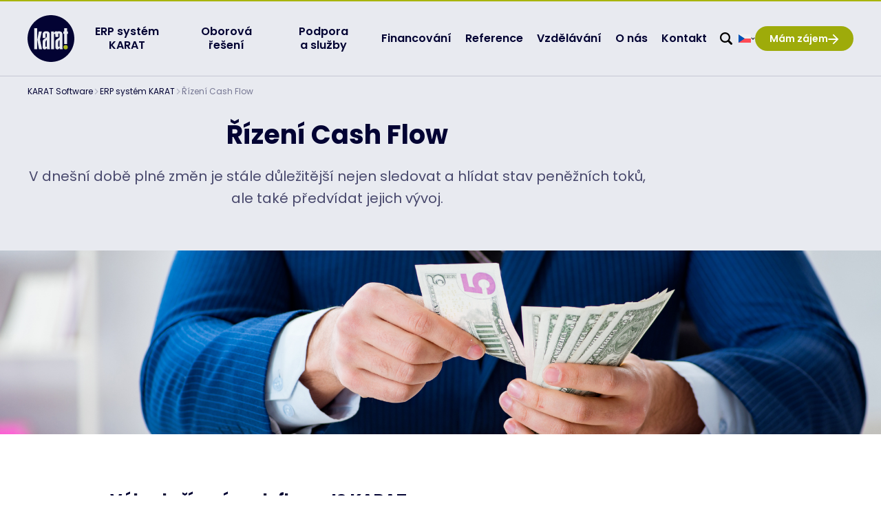

--- FILE ---
content_type: text/html; charset=UTF-8
request_url: https://www.karatsoftware.cz/erp-karat/rizeni-cash-flow/
body_size: 17675
content:
<!DOCTYPE html>
<html lang="cs-CZ" class="no-js">
	<head>
		<meta charset="utf-8">
		<!--[if IE]><meta http-equiv="X-UA-Compatible" content="IE=edge"><![endif]-->
		<meta name="viewport" content="width=device-width, initial-scale=1.0, shrink-to-fit=no">
		<link rel="apple-touch-icon" sizes="180x180" href="https://www.karatsoftware.cz/wp-content/themes/karat-software/static/img/favicon/apple-touch-icon.png">
		<link rel="icon" type="image/png" sizes="32x32" href="https://www.karatsoftware.cz/wp-content/themes/karat-software/static/img/favicon/favicon-32x32.png">
		<link rel="icon" type="image/png" sizes="16x16" href="https://www.karatsoftware.cz/wp-content/themes/karat-software/static/img/favicon/favicon-16x16.png">
		<link rel="manifest" href="/site.webmanifest">
		<link rel="mask-icon" href="/safari-pinned-tab.svg" color="#5bbad5">
		<meta name="msapplication-TileColor" content="#da532c">
		<meta name="theme-color" content="#ffffff">

		<script>
			(function () {
				var className = document.documentElement.className;
				className = className.replace('no-js', 'js');

				(function() {
					var mediaHover = window.matchMedia('(hover: none), (pointer: coarse), (pointer: none)');
					mediaHover.addListener(function(media) {
						document.documentElement.classList[media.matches ? 'add' : 'remove']('no-hoverevents');
						document.documentElement.classList[!media.matches ? 'add' : 'remove']('hoverevents');
					});
					className += (mediaHover.matches ? ' no-hoverevents' : ' hoverevents');
				})();

				var ua = navigator.userAgent.toLowerCase();
				var isIOS = /ipad|iphone|ipod/.test(ua) && !window.MSStream;

				if (isIOS === true) {
					var viewportTag = document.querySelector("meta[name=viewport]");
					viewportTag.setAttribute("content", "width=device-width, initial-scale=1.0, minimum-scale=1.0, maximum-scale=1.0, user-scalable=no");
				}

				document.documentElement.className = className;
			}());
		</script>

		<!-- Google Consent Mode -->
		<script>
		window.dataLayer = window.dataLayer || [];
			function gtag() { dataLayer.push(arguments); }

			gtag('consent', 'default', {
				'ad_storage': 'denied',
				'analytics_storage': 'denied',
				'functionality_storage': 'granted',
				'personalization_storage': 'denied',
				'security_storage': 'denied',
			});
		</script>
		<!-- End of Google Consent Mode -->

		
				<!-- Google Tag Manager -->
				<script>(function(w,d,s,l,i){w[l]=w[l]||[];w[l].push({'gtm.start':new Date().getTime(),event:'gtm.js'});var f=d.getElementsByTagName(s)[0],j=d.createElement(s),dl=l!='dataLayer'?'&l='+l:'';j.async=true;j.src='https://www.googletagmanager.com/gtm.js?id='+i+dl;f.parentNode.insertBefore(j,f);})(window,document,'script','dataLayer','GTM-N9TJZ9NK');</script>
				<!-- End Google Tag Manager -->
				
		<meta name='robots' content='index, follow, max-image-preview:large, max-snippet:-1, max-video-preview:-1' />
<link rel="alternate" hreflang="cs" href="https://www.karatsoftware.cz/erp-karat/rizeni-cash-flow/" />
<link rel="alternate" hreflang="sk" href="https://www.karatsoftware.sk/erp-system-karat/riadenie-cash-flow/" />
<link rel="alternate" hreflang="x-default" href="https://www.karatsoftware.cz/erp-karat/rizeni-cash-flow/" />

	<!-- This site is optimized with the Yoast SEO Premium plugin v24.5 (Yoast SEO v24.5) - https://yoast.com/wordpress/plugins/seo/ -->
	<title>Řízení Cash Flow | Informační systém KARAT</title>
	<meta name="description" content="Podívejte se, jak vám informační systém pomůže v řízení cash flow. Peněžní toky můžete nejen sledovat, ale také účinně předvídat!" />
	<link rel="canonical" href="https://www.karatsoftware.cz/erp-karat/rizeni-cash-flow/" />
	<meta property="og:locale" content="cs_CZ" />
	<meta property="og:type" content="article" />
	<meta property="og:title" content="Řízení Cash Flow" />
	<meta property="og:description" content="Podívejte se, jak vám informační systém pomůže v řízení cash flow. Peněžní toky můžete nejen sledovat, ale také účinně předvídat!" />
	<meta property="og:url" content="https://www.karatsoftware.cz/erp-karat/rizeni-cash-flow/" />
	<meta property="og:site_name" content="Informační systém KARAT" />
	<meta property="article:modified_time" content="2023-11-18T13:15:12+00:00" />
	<meta name="twitter:card" content="summary_large_image" />
	<meta name="twitter:label1" content="Odhadovaná doba čtení" />
	<meta name="twitter:data1" content="2 minuty" />
	<script type="application/ld+json" class="yoast-schema-graph">{"@context":"https://schema.org","@graph":[{"@type":"WebPage","@id":"https://www.karatsoftware.cz/erp-karat/rizeni-cash-flow/","url":"https://www.karatsoftware.cz/erp-karat/rizeni-cash-flow/","name":"Řízení Cash Flow | Informační systém KARAT","isPartOf":{"@id":"https://www.karatsoftware.cz/#website"},"datePublished":"2023-06-30T10:36:09+00:00","dateModified":"2023-11-18T13:15:12+00:00","description":"Podívejte se, jak vám informační systém pomůže v řízení cash flow. Peněžní toky můžete nejen sledovat, ale také účinně předvídat!","breadcrumb":{"@id":"https://www.karatsoftware.cz/erp-karat/rizeni-cash-flow/#breadcrumb"},"inLanguage":"cs","potentialAction":[{"@type":"ReadAction","target":["https://www.karatsoftware.cz/erp-karat/rizeni-cash-flow/"]}]},{"@type":"BreadcrumbList","@id":"https://www.karatsoftware.cz/erp-karat/rizeni-cash-flow/#breadcrumb","itemListElement":[{"@type":"ListItem","position":1,"name":"Domů","item":"https://www.karatsoftware.cz/"},{"@type":"ListItem","position":2,"name":"ERP systém KARAT","item":"https://www.karatsoftware.cz/erp-karat/"},{"@type":"ListItem","position":3,"name":"Řízení Cash Flow"}]},{"@type":"WebSite","@id":"https://www.karatsoftware.cz/#website","url":"https://www.karatsoftware.cz/","name":"KARAT Software","description":"","potentialAction":[{"@type":"SearchAction","target":{"@type":"EntryPoint","urlTemplate":"https://www.karatsoftware.cz/?s={search_term_string}"},"query-input":{"@type":"PropertyValueSpecification","valueRequired":true,"valueName":"search_term_string"}}],"inLanguage":"cs"}]}</script>
	<!-- / Yoast SEO Premium plugin. -->


<link rel='dns-prefetch' href='//fonts.googleapis.com' />
<link rel="alternate" type="application/rss+xml" title="Informační systém KARAT &raquo; RSS zdroj" href="https://www.karatsoftware.cz/feed/" />
<link rel="alternate" type="application/rss+xml" title="Informační systém KARAT &raquo; RSS komentářů" href="https://www.karatsoftware.cz/comments/feed/" />
<link rel="alternate" title="oEmbed (JSON)" type="application/json+oembed" href="https://www.karatsoftware.cz/wp-json/oembed/1.0/embed?url=https%3A%2F%2Fwww.karatsoftware.cz%2Ferp-karat%2Frizeni-cash-flow%2F" />
<link rel="alternate" title="oEmbed (XML)" type="text/xml+oembed" href="https://www.karatsoftware.cz/wp-json/oembed/1.0/embed?url=https%3A%2F%2Fwww.karatsoftware.cz%2Ferp-karat%2Frizeni-cash-flow%2F&#038;format=xml" />
<style id='wp-img-auto-sizes-contain-inline-css' type='text/css'>
img:is([sizes=auto i],[sizes^="auto," i]){contain-intrinsic-size:3000px 1500px}
/*# sourceURL=wp-img-auto-sizes-contain-inline-css */
</style>
<link rel='stylesheet' id='wp-block-library-css' href='https://www.karatsoftware.cz/wp-includes/css/dist/block-library/style.min.css?ver=6.9' type='text/css' media='all' />
<style id='wp-block-heading-inline-css' type='text/css'>
h1:where(.wp-block-heading).has-background,h2:where(.wp-block-heading).has-background,h3:where(.wp-block-heading).has-background,h4:where(.wp-block-heading).has-background,h5:where(.wp-block-heading).has-background,h6:where(.wp-block-heading).has-background{padding:1.25em 2.375em}h1.has-text-align-left[style*=writing-mode]:where([style*=vertical-lr]),h1.has-text-align-right[style*=writing-mode]:where([style*=vertical-rl]),h2.has-text-align-left[style*=writing-mode]:where([style*=vertical-lr]),h2.has-text-align-right[style*=writing-mode]:where([style*=vertical-rl]),h3.has-text-align-left[style*=writing-mode]:where([style*=vertical-lr]),h3.has-text-align-right[style*=writing-mode]:where([style*=vertical-rl]),h4.has-text-align-left[style*=writing-mode]:where([style*=vertical-lr]),h4.has-text-align-right[style*=writing-mode]:where([style*=vertical-rl]),h5.has-text-align-left[style*=writing-mode]:where([style*=vertical-lr]),h5.has-text-align-right[style*=writing-mode]:where([style*=vertical-rl]),h6.has-text-align-left[style*=writing-mode]:where([style*=vertical-lr]),h6.has-text-align-right[style*=writing-mode]:where([style*=vertical-rl]){rotate:180deg}
/*# sourceURL=https://www.karatsoftware.cz/wp-includes/blocks/heading/style.min.css */
</style>
<style id='wp-block-list-inline-css' type='text/css'>
ol,ul{box-sizing:border-box}:root :where(.wp-block-list.has-background){padding:1.25em 2.375em}
/*# sourceURL=https://www.karatsoftware.cz/wp-includes/blocks/list/style.min.css */
</style>
<style id='wp-block-paragraph-inline-css' type='text/css'>
.is-small-text{font-size:.875em}.is-regular-text{font-size:1em}.is-large-text{font-size:2.25em}.is-larger-text{font-size:3em}.has-drop-cap:not(:focus):first-letter{float:left;font-size:8.4em;font-style:normal;font-weight:100;line-height:.68;margin:.05em .1em 0 0;text-transform:uppercase}body.rtl .has-drop-cap:not(:focus):first-letter{float:none;margin-left:.1em}p.has-drop-cap.has-background{overflow:hidden}:root :where(p.has-background){padding:1.25em 2.375em}:where(p.has-text-color:not(.has-link-color)) a{color:inherit}p.has-text-align-left[style*="writing-mode:vertical-lr"],p.has-text-align-right[style*="writing-mode:vertical-rl"]{rotate:180deg}
/*# sourceURL=https://www.karatsoftware.cz/wp-includes/blocks/paragraph/style.min.css */
</style>
<style id='global-styles-inline-css' type='text/css'>
:root{--wp--preset--aspect-ratio--square: 1;--wp--preset--aspect-ratio--4-3: 4/3;--wp--preset--aspect-ratio--3-4: 3/4;--wp--preset--aspect-ratio--3-2: 3/2;--wp--preset--aspect-ratio--2-3: 2/3;--wp--preset--aspect-ratio--16-9: 16/9;--wp--preset--aspect-ratio--9-16: 9/16;--wp--preset--color--black: #000000;--wp--preset--color--cyan-bluish-gray: #abb8c3;--wp--preset--color--white: #ffffff;--wp--preset--color--pale-pink: #f78da7;--wp--preset--color--vivid-red: #cf2e2e;--wp--preset--color--luminous-vivid-orange: #ff6900;--wp--preset--color--luminous-vivid-amber: #fcb900;--wp--preset--color--light-green-cyan: #7bdcb5;--wp--preset--color--vivid-green-cyan: #00d084;--wp--preset--color--pale-cyan-blue: #8ed1fc;--wp--preset--color--vivid-cyan-blue: #0693e3;--wp--preset--color--vivid-purple: #9b51e0;--wp--preset--color--primary: #030333;--wp--preset--color--secondary: #9EAB0A;--wp--preset--color--red: #D75757;--wp--preset--color--green: #A8B50A;--wp--preset--color--orange: #ffaa00;--wp--preset--gradient--vivid-cyan-blue-to-vivid-purple: linear-gradient(135deg,rgb(6,147,227) 0%,rgb(155,81,224) 100%);--wp--preset--gradient--light-green-cyan-to-vivid-green-cyan: linear-gradient(135deg,rgb(122,220,180) 0%,rgb(0,208,130) 100%);--wp--preset--gradient--luminous-vivid-amber-to-luminous-vivid-orange: linear-gradient(135deg,rgb(252,185,0) 0%,rgb(255,105,0) 100%);--wp--preset--gradient--luminous-vivid-orange-to-vivid-red: linear-gradient(135deg,rgb(255,105,0) 0%,rgb(207,46,46) 100%);--wp--preset--gradient--very-light-gray-to-cyan-bluish-gray: linear-gradient(135deg,rgb(238,238,238) 0%,rgb(169,184,195) 100%);--wp--preset--gradient--cool-to-warm-spectrum: linear-gradient(135deg,rgb(74,234,220) 0%,rgb(151,120,209) 20%,rgb(207,42,186) 40%,rgb(238,44,130) 60%,rgb(251,105,98) 80%,rgb(254,248,76) 100%);--wp--preset--gradient--blush-light-purple: linear-gradient(135deg,rgb(255,206,236) 0%,rgb(152,150,240) 100%);--wp--preset--gradient--blush-bordeaux: linear-gradient(135deg,rgb(254,205,165) 0%,rgb(254,45,45) 50%,rgb(107,0,62) 100%);--wp--preset--gradient--luminous-dusk: linear-gradient(135deg,rgb(255,203,112) 0%,rgb(199,81,192) 50%,rgb(65,88,208) 100%);--wp--preset--gradient--pale-ocean: linear-gradient(135deg,rgb(255,245,203) 0%,rgb(182,227,212) 50%,rgb(51,167,181) 100%);--wp--preset--gradient--electric-grass: linear-gradient(135deg,rgb(202,248,128) 0%,rgb(113,206,126) 100%);--wp--preset--gradient--midnight: linear-gradient(135deg,rgb(2,3,129) 0%,rgb(40,116,252) 100%);--wp--preset--font-size--small: 13px;--wp--preset--font-size--medium: 20px;--wp--preset--font-size--large: 36px;--wp--preset--font-size--x-large: 42px;--wp--preset--font-size--default: 16;--wp--preset--font-size--h-6: 20;--wp--preset--font-size--h-5: 24;--wp--preset--font-size--h-4: 28;--wp--preset--font-size--h-3: 32;--wp--preset--font-size--h-2: 40;--wp--preset--font-size--h-1: 48;--wp--preset--font-family--primary-font: 'Poppins', -apple-system, blinkmacsystemfont, 'Segoe UI', roboto, helvetica, arial, sans-serif;--wp--preset--font-family--secondary-font: 'Montserrat', -apple-system, blinkmacsystemfont, 'Segoe UI', roboto, helvetica, arial, sans-serif;--wp--preset--spacing--20: 20px;--wp--preset--spacing--30: 0.67rem;--wp--preset--spacing--40: 40px;--wp--preset--spacing--50: 1.5rem;--wp--preset--spacing--60: 60px;--wp--preset--spacing--70: 3.38rem;--wp--preset--spacing--80: 80px;--wp--preset--spacing--0: 0;--wp--preset--spacing--12: 12px;--wp--preset--spacing--100: 100px;--wp--preset--spacing--120: 120px;--wp--preset--shadow--natural: 6px 6px 9px rgba(0, 0, 0, 0.2);--wp--preset--shadow--deep: 12px 12px 50px rgba(0, 0, 0, 0.4);--wp--preset--shadow--sharp: 6px 6px 0px rgba(0, 0, 0, 0.2);--wp--preset--shadow--outlined: 6px 6px 0px -3px rgb(255, 255, 255), 6px 6px rgb(0, 0, 0);--wp--preset--shadow--crisp: 6px 6px 0px rgb(0, 0, 0);}:root { --wp--style--global--content-size: 1000px;--wp--style--global--wide-size: 1400px; }:where(body) { margin: 0; }.wp-site-blocks > .alignleft { float: left; margin-right: 2em; }.wp-site-blocks > .alignright { float: right; margin-left: 2em; }.wp-site-blocks > .aligncenter { justify-content: center; margin-left: auto; margin-right: auto; }:where(.is-layout-flex){gap: 0.5em;}:where(.is-layout-grid){gap: 0.5em;}.is-layout-flow > .alignleft{float: left;margin-inline-start: 0;margin-inline-end: 2em;}.is-layout-flow > .alignright{float: right;margin-inline-start: 2em;margin-inline-end: 0;}.is-layout-flow > .aligncenter{margin-left: auto !important;margin-right: auto !important;}.is-layout-constrained > .alignleft{float: left;margin-inline-start: 0;margin-inline-end: 2em;}.is-layout-constrained > .alignright{float: right;margin-inline-start: 2em;margin-inline-end: 0;}.is-layout-constrained > .aligncenter{margin-left: auto !important;margin-right: auto !important;}.is-layout-constrained > :where(:not(.alignleft):not(.alignright):not(.alignfull)){max-width: var(--wp--style--global--content-size);margin-left: auto !important;margin-right: auto !important;}.is-layout-constrained > .alignwide{max-width: var(--wp--style--global--wide-size);}body .is-layout-flex{display: flex;}.is-layout-flex{flex-wrap: wrap;align-items: center;}.is-layout-flex > :is(*, div){margin: 0;}body .is-layout-grid{display: grid;}.is-layout-grid > :is(*, div){margin: 0;}body{padding-top: 0px;padding-right: 0px;padding-bottom: 0px;padding-left: 0px;}a:where(:not(.wp-element-button)){text-decoration: underline;}:root :where(.wp-element-button, .wp-block-button__link){background-color: #32373c;border-width: 0;color: #fff;font-family: inherit;font-size: inherit;font-style: inherit;font-weight: inherit;letter-spacing: inherit;line-height: inherit;padding-top: calc(0.667em + 2px);padding-right: calc(1.333em + 2px);padding-bottom: calc(0.667em + 2px);padding-left: calc(1.333em + 2px);text-decoration: none;text-transform: inherit;}.has-black-color{color: var(--wp--preset--color--black) !important;}.has-cyan-bluish-gray-color{color: var(--wp--preset--color--cyan-bluish-gray) !important;}.has-white-color{color: var(--wp--preset--color--white) !important;}.has-pale-pink-color{color: var(--wp--preset--color--pale-pink) !important;}.has-vivid-red-color{color: var(--wp--preset--color--vivid-red) !important;}.has-luminous-vivid-orange-color{color: var(--wp--preset--color--luminous-vivid-orange) !important;}.has-luminous-vivid-amber-color{color: var(--wp--preset--color--luminous-vivid-amber) !important;}.has-light-green-cyan-color{color: var(--wp--preset--color--light-green-cyan) !important;}.has-vivid-green-cyan-color{color: var(--wp--preset--color--vivid-green-cyan) !important;}.has-pale-cyan-blue-color{color: var(--wp--preset--color--pale-cyan-blue) !important;}.has-vivid-cyan-blue-color{color: var(--wp--preset--color--vivid-cyan-blue) !important;}.has-vivid-purple-color{color: var(--wp--preset--color--vivid-purple) !important;}.has-primary-color{color: var(--wp--preset--color--primary) !important;}.has-secondary-color{color: var(--wp--preset--color--secondary) !important;}.has-red-color{color: var(--wp--preset--color--red) !important;}.has-green-color{color: var(--wp--preset--color--green) !important;}.has-orange-color{color: var(--wp--preset--color--orange) !important;}.has-black-background-color{background-color: var(--wp--preset--color--black) !important;}.has-cyan-bluish-gray-background-color{background-color: var(--wp--preset--color--cyan-bluish-gray) !important;}.has-white-background-color{background-color: var(--wp--preset--color--white) !important;}.has-pale-pink-background-color{background-color: var(--wp--preset--color--pale-pink) !important;}.has-vivid-red-background-color{background-color: var(--wp--preset--color--vivid-red) !important;}.has-luminous-vivid-orange-background-color{background-color: var(--wp--preset--color--luminous-vivid-orange) !important;}.has-luminous-vivid-amber-background-color{background-color: var(--wp--preset--color--luminous-vivid-amber) !important;}.has-light-green-cyan-background-color{background-color: var(--wp--preset--color--light-green-cyan) !important;}.has-vivid-green-cyan-background-color{background-color: var(--wp--preset--color--vivid-green-cyan) !important;}.has-pale-cyan-blue-background-color{background-color: var(--wp--preset--color--pale-cyan-blue) !important;}.has-vivid-cyan-blue-background-color{background-color: var(--wp--preset--color--vivid-cyan-blue) !important;}.has-vivid-purple-background-color{background-color: var(--wp--preset--color--vivid-purple) !important;}.has-primary-background-color{background-color: var(--wp--preset--color--primary) !important;}.has-secondary-background-color{background-color: var(--wp--preset--color--secondary) !important;}.has-red-background-color{background-color: var(--wp--preset--color--red) !important;}.has-green-background-color{background-color: var(--wp--preset--color--green) !important;}.has-orange-background-color{background-color: var(--wp--preset--color--orange) !important;}.has-black-border-color{border-color: var(--wp--preset--color--black) !important;}.has-cyan-bluish-gray-border-color{border-color: var(--wp--preset--color--cyan-bluish-gray) !important;}.has-white-border-color{border-color: var(--wp--preset--color--white) !important;}.has-pale-pink-border-color{border-color: var(--wp--preset--color--pale-pink) !important;}.has-vivid-red-border-color{border-color: var(--wp--preset--color--vivid-red) !important;}.has-luminous-vivid-orange-border-color{border-color: var(--wp--preset--color--luminous-vivid-orange) !important;}.has-luminous-vivid-amber-border-color{border-color: var(--wp--preset--color--luminous-vivid-amber) !important;}.has-light-green-cyan-border-color{border-color: var(--wp--preset--color--light-green-cyan) !important;}.has-vivid-green-cyan-border-color{border-color: var(--wp--preset--color--vivid-green-cyan) !important;}.has-pale-cyan-blue-border-color{border-color: var(--wp--preset--color--pale-cyan-blue) !important;}.has-vivid-cyan-blue-border-color{border-color: var(--wp--preset--color--vivid-cyan-blue) !important;}.has-vivid-purple-border-color{border-color: var(--wp--preset--color--vivid-purple) !important;}.has-primary-border-color{border-color: var(--wp--preset--color--primary) !important;}.has-secondary-border-color{border-color: var(--wp--preset--color--secondary) !important;}.has-red-border-color{border-color: var(--wp--preset--color--red) !important;}.has-green-border-color{border-color: var(--wp--preset--color--green) !important;}.has-orange-border-color{border-color: var(--wp--preset--color--orange) !important;}.has-vivid-cyan-blue-to-vivid-purple-gradient-background{background: var(--wp--preset--gradient--vivid-cyan-blue-to-vivid-purple) !important;}.has-light-green-cyan-to-vivid-green-cyan-gradient-background{background: var(--wp--preset--gradient--light-green-cyan-to-vivid-green-cyan) !important;}.has-luminous-vivid-amber-to-luminous-vivid-orange-gradient-background{background: var(--wp--preset--gradient--luminous-vivid-amber-to-luminous-vivid-orange) !important;}.has-luminous-vivid-orange-to-vivid-red-gradient-background{background: var(--wp--preset--gradient--luminous-vivid-orange-to-vivid-red) !important;}.has-very-light-gray-to-cyan-bluish-gray-gradient-background{background: var(--wp--preset--gradient--very-light-gray-to-cyan-bluish-gray) !important;}.has-cool-to-warm-spectrum-gradient-background{background: var(--wp--preset--gradient--cool-to-warm-spectrum) !important;}.has-blush-light-purple-gradient-background{background: var(--wp--preset--gradient--blush-light-purple) !important;}.has-blush-bordeaux-gradient-background{background: var(--wp--preset--gradient--blush-bordeaux) !important;}.has-luminous-dusk-gradient-background{background: var(--wp--preset--gradient--luminous-dusk) !important;}.has-pale-ocean-gradient-background{background: var(--wp--preset--gradient--pale-ocean) !important;}.has-electric-grass-gradient-background{background: var(--wp--preset--gradient--electric-grass) !important;}.has-midnight-gradient-background{background: var(--wp--preset--gradient--midnight) !important;}.has-small-font-size{font-size: var(--wp--preset--font-size--small) !important;}.has-medium-font-size{font-size: var(--wp--preset--font-size--medium) !important;}.has-large-font-size{font-size: var(--wp--preset--font-size--large) !important;}.has-x-large-font-size{font-size: var(--wp--preset--font-size--x-large) !important;}.has-default-font-size{font-size: var(--wp--preset--font-size--default) !important;}.has-h-6-font-size{font-size: var(--wp--preset--font-size--h-6) !important;}.has-h-5-font-size{font-size: var(--wp--preset--font-size--h-5) !important;}.has-h-4-font-size{font-size: var(--wp--preset--font-size--h-4) !important;}.has-h-3-font-size{font-size: var(--wp--preset--font-size--h-3) !important;}.has-h-2-font-size{font-size: var(--wp--preset--font-size--h-2) !important;}.has-h-1-font-size{font-size: var(--wp--preset--font-size--h-1) !important;}.has-primary-font-font-family{font-family: var(--wp--preset--font-family--primary-font) !important;}.has-secondary-font-font-family{font-family: var(--wp--preset--font-family--secondary-font) !important;}
/*# sourceURL=global-styles-inline-css */
</style>

<link rel='stylesheet' id='swp-font-css' href='https://fonts.googleapis.com/css2?family=Nunito:ital,wght@0,400;0,600;0,700;1,400&#038;display=swap' type='text/css' media='screen' />
<link rel='stylesheet' id='swp-style-css' href='https://www.karatsoftware.cz/wp-content/themes/karat-software/static/css/style.css?ver=1739889062' type='text/css' media='screen' />
<script type="text/javascript" id="wpml-cookie-js-extra">
/* <![CDATA[ */
var wpml_cookies = {"wp-wpml_current_language":{"value":"cs","expires":1,"path":"/"}};
var wpml_cookies = {"wp-wpml_current_language":{"value":"cs","expires":1,"path":"/"}};
//# sourceURL=wpml-cookie-js-extra
/* ]]> */
</script>
<script type="text/javascript" src="https://www.karatsoftware.cz/wp-content/plugins/sitepress-multilingual-cms/res/js/cookies/language-cookie.js?ver=481990" id="wpml-cookie-js" defer="defer" data-wp-strategy="defer"></script>
<script type="text/javascript" id="wpml-xdomain-data-js-extra">
/* <![CDATA[ */
var wpml_xdomain_data = {"css_selector":"wpml-ls-item","ajax_url":"https://www.karatsoftware.cz/wp-admin/admin-ajax.php","current_lang":"cs","_nonce":"03976d0823"};
//# sourceURL=wpml-xdomain-data-js-extra
/* ]]> */
</script>
<script type="text/javascript" src="https://www.karatsoftware.cz/wp-content/plugins/sitepress-multilingual-cms/res/js/xdomain-data.js?ver=481990" id="wpml-xdomain-data-js" defer="defer" data-wp-strategy="defer"></script>
<link rel="preconnect" href="https://fonts.gstatic.com"><style class='wp-fonts-local' type='text/css'>
@font-face{font-family:Poppins;font-style:normal;font-weight:400;font-display:fallback;src:url('https://www.karatsoftware.cz/wp-content/themes/karat-software/static/fonts/poppins-400.woff2') format('woff2');font-stretch:normal;}
@font-face{font-family:Poppins;font-style:normal;font-weight:500;font-display:fallback;src:url('https://www.karatsoftware.cz/wp-content/themes/karat-software/static/fonts/poppins-500.woff2') format('woff2');font-stretch:normal;}
@font-face{font-family:Poppins;font-style:normal;font-weight:600;font-display:fallback;src:url('https://www.karatsoftware.cz/wp-content/themes/karat-software/static/fonts/poppins-600.woff2') format('woff2');font-stretch:normal;}
@font-face{font-family:Poppins;font-style:normal;font-weight:700;font-display:fallback;src:url('https://www.karatsoftware.cz/wp-content/themes/karat-software/static/fonts/poppins-700.woff2') format('woff2');font-stretch:normal;}
@font-face{font-family:Montserrat;font-style:normal;font-weight:700;font-display:fallback;src:url('https://www.karatsoftware.cz/wp-content/themes/karat-software/static/fonts/montserrat-700.woff2') format('woff2');font-stretch:normal;}
</style>
	</head>
	<body class="wp-singular page-template-default page page-id-2060 page-child parent-pageid-199 wp-theme-karat-software page-subpage" data-controller="toggle menu" data-toggle-change-class="is-form-open" data-toggle-target="group" data-menu-change-class="is-menu-open" data-menu-target="group">

		
				<!-- Google Tag Manager (noscript) -->
				<noscript><iframe src="https://www.googletagmanager.com/ns.html?id=GTM-N9TJZ9NK" height="0" width="0" style="display:none;visibility:hidden"></iframe></noscript>
				<!-- End Google Tag Manager (noscript) -->
				
		<p class="m-accessibility">
			<a title="Přejít k obsahu (Klávesová zkratka: Alt + 2)" accesskey="2" href="#main">Přejít k obsahu</a>
			<span class="hide">|</span>
			<a href="#menu-main">Přejít k hlavnímu menu</a>
		</p>

		
<header class="header" data-controller="search" data-search-change-class="is-search-open" data-search-toggle-class="is-active">
	<div class="row-main row-main--full">
		<div class="header__inner">

			
<p class="header__logo">
	<a href="https://www.karatsoftware.cz">

		
		<img src="https://www.karatsoftware.cz/wp-content/themes/karat-software/static/img/karat-software-logo.svg" alt="Karat Software" width="320" height="68" class="header__img">
		<img src="https://www.karatsoftware.cz/wp-content/themes/karat-software/static/img/karat.svg" alt="Karat Software" width="68" height="68" class="header__img-special">

		
	</a>
</p>

<button type="button" data-search-target="button_mobile" data-action="click->search#toggle" class="header__search-toggle is-mobile"><span class="icon-svg icon-svg--search"  aria-hidden="true"><svg class="icon-svg__svg" xmlns:xlink="http://www.w3.org/1999/xlink"><use xlink:href="https://www.karatsoftware.cz/wp-content/themes/karat-software/static/img/icons.svg?v=1.3.4#icon-search" width="100%" height="100%" focusable="false"></use></svg></span></button>
<nav id="menu-main" class="m-main">
	<button class="m-main__open" data-action="click->menu#toggle">
		<span class="icon-svg icon-svg--hamburger"  aria-hidden="true"><svg class="icon-svg__svg" xmlns:xlink="http://www.w3.org/1999/xlink"><use xlink:href="https://www.karatsoftware.cz/wp-content/themes/karat-software/static/img/icons.svg?v=1.3.4#icon-hamburger" width="100%" height="100%" focusable="false"></use></svg></span>		<span>Menu</span>
	</button>

	<div class="m-main__menu">
		<p class="m-main__top">
			<button class="m-main__close" data-action="click->menu#close">
				<span class="icon-svg icon-svg--close"  aria-hidden="true"><svg class="icon-svg__svg" xmlns:xlink="http://www.w3.org/1999/xlink"><use xlink:href="https://www.karatsoftware.cz/wp-content/themes/karat-software/static/img/icons.svg?v=1.3.4#icon-close" width="100%" height="100%" focusable="false"></use></svg></span>			</button>
		</p>

		<ul id="menu-hlavni-menu" class="m-main__list"><li class="m-main__item erp-karat menu-item menu-item-type-post_type menu-item-object-page current-page-ancestor" data-controller="toggle" data-toggle-change-class="is-open" data-toggle-target="group"><span class="m-main__inner"><a href="https://www.karatsoftware.cz/erp-karat/" class="m-main__link"><span class="m-main__link-inner">ERP systém KARAT</a><button data-action="click->toggle#toggle"><span class="icon-svg icon-svg--down"  aria-hidden="true"><svg class="icon-svg__svg" xmlns:xlink="http://www.w3.org/1999/xlink"><use xlink:href="https://www.karatsoftware.cz/wp-content/themes/karat-software/static/img/icons.svg?v=1.3.4#icon-down" width="100%" height="100%" focusable="false"></use></svg></span></button></span>
<div class="m-main__submenu">
	<div class="row-main">
		<nav class="m-submenu">
			<div class="m-submenu__main">

				<p class="m-submenu__title">O ERP</p><ul class="m-submenu__list"><li class="m-submenu__item"><a href="https://www.karatsoftware.cz/erp-karat/" class="m-submenu__link">Představení ERP KARAT</a></li><li class="m-submenu__item"><a href="https://www.karatsoftware.cz/mobilni-klient/" class="m-submenu__link">Mobilní klient</a></li></ul>
			</div>
			<div class="m-submenu__side">

				<p class="m-submenu__title">Moduly ERP KARAT</p>
				<section class="c-fields u-mb-0">
					<div class="c-fields__list grid">

						
						<div class="c-fields__item grid__cell size--4-12@lg">
							<article class="b-field">
								<p class="b-field__title h6">
									<a href="https://www.karatsoftware.cz/erp-karat/ucetni-a-ekonomicky-software/" class="b-field__link link-mask">
																				<span class="b-field__name">Účetnictví a ekonomika</span>
									</a>
								</p>
							</article>
						</div>

						
						<div class="c-fields__item grid__cell size--4-12@lg">
							<article class="b-field">
								<p class="b-field__title h6">
									<a href="https://www.karatsoftware.cz/erp-karat/crm-system/" class="b-field__link link-mask">
																				<span class="b-field__name">CRM</span>
									</a>
								</p>
							</article>
						</div>

						
						<div class="c-fields__item grid__cell size--4-12@lg">
							<article class="b-field">
								<p class="b-field__title h6">
									<a href="https://www.karatsoftware.cz/erp-karat/manazersky-informacni-system/" class="b-field__link link-mask">
																				<span class="b-field__name">Manažerské řízení</span>
									</a>
								</p>
							</article>
						</div>

						
						<div class="c-fields__item grid__cell size--4-12@lg">
							<article class="b-field">
								<p class="b-field__title h6">
									<a href="https://www.karatsoftware.cz/oborova-reseni/vyroba/" class="b-field__link link-mask">
																				<span class="b-field__name">Výroba</span>
									</a>
								</p>
							</article>
						</div>

						
						<div class="c-fields__item grid__cell size--4-12@lg">
							<article class="b-field">
								<p class="b-field__title h6">
									<a href="https://www.karatsoftware.cz/erp-karat/nakup/" class="b-field__link link-mask">
																				<span class="b-field__name">Nákup</span>
									</a>
								</p>
							</article>
						</div>

						
						<div class="c-fields__item grid__cell size--4-12@lg">
							<article class="b-field">
								<p class="b-field__title h6">
									<a href="https://www.karatsoftware.cz/erp-karat/system-pro-prodej/" class="b-field__link link-mask">
																				<span class="b-field__name">Prodej</span>
									</a>
								</p>
							</article>
						</div>

						
						<div class="c-fields__item grid__cell size--4-12@lg">
							<article class="b-field">
								<p class="b-field__title h6">
									<a href="https://www.karatsoftware.cz/erp-karat/skladovy-system/" class="b-field__link link-mask">
																				<span class="b-field__name">Sklady</span>
									</a>
								</p>
							</article>
						</div>

						
						<div class="c-fields__item grid__cell size--4-12@lg">
							<article class="b-field">
								<p class="b-field__title h6">
									<a href="https://www.karatsoftware.cz/erp-karat/logisticky-informacni-system/" class="b-field__link link-mask">
																				<span class="b-field__name">Logistika</span>
									</a>
								</p>
							</article>
						</div>

						
						<div class="c-fields__item grid__cell size--4-12@lg">
							<article class="b-field">
								<p class="b-field__title h6">
									<a href="https://www.karatsoftware.cz/erp-karat/mzdovy-software/" class="b-field__link link-mask">
																				<span class="b-field__name">Personalistika a mzdy</span>
									</a>
								</p>
							</article>
						</div>

						
						<div class="c-fields__item grid__cell size--4-12@lg">
							<article class="b-field">
								<p class="b-field__title h6">
									<a href="https://www.karatsoftware.cz/erp-karat/projektove-rizeni/" class="b-field__link link-mask">
																				<span class="b-field__name">Projektové řízení</span>
									</a>
								</p>
							</article>
						</div>

						
						<div class="c-fields__item grid__cell size--4-12@lg">
							<article class="b-field">
								<p class="b-field__title h6">
									<a href="https://www.karatsoftware.cz/erp-karat/sprava-dokumentu-dms/" class="b-field__link link-mask">
																				<span class="b-field__name">Správa dokumentů (DMS)</span>
									</a>
								</p>
							</article>
						</div>

						
						<div class="c-fields__item grid__cell size--4-12@lg">
							<article class="b-field">
								<p class="b-field__title h6">
									<a href="https://www.karatsoftware.cz/erp-karat/workflow-a-bpm/" class="b-field__link link-mask">
																				<span class="b-field__name">Workflow a BPM</span>
									</a>
								</p>
							</article>
						</div>

						
					</div>
				</section>
			</div>
		</nav>
	</div>
</div>
</li>
<li class="m-main__item oborova-reseni menu-item menu-item-type-post_type menu-item-object-page" data-controller="toggle" data-toggle-change-class="is-open" data-toggle-target="group"><span class="m-main__inner"><a href="https://www.karatsoftware.cz/oborova-reseni/" class="m-main__link"><span class="m-main__link-inner">Oborová řešení</a><button data-action="click->toggle#toggle"><span class="icon-svg icon-svg--down"  aria-hidden="true"><svg class="icon-svg__svg" xmlns:xlink="http://www.w3.org/1999/xlink"><use xlink:href="https://www.karatsoftware.cz/wp-content/themes/karat-software/static/img/icons.svg?v=1.3.4#icon-down" width="100%" height="100%" focusable="false"></use></svg></span></button></span>
<div class="m-main__submenu">
	<div class="row-main">
		<nav class="m-submenu m-submenu--fields">
			<div class="m-submenu__main">

				<p class="m-submenu__title">Vyberte řešení pro</p>
				<section class="c-solve c-solve--secondary">
					<div class="c-solve__list grid grid--md">

						
						<div class="c-solve__item grid__cell size--4-12@md">
							<article class="b-solve b-solve--secondary">

								<div class="b-solve__img"><picture><source srcset="https://www.karatsoftware.cz/wp-content/uploads/images/3874/kopie-navrhu-orange-modern-juice-drink-medium-banner-1-1008x760-c.png 2x, https://www.karatsoftware.cz/wp-content/uploads/images/3874/kopie-navrhu-orange-modern-juice-drink-medium-banner-1-504x380-c.png 1x"><img src="https://www.karatsoftware.cz/wp-content/uploads/images/3874/kopie-navrhu-orange-modern-juice-drink-medium-banner-1-504x380-c.png" alt="řešení pro výrobu" width="504" height="380" loading="lazy" /></picture></div>
								<div class="b-solve__content">

									<h3 class="b-solve__title">Výroba</h3>
									<p class="b-solve__btn">
										<a href="https://www.karatsoftware.cz/oborova-reseni/vyroba/" class="btn btn--white btn--hover btn--icon btn--icon-sm link-mask">
											<span class="btn__text">
												<span>Zjistit více</span>
												<span class="icon-svg icon-svg--arrow"  aria-hidden="true"><svg class="icon-svg__svg" xmlns:xlink="http://www.w3.org/1999/xlink"><use xlink:href="https://www.karatsoftware.cz/wp-content/themes/karat-software/static/img/icons.svg?v=1.3.4#icon-arrow" width="100%" height="100%" focusable="false"></use></svg></span>											</span>
										</a>
									</p>
								</div>
								<div class="b-solve__link">
									<a href="https://www.karatsoftware.cz/oborova-reseni/vyroba/" class="m-submenu__link">Výroba</a>								</div>
							</article>
						</div>

						
						<div class="c-solve__item grid__cell size--4-12@md">
							<article class="b-solve b-solve--secondary">

								<div class="b-solve__img"><picture><source srcset="https://www.karatsoftware.cz/wp-content/uploads/images/3878/kopie-navrhu-orange-modern-juice-drink-medium-banner-2-1008x760-c.png 2x, https://www.karatsoftware.cz/wp-content/uploads/images/3878/kopie-navrhu-orange-modern-juice-drink-medium-banner-2-504x380-c.png 1x"><img src="https://www.karatsoftware.cz/wp-content/uploads/images/3878/kopie-navrhu-orange-modern-juice-drink-medium-banner-2-504x380-c.png" alt="řešení pro obchod" width="504" height="380" loading="lazy" /></picture></div>
								<div class="b-solve__content">

									<h3 class="b-solve__title">Obchod</h3>
									<p class="b-solve__btn">
										<a href="https://www.karatsoftware.cz/oborova-reseni/obchod/" class="btn btn--white btn--hover btn--icon btn--icon-sm link-mask">
											<span class="btn__text">
												<span>Zjistit více</span>
												<span class="icon-svg icon-svg--arrow"  aria-hidden="true"><svg class="icon-svg__svg" xmlns:xlink="http://www.w3.org/1999/xlink"><use xlink:href="https://www.karatsoftware.cz/wp-content/themes/karat-software/static/img/icons.svg?v=1.3.4#icon-arrow" width="100%" height="100%" focusable="false"></use></svg></span>											</span>
										</a>
									</p>
								</div>
								<div class="b-solve__link">
									<a href="https://www.karatsoftware.cz/oborova-reseni/obchod/" class="m-submenu__link">Obchod</a>								</div>
							</article>
						</div>

						
						<div class="c-solve__item grid__cell size--4-12@md">
							<article class="b-solve b-solve--secondary">

								<div class="b-solve__img"><picture><source srcset="https://www.karatsoftware.cz/wp-content/uploads/images/3881/kopie-navrhu-orange-modern-juice-drink-medium-banner-3-1008x760-c.png 2x, https://www.karatsoftware.cz/wp-content/uploads/images/3881/kopie-navrhu-orange-modern-juice-drink-medium-banner-3-504x380-c.png 1x"><img src="https://www.karatsoftware.cz/wp-content/uploads/images/3881/kopie-navrhu-orange-modern-juice-drink-medium-banner-3-504x380-c.png" alt="služby" width="504" height="380" loading="lazy" /></picture></div>
								<div class="b-solve__content">

									<h3 class="b-solve__title">Služby</h3>
									<p class="b-solve__btn">
										<a href="https://www.karatsoftware.cz/oborova-reseni/sluzby/" class="btn btn--white btn--hover btn--icon btn--icon-sm link-mask">
											<span class="btn__text">
												<span>Zjistit více</span>
												<span class="icon-svg icon-svg--arrow"  aria-hidden="true"><svg class="icon-svg__svg" xmlns:xlink="http://www.w3.org/1999/xlink"><use xlink:href="https://www.karatsoftware.cz/wp-content/themes/karat-software/static/img/icons.svg?v=1.3.4#icon-arrow" width="100%" height="100%" focusable="false"></use></svg></span>											</span>
										</a>
									</p>
								</div>
								<div class="b-solve__link">
									<a href="https://www.karatsoftware.cz/oborova-reseni/sluzby/" class="m-submenu__link">Služby</a>								</div>
							</article>
						</div>

						
					</div>
				</section>
			</div>
			<div class="m-submenu__side">

				<p class="m-submenu__title">Specifické obory</p><div class="b-border"><ul class="list-circle"><li><a href="https://www.karatsoftware.cz/oborova-reseni/specialni/strojirny/"><span class="list-circle__icon"><span class="icon-svg icon-svg--custom"><?xml version="1.0" encoding="UTF-8"?>
<svg class="icon-svg__svg" xmlns="http://www.w3.org/2000/svg" height="24" viewBox="0 -960 960 960" width="24">
  <path d="M159-120v-120h124L181-574q-27-15-44.5-44T119-680q0-50 35-85t85-35q39 0 69.5 22.5T351-720h128v-40q0-17 11.5-28.5T519-800q9 0 17.5 4t14.5 12l68-64q9-9 21.5-11.5T665-856l156 72q12 6 16.5 17.5T837-744q-6 12-17.5 15.5T797-730l-144-66-94 88v56l94 86 144-66q11-5 23-1t17 15q6 12 1 23t-17 17l-156 74q-12 6-24.5 3.5T619-512l-68-64q-6 6-14.5 11t-17.5 5q-17 0-28.5-11.5T479-600v-40H351q-3 8-6.5 15t-9.5 15l200 370h144v120H159Zm80-520q17 0 28.5-11.5T279-680q0-17-11.5-28.5T239-720q-17 0-28.5 11.5T199-680q0 17 11.5 28.5T239-640Zm126 400h78L271-560h-4l98 320Zm78 0Z"></path>
</svg>
</span></span><span>Strojírny</span></a></li><li><a href="https://www.karatsoftware.cz/oborova-reseni/specialni/slevarny/"><span class="list-circle__icon"><span class="icon-svg icon-svg--custom"><?xml version="1.0" encoding="UTF-8"?>
<svg class="icon-svg__svg" xmlns="http://www.w3.org/2000/svg" height="24" viewBox="0 -960 960 960" width="24">
  <path d="m247-904 57-56 343 343q23 23 23 57t-23 57L457-313q-23 23-57 23t-57-23L153-503q-23-23-23-57t23-57l190-191-96-96Zm153 153L209-560h382L400-751Zm360 471q-33 0-56.5-23.5T680-360q0-21 12.5-45t27.5-45q9-12 19-25t21-25q11 12 21 25t19 25q15 21 27.5 45t12.5 45q0 33-23.5 56.5T760-280ZM80 0v-160h800V0H80Z"></path>
</svg>
</span></span><span>Slévárny</span></a></li><li><a href="https://www.karatsoftware.cz/oborova-reseni/specialni/napojovy-prumysl/"><span class="list-circle__icon"><span class="icon-svg icon-svg--custom"><?xml version="1.0" encoding="UTF-8"?>
<svg class="icon-svg__svg" xmlns="http://www.w3.org/2000/svg" height="24" viewBox="0 -960 960 960" width="24">
  <path d="M279-80q-31 0-53.5-20.5T200-151l-80-729h720l-80 729q-3 30-25.5 50.5T681-80H279Zm-43-480 44 400h400l44-400H236Zm-10-80h508l16-160H210l16 160Zm254 360q-14 0-24-10t-10-24q0-15 8.5-34.5T480-393q17 25 25.5 44.5T514-314q0 14-10 24t-24 10Zm0 80q48 0 81-33t33-81q0-41-26.5-89T480-520q-61 69-87.5 117T366-314q0 48 33 81t81 33Zm-244 40h488-488Z"></path>
</svg>
</span></span><span>Nápojový průmysl</span></a></li><li><a href="https://www.karatsoftware.cz/oborova-reseni/specialni/pujcovny-a-servis/"><span class="list-circle__icon"><span class="icon-svg icon-svg--custom"><?xml version="1.0" encoding="UTF-8"?>
<svg class="icon-svg__svg" xmlns="http://www.w3.org/2000/svg" height="24" viewBox="0 -960 960 960" width="24">
  <path d="M240-200h240v-40H240v40Zm30-360h180q12 0 21-9t9-21q0-12-9-21t-21-9H270q-12 0-21 9t-9 21q0 12 9 21t21 9Zm0-100h180q12 0 21-9t9-21q0-12-9-21t-21-9H270q-12 0-21 9t-9 21q0 12 9 21t21 9Zm370 140v-80h80v-80h-80v-80h80q33 0 56.5 23.5T800-680h80q17 0 28.5 11.5T920-640q0 17-11.5 28.5T880-600h-80q0 33-23.5 56.5T720-520h-80ZM480-320h-80v-200h160v-240H240q-33 0-56.5 23.5T160-680v80q0 33 23.5 56.5T240-520h80v200h-80v-120q-66 0-113-47T80-600v-80q0-66 47-113t113-47h320q33 0 56.5 23.5T640-760v240q0 33-23.5 56.5T560-440h-80v120ZM220-120q-25 0-42.5-17.5T160-180v-80q0-25 17.5-42.5T220-320h280q25 0 42.5 17.5T560-260v80q0 25-17.5 42.5T500-120H220Zm140-520Zm120 440H240h240Z"></path>
</svg>
</span></span><span>Půjčovny a servis</span></a></li><li><a href="https://www.karatsoftware.cz/oborova-reseni/specialni/distribuce-prodej-odevu-obuvi/"><span class="list-circle__icon"><span class="icon-svg icon-svg--custom"><?xml version="1.0" encoding="UTF-8"?>
<svg class="icon-svg__svg" xmlns="http://www.w3.org/2000/svg" height="24" viewBox="0 -960 960 960" width="24">
  <path d="M120-160q-29 0-38-27.5T96-232l344-258v-70q0-17 11-28.5t28-11.5q26 1 43.5-16.5T540-660q0-25-17.5-42.5T480-720q-25 0-42.5 17.5T420-660h-80q0-58 41-99t99-41q58 0 99 40t41 98q0 47-27.5 84.5T520-526v36l344 258q23 17 14 44.5T840-160H120Zm120-80h480L480-420 240-240Z"></path>
</svg>
</span></span><span>Obchodování s oděvy a obuví</span></a></li><li><a href="https://www.karatsoftware.cz/oborova-reseni/specialni/obchodovani-s-ovocem-a-zeleninou/"><span class="list-circle__icon"><span class="icon-svg icon-svg--custom"><?xml version="1.0" encoding="UTF-8"?>
<svg class="icon-svg__svg" xmlns="http://www.w3.org/2000/svg" height="24" viewBox="0 -960 960 960" width="24">
  <path d="M440-120v-319q-64 0-123-24.5T213-533q-45-45-69-104t-24-123v-80h80q63 0 122 24.5T426-746q31 31 51.5 68t31.5 79q5-7 11-13.5t13-13.5q45-45 104-69.5T760-720h80v80q0 64-24.5 123T746-413q-45 45-103.5 69T520-320v200h-80Zm0-400q0-48-18.5-91.5T369-689q-34-34-77.5-52.5T200-760q0 48 18 92t52 78q34 34 78 52t92 18Zm80 120q48 0 91.5-18t77.5-52q34-34 52.5-78t18.5-92q-48 0-92 18.5T590-569q-34 34-52 77.5T520-400Zm0 0Zm-80-120Z"></path>
</svg>
</span></span><span>Obchodování s ovocem a zeleninou</span></a></li><li><a href="https://www.karatsoftware.cz/oborova-reseni/specialni/vyroba-nabytku/"><span class="list-circle__icon"><span class="icon-svg icon-svg--custom"><?xml version="1.0" encoding="UTF-8"?>
<svg class="icon-svg__svg" xmlns="http://www.w3.org/2000/svg" height="24" viewBox="0 -960 960 960" width="24">
  <path d="M320-640v-120h80v120h-80Zm0 360v-200h80v200h-80ZM240-80q-33 0-56.5-23.5T160-160v-640q0-33 23.5-56.5T240-880h480q33 0 56.5 23.5T800-800v640q0 33-23.5 56.5T720-80H240Zm0-80h480v-360H240v360Zm0-440h480v-200H240v200Z"></path>
</svg>
</span></span><span>Výroba nábytku</span></a></li></ul></div>
			</div>
		</nav>
	</div>
</div>
</li>
<li class="m-main__item podpora-sluzby menu-item menu-item-type-post_type menu-item-object-page" data-controller="toggle" data-toggle-change-class="is-open" data-toggle-target="group"><span class="m-main__inner"><a href="https://www.karatsoftware.cz/podpora-a-sluzby/" class="m-main__link"><span class="m-main__link-inner">Podpora a&nbsp;služby</a><button data-action="click->toggle#toggle"><span class="icon-svg icon-svg--down"  aria-hidden="true"><svg class="icon-svg__svg" xmlns:xlink="http://www.w3.org/1999/xlink"><use xlink:href="https://www.karatsoftware.cz/wp-content/themes/karat-software/static/img/icons.svg?v=1.3.4#icon-down" width="100%" height="100%" focusable="false"></use></svg></span></button></span>
<div class="m-main__submenu">
	<div class="row-main">
		<nav class="m-submenu m-submenu--support">
			<div class="m-submenu__main">

				<p class="m-submenu__title">Zákaznická podpora</p>
				<div class="b-support">

					
					<p class="b-support__item">
						<span class="b-support__img">
							<img src="https://www.karatsoftware.cz/wp-content/themes/karat-software/static/img/illust/sluzby/computer.svg" alt="Karat Assistance" width="44" height="44" loading="lazy">
						</span>
						<a href="https://app.aliteo.com">
							KARAT Assistance						</a>
					</p>

					
					<p class="b-support__item">
						<span class="b-support__img">
							<img src="https://www.karatsoftware.cz/wp-content/themes/karat-software/static/img/illust/sluzby/phone.svg" alt="Karat Assistance" width="44" height="44" loading="lazy">
						</span>
						<span>
							<a href="tel:+420581737143">
								+ 420 581 737 143							</a>

							<span class="b-support__note">Po - Pá: 9.00 - 17.00 hod</span>
						</span>
					</p>

					
					<p class="b-support__item">
						<span class="b-support__img">
							<img src="https://www.karatsoftware.cz/wp-content/themes/karat-software/static/img/illust/sluzby/mail.svg" alt="Karat Assistance" width="44" height="44" loading="lazy">
						</span>
						<a href="mailto:info@karatsoftware.cz">
							info@karatsoftware.cz						</a>
					</p>

					
					<p>
						<a href="https://www.karatsoftware.cz/podpora-a-sluzby/technicka-podpora-a-sprava/" class="btn btn--reverse btn--icon btn--icon-sm">
							<span class="btn__text">
								<span>
									Technická podpora a servis								</span>
								<span class="icon-svg icon-svg--arrow"  aria-hidden="true"><svg class="icon-svg__svg" xmlns:xlink="http://www.w3.org/1999/xlink"><use xlink:href="https://www.karatsoftware.cz/wp-content/themes/karat-software/static/img/icons.svg?v=1.3.4#icon-arrow" width="100%" height="100%" focusable="false"></use></svg></span>							</span>
						</a>
					</p>

					
				</div>
			</div>
			<div class="m-submenu__side">

				<p class="m-submenu__title">Poskytované služby</p><ul class="m-submenu__list"><li class="m-submenu__item"><a href="https://www.karatsoftware.cz/podpora-a-sluzby/poradenstvi-a-konzultace/" class="m-submenu__link">Poradenství a konzultace</a></li><li class="m-submenu__item"><a href="https://www.karatsoftware.cz/podpora-a-sluzby/navrh-informacniho-systemu/" class="m-submenu__link">Návrh informačního systému</a></li><li class="m-submenu__item"><a href="https://www.karatsoftware.cz/podpora-a-sluzby/implementace-informacniho-systemu/" class="m-submenu__link">Implementace inform. systému</a></li><li class="m-submenu__item"><a href="https://www.karatsoftware.cz/podpora-a-sluzby/systemova-integrace/" class="m-submenu__link">Systémová integrace</a></li><li class="m-submenu__item"><a href="https://www.karatsoftware.cz/podpora-a-sluzby/vyvoj-software-a-aplikaci/" class="m-submenu__link">Vývoj software a aplikací</a></li><li class="m-submenu__item"><a href="https://www.karatsoftware.cz/podpora-a-sluzby/dodavka-hardware/" class="m-submenu__link">Dodávka hardware</a></li></ul>
			</div>
		</nav>
	</div>
</div>
</li>
<li class="m-main__item financovani menu-item menu-item-type-post_type menu-item-object-page" data-controller="toggle" data-toggle-change-class="is-open" data-toggle-target="group"><span class="m-main__inner"><a href="https://www.karatsoftware.cz/financovani/" class="m-main__link"><span class="m-main__link-inner">Financování</a><button data-action="click->toggle#toggle"><span class="icon-svg icon-svg--down"  aria-hidden="true"><svg class="icon-svg__svg" xmlns:xlink="http://www.w3.org/1999/xlink"><use xlink:href="https://www.karatsoftware.cz/wp-content/themes/karat-software/static/img/icons.svg?v=1.3.4#icon-down" width="100%" height="100%" focusable="false"></use></svg></span></button></span>
<div class="m-main__submenu">
	<div class="row-main">
		<nav class="m-submenu">
			<div class="m-submenu__main">

				<p class="m-submenu__title">Rozsah poskytovaných služeb</p><ul class="m-submenu__list"><li class="m-submenu__item"><a href="https://www.karatsoftware.cz/financovani/dotace-z-eu/" class="m-submenu__link">Dotace z EU</a></li><li class="m-submenu__item"><a href="https://www.karatsoftware.cz/financovani/pronajem-licence/" class="m-submenu__link">Pronájem licence</a></li><li class="m-submenu__item"><a href="https://www.karatsoftware.cz/financovani/rozlozeni-platby-v-case/" class="m-submenu__link">Rozložení platby v čase</a></li><li class="m-submenu__item"><a href="https://www.karatsoftware.cz/financovani/outsourcing-saas/" class="m-submenu__link">Outsourcing – SaaS</a></li></ul>
			</div>
		</nav>
	</div>
</div>
</li>
<li class="m-main__item reference menu-item menu-item-type-post_type menu-item-object-page" data-controller="toggle" data-toggle-change-class="is-open" data-toggle-target="group"><span class="m-main__inner"><a href="https://www.karatsoftware.cz/reference/" class="m-main__link"><span class="m-main__link-inner">Reference</a><button data-action="click->toggle#toggle"><span class="icon-svg icon-svg--down"  aria-hidden="true"><svg class="icon-svg__svg" xmlns:xlink="http://www.w3.org/1999/xlink"><use xlink:href="https://www.karatsoftware.cz/wp-content/themes/karat-software/static/img/icons.svg?v=1.3.4#icon-down" width="100%" height="100%" focusable="false"></use></svg></span></button></span>
<div class="m-main__submenu">
	<div class="row-main">
		<nav class="m-submenu">
			<div class="m-submenu__main">

				<p class="m-submenu__title">Reference</p><ul class="m-submenu__list"><li class="m-submenu__item"><a href="https://www.karatsoftware.cz/reference/" class="m-submenu__link">Reference <span>(91)</span></a></li><li class="m-submenu__item"><a href="https://www.karatsoftware.cz/pripadove-studie/" class="m-submenu__link">Případové studie <span>(42)</span></a></li><li class="m-submenu__item"><a href="https://www.karatsoftware.cz/rozhovory/" class="m-submenu__link">Rozhovory <span>(26)</span></a></li></ul>
			</div>
			<div class="m-submenu__side">

				<p class="m-submenu__title">Nové případové studie</p>
				<section class="c-cases u-mb-0">
					<div class="c-cases__list grid grid--lg">

						
<div class="c-cases__item grid__cell size--6-12@md">
	<article class="b-case b-case--secondary">

		<div class="b-case__img"><picture><source srcset="https://www.karatsoftware.cz/wp-content/uploads/images/7167/prodejce_kol-1008x604-c.png 2x, https://www.karatsoftware.cz/wp-content/uploads/images/7167/prodejce_kol-504x302-c.png 1x"><img src="https://www.karatsoftware.cz/wp-content/uploads/images/7167/prodejce_kol-504x302-c.png" alt="prodejce_kol" width="504" height="302" loading="lazy" /></picture></div><p class="b-case__note">BIKEMAX s.r.o.</p>
		<p class="b-case__title h5">
			<a href="https://www.karatsoftware.cz/pripadova-studie/bikemax-nejvetsi-prodejce-kol-v-cesku-jede-na-is-karat/" class="b-case__link link-mask">
				BIKEMAX: Největší prodejce kol v Česku jede na IS KARAT			</a>
		</p>
	</article>
</div>

<div class="c-cases__item grid__cell size--6-12@md">
	<article class="b-case b-case--secondary">

		<div class="b-case__img"><picture><source srcset="https://www.karatsoftware.cz/wp-content/uploads/images/7087/private_jet-1008x604-c.jpg 2x, https://www.karatsoftware.cz/wp-content/uploads/images/7087/private_jet-504x302-c.jpg 1x"><img src="https://www.karatsoftware.cz/wp-content/uploads/images/7087/private_jet-504x302-c.jpg" alt="Private,Jetplane,Flying,Over,The,Clouds,And,Landscape,Background,At" width="504" height="302" loading="lazy" /></picture></div><p class="b-case__note">ABS Jets, a. s.</p>
		<p class="b-case__title h5">
			<a href="https://www.karatsoftware.cz/pripadova-studie/abs-jets-erp-system-i-pro-byznys-v-oblacich/" class="b-case__link link-mask">
				ABS JETS: ERP systém i pro byznys v oblacích			</a>
		</p>
	</article>
</div>

					</div>
				</section>
			</div>
		</nav>
	</div>
</div>
</li>
<li class="m-main__item menu-item menu-item-type-post_type menu-item-object-page"><span class="m-main__inner"><a href="https://www.karatsoftware.cz/akce-seminare/" class="m-main__link"><span class="m-main__link-inner">Vzdělávání</span></a></span></li>
<li class="m-main__item o-nas no-wrap menu-item menu-item-type-post_type menu-item-object-page" data-controller="toggle" data-toggle-change-class="is-open" data-toggle-target="group"><span class="m-main__inner"><a href="https://www.karatsoftware.cz/o-nas/" class="m-main__link"><span class="m-main__link-inner">O nás</span></a><button data-action="click->toggle#toggle"><span class="icon-svg icon-svg--down"  aria-hidden="true"><svg class="icon-svg__svg" xmlns:xlink="http://www.w3.org/1999/xlink"><use xlink:href="https://www.karatsoftware.cz/wp-content/themes/karat-software/static/img/icons.svg?v=1.3.4#icon-down" width="100%" height="100%" focusable="false"></use></svg></span></button></span>
<div class="m-main__submenu">
	<div class="row-main">
		<nav class="m-submenu">
			<div class="m-submenu__main">

				<p class="m-submenu__title">Poznejte nás</p><ul class="m-submenu__list"><li class="m-submenu__item"><a href="https://www.karatsoftware.cz/o-nas/" class="m-submenu__link">O nás</a></li><li class="m-submenu__item"><a href="https://www.karatsoftware.cz/novinky/" class="m-submenu__link">Novinky</a></li><li class="m-submenu__item"><a href="https://www.karatsoftware.cz/o-nas/oceneni-partnerstvi/" class="m-submenu__link">Ocenění a certifikace</a></li><li class="m-submenu__item"><a href="https://www.kariera-karat.cz/" class="m-submenu__link">Kariéra</a></li><li class="m-submenu__item"><a href="https://www.karatsoftware.cz/karat-v-akci/" class="m-submenu__link">KARAT v akci</a></li><li class="m-submenu__item"><a href="https://www.karatsoftware.cz/o-nas/loga/" class="m-submenu__link">Loga ke stažení</a></li></ul>
			</div>
			<div class="m-submenu__side">
				<section class="c-cases u-mb-0">
					<div class="c-cases__list grid grid--lg">
						<div class="c-cases__item grid__cell size--6-12@md">

							<p class="m-submenu__title">Poslední novinka</p>
<article class="b-case b-case--secondary">

	<div class="b-case__img"><picture><source srcset="https://www.karatsoftware.cz/wp-content/uploads/images/7134/novy_partner-1008x604-c.png 2x, https://www.karatsoftware.cz/wp-content/uploads/images/7134/novy_partner-504x302-c.png 1x"><img src="https://www.karatsoftware.cz/wp-content/uploads/images/7134/novy_partner-504x302-c.png" alt="novy_partner" width="504" height="302" loading="lazy" /></picture></div>
	<p class="b-case__title h5">
		<a href="https://www.karatsoftware.cz/novy-karat-solution-partner-na-slovensku/" class="b-case__link link-mask">
			Nový KARAT Solution Partner na Slovensku		</a>
	</p>
	<p class="b-case__date">
		<span class="icon-svg icon-svg--calendar"  aria-hidden="true"><svg class="icon-svg__svg" xmlns:xlink="http://www.w3.org/1999/xlink"><use xlink:href="https://www.karatsoftware.cz/wp-content/themes/karat-software/static/img/icons.svg?v=1.3.4#icon-calendar" width="100%" height="100%" focusable="false"></use></svg></span>		<span>
			13. října 2025		</span>
	</p>
</article>

						</div>

						
						<div class="c-cases__item grid__cell size--6-12@md">

							<p class="m-submenu__title">Kariéra v KARATu</p>
							<div class="b-cta-jobs b-cta-jobs--secondary">

								<div class="b-cta-jobs__img"><picture><source srcset="https://www.karatsoftware.cz/wp-content/uploads/images/547/karat-kariera-800x1040-c.jpg 2x, https://www.karatsoftware.cz/wp-content/uploads/images/547/karat-kariera-400x520-c.jpg 1x"><img src="https://www.karatsoftware.cz/wp-content/uploads/images/547/karat-kariera-400x520-c.jpg" alt="karat-kariera" width="400" height="520" loading="lazy" /></picture></div>
								<div class="b-cta-jobs__content">
									<p class="b-cta-jobs__logo">
										<img src="https://www.karatsoftware.cz/wp-content/themes/karat-software/static/img/karat-software-logo-round.svg" alt="KARAT Software" width="80" height="80" loading="lazy">
									</p>

									<p class="b-cta-jobs__title h4">Podílej se na tvorbě ERP systému pro přední firmy v Česku a na Slovensku.</p>
									<p>
										<a href="https://www.kariera-karat.cz/" class="btn btn--secondary btn--icon btn--md link-mask">
											<span class="btn__text">
												<span>
													Zobrazit volné pozice												</span>
												<span class="icon-svg icon-svg--arrow"  aria-hidden="true"><svg class="icon-svg__svg" xmlns:xlink="http://www.w3.org/1999/xlink"><use xlink:href="https://www.karatsoftware.cz/wp-content/themes/karat-software/static/img/icons.svg?v=1.3.4#icon-arrow" width="100%" height="100%" focusable="false"></use></svg></span>											</span>
										</a>
									</p>
								</div>
							</div>
						</div>

						
					</div>
				</section>
			</div>
		</nav>
	</div>
</div>
</li>
<li class="m-main__item menu-item menu-item-type-post_type menu-item-object-page"><span class="m-main__inner"><a href="https://www.karatsoftware.cz/kontakt/" class="m-main__link"><span class="m-main__link-inner">Kontakt</span></a></span></li>

		<div class="m-main__side">

			
			<div class="m-lang" data-controller="toggle" data-toggle-change-class="is-open" data-toggle-target="group">
				<button class="m-lang__open" data-action="click->toggle#toggle">
					<img src="https://www.karatsoftware.cz/wp-content/plugins/sitepress-multilingual-cms/res/flags/cs.svg" alt="Čeština" width="24" height="16" class="m-lang__current" /><span class="icon-svg icon-svg--down"  aria-hidden="true"><svg class="icon-svg__svg" xmlns:xlink="http://www.w3.org/1999/xlink"><use xlink:href="https://www.karatsoftware.cz/wp-content/themes/karat-software/static/img/icons.svg?v=1.3.4#icon-down" width="100%" height="100%" focusable="false"></use></svg></span>				</button>
				<ul class="m-lang__list">

					<li class="m-lang__item"><a href="https://www.karatsoftware.sk/erp-system-karat/riadenie-cash-flow/" title="Slovenčina" class="m-lang__link"><img src="https://www.karatsoftware.cz/wp-content/plugins/sitepress-multilingual-cms/res/flags/sk.svg" alt="Slovenčina" width="24" height="16" class="m-lang__img" /></a></li>
				</ul>
			</div>

			
			<p class="m-main__btn">
				<a href="javascript:;" class="btn btn--icon btn--secondary" data-action="click->toggle#toggle" data-gtm="form-open">
					<span class="btn__text">
						<span>
							Mám zájem						</span>
						<span class="icon-svg icon-svg--arrow"  aria-hidden="true"><svg class="icon-svg__svg" xmlns:xlink="http://www.w3.org/1999/xlink"><use xlink:href="https://www.karatsoftware.cz/wp-content/themes/karat-software/static/img/icons.svg?v=1.3.4#icon-arrow" width="100%" height="100%" focusable="false"></use></svg></span>					</span>
				</a>
			</p>
		</div>
	</div>
</nav>

<div class="header__side">

	<button type="button" data-search-target="button" data-action="click->search#toggle" class="header__search-toggle"><span class="icon-svg icon-svg--search"  aria-hidden="true"><svg class="icon-svg__svg" xmlns:xlink="http://www.w3.org/1999/xlink"><use xlink:href="https://www.karatsoftware.cz/wp-content/themes/karat-software/static/img/icons.svg?v=1.3.4#icon-search" width="100%" height="100%" focusable="false"></use></svg></span></button>
	<div class="m-lang" data-controller="toggle" data-toggle-change-class="is-open" data-toggle-target="group">
		<button class="m-lang__open" data-action="click->toggle#toggle">
			<img src="https://www.karatsoftware.cz/wp-content/plugins/sitepress-multilingual-cms/res/flags/cs.svg" alt="Čeština" width="24" height="16" class="m-lang__current" /><span class="icon-svg icon-svg--down"  aria-hidden="true"><svg class="icon-svg__svg" xmlns:xlink="http://www.w3.org/1999/xlink"><use xlink:href="https://www.karatsoftware.cz/wp-content/themes/karat-software/static/img/icons.svg?v=1.3.4#icon-down" width="100%" height="100%" focusable="false"></use></svg></span>		</button>
		<ul class="m-lang__list">

			<li class="m-lang__item"><a href="https://www.karatsoftware.sk/erp-system-karat/riadenie-cash-flow/" title="Slovenčina" class="m-lang__link"><img src="https://www.karatsoftware.cz/wp-content/plugins/sitepress-multilingual-cms/res/flags/sk.svg" alt="Slovenčina" width="24" height="16" class="m-lang__img" /></a></li>
		</ul>
	</div>

	<p class="header__btn">
		<a href="javascript:;" class="btn btn--icon btn--secondary" data-action="click->toggle#toggle" data-gtm="form-open">
			<span class="btn__text">
				<span>
					Mám zájem				</span>
				<span class="icon-svg icon-svg--arrow"  aria-hidden="true"><svg class="icon-svg__svg" xmlns:xlink="http://www.w3.org/1999/xlink"><use xlink:href="https://www.karatsoftware.cz/wp-content/themes/karat-software/static/img/icons.svg?v=1.3.4#icon-arrow" width="100%" height="100%" focusable="false"></use></svg></span>			</span>
		</a>
	</p>
</div>

		</div>
	</div>
	<div class="header__search">
		<div class="row-main row-main--full">
			<form method="get" action="https://www.karatsoftware.cz" class="f-search">
				<div class="f-search__input">
					<button type="submit" class="f-search__submit"><span class="icon-svg icon-svg--search"  aria-hidden="true"><svg class="icon-svg__svg" xmlns:xlink="http://www.w3.org/1999/xlink"><use xlink:href="https://www.karatsoftware.cz/wp-content/themes/karat-software/static/img/icons.svg?v=1.3.4#icon-search" width="100%" height="100%" focusable="false"></use></svg></span></button>
					<input type="search" name="s" value="" placeholder="Hledaný výraz" class="inp-text" />
				</div>
			</form>
		</div>
	</div>
</header>

	<main role="main" id="main" class="main">

		
<div id="header-block_ec865b52ea077ed1c1ca282798ab6a8b" class="b-intro">
	
<nav aria-label="breadcrumb" class="m-breadcrumb  count-3">
	<div class="row-main row-main--full">
		<p class="m-breadcrumb__wrap">

			<span class="m-breadcrumb__back"><span class="icon-svg icon-svg--arrow-back"  aria-hidden="true"><svg class="icon-svg__svg" xmlns:xlink="http://www.w3.org/1999/xlink"><use xlink:href="https://www.karatsoftware.cz/wp-content/themes/karat-software/static/img/icons.svg?v=1.3.4#icon-arrow-back" width="100%" height="100%" focusable="false"></use></svg></span></span><a href="https://www.karatsoftware.cz" class="m-breadcrumb__link">KARAT Software</a><span class="m-breadcrumb__separator"><span class="icon-svg icon-svg--down"  aria-hidden="true"><svg class="icon-svg__svg" xmlns:xlink="http://www.w3.org/1999/xlink"><use xlink:href="https://www.karatsoftware.cz/wp-content/themes/karat-software/static/img/icons.svg?v=1.3.4#icon-down" width="100%" height="100%" focusable="false"></use></svg></span></span><a href="https://www.karatsoftware.cz/erp-karat/" class="m-breadcrumb__link m-breadcrumb__link--mobile">ERP systém KARAT</a><span class="m-breadcrumb__separator"><span class="icon-svg icon-svg--down"  aria-hidden="true"><svg class="icon-svg__svg" xmlns:xlink="http://www.w3.org/1999/xlink"><use xlink:href="https://www.karatsoftware.cz/wp-content/themes/karat-software/static/img/icons.svg?v=1.3.4#icon-down" width="100%" height="100%" focusable="false"></use></svg></span></span><span class="m-breadcrumb__link m-breadcrumb__link--last">Řízení Cash Flow</span>
		</p>
	</div>
</nav>

	<div class="row-main">
		<div class="b-intro__inner">
			<h1 class="b-intro__title">Řízení Cash Flow</h1><p>V dnešní době plné změn je stále důležitější nejen sledovat a hlídat stav peněžních toků, ale také předvídat jejich vývoj.</p>
		</div>
	</div>

	
	<div class="b-intro__img">
		<picture><source srcset="https://www.karatsoftware.cz/wp-content/uploads/images/2061/navrh-bez-nazvu-66-640x320.png 2x, https://www.karatsoftware.cz/wp-content/uploads/images/2061/navrh-bez-nazvu-66-320x160.png 1x" media="(max-width:480px)"><source srcset="https://www.karatsoftware.cz/wp-content/uploads/images/2061/navrh-bez-nazvu-66-3840x800.png 2x, https://www.karatsoftware.cz/wp-content/uploads/images/2061/navrh-bez-nazvu-66-1920x400.png 1x"><img decoding="async" src="https://www.karatsoftware.cz/wp-content/uploads/images/2061/navrh-bez-nazvu-66-1920x400.png" alt="cashflow" width="1920" height="400" loading="lazy" /></picture>	</div>

	
</div>


<div class="row-main row-main--content">
<div class="b-content ">
	
	<div class="acf-innerblocks-container">

<h2 class="wp-block-heading">Výhody řízení cash flow v&nbsp;IS KARAT</h2>



<ul class="wp-block-list">
<li>můžete analyzovat, plánovat a&nbsp;modelovat budoucí finanční toky a&nbsp;promítnout výsledky do reálných dat</li>



<li>ucelený pohled na platební morálku zákazníků</li>



<li>stěžejní údaje pro finanční rozhodování ve známém prostředí (MS EXCEL)</li>
</ul>



<h2 class="wp-block-heading">Konkrétní přínosy v&nbsp;praxi</h2>



<ol class="wp-block-list">
<li>Jako vstupy můžete použít reálné údaje z&nbsp;platebního kalendáře, očekávané nebo plánované&nbsp;<strong>příjmy, výdaje a&nbsp;počáteční stavy</strong>.</li>



<li>Výstupy respektují<strong>&nbsp;krátkodobé i&nbsp;střednědobé&nbsp;</strong>(dlouhodobé) hledisko.</li>



<li>Výhled cash flow může akceptovat&nbsp;<strong>průměrnou odchylku splatnosti&nbsp;</strong>partnera, koeficient pravděpodobnosti úhrady partnera a&nbsp;také může zohlednit&nbsp;<strong>posun splatnosti.</strong></li>



<li>Výhled cash flow může pracovat s&nbsp;výsledky známé metody&nbsp;<strong>ABC analýzy.</strong></li>
</ol>



<figure id="post-image-block_1ad9f0bbe6469c0aa4565c191b0efec8" class=" b-img">
	<a href="https://www.karatsoftware.cz/wp-content/uploads/2023/06/21-karat-cashflow.jpg" data-fancybox="gallery"data-caption="PLÁNY PROVOZNÍHO CASH FLOW"><img fetchpriority="high" decoding="async" width="1200" height="639" src="https://www.karatsoftware.cz/wp-content/uploads/2023/06/21-karat-cashflow-1200x639.jpg" class="attachment-large size-large" alt="karat-cashflow" /></a><figcaption>PLÁNY PROVOZNÍHO CASH FLOW</figcaption></figure>



<h2 class="wp-block-heading">Jak řídit cash flow</h2>



<h3 class="wp-block-heading">Jednoduchý výkaz cash flow v&nbsp;MS Excel</h3>



<p>Můžete použít časový horizont v&nbsp;řádech dnů, týdnů, dekád, měsíců či&nbsp;čtvrtletí. Existuje zde možnost použití různých filtrů, např.&nbsp;členění dle obchodních partnerů, různých měn, případně v&nbsp;řadách prvotních dokladů.</p>



<h3 class="wp-block-heading">Kontingenční tabulka s&nbsp;grafem přímo z&nbsp;IS KARAT</h3>



<p>Ze sumárních položek v&nbsp;grafu lze zobrazit rozpad až na prvotní položky plánu cash flow. Z&nbsp;praxe víme, že kontingenční tabulky mají v&nbsp;oblibě zejména manažeři, neboť jim umožňují intuitivně měnit dimenze pohledů stejně snadno, jak jsou zvyklí z&nbsp;Excelu.</p>



<h3 class="wp-block-heading">Přehled položek cash flow</h3>



<p>Jedná se o&nbsp;jednoduché zobrazení všech položek příjmů a&nbsp;výdajů s&nbsp;možností modelovat datum splatnosti, částku a&nbsp;pravděpodobnost úhrady. Následné změny lze zpětně promítnout do platebního kalendáře nebo zůstat pouze u&nbsp;predikce plánu cash flow.</p>

</div>
</div>

</div>


<section id="cta-button-block_3149250c7ffe2a2ede4462c04d6d403e" class="b-cta">
	<div class="row-main row-main--content">
		<h2 class="b-cta__title">Zaujalo vás řízení cash flow v&nbsp;IS KARAT?</h2>
		<div class="b-cta__content">
			<p>Neváhejte nás kontaktovat, pomůžeme vám zajistit další správný postup</p><p class="b-cta__btn"><a href="javascript:;" data-action="click-&gt;toggle#toggle" data-gtm="form-open" class="btn btn--secondary btn--icon btn--lg"><span class="btn__text"><span>Kontaktujte nás</span><span class="icon-svg icon-svg--arrow"  aria-hidden="true"><svg class="icon-svg__svg" xmlns:xlink="http://www.w3.org/1999/xlink"><use xlink:href="https://www.karatsoftware.cz/wp-content/themes/karat-software/static/img/icons.svg?v=1.3.4#icon-arrow" width="100%" height="100%" focusable="false"></use></svg></span></span></a></p>		</div>
	</div>
</section>


	</main>


		
<footer class="footer">
	<div class="row-main">
		<div class="footer__inner">
			<div class="footer__side">
				<p class="footer__brand">
					<span class="footer__logo">
						<img src="https://www.karatsoftware.cz/wp-content/themes/karat-software/static/img/karat-software-logo-round.svg" alt="Karat Software" width="120" height="120">
					</span>

					<span class="footer__claim">Přizpůsobí se<br />
lehce Vaší firmě</span>
				</p>

				
<div class="b-newsletter">
	<form class="f-newsletter">
		<p class="f-newsletter__inp">
			<label for="email" class="inp-label">
				Zůstaňte s námi v kontaktu			</label>
			<span class="inp-fix">
				<input type="email" name="email" id="email" class="inp-text" placeholder="E-mailová adresa" required>
			</span>
		</p>
		<p class="f-newsletter__check">
			<label class="inp-item inp-item--checkbox">
				<input type="checkbox" name="agree" id="agree" class="inp-item__inp">
				<span class="inp-item__text">
					<span class="icon-svg icon-svg--check"  aria-hidden="true"><svg class="icon-svg__svg" xmlns:xlink="http://www.w3.org/1999/xlink"><use xlink:href="https://www.karatsoftware.cz/wp-content/themes/karat-software/static/img/icons.svg?v=1.3.4#icon-check" width="100%" height="100%" focusable="false"></use></svg></span>					Souhlasím se zpracováním osobních údajů				</span>
			</label>
		</p>
		<p class="f-newsletter__btn">
			<button class="btn btn--tertiary btn--md">
				<span class="btn__text">
					Odebírat novinky				</span>
			</button>
		</p>
		<div class="message u-vhide"></div>
	</form>
</div>

			</div>

			
<div class="footer__main">
	<div class="footer__grid grid">

		<div class="footer__col grid__cell size--3-12@lg"><div class="footer__group" data-controller="toggle" data-toggle-change-class="is-open" data-toggle-target="group"><h2 class="footer__title" data-action="click->toggle#toggle">ERP KARAT</h2><ul class="footer__list"><li class="footer__item"><a href="https://www.karatsoftware.cz/erp-karat/ucetni-a-ekonomicky-software/">Účetní a ekonomický software</a></li><li class="footer__item"><a href="https://www.karatsoftware.cz/erp-karat/crm-system/">CRM systém</a></li><li class="footer__item"><a href="https://www.karatsoftware.cz/erp-karat/manazersky-informacni-system/">Manažerský informační systém</a></li><li class="footer__item"><a href="https://www.karatsoftware.cz/erp-karat/skladovy-system/">Skladový systém</a></li><li class="footer__item"><a href="https://www.karatsoftware.cz/erp-karat/logisticky-informacni-system/">Logistický informační systém</a></li><li class="footer__item"><a href="https://www.karatsoftware.cz/oborova-reseni/vyroba/">Výrobní systém</a></li><li class="footer__item"><a href="https://www.karatsoftware.cz/erp-karat/nakup/">Systém pro nákup</a></li><li class="footer__item"><a href="https://www.karatsoftware.cz/erp-karat/system-pro-prodej/">Systém pro prodej</a></li><li class="footer__item"><a href="https://www.karatsoftware.cz/erp-karat/mzdovy-software/">Personalistika a mzdy</a></li><li class="footer__item"><a href="https://www.karatsoftware.cz/erp-karat/projektove-rizeni/">Projektové řízení</a></li><li class="footer__item"><a href="https://www.karatsoftware.cz/erp-karat/sprava-dokumentu-dms/">Správa dokumentů (DMS)</a></li><li class="footer__item"><a href="https://www.karatsoftware.cz/erp-karat/workflow-a-bpm/">Workflow a BPM</a></li></ul></div></div><div class="footer__col grid__cell size--3-12@lg"><div class="footer__group" data-controller="toggle" data-toggle-change-class="is-open" data-toggle-target="group"><h2 class="footer__title" data-action="click->toggle#toggle">Oborová řešení</h2><ul class="footer__list"><li class="footer__item"><a href="https://www.karatsoftware.cz/oborova-reseni/vyroba/">Řešení pro výrobu</a></li><li class="footer__item"><a href="https://www.karatsoftware.cz/oborova-reseni/obchod/">Řešení pro obchod</a></li><li class="footer__item"><a href="https://www.karatsoftware.cz/oborova-reseni/sluzby/">Řešení pro služby</a></li><li class="footer__item"><a href="https://www.karatsoftware.cz/oborova-reseni/specialni/">Speciální oborová řešení</a></li></ul></div><div class="footer__group" data-controller="toggle" data-toggle-change-class="is-open" data-toggle-target="group"><h2 class="footer__title" data-action="click->toggle#toggle">Služby a podpora</h2><ul class="footer__list"><li class="footer__item"><a href="https://app.aliteo.com/" target="_blank">KARAT Assistance (ALITEO)<span class="icon-svg icon-svg--launch"  aria-hidden="true"><svg class="icon-svg__svg" xmlns:xlink="http://www.w3.org/1999/xlink"><use xlink:href="https://www.karatsoftware.cz/wp-content/themes/karat-software/static/img/icons.svg?v=1.3.4#icon-launch" width="100%" height="100%" focusable="false"></use></svg></span></a></li><li class="footer__item"><a href="https://www.karatsoftware.cz/podpora-a-sluzby/technicka-podpora-a-sprava/">Technická podpora a správa</a></li><li class="footer__item"><a href="https://www.karatsoftware.cz/podpora-a-sluzby/poradenstvi-a-konzultace/">Poradenství a konzultace</a></li><li class="footer__item"><a href="https://www.karatsoftware.cz/podpora-a-sluzby/navrh-informacniho-systemu/">Návrh informačního systému</a></li><li class="footer__item"><a href="https://www.karatsoftware.cz/podpora-a-sluzby/implementace-informacniho-systemu/">Implementace inform. systému</a></li><li class="footer__item"><a href="https://www.karatsoftware.cz/podpora-a-sluzby/systemova-integrace/">Systémová integrace</a></li><li class="footer__item"><a href="https://www.karatsoftware.cz/podpora-a-sluzby/vyvoj-software-a-aplikaci/">Vývoj software a aplikací</a></li><li class="footer__item"><a href="https://www.karatsoftware.cz/podpora-a-sluzby/dodavka-hardware/">Dodávka hardware</a></li></ul></div></div><div class="footer__col grid__cell size--3-12@lg"><div class="footer__group" data-controller="toggle" data-toggle-change-class="is-open" data-toggle-target="group"><h2 class="footer__title" data-action="click->toggle#toggle">Financování</h2><ul class="footer__list"><li class="footer__item"><a href="https://www.karatsoftware.cz/financovani/dotace-z-eu/">Dotace z EU</a></li><li class="footer__item"><a href="https://www.karatsoftware.cz/financovani/pronajem-licence/">Pronájem licence</a></li><li class="footer__item"><a href="https://www.karatsoftware.cz/financovani/rozlozeni-platby-v-case/">Rozložení platby v čase</a></li><li class="footer__item"><a href="https://www.karatsoftware.cz/financovani/outsourcing-saas/">SaaS outsourcing</a></li></ul></div><div class="footer__group" data-controller="toggle" data-toggle-change-class="is-open" data-toggle-target="group"><h2 class="footer__title" data-action="click->toggle#toggle">Aktuality</h2><ul class="footer__list"><li class="footer__item"><a href="https://www.karatsoftware.cz/novinky/">Novinky</a></li><li class="footer__item"><a href="https://www.karatsoftware.cz/akce-seminare/">Akce, semináře a školení</a></li></ul></div><div class="footer__group" data-controller="toggle" data-toggle-change-class="is-open" data-toggle-target="group"><h2 class="footer__title" data-action="click->toggle#toggle">Reference</h2><ul class="footer__list"><li class="footer__item"><a href="https://www.karatsoftware.cz/reference/">Reference</a></li><li class="footer__item"><a href="https://www.karatsoftware.cz/pripadove-studie/">Případové studie</a></li><li class="footer__item"><a href="https://www.karatsoftware.cz/reference-2/rozhovory/">Rozhovory</a></li></ul></div></div><div class="footer__col grid__cell size--3-12@lg"><div class="footer__group" data-controller="toggle" data-toggle-change-class="is-open" data-toggle-target="group"><h2 class="footer__title" data-action="click->toggle#toggle">O nás</h2><ul class="footer__list"><li class="footer__item"><a href="https://www.kariera-karat.cz/" target="_blank">Kariéra<span class="icon-svg icon-svg--launch"  aria-hidden="true"><svg class="icon-svg__svg" xmlns:xlink="http://www.w3.org/1999/xlink"><use xlink:href="https://www.karatsoftware.cz/wp-content/themes/karat-software/static/img/icons.svg?v=1.3.4#icon-launch" width="100%" height="100%" focusable="false"></use></svg></span></a></li><li class="footer__item"><a href="https://www.karatsoftware.cz/o-nas/firemni-casopis/">Firemní časopis</a></li><li class="footer__item"><a href="https://www.karatsoftware.cz/karat-v-akci/">KARAT v akci</a></li><li class="footer__item"><a href="https://www.karatsoftware.cz/o-nas/loga/">Loga ke stažení</a></li><li class="footer__item"><a href="https://www.karatsoftware.cz/o-nas/projekty-spolufinancovane-eu/">Projekty spolufinancované EU</a></li></ul></div><div class="footer__group" data-controller="toggle" data-toggle-change-class="is-open" data-toggle-target="group"><h2 class="footer__title" data-action="click->toggle#toggle">Kontakt</h2><ul class="footer__list"><li class="footer__item"><a href="https://www.karatsoftware.cz/kontakt/">Kontaktujte nás</a></li><li class="footer__item"><a href="https://www.karatsoftware.cz/kontakt/partneri/">Prodejní a servisní síť</a></li></ul></div></div>
	</div>
</div>
		</div>

		<div class="footer__bottom">

			
<div class="footer__socials">
	<div class="m-socials">
		<ul class="m-socials__list">

			
			<li class="m-socials__item">
				<a href="https://www.facebook.com/karatsoftware" target="_blank" class="m-socials__link">
					<span class="icon-svg icon-svg--fb"  aria-hidden="true"><svg class="icon-svg__svg" xmlns:xlink="http://www.w3.org/1999/xlink"><use xlink:href="https://www.karatsoftware.cz/wp-content/themes/karat-software/static/img/icons.svg?v=1.3.4#icon-fb" width="100%" height="100%" focusable="false"></use></svg></span>					<span>Facebook</span>
				</a>
			</li>

			
			<li class="m-socials__item">
				<a href="https://www.linkedin.com/company/karat-software-a.s./" target="_blank" class="m-socials__link">
					<span class="icon-svg icon-svg--li"  aria-hidden="true"><svg class="icon-svg__svg" xmlns:xlink="http://www.w3.org/1999/xlink"><use xlink:href="https://www.karatsoftware.cz/wp-content/themes/karat-software/static/img/icons.svg?v=1.3.4#icon-li" width="100%" height="100%" focusable="false"></use></svg></span>					<span>LinkedIn</span>
				</a>
			</li>

			
			<li class="m-socials__item">
				<a href="https://www.instagram.com/karat_software/" target="_blank" class="m-socials__link">
					<span class="icon-svg icon-svg--ig"  aria-hidden="true"><svg class="icon-svg__svg" xmlns:xlink="http://www.w3.org/1999/xlink"><use xlink:href="https://www.karatsoftware.cz/wp-content/themes/karat-software/static/img/icons.svg?v=1.3.4#icon-ig" width="100%" height="100%" focusable="false"></use></svg></span>					<span>Instagram</span>
				</a>
			</li>

			
			<li class="m-socials__item">
				<a href="https://www.youtube.com/@karat_software" target="_blank" class="m-socials__link">
					<span class="icon-svg icon-svg--yt"  aria-hidden="true"><svg class="icon-svg__svg" xmlns:xlink="http://www.w3.org/1999/xlink"><use xlink:href="https://www.karatsoftware.cz/wp-content/themes/karat-software/static/img/icons.svg?v=1.3.4#icon-yt" width="100%" height="100%" focusable="false"></use></svg></span>					<span>YouTube</span>
				</a>
			</li>

			
		</ul>
	</div>
</div>
<p class="footer__copy"><span>Copyright © 2006 - 2026</span><a href="https://www.karatsoftware.cz/ochrana-osobnich-udaju/">Ochrana osobních údajů</a><a href="https://www.karatsoftware.cz/o-nas/projekty-spolufinancovane-eu/">Projekty spolufinancované EU</a><a href="https://www.karatsoftware.cz/slovnik/">Slovník</a></p>
		</div>
	</div>
</footer>


<div class="b-form">
	<div class="b-form__wrap">
		<div class="f-form__inner" style="display:none;" id="form-after">
			<div class="f-form__success">
				<p class="f-form__icon">
					<span class="icon-svg icon-svg--ok"  aria-hidden="true"><svg class="icon-svg__svg" xmlns:xlink="http://www.w3.org/1999/xlink"><use xlink:href="https://www.karatsoftware.cz/wp-content/themes/karat-software/static/img/icons.svg?v=1.3.4#icon-ok" width="100%" height="100%" focusable="false"></use></svg></span>				</p>
				<h2 class="f-form__title">
					Děkujeme za vyplnění formuláře				</h2>
				<div class="f-form__perex">
					<p>
						Do tří pracovních dnů vás budeme kontaktovat.					</p>
				</div>
			</div>
		</div>

		<!-- HTML Forms v1.5.3 - https://wordpress.org/plugins/html-forms/ -->
<form method="post"  class="hf-form hf-form-4729 " data-id="4729" data-title="Kontaktní formulář CZ" data-slug="kontaktni-formular-cz" data-message-success="Děkujeme! Do tří pracovních dnů vás budeme kontaktovat." data-message-invalid-email="Tato e-mailová adresa vypadá jako neplatná." data-message-required-field-missing="Vyplňte prosím povinná pole." data-message-error="Jejda. Došlo k chybě."><input type="hidden" name="_hf_form_id" value="4729" /><div style="display: none;"><input type="text" name="_hf_h4729" value="" /></div><div class="hf-fields-wrap"><div class="f-form__inner">
	<h2 class="f-form__title h1">Máte zájem o schůzku, kalkulaci nebo&nbsp;máte dotaz?</h2>
	<div class="f-form__perex">
		<p>
			Rádi zodpovíme všechny vaše dotazy, předložíme vám nezávaznou cenovou nabídku nebo vám poskytneme přístup do demoverze našich produktů.
		</p>
	</div>
	<div class="f-form__inps">
		<div class="f-form__wrap grid">
			<p class="f-form__inp grid__cell size--6-12@md">
				<label for="form_name" class="inp-label">Jméno a příjmení <span>*</span></label>
				<span class="inp-fix">
					<input type="text" name="form_name" id="form_name" class="inp-text" required>
				</span>
			</p>
			<p class="f-form__inp grid__cell size--6-12@md">
				<label for="form_company" class="inp-label">Společnost <span>*</span></label>
				<span class="inp-fix">
					<input type="text" name="form_company" id="form_company" class="inp-text" required>
				</span>
			</p>
			<p class="f-form__inp grid__cell size--6-12@md">
				<label for="form_email" class="inp-label">E-mailová adresa <span>*</span></label>
				<span class="inp-fix">
					<input type="email" name="form_email" id="form_email" class="inp-text" required>
				</span>
			</p>
			<p class="f-form__inp grid__cell size--6-12@md">
				<label for="form_phone" class="inp-label">Telefonní číslo <span>*</span></label>
				<span class="inp-fix">
					<input type="tel" name="form_phone" id="form_phone" class="inp-text" required>
				</span>
			</p>
		</div>
		<p class="f-form__inp">
			<label for="form_position" class="inp-label">Pozice, název oddělení</label>
			<span class="inp-fix">
				<input type="text" name="form_position" id="form_position" class="inp-text">
			</span>
		</p>
		<p class="f-form__inp">
			<label for="form_message" class="inp-label">Zpráva <span>*</span></label>
			<span class="inp-fix">
				<textarea name="form_message" id="form_message" class="inp-text" cols="40" rows="4" required></textarea>
			</span>
		</p>
	</div>
	<p class="f-form__btn">
		<button type="submit" class="btn btn--secondary btn--lg btn--icon">
			<span class="btn__text">
				<span class="icon-svg icon-svg--send" aria-hidden="true">
					<svg class="icon-svg__svg" xmlns:xlink="http://www.w3.org/1999/xlink"><use xlink:href="/wp-content/themes/karat-software/static/img/icons.svg?v=1.0.9#icon-send" width="100%" height="100%" focusable="false"></use></svg>
				</span>
				<span>Odeslat formulář</span>
			</span>
		</button>
	</p>
</div><noscript>Please enable JavaScript for this form to work.</noscript></div></form><!-- / HTML Forms -->	</div>
	<p class="b-form__close">
		<button class="f-form__btn" data-action="click->toggle#close">
			<span class="icon-svg icon-svg--close"  aria-hidden="true"><svg class="icon-svg__svg" xmlns:xlink="http://www.w3.org/1999/xlink"><use xlink:href="https://www.karatsoftware.cz/wp-content/themes/karat-software/static/img/icons.svg?v=1.3.4#icon-close" width="100%" height="100%" focusable="false"></use></svg></span>		</button>
	</p>
</div>

<script>
	const formElement = document.querySelector('.hf-form-4729');
	if ( formElement ) {
		// Listen to form success event
		formElement.addEventListener( 'hf-success', function(e) {
			formElement.style.display = 'none';
			document.querySelector('#form-after').style.display = 'block';
			// Read hf_submission_id cookie
			const submissionId = document.cookie.replace(/(?:(?:^|.*;\s*)hf_submission_id\s*\=\s*([^;]*).*$)|^.*$/, "$1");
			// Remove cookie after reading
			document.cookie = "hf_submission_id=; expires=Thu, 01 Jan 1970 00:00:00 UTC; path=/;";
			// Get company name from form
			const company = document.getElementById('form_company').value;
			const form_email = document.getElementById('form_email').value;
			const data = {
				event: 'form-success',
				submissionId: submissionId,
				company: company,
				email: form_email,
			};
			window.dataLayer.push(data);
		});
	}
</script>
<script type="speculationrules">
{"prefetch":[{"source":"document","where":{"and":[{"href_matches":"/*"},{"not":{"href_matches":["/wp-*.php","/wp-admin/*","/wp-content/uploads/*","/wp-content/*","/wp-content/plugins/*","/wp-content/themes/karat-software/*","/*\\?(.+)"]}},{"not":{"selector_matches":"a[rel~=\"nofollow\"]"}},{"not":{"selector_matches":".no-prefetch, .no-prefetch a"}}]},"eagerness":"conservative"}]}
</script>

	<script>
		document.addEventListener('DOMContentLoaded', function() {
			const form = document.querySelector('.f-newsletter');
			if (form) {
				console.log(form);
				// Create message div if it doesn't exist
				let agreeInput = form.querySelector('input[type="checkbox"]');
				let messageDiv = form.querySelector('.message');

				form.addEventListener('submit', function(e) {
					e.preventDefault();

					// Check if user agreed to terms
					if (!agreeInput.checked) {
						messageDiv.textContent = "Musíte souhlasit se zpracováním osobních údajů.";
						messageDiv.className = 'u-mt-sm u-text-red';
						return;
					}

					const emailInput = form.querySelector('input[type="email"]');
					const email = emailInput.value;

					// Reset message state
					messageDiv.className = 'u-vhide';
					messageDiv.textContent = '';

					fetch('/wp-json/newsletter/v1/subscribe', {
						method: 'POST',
						headers: {
							'Content-Type': 'application/json'
						},
						body: JSON.stringify({
							email: email
						})
					})
					.then(response => response.json())
					.then(data => {
						if (data.status === 'success') {
							messageDiv.textContent = "Děkujeme za přihlášení!";
							messageDiv.className = 'u-mt-sm u-text-green';
							emailInput.value = '';
						} else {
							messageDiv.textContent = data.message || "Došlo k chybě. Zkuste to prosím znovu.";
							messageDiv.className = 'u-mt-sm u-text-red';
						}
					})
					.catch(error => {
						messageDiv.textContent = "Došlo k chybě. Zkuste to prosím znovu.";
						messageDiv.className = 'u-mt-sm u-text-green';
					});
				});
			}
		});
	</script>

	<script type="text/javascript" id="swp/app-js-extra">
/* <![CDATA[ */
var swp = {"static":"https://www.karatsoftware.cz/wp-content/themes/karat-software/static/","api":{"pagination":"https://www.karatsoftware.cz/wp-json/swp/v1/pagination"},"security":{"nonce":"498a8d81b6"}};
//# sourceURL=swp%2Fapp-js-extra
/* ]]> */
</script>
<script type="text/javascript" src="https://www.karatsoftware.cz/wp-content/themes/karat-software/static/js/app.js?ver=1720602271" id="swp/app-js"></script>
<script type="text/javascript" id="swp/app-js-after">
/* <![CDATA[ */
App.run();
//# sourceURL=swp%2Fapp-js-after
/* ]]> */
</script>
<script type="text/javascript" id="html-forms-js-extra">
/* <![CDATA[ */
var hf_js_vars = {"ajax_url":"https://www.karatsoftware.cz/wp-admin/admin-ajax.php?action=hf_form_submit"};
//# sourceURL=html-forms-js-extra
/* ]]> */
</script>
<script type="text/javascript" defer src="https://www.karatsoftware.cz/wp-content/plugins/html-forms/assets/js/public.js?ver=1.5.3" id="html-forms-js"></script>

	</body>
</html>


--- FILE ---
content_type: text/css
request_url: https://www.karatsoftware.cz/wp-content/themes/karat-software/static/css/style.css?ver=1739889062
body_size: 28083
content:
html{-webkit-font-smoothing:antialiased;-moz-osx-font-smoothing:grayscale;-webkit-text-size-adjust:100%;-ms-text-size-adjust:100%}body{margin:0}main{display:block}a{background-color:rgba(0,0,0,0)}abbr[title]{border-bottom:none;text-decoration:underline;-webkit-text-decoration:underline dotted;text-decoration:underline dotted}b,strong{font-weight:bold}pre,code,kbd,samp{font-family:monospace;font-size:1em}small{font-size:80%}sub,sup{position:relative;vertical-align:baseline;font-size:75%;line-height:0}sub{bottom:-0.25em}sup{top:-0.5em}img{border-style:none}button,input,optgroup,select,textarea{margin:0;font-family:inherit}button,input{overflow:visible}button,select{text-transform:none}button,[type=button],[type=reset],[type=submit]{-webkit-appearance:button}button::-moz-focus-inner,[type=button]::-moz-focus-inner,[type=reset]::-moz-focus-inner,[type=submit]::-moz-focus-inner{padding:0;border-style:none}legend{display:table;max-width:100%;padding:0;color:inherit;white-space:normal}progress{vertical-align:baseline}textarea{overflow:auto}[type=checkbox],[type=radio]{padding:0}[type=number]::-webkit-inner-spin-button,[type=number]::-webkit-outer-spin-button{height:auto}[type=search]{-webkit-appearance:textfield}[type=search]::-webkit-search-decoration{-webkit-appearance:none}::-webkit-file-upload-button{font:inherit;-webkit-appearance:button}details{display:block}summary{display:list-item}template{display:none}[hidden]{display:none}:root{accent-color:#030333}:focus{outline:2px solid rgba(168,181,10,0);outline-offset:0}input:focus,textarea:focus,select:focus{outline-offset:-2px}@supports selector(:focus-visible){:focus{outline:none}:focus-visible{outline:2px solid rgba(168,181,10,0);outline-offset:0}input:focus-visible,textarea:focus-visible,select:focus-visible{outline-offset:-2px}}pre{white-space:pre;white-space:pre-wrap;word-wrap:break-word}img,iframe,object,embed,svg{vertical-align:middle}fieldset{margin:0;padding:0;border:0}figure{margin:0}[disabled]{cursor:default}.as-link{display:inline;padding:0;border:0;background:none;font-size:inherit;line-height:inherit;text-align:left;-webkit-appearance:none;-moz-appearance:none;appearance:none}.footer__list,.m-submenu__list,.m-socials__list,.m-lang__list,.m-main__list,.c-pagination__list,.c-search__list,.c-solve__sublist,.b-stats__list,.b-accordion__list,.b-numbers-sm__list,.b-offer__list,.b-clients__list,.b-logo__list,.b-share__list,.b-logos__list,.b-vocab__list,.b-tabs__list,.b-content__list,.b-content .list,#icons-list,.components-panel__header,.block-editor-block-breadcrumb,.select2-selection__rendered,.acf-radio-list,.acf-tab-group,.select2-results__options,#adminmenu,.query-results ul,.list-circle,.list,.grid,.wp-block-columns{margin:0}.footer__item,.m-submenu__item,.m-socials__item,.m-lang__item,.m-main__item,.c-pagination__item,.c-search__item,.c-solve__subitem,.b-stats__item,.b-accordion__item,.b-numbers-sm__item,.b-offer__item,.b-clients__item,.b-logo__item,.b-share__list li,.b-logos__list li,.b-vocab__list li,.b-tabs__item,.b-content__list li,.b-content .list li,#icons-list li,.components-panel__header li,.block-editor-block-breadcrumb li,.select2-selection__rendered li,.acf-radio-list li,.acf-tab-group li,.select2-results__options li,#adminmenu li,.query-results li,.list-circle li,.list li,.grid__cell,.wp-block-columns .wp-block-column{margin:0;padding:0;background:none;list-style:none}.footer__item::before,.m-submenu__item::before,.m-socials__item::before,.m-lang__item::before,.m-main__item::before,.c-pagination__item::before,.c-search__item::before,.c-solve__subitem::before,.b-stats__item::before,.b-accordion__item::before,.b-numbers-sm__item::before,.b-offer__item::before,.b-clients__item::before,.b-logo__item::before,.b-share__list li::before,.b-logos__list li::before,.b-vocab__list li::before,.b-tabs__item::before,.b-content__list li::before,.b-content .list li::before,#icons-list li::before,.components-panel__header li::before,.block-editor-block-breadcrumb li::before,.select2-selection__rendered li::before,.acf-radio-list li::before,.acf-tab-group li::before,.select2-results__options li::before,#adminmenu li::before,.query-results li::before,.list-circle li::before,.list li::before,.grid__cell::before,.wp-block-columns .wp-block-column::before{display:none}.grid,.wp-block-columns{counter-reset:none}.grid__cell,.wp-block-columns .wp-block-column{position:static}.grid__cell::before,.wp-block-columns .wp-block-column::before{content:normal;counter-increment:none;position:static;top:auto;left:auto}.grid,.wp-block-columns{display:flex;flex-wrap:wrap}.grid__cell,.wp-block-columns .wp-block-column{flex:0 0 auto;width:100%}.grid--scroll{position:relative;display:flex;flex-wrap:nowrap;overflow:hidden;overflow-x:auto}.js .grid--scroll{overflow-x:hidden}.grid--scroll .grid__cell{flex-shrink:0}.grid--scroll .slick-slide .grid__cell{max-width:none}html{color:#030333;font-family:"Poppins",-apple-system,blinkmacsystemfont,"Segoe UI",roboto,helvetica,arial,sans-serif;font-size:13px;line-height:1.3846153846}@media(min-width: 750px){html{font-size:14px;line-height:1.4285714286}}@media(min-width: 1200px){html{font-size:16px;line-height:1.75}}h1,.h1,h2,.h2,h3,.h3,h4,.h4,h5,.h5,h6,.h6{color:#030333;margin:1.5em 0 .5em;font-family:"Poppins",-apple-system,blinkmacsystemfont,"Segoe UI",roboto,helvetica,arial,sans-serif;font-weight:bold;line-height:1.333}h1,.h1{font-size:24px;line-height:1.3333333333}@media(min-width: 750px){h1,.h1{font-size:38px}}@media(min-width: 1640px){h1,.h1{font-size:48px;line-height:1.3333333333}}h2,.h2{font-size:22px;line-height:1.4}@media(min-width: 750px){h2,.h2{font-size:30px}}@media(min-width: 1640px){h2,.h2{font-size:40px;line-height:1.3}}h3,.h3{font-size:20px;line-height:1.4}@media(min-width: 750px){h3,.h3{font-size:24px}}@media(min-width: 1640px){h3,.h3{font-size:32px;line-height:1.5}}h4,.h4{font-size:18px;line-height:1.3333333333}@media(min-width: 750px){h4,.h4{font-size:20px}}@media(min-width: 1640px){h4,.h4{font-size:28px;line-height:1.4285714286}}h5,.h5{font-size:14px;line-height:1.2857142857}@media(min-width: 750px){h5,.h5{font-size:18px}}@media(min-width: 1640px){h5,.h5{font-size:24px;line-height:1.5}}h6,.h6{font-size:14px;line-height:1.2857142857;font-weight:600}@media(min-width: 1200px){h6,.h6{font-size:20px;line-height:1.6}}p{margin:0 0 .75em}hr{height:1px;margin:0 0 60px;border:solid #ddd;border-width:1px 0 0;overflow:hidden}@media(min-width: 750px){hr{margin:0 0 80px}}@media(min-width: 1000px){hr.lg{margin:0 0 120px}}blockquote{margin:0 0 .75em;padding:0}blockquote p{margin-bottom:0}a,.as-link{color:#030333;text-decoration:underline;transition:color .3s;-webkit-tap-highlight-color:rgba(0,0,0,0)}.hoverevents a:hover,.hoverevents .as-link:hover{color:#9eab0a}.as-link{cursor:pointer}ul,ol,dl{margin:0 0 .75em;padding:0;list-style:none}li{margin:0 0 .1875em;padding:0 0 0 24px}@media(min-width: 1000px){li{padding:0 0 0 30px}}ul li{position:relative}ul li::before{content:"";position:absolute;left:5px;width:4px;height:4px;background:currentColor;border-radius:50%;top:.45em}@media(min-width: 1000px){ul li::before{top:.7em;left:10px;width:5px;height:5px}}ol{counter-reset:item}ol li{position:relative}ol li::before{content:counter(item) ".";counter-increment:item;position:absolute;top:0;left:0}ol ol li::before{content:counter(item, lower-alpha) "."}dt{margin:0;font-weight:bold}dd{margin:0 0 .375em;padding:0}table{clear:both;border-collapse:collapse;border-spacing:0;empty-cells:show;width:100%;margin:0 0 32px;border:none}@media(min-width: 750px){table{margin:0 0 40px}}@media(min-width: 1000px){table{margin:0 0 60px;font-size:20px}}caption{padding:0 0 10px;font-weight:bold;text-align:left;caption-side:top}td,th{vertical-align:top;padding:10px 8px;border-bottom:1px solid #babcca}@media(min-width: 1000px){td,th{padding:14px 20px}}th{font-weight:bold;text-align:left;color:#5f5f7f;font-weight:400}tr th:first-child{padding-left:0}tr td:last-child{padding-right:0}tr:last-child td,tr:last-child th{border:none}thead th{background:#eee}figure{margin-top:24px;margin-bottom:.75em}@media(min-width: 750px){figure{margin-top:40px}}@media(min-width: 1000px){figure{margin-top:60px}}figcaption{margin-top:.5em}img{max-width:100%;height:auto}b,strong{font-weight:600}.icon-svg{display:inline-block;vertical-align:middle;position:relative;width:12px}.icon-svg__svg{position:absolute;top:0;left:0;width:100%;height:100%;fill:currentColor;pointer-events:none;transform:translateZ(0)}.icon-svg::before{content:"";display:block;padding-top:100%}.icon-svg--arrow-back{width:10px}.icon-svg--arrow-forward{width:20px}.icon-svg--arrow{width:20px}.icon-svg--basic-calendar{width:86px}.icon-svg--box{width:14px}.icon-svg--calendar-check{width:90px}.icon-svg--calendar-full{width:100px}.icon-svg--calendar{width:18px}.icon-svg--cart{width:24px}.icon-svg--check{width:24px}.icon-svg--chevron{width:7px}.icon-svg--close{width:28px}.icon-svg--clothes{width:18px}.icon-svg--code{width:100px}.icon-svg--computer{width:20px}.icon-svg--crucible{width:16px}.icon-svg--customer-care{width:100px}.icon-svg--cze{width:24px}.icon-svg--devices{width:120px}.icon-svg--down{width:10px}.icon-svg--eu{width:160px}.icon-svg--fb{width:10px}.icon-svg--foundry{width:20px}.icon-svg--hamburger{width:10px}.icon-svg--hardware{width:112px}.icon-svg--ibm{width:200px}.icon-svg--ig{width:15px}.icon-svg--informacni-servis{width:86px}.icon-svg--kalendar{width:100px}.icon-svg--li{width:14px}.icon-svg--map{width:16px}.icon-svg--mind-map{width:100px}.icon-svg--odevy-obuv{width:14px}.icon-svg--ok{width:64px}.icon-svg--ovoce-zelenina{width:10px}.icon-svg--phone{width:21px}.icon-svg--place{width:14px}.icon-svg--play-arrow{width:8px}.icon-svg--play{width:18px}.icon-svg--robot{width:16px}.icon-svg--search{width:32px}.icon-svg--send{width:25px}.icon-svg--servis{width:16px}.icon-svg--slevarny{width:16px}.icon-svg--spanner{width:20px}.icon-svg--strojirny{width:14px}.icon-svg--support{width:95px}.icon-svg--ticket{width:90px}.icon-svg--tree-full{width:48px}.icon-svg--tw{width:16px}.icon-svg--video{width:88px}.icon-svg--yt{width:18px}.icon-svg--basic-calendar::before{padding-top:75.5813953488%}.icon-svg--box::before{padding-top:128.5714285714%}.icon-svg--calendar-check::before{padding-top:91.1111111111%}.icon-svg--calendar-full::before{padding-top:112%}.icon-svg--calendar::before{padding-top:111.1111111111%}.icon-svg--check::before{padding-top:79.1666666667%}.icon-svg--chevron::before{padding-top:157.1428571429%}.icon-svg--clothes::before{padding-top:77.7777777778%}.icon-svg--code::before{padding-top:60%}.icon-svg--computer::before{padding-top:70%}.icon-svg--crucible::before{padding-top:112.5%}.icon-svg--customer-care::before{padding-top:90%}.icon-svg--devices::before{padding-top:68.3333333333%}.icon-svg--down::before{padding-top:60%}.icon-svg--fb::before{padding-top:170%}.icon-svg--foundry::before{padding-top:105%}.icon-svg--hamburger::before{padding-top:60%}.icon-svg--hardware::before{padding-top:89.2857142857%}.icon-svg--ibm::before{padding-top:40%}.icon-svg--informacni-servis::before{padding-top:75.5813953488%}.icon-svg--kalendar::before{padding-top:112%}.icon-svg--launch::before{padding-top:108.3333333333%}.icon-svg--li::before{padding-top:107.1428571429%}.icon-svg--mind-map::before{padding-top:90%}.icon-svg--napojovy-prumysl::before{padding-top:116.6666666667%}.icon-svg--odevy-obuv::before{padding-top:85.7142857143%}.icon-svg--ovoce-zelenina::before{padding-top:140%}.icon-svg--phone::before{padding-top:104.7619047619%}.icon-svg--place::before{padding-top:128.5714285714%}.icon-svg--play-arrow::before{padding-top:125%}.icon-svg--play::before{padding-top:122.2222222222%}.icon-svg--send::before{padding-top:88%}.icon-svg--strojirny::before{padding-top:92.8571428571%}.icon-svg--support::before{padding-top:120%}.icon-svg--ticket::before{padding-top:111.1111111111%}.icon-svg--tree-full::before{padding-top:139.5833333333%}.icon-svg--tree::before{padding-top:150%}.icon-svg--tw::before{padding-top:87.5%}.icon-svg--vyroba-nabytku::before{padding-top:116.6666666667%}.icon-svg--yt::before{padding-top:72.2222222222%}.btn{display:inline-block;vertical-align:middle;padding:0;border:0;background:none;text-decoration:none;cursor:pointer}.btn__text{position:relative;display:block;padding:8px 21px;border:none;border-radius:58px;background-color:#030333;color:#fff;font-weight:600;font-size:14px;line-height:20px;text-align:center;text-decoration:none;transition:background-color .3s,border-color .3s,color .3s}.btn--secondary .btn__text{background-color:#9eab0a}.btn--tertiary .btn__text{background-color:#9eab0a;color:#030333}.btn--reverse .btn__text{background:#e8eaf0;color:#030333}.btn--white .btn__text{background:#fff;color:#030333}.btn--plain .btn__text{background:#eaedca;color:#656d06}.btn--md .btn__text{padding:8px 32px;font-size:12px;line-height:16px}.btn--lg .btn__text{padding:10px 21px}.btn--icon .btn__text{display:flex;align-items:center;gap:16px}.btn--icon .btn__text .icon-svg{width:16px;margin-top:1px;transition:transform .3s}.btn--icon-sm .btn__text{gap:12px}.btn--icon-sm .btn__text .icon-svg{margin-top:-1px;width:14px}.btn--border .btn__text{background:#fff;color:#030333;border-radius:58px;border:2px solid #d1d3dd;padding:8px 30px}.btn:disabled,.btn.is-disabled{opacity:.5;pointer-events:none}.hoverevents .btn:hover .btn__text{background-color:#9eab0a;color:#fff}.hoverevents .btn--secondary:hover .btn__text,.hoverevents .btn--tertiary:hover .btn__text{background-color:#717b07;color:#fff}.hoverevents .btn--hover:hover .btn__text{background-color:#fff;color:#9eab0a}.hoverevents .btn--border:hover .btn__text{border-color:#9eab0a}.hoverevents .btn--tertiary:hover .btn__text{color:#030333}.hoverevents .btn--icon:hover .btn__text .icon-svg--arrow{transform:translateX(5px)}@media(min-width: 1640px){.btn--md .btn__text{padding:10px 32px;font-size:14px;line-height:28px}.btn--lg .btn__text{padding:14px 40px;font-size:20px;line-height:32px}.btn--icon{gap:20px}.btn--icon .icon-svg{width:20px}}.inp-text,.inp-select{display:block;width:100%;padding:11px 15px;border:1px solid #babcca;border-radius:8px;background-color:#fff;color:#030333;font-weight:600;font-size:14px;line-height:20px;transition:background-color .3s,border-color .3s;-webkit-appearance:none;-moz-appearance:none;appearance:none}.inp-text:disabled,.inp-select:disabled{background-color:#eee}.inp-text:focus,.inp-select:focus{border-color:#030333}.has-error .inp-text,.has-error .inp-select{border-color:#d75757}@media(min-width: 750px){.inp-text,.inp-select{border-width:2px;padding:12px 15px;font-size:16px}}.inp-fix{position:relative;display:block}.has-error .inp-fix{color:#d75757}.has-warning .inp-fix{color:#fa0}.has-ok .inp-fix{color:#a8b50a}.inp-label{display:inline-block;vertical-align:top;margin-bottom:.25em;color:#48486c}.inp-label span{color:#d75757}.inp-select{padding-right:40px;background-image:url("data:image/svg+xml,%3Csvg xmlns='http://www.w3.org/2000/svg' viewBox='0 0 10 5'%3E%3Cpath d='M10 0L5 5 0 0'/%3E%3C/svg%3E%0A");background-position:top 50% right 15px;background-repeat:no-repeat;background-size:10px 5px}.inp-select::-ms-expand{display:none}.inp-text::placeholder{font-weight:400;color:rgba(140,142,164,.5);opacity:1}.inp-text:focus.inp-text:focus{border-color:#a8b50a}.inp-text:focus.inp-text:focus::placeholder{color:rgba(140,142,164,.25)}textarea.inp-text{height:auto}.inp-item{position:relative;display:inline-block;vertical-align:top;padding-left:30px;text-align:left}.inp-item__inp{position:absolute;left:-9999px}.inp-item__text{display:block;font-size:10px;line-height:20px;color:#babcca;transition:color .3s;cursor:pointer}.inp-item__text:before{position:absolute;top:-1px;left:0;width:20px;height:20px;border:1px solid #babcca;border-radius:6px;content:"";transition:border-color .3s}.inp-item__text .icon-svg{width:10px;position:absolute;top:5px;left:5px;opacity:0;transition:opacity .3s}.no-touchevents .inp-item:hover .inp-item__text{color:#9eab0a}.inp-item--reverse .inp-item__text{color:#030333}.inp-item--reverse .inp-item__text::before{border-color:#5f5f7f}.inp-item__inp:checked+.inp-item__text .icon-svg{opacity:1;color:#fff}.inp-item__inp:checked+.inp-item__text:before{border-color:#9eab0a;background:#9eab0a}@media(min-width: 750px){.inp-item__text{font-size:14px;line-height:24px}.inp-item__text .icon-svg{top:8px}.inp-item__text::before{top:2px;border-width:2px}}@font-face{font-family:"Montserrat";font-weight:700;font-style:normal;src:url("../fonts/montserrat-700.woff2") format("woff2"),url("../fonts/montserrat-700.woff") format("woff");font-display:fallback}@font-face{font-family:"Poppins";font-weight:400;font-style:normal;src:url("../fonts/poppins-400.woff2") format("woff2"),url("../fonts/poppins-400.woff") format("woff");font-display:fallback}@font-face{font-family:"Poppins";font-weight:500;font-style:normal;src:url("../fonts/poppins-500.woff2") format("woff2"),url("../fonts/poppins-500.woff") format("woff");font-display:fallback}@font-face{font-family:"Poppins";font-weight:600;font-style:normal;src:url("../fonts/poppins-600.woff2") format("woff2"),url("../fonts/poppins-600.woff") format("woff");font-display:fallback}@font-face{font-family:"Poppins";font-weight:700;font-style:normal;src:url("../fonts/poppins-700.woff2") format("woff2"),url("../fonts/poppins-700.woff") format("woff");font-display:fallback}.row-main{position:relative;width:100%;max-width:1640px;margin:0 auto;padding:0 16px}.row-main::before,.row-main::after{content:"";display:table}.row-main::after{clear:both}.row-main--content{max-width:1040px}.row-main--spec{max-width:1320px}.row-main--full{max-width:1920px}@media(min-width: 1200px){.row-main{padding:0 40px}}.grid{margin-bottom:-20px;margin-left:-20px}.grid__cell{position:relative;border:20px solid rgba(0,0,0,0);border-width:0 0 20px 20px;border-image:url("data:image/svg+xml,%3Csvg xmlns='http://www.w3.org/2000/svg'%3E%3C/svg%3E")}.grid__cell--top{align-self:flex-start}.grid__cell--middle{align-self:center}.grid__cell--bottom{align-self:flex-end}.grid__cell--eq{display:flex}.grid__cell--eq>*{flex:1 1 auto}.grid--nowrap{flex-wrap:nowrap}.grid--middle{align-items:center}.grid--bottom{align-items:flex-end}.grid--center{justify-content:center}.grid--right{justify-content:flex-end}.grid--space-between{justify-content:space-between}.grid--space-around{justify-content:space-around}.grid--md{margin-bottom:-24px;margin-left:-24px}.grid--md .grid__cell{border:24px solid rgba(0,0,0,0);border-width:0 0 24px 24px}.grid--lg{margin-bottom:-30px;margin-left:-30px}.grid--lg .grid__cell{border:44px solid rgba(0,0,0,0);border-width:0 0 30px 30px}@media(min-width: 1000px){.grid--md{margin-bottom:-60px;margin-left:-32px}.grid--md .grid__cell{border:32px solid rgba(0,0,0,0);border-width:0 0 60px 32px}.grid--lg{margin-bottom:-60px;margin-left:-44px}.grid--lg .grid__cell{border:44px solid rgba(0,0,0,0);border-width:0 0 60px 44px}.grid--xl{margin-bottom:-60px;margin-left:-60px}.grid--xl .grid__cell{border:60px solid rgba(0,0,0,0);border-width:0 0 60px 60px}}.size--auto{width:auto}.size--autogrow{flex:1 0 auto;width:auto}.size--1-12{width:8.3333333333%}.size--2-12{width:16.6666666667%}.size--3-12{width:25%}.size--4-12{width:33.3333333333%}.size--5-12{width:41.6666666667%}.size--6-12{width:50%}.size--7-12{width:58.3333333333%}.size--8-12{width:66.6666666667%}.size--9-12{width:75%}.size--10-12{width:83.3333333333%}.size--11-12{width:91.6666666667%}.size--12-12{width:100%}@media(min-width: 480px){.size--auto\@sm{width:auto}.size--autogrow\@sm{flex:1 0 auto;width:auto}.size--1-12\@sm{width:8.3333333333%}.size--2-12\@sm{width:16.6666666667%}.size--3-12\@sm{width:25%}.size--4-12\@sm{width:33.3333333333%}.size--5-12\@sm{width:41.6666666667%}.size--6-12\@sm{width:50%}.size--7-12\@sm{width:58.3333333333%}.size--8-12\@sm{width:66.6666666667%}.size--9-12\@sm{width:75%}.size--10-12\@sm{width:83.3333333333%}.size--11-12\@sm{width:91.6666666667%}.size--12-12\@sm{width:100%}}@media(min-width: 750px),print{.size--auto\@md{width:auto}.size--autogrow\@md{flex:1 0 auto;width:auto}.size--1-12\@md{width:8.3333333333%}.size--2-12\@md{width:16.6666666667%}.size--3-12\@md{width:25%}.size--4-12\@md{width:33.3333333333%}.size--5-12\@md{width:41.6666666667%}.size--6-12\@md{width:50%}.size--7-12\@md{width:58.3333333333%}.size--8-12\@md{width:66.6666666667%}.size--9-12\@md{width:75%}.size--10-12\@md{width:83.3333333333%}.size--11-12\@md{width:91.6666666667%}.size--12-12\@md{width:100%}}@media(min-width: 880px){.size--auto\@special{width:auto}.size--autogrow\@special{flex:1 0 auto;width:auto}.size--1-12\@special{width:8.3333333333%}.size--2-12\@special{width:16.6666666667%}.size--3-12\@special{width:25%}.size--4-12\@special{width:33.3333333333%}.size--5-12\@special{width:41.6666666667%}.size--6-12\@special{width:50%}.size--7-12\@special{width:58.3333333333%}.size--8-12\@special{width:66.6666666667%}.size--9-12\@special{width:75%}.size--10-12\@special{width:83.3333333333%}.size--11-12\@special{width:91.6666666667%}.size--12-12\@special{width:100%}}@media(min-width: 1000px),print{.size--auto\@lg{width:auto}.size--autogrow\@lg{flex:1 0 auto;width:auto}.size--1-12\@lg{width:8.3333333333%}.size--2-12\@lg{width:16.6666666667%}.size--3-12\@lg{width:25%}.size--4-12\@lg{width:33.3333333333%}.size--5-12\@lg{width:41.6666666667%}.size--6-12\@lg{width:50%}.size--7-12\@lg{width:58.3333333333%}.size--8-12\@lg{width:66.6666666667%}.size--9-12\@lg{width:75%}.size--10-12\@lg{width:83.3333333333%}.size--11-12\@lg{width:91.6666666667%}.size--12-12\@lg{width:100%}}@media(min-width: 1200px){.size--auto\@xl{width:auto}.size--autogrow\@xl{flex:1 0 auto;width:auto}.size--1-12\@xl{width:8.3333333333%}.size--2-12\@xl{width:16.6666666667%}.size--3-12\@xl{width:25%}.size--4-12\@xl{width:33.3333333333%}.size--5-12\@xl{width:41.6666666667%}.size--6-12\@xl{width:50%}.size--7-12\@xl{width:58.3333333333%}.size--8-12\@xl{width:66.6666666667%}.size--9-12\@xl{width:75%}.size--10-12\@xl{width:83.3333333333%}.size--11-12\@xl{width:91.6666666667%}.size--12-12\@xl{width:100%}}@media(min-width: 1640px){.size--auto\@xxl{width:auto}.size--autogrow\@xxl{flex:1 0 auto;width:auto}.size--1-12\@xxl{width:8.3333333333%}.size--2-12\@xxl{width:16.6666666667%}.size--3-12\@xxl{width:25%}.size--4-12\@xxl{width:33.3333333333%}.size--5-12\@xxl{width:41.6666666667%}.size--6-12\@xxl{width:50%}.size--7-12\@xxl{width:58.3333333333%}.size--8-12\@xxl{width:66.6666666667%}.size--9-12\@xxl{width:75%}.size--10-12\@xxl{width:83.3333333333%}.size--11-12\@xxl{width:91.6666666667%}.size--12-12\@xxl{width:100%}}.wp-block-columns{margin-bottom:-20px;margin-left:-20px}.wp-block-columns .wp-block-column{position:relative;border:20px solid rgba(0,0,0,0);border-width:0 0 20px 20px;border-image:url("data:image/svg+xml,%3Csvg xmlns='http://www.w3.org/2000/svg'%3E%3C/svg%3E")}.wp-block-columns.md{margin-bottom:-24px;margin-left:-24px}.wp-block-columns.md .wp-block-column{border:24px solid rgba(0,0,0,0);border-width:0 0 24px 24px}.wp-block-columns.lg{margin-bottom:-30px;margin-left:-30px}.wp-block-columns.lg .wp-block-column{border:44px solid rgba(0,0,0,0);border-width:0 0 30px 30px}.message{padding:15px 20px;background:#eee}.message>:last-child{margin-bottom:0}.message--error,.message--ok,.message--warning{color:#fff}.message--error li::before,.message--ok li::before,.message--warning li::before{background-color:#fff}.message--error a,.message--ok a,.message--warning a{color:#fff}.message--error{background:#d75757}.message--ok{background:#a8b50a}.message--warning{background:#fa0}.title{position:relative;padding-bottom:8px;margin-bottom:15px;margin-top:30px}.title::before{content:"";position:absolute;left:0;bottom:0;width:32px;height:2px;background:#a8b50a}@media(min-width: 750px){.title{margin-top:60px}.title::before{height:4px;width:48px}.title--h2{padding-bottom:20px;margin-bottom:20px}.title--h3{padding-bottom:20px;margin-bottom:30px}}a.link-mask{position:static}a.link-mask::before{content:"";position:absolute;top:0;right:0;bottom:0;left:0;z-index:1}.item-icon{display:inline-flex;align-items:center;gap:6px}.link{color:#656d06;text-decoration:none;font-weight:600;display:inline-flex;align-items:center;gap:4px;position:relative;z-index:10}.link .icon-svg{width:10px;transition:transform .3s}.hoverevents .link:hover .icon-svg{transform:translateX(5px)}@media(min-width: 750px){.link{font-size:16px;line-height:1.75;gap:16px}.link .icon-svg{width:14px}}.tag{display:inline-flex;align-items:center;gap:8px;background:rgba(3,3,51,.5);color:#fff;font-weight:600;padding:6px 16px;border-radius:100px}.tag .icon-svg{margin-top:-1px;width:12px}@media(min-width: 750px){.tag{padding:14px 24px}.tag .icon-svg{width:18px}}.tag-grey{display:inline-flex;align-items:center;gap:5px;padding:3px 8px;border-radius:4px;background:#e8eaf0;color:#757692;font-family:"Montserrat",-apple-system,blinkmacsystemfont,"Segoe UI",roboto,helvetica,arial,sans-serif;font-size:11px;line-height:15px;font-weight:700;text-transform:uppercase;letter-spacing:1.2px;transition:background-color .3s,color .3s}.tag-grey__icon{display:flex;justify-content:center;align-items:center;width:16px;height:16px}.tag-grey .icon-svg{margin-top:-1px}.tag-grey.has-icon{padding:3px 9px 3px 6px}@media(min-width: 750px){.tag-grey{font-size:8px}}@media(min-width: 1200px){.tag-grey{font-size:11px}}@media(min-width: 1640px){.tag-grey{gap:8px;padding:4px 12px;font-size:12px;line-height:16px}.tag-grey.has-icon{padding:4px 12px 4px 8px}}.label{display:inline-block;vertical-align:middle;background:#fff;color:#313159;font-family:"Montserrat",-apple-system,blinkmacsystemfont,"Segoe UI",roboto,helvetica,arial,sans-serif;font-weight:700;font-size:10px;line-height:1.33;letter-spacing:.1em;text-transform:uppercase;padding:4px 12px;border-radius:4px}@media(min-width: 750px){.label{font-size:12px}}.list{font-weight:600;color:#030333}.list li{padding-left:24px;background-image:url("data:image/svg+xml;charset=UTF-8,%3csvg width='24' height='19' viewBox='0 0 24 19' fill='none' xmlns='http://www.w3.org/2000/svg'%3e%3cpath d='M8 14.625 22.125.4375 24 2.3125l-16 16L.5625 10.875 2.375 9 8 14.625Z' fill='%239EAB0A'/%3e%3c/svg%3e");background-repeat:no-repeat;background-position:4px 9px;background-size:12px;margin-bottom:8px}.list--secondary{padding-left:0;font-size:20px;color:#fff;font-weight:400}.list--secondary li{padding-left:32px;background-size:16px;background-position:4px 12px}@media(min-width: 750px){.list{background-size:18px;padding-left:36px}.list--secondary{padding-left:0;font-size:24px}}@media(min-width: 1000px){.list{background-size:20px}}.list-circle{font-size:600}.list-circle li{margin-bottom:20px}.list-circle li:last-child{margin-bottom:0}.list-circle a{text-decoration:none;display:flex;align-items:center;gap:12px}.list-circle__icon{flex:0 0 36px;width:36px;height:36px;display:flex;align-items:center;justify-content:center;border-radius:50%}.list-circle__icon .icon-svg{transform:scale(1.2);color:#9eab0a}@media(max-width: 1199.98px){.list-circle li{margin-bottom:12px}.list-circle__icon{display:none}}.block-editor .editor-styles-wrapper .acf-fields a{text-decoration:none}.block-editor .editor-styles-wrapper .is-root-container>div.wp-block{max-width:none}.block-editor .editor-styles-wrapper .is-root-container .wp-block-list{margin:0 0 0 .75em;padding:0;list-style:none}.block-editor .editor-styles-wrapper div.wp-block-acf-content,.block-editor .editor-styles-wrapper div.wp-block-acf-row{margin-bottom:30px}.block-editor .editor-styles-wrapper div.wp-block-acf-content .row-main,.block-editor .editor-styles-wrapper div.wp-block-acf-row .row-main{border:5px dashed #cdcdcd;padding-top:25px;padding-bottom:25px}.block-editor .editor-styles-wrapper .wp-block-acf-content .b-content:before{content:"Obsah (SWP)";position:absolute;left:-5px;top:-5px;padding:2px 5px;background:#cdcdcd;color:#000;font-size:12px;line-height:16px}.block-editor .editor-styles-wrapper .wp-block-acf-row .row-main:before{content:"Řádek";position:absolute;left:-5px;top:-5px;padding:2px 5px;background:#cdcdcd;color:#000;font-size:12px;line-height:16px}.block-editor .editor-styles-wrapper .block-editor-block-list__layout.is-root-container{margin:25px 0 0;padding:30px 20px 5px;border:5px dashed #cdcdcd;font-family:"Poppins",-apple-system,blinkmacsystemfont,"Segoe UI",roboto,helvetica,arial,sans-serif}.block-editor .editor-styles-wrapper .block-editor-block-list__layout.is-root-container:before{content:"Bloky";position:absolute;left:-5px;top:-5px;padding:2px 5px;background:#cdcdcd;color:#000;font-size:12px;line-height:16px}.post-type-post .block-editor .editor-styles-wrapper .block-editor-block-list__layout.is-root-container{padding-top:20px}.block-editor .editor-styles-wrapper .wp-block.editor-post-title{padding:30px 20px 0}.block-editor .editor-styles-wrapper .wp-block.wp-block-quote{border-left:none}.block-editor .editor-styles-wrapper .acf-table{font-size:13px}#icons-list li,.components-panel__header li,.block-editor-block-breadcrumb li,.select2-selection__rendered li,.acf-radio-list li,.acf-tab-group li,.select2-results__options li,#adminmenu li{padding-left:0}#icons-list li:before,.components-panel__header li:before,.block-editor-block-breadcrumb li:before,.select2-selection__rendered li:before,.acf-radio-list li:before,.acf-tab-group li:before,.select2-results__options li:before,#adminmenu li:before{display:none}.select2-results__options li{padding:6px}:root{--f-spinner-width: 36px;--f-spinner-height: 36px;--f-spinner-color-1: rgba(0, 0, 0, 0.1);--f-spinner-color-2: rgba(17, 24, 28, 0.8);--f-spinner-stroke: 2.75}.f-spinner{margin:auto;padding:0;width:var(--f-spinner-width);height:var(--f-spinner-height)}.f-spinner svg{width:100%;height:100%;vertical-align:top;animation:f-spinner-rotate 2s linear infinite}.f-spinner svg *{stroke-width:var(--f-spinner-stroke);fill:none}.f-spinner svg *:first-child{stroke:var(--f-spinner-color-1)}.f-spinner svg *:last-child{stroke:var(--f-spinner-color-2);animation:f-spinner-dash 2s ease-in-out infinite}@keyframes f-spinner-rotate{100%{transform:rotate(360deg)}}@keyframes f-spinner-dash{0%{stroke-dasharray:1,150;stroke-dashoffset:0}50%{stroke-dasharray:90,150;stroke-dashoffset:-35}100%{stroke-dasharray:90,150;stroke-dashoffset:-124}}.f-zoomInUp{animation:.2s ease-out .1s both f-zoomInUp}.f-zoomOutDown{animation:.2s ease-out both f-zoomOutDown}@keyframes f-zoomInUp{from{transform:scale(0.975) translate3d(0, 16px, 0);opacity:0}to{transform:scale(1) translate3d(0, 0, 0);opacity:1}}@keyframes f-zoomOutDown{to{transform:scale(0.975) translate3d(0, 16px, 0);opacity:0}}.f-throwOutUp{animation:.175s ease-out both f-throwOutUp}.f-throwOutDown{animation:.175s ease-out both f-throwOutDown}@keyframes f-throwOutUp{to{transform:translate3d(0, -150px, 0);opacity:0}}@keyframes f-throwOutDown{to{transform:translate3d(0, 150px, 0);opacity:0}}.f-fadeIn{animation:.2s ease both f-fadeIn;z-index:2}.f-fadeOut{animation:.2s ease both f-fadeOut;z-index:1}@keyframes f-fadeIn{0%{opacity:0}100%{opacity:1}}@keyframes f-fadeOut{100%{opacity:0}}.f-fadeSlowIn{animation:.5s ease both f-fadeSlowIn;z-index:2}.f-fadeSlowOut{animation:.5s ease both f-fadeSlowOut;z-index:1}@keyframes f-fadeSlowIn{0%{opacity:0}100%{opacity:1}}@keyframes f-fadeSlowOut{100%{opacity:0}}.f-fadeFastIn{animation:.2s ease-out both f-fadeFastIn;z-index:2}.f-fadeFastOut{animation:.2s ease-out both f-fadeFastOut;z-index:2}@keyframes f-fadeFastIn{0%{opacity:.75}100%{opacity:1}}@keyframes f-fadeFastOut{100%{opacity:0}}.f-crossfadeIn{animation:.2s ease-out both f-crossfadeIn;z-index:2}.f-crossfadeOut{animation:.1s linear .1s both f-crossfadeOut;z-index:1}@keyframes f-crossfadeIn{0%{opacity:0}100%{opacity:1}}@keyframes f-crossfadeOut{100%{opacity:0}}.f-slideIn.from-next{animation:.85s cubic-bezier(0.16, 1, 0.3, 1) f-slideInNext}.f-slideIn.from-prev{animation:.85s cubic-bezier(0.16, 1, 0.3, 1) f-slideInPrev}.f-slideOut.to-next{animation:.85s cubic-bezier(0.16, 1, 0.3, 1) f-slideOutNext}.f-slideOut.to-prev{animation:.85s cubic-bezier(0.16, 1, 0.3, 1) f-slideOutPrev}@keyframes f-slideInPrev{0%{transform:translateX(100%)}100%{transform:translate3d(0, 0, 0)}}@keyframes f-slideInNext{0%{transform:translateX(-100%)}100%{transform:translate3d(0, 0, 0)}}@keyframes f-slideOutNext{100%{transform:translateX(-100%)}}@keyframes f-slideOutPrev{100%{transform:translateX(100%)}}.f-classicIn.from-next{animation:.85s cubic-bezier(0.16, 1, 0.3, 1) f-classicInNext;z-index:2}.f-classicIn.from-prev{animation:.85s cubic-bezier(0.16, 1, 0.3, 1) f-classicInPrev;z-index:2}.f-classicOut.to-next{animation:.85s cubic-bezier(0.16, 1, 0.3, 1) f-classicOutNext;z-index:1}.f-classicOut.to-prev{animation:.85s cubic-bezier(0.16, 1, 0.3, 1) f-classicOutPrev;z-index:1}@keyframes f-classicInNext{0%{transform:translateX(-75px);opacity:0}100%{transform:translate3d(0, 0, 0);opacity:1}}@keyframes f-classicInPrev{0%{transform:translateX(75px);opacity:0}100%{transform:translate3d(0, 0, 0);opacity:1}}@keyframes f-classicOutNext{100%{transform:translateX(-75px);opacity:0}}@keyframes f-classicOutPrev{100%{transform:translateX(75px);opacity:0}}:root{--f-button-width: 40px;--f-button-height: 40px;--f-button-border: 0;--f-button-border-radius: 0;--f-button-color: #374151;--f-button-bg: #f8f8f8;--f-button-hover-bg: #e0e0e0;--f-button-active-bg: #d0d0d0;--f-button-shadow: none;--f-button-transition: all 0.15s ease;--f-button-transform: none;--f-button-svg-width: 20px;--f-button-svg-height: 20px;--f-button-svg-stroke-width: 1.5;--f-button-svg-fill: none;--f-button-svg-filter: none;--f-button-svg-disabled-opacity: 0.65}.f-button{display:flex;justify-content:center;align-items:center;box-sizing:content-box;position:relative;margin:0;padding:0;width:var(--f-button-width);height:var(--f-button-height);border:var(--f-button-border);border-radius:var(--f-button-border-radius);color:var(--f-button-color);background:var(--f-button-bg);box-shadow:var(--f-button-shadow);pointer-events:all;cursor:pointer;transition:var(--f-button-transition)}@media(hover: hover){.f-button:hover:not([disabled]){color:var(--f-button-hover-color);background-color:var(--f-button-hover-bg)}}.f-button:active:not([disabled]){background-color:var(--f-button-active-bg)}.f-button:focus:not(:focus-visible){outline:none}.f-button:focus-visible{outline:none;box-shadow:inset 0 0 0 var(--f-button-outline, 2px) var(--f-button-outline-color, var(--f-button-color))}.f-button svg{width:var(--f-button-svg-width);height:var(--f-button-svg-height);fill:var(--f-button-svg-fill);stroke:currentColor;stroke-width:var(--f-button-svg-stroke-width);stroke-linecap:round;stroke-linejoin:round;transition:opacity .15s ease;transform:var(--f-button-transform);filter:var(--f-button-svg-filter);pointer-events:none}.f-button[disabled]{cursor:default}.f-button[disabled] svg{opacity:var(--f-button-svg-disabled-opacity)}.f-carousel__nav .f-button.is-prev,.f-carousel__nav .f-button.is-next,.fancybox__nav .f-button.is-prev,.fancybox__nav .f-button.is-next{position:absolute;z-index:1}.is-horizontal .f-carousel__nav .f-button.is-prev,.is-horizontal .f-carousel__nav .f-button.is-next,.is-horizontal .fancybox__nav .f-button.is-prev,.is-horizontal .fancybox__nav .f-button.is-next{top:50%;transform:translateY(-50%)}.is-horizontal .f-carousel__nav .f-button.is-prev,.is-horizontal .fancybox__nav .f-button.is-prev{left:var(--f-button-prev-pos)}.is-horizontal .f-carousel__nav .f-button.is-next,.is-horizontal .fancybox__nav .f-button.is-next{right:var(--f-button-next-pos)}.is-horizontal.is-rtl .f-carousel__nav .f-button.is-prev,.is-horizontal.is-rtl .fancybox__nav .f-button.is-prev{left:auto;right:var(--f-button-next-pos)}.is-horizontal.is-rtl .f-carousel__nav .f-button.is-next,.is-horizontal.is-rtl .fancybox__nav .f-button.is-next{right:auto;left:var(--f-button-prev-pos)}.is-vertical .f-carousel__nav .f-button.is-prev,.is-vertical .f-carousel__nav .f-button.is-next,.is-vertical .fancybox__nav .f-button.is-prev,.is-vertical .fancybox__nav .f-button.is-next{top:auto;left:50%;transform:translateX(-50%)}.is-vertical .f-carousel__nav .f-button.is-prev,.is-vertical .fancybox__nav .f-button.is-prev{top:var(--f-button-next-pos)}.is-vertical .f-carousel__nav .f-button.is-next,.is-vertical .fancybox__nav .f-button.is-next{bottom:var(--f-button-next-pos)}.is-vertical .f-carousel__nav .f-button.is-prev svg,.is-vertical .f-carousel__nav .f-button.is-next svg,.is-vertical .fancybox__nav .f-button.is-prev svg,.is-vertical .fancybox__nav .f-button.is-next svg{transform:rotate(90deg)}html.with-fancybox{width:auto;overflow:visible;scroll-behavior:auto}html.with-fancybox body{touch-action:none}html.with-fancybox body.hide-scrollbar{width:auto;margin-right:calc(var(--fancybox-body-margin, 0px) + var(--fancybox-scrollbar-compensate, 0px));overflow:hidden !important;overscroll-behavior-y:none}.fancybox__container{--fancybox-color: #dbdbdb;--fancybox-hover-color: #fff;--fancybox-bg: rgba(24, 24, 27, 0.98);--fancybox-slide-gap: 10px;--f-spinner-width: 50px;--f-spinner-height: 50px;--f-spinner-color-1: rgba(255, 255, 255, 0.1);--f-spinner-color-2: #bbb;--f-spinner-stroke: 3.65;position:fixed;top:0;left:0;bottom:0;right:0;direction:ltr;display:flex;flex-direction:column;box-sizing:border-box;margin:0;padding:0;color:#f8f8f8;-webkit-tap-highlight-color:rgba(0,0,0,0);overflow:visible;z-index:1050;outline:none;transform-origin:top left;-webkit-text-size-adjust:100%;-moz-text-size-adjust:none;text-size-adjust:100%;overscroll-behavior-y:contain}.fancybox__container *,.fancybox__container *::before,.fancybox__container *::after{box-sizing:inherit}.fancybox__backdrop{position:fixed;top:0;left:0;bottom:0;right:0;z-index:-1;background:var(--fancybox-bg);opacity:var(--fancybox-opacity, 1);will-change:opacity}.fancybox__carousel{position:relative;box-sizing:border-box;flex:1;min-height:0;z-index:10;overflow-y:visible;overflow-x:clip}.fancybox__viewport{width:100%;height:100%}.fancybox__track{display:flex;margin:0 auto;height:100%}.fancybox__slide{flex:0 0 auto;position:relative;display:flex;flex-direction:column;align-items:center;width:100%;height:100%;margin:0 var(--fancybox-slide-gap) 0 0;padding:4px;overflow:auto;transform:translate3d(0, 0, 0);-webkit-backface-visibility:hidden;backface-visibility:hidden}.fancybox__container:not(.is-compact) .fancybox__slide.has-close-btn{padding-top:40px}.fancybox__slide.has-iframe,.fancybox__slide.has-video,.fancybox__slide.has-html5video{overflow:hidden}.fancybox__slide.has-image{overflow:hidden}.fancybox__slide.has-image.is-animating,.fancybox__slide.has-image.is-selected{overflow:visible}.fancybox__slide::before,.fancybox__slide::after{content:"";flex:0 0 0;margin:auto}.fancybox__content{align-self:center;display:flex;flex-direction:column;position:relative;margin:0;padding:2rem;max-width:100%;color:var(--fancybox-content-color, #374151);background:var(--fancybox-content-bg, #fff);cursor:default;border-radius:0;z-index:20}.is-loading .fancybox__content{opacity:0}.is-draggable .fancybox__content{cursor:move;cursor:grab}.can-zoom_in .fancybox__content{cursor:zoom-in}.can-zoom_out .fancybox__content{cursor:zoom-out}.is-dragging .fancybox__content{cursor:move;cursor:grabbing}.fancybox__content [data-selectable],.fancybox__content [contenteditable]{cursor:auto}.fancybox__slide.has-image>.fancybox__content{padding:0;background:rgba(0,0,0,0);min-height:1px;background-repeat:no-repeat;background-size:contain;background-position:center center;transition:none;transform:translate3d(0, 0, 0);-webkit-backface-visibility:hidden;backface-visibility:hidden}.fancybox__slide.has-image>.fancybox__content>picture>img{width:100%;height:auto;max-height:100%}.is-zooming-in .fancybox__viewport:not(.is-dragging) .fancybox__slide:not(.is-selected) .fancybox__content,.is-zooming-out .fancybox__slide:not(.is-selected) .fancybox__content{visibility:hidden}.is-animating .fancybox__content,.is-dragging .fancybox__content{filter:blur(0px);will-change:transform,width,height}.fancybox-image{margin:auto;display:block;width:100%;height:100%;min-height:0;object-fit:contain;-webkit-user-select:none;user-select:none}.fancybox__caption{align-self:center;max-width:100%;flex-shrink:0;margin:0;padding:14px 0 4px 0;overflow-wrap:anywhere;line-height:1.375;color:var(--fancybox-color, currentColor);opacity:var(--fancybox-opacity, 1);cursor:auto;visibility:visible}.is-loading .fancybox__caption,.is-closing .fancybox__caption{opacity:0;visibility:hidden}.is-compact .fancybox__caption{padding-bottom:0}.f-button.is-close-btn{--f-button-svg-stroke-width: 2;position:absolute;top:0;right:8px;z-index:40}.fancybox__content>.f-button.is-close-btn{--f-button-width: 34px;--f-button-height: 34px;--f-button-border-radius: 4px;--f-button-color: var(--fancybox-color, #fff);--f-button-hover-color: var(--fancybox-color, #fff);--f-button-bg: transparent;--f-button-hover-bg: transparent;--f-button-active-bg: transparent;--f-button-svg-width: 22px;--f-button-svg-height: 22px;position:absolute;top:-38px;right:0;opacity:.75}.is-loading .fancybox__content>.f-button.is-close-btn{visibility:hidden}.is-zooming-out .fancybox__content>.f-button.is-close-btn{visibility:hidden}.fancybox__content>.f-button.is-close-btn:hover{opacity:1}.fancybox__footer{padding:0;margin:0;position:relative}.fancybox__footer .fancybox__caption{width:100%;padding:24px;opacity:var(--fancybox-opacity, 1);transition:all .25s ease}.is-compact .fancybox__footer{position:absolute;bottom:0;left:0;right:0;z-index:20;background:rgba(24,24,27,.5)}.is-compact .fancybox__footer .fancybox__caption{padding:12px}.is-compact .fancybox__content>.f-button.is-close-btn{--f-button-border-radius: 50%;--f-button-color: #fff;--f-button-hover-color: #fff;--f-button-outline-color: #000;--f-button-bg: rgba(0, 0, 0, 0.6);--f-button-active-bg: rgba(0, 0, 0, 0.6);--f-button-hover-bg: rgba(0, 0, 0, 0.6);--f-button-svg-width: 18px;--f-button-svg-height: 18px;--f-button-svg-filter: none;top:5px;right:5px}.fancybox__nav{--f-button-width: 50px;--f-button-height: 50px;--f-button-border: 0;--f-button-border-radius: 50%;--f-button-color: var(--fancybox-color);--f-button-hover-color: var(--fancybox-hover-color);--f-button-bg: transparent;--f-button-hover-bg: rgba(24, 24, 27, 0.3);--f-button-active-bg: rgba(24, 24, 27, 0.5);--f-button-shadow: none;--f-button-transition: all 0.15s ease;--f-button-transform: none;--f-button-svg-width: 26px;--f-button-svg-height: 26px;--f-button-svg-stroke-width: 2.5;--f-button-svg-fill: none;--f-button-svg-filter: drop-shadow(1px 1px 1px rgba(24, 24, 27, 0.5));--f-button-svg-disabled-opacity: 0.65;--f-button-next-pos: 1rem;--f-button-prev-pos: 1rem;opacity:var(--fancybox-opacity, 1)}.fancybox__nav .f-button:before{position:absolute;content:"";top:-30px;right:-20px;left:-20px;bottom:-30px;z-index:1}.is-idle .fancybox__nav{animation:.15s ease-out both f-fadeOut}.is-idle.is-compact .fancybox__footer{pointer-events:none;animation:.15s ease-out both f-fadeOut}.fancybox__slide>.f-spinner{position:absolute;top:50%;left:50%;margin:var(--f-spinner-top, calc(var(--f-spinner-width) * -0.5)) 0 0 var(--f-spinner-left, calc(var(--f-spinner-height) * -0.5));z-index:30;cursor:pointer}.fancybox-protected{position:absolute;top:0;left:0;right:0;bottom:0;z-index:40;-webkit-user-select:none;user-select:none}.fancybox-ghost{position:absolute;top:0;left:0;width:100%;height:100%;min-height:0;object-fit:contain;z-index:40;-webkit-user-select:none;user-select:none;pointer-events:none}.fancybox-focus-guard{outline:none;opacity:0;position:fixed;pointer-events:none}.fancybox__container:not([aria-hidden]){opacity:0}.fancybox__container.is-animated[aria-hidden=false]>*:not(.fancybox__backdrop,.fancybox__carousel),.fancybox__container.is-animated[aria-hidden=false] .fancybox__carousel>*:not(.fancybox__viewport),.fancybox__container.is-animated[aria-hidden=false] .fancybox__slide>*:not(.fancybox__content){animation:.25s ease .1s backwards f-fadeIn}.fancybox__container.is-animated[aria-hidden=false] .fancybox__backdrop{animation:.35s ease backwards f-fadeIn}.fancybox__container.is-animated[aria-hidden=true]>*:not(.fancybox__backdrop,.fancybox__carousel),.fancybox__container.is-animated[aria-hidden=true] .fancybox__carousel>*:not(.fancybox__viewport),.fancybox__container.is-animated[aria-hidden=true] .fancybox__slide>*:not(.fancybox__content){animation:.15s ease forwards f-fadeOut}.fancybox__container.is-animated[aria-hidden=true] .fancybox__backdrop{animation:.35s ease forwards f-fadeOut}.has-iframe .fancybox__content,.has-map .fancybox__content,.has-pdf .fancybox__content,.has-youtube .fancybox__content,.has-vimeo .fancybox__content,.has-html5video .fancybox__content{max-width:100%;flex-shrink:1;min-height:1px;overflow:visible}.has-iframe .fancybox__content,.has-map .fancybox__content,.has-pdf .fancybox__content{width:100%;height:100%}.fancybox__container:not(.is-compact) .has-iframe .fancybox__content,.fancybox__container:not(.is-compact) .has-map .fancybox__content,.fancybox__container:not(.is-compact) .has-pdf .fancybox__content{width:calc(100% - 120px);height:90%}.has-youtube .fancybox__content,.has-vimeo .fancybox__content,.has-html5video .fancybox__content{width:960px;height:540px;max-width:100%;max-height:100%}.has-map .fancybox__content,.has-pdf .fancybox__content,.has-youtube .fancybox__content,.has-vimeo .fancybox__content,.has-html5video .fancybox__content{padding:0;background:rgba(24,24,27,.9);color:#fff}.has-map .fancybox__content{background:#e5e3df}.fancybox__html5video,.fancybox__iframe{border:0;display:block;height:100%;width:100%;background:rgba(0,0,0,0)}.fancybox-placeholder{border:0 !important;clip:rect(1px, 1px, 1px, 1px) !important;-webkit-clip-path:inset(50%) !important;clip-path:inset(50%) !important;height:1px !important;margin:-1px !important;overflow:hidden !important;padding:0 !important;position:absolute !important;width:1px !important;white-space:nowrap !important}.f-carousel__thumbs{--f-thumb-width: 96px;--f-thumb-height: 72px;--f-thumb-outline: 0;--f-thumb-outline-color: #5eb0ef;--f-thumb-opacity: 1;--f-thumb-hover-opacity: 1;--f-thumb-selected-opacity: 1;--f-thumb-border-radius: 2px;--f-thumb-offset: 0px;--f-button-next-pos: 0;--f-button-prev-pos: 0}.f-carousel__thumbs.is-classic{--f-thumb-gap: 8px;--f-thumb-opacity: 0.5;--f-thumb-hover-opacity: 1;--f-thumb-selected-opacity: 1}.f-carousel__thumbs.is-modern{--f-thumb-gap: 4px;--f-thumb-extra-gap: 20px;--f-thumb-clip-width: 46px}.f-thumbs{position:relative;flex:0 0 auto;margin:0;overflow:hidden;-webkit-tap-highlight-color:rgba(0,0,0,0);-webkit-user-select:none;user-select:none;perspective:1000px;transform:translateZ(0)}.f-thumbs .f-spinner{position:absolute;top:0;left:0;width:100%;height:100%;border-radius:2px;background-image:linear-gradient(#ebeff2, #e2e8f0);z-index:-1}.f-thumbs .f-spinner svg{display:none}.f-thumbs.is-vertical{height:100%}.f-thumbs__viewport{width:100%;height:auto;overflow:hidden}.f-thumbs__track{display:flex;will-change:transform}.f-thumbs__slide{position:relative;flex:0 0 auto;box-sizing:content-box;display:flex;align-items:center;justify-content:center;padding:0;margin:0;width:var(--f-thumb-width);min-width:var(--f-thumb-width);height:var(--f-thumb-height);overflow:visible;cursor:pointer}.f-thumbs__slide.is-loading img{opacity:0}.is-classic .f-thumbs__viewport{height:100%}.is-modern .f-thumbs__track{width:-webkit-max-content;width:max-content}.is-modern .f-thumbs__track::before{content:"";position:absolute;top:0;bottom:0;left:calc(var(--left, 0)*1px);width:calc(100% - var(--width, 0)*1px);cursor:pointer}.is-modern .f-thumbs__slide{--clip-path: inset( 0 calc( (var(--f-thumb-width, 0) - var(--f-thumb-clip-width, 0)) * 0.5 * (1 - var(--progress, 0)) ) round var(--f-thumb-border-radius, 0) );transform:translate3d(calc(var(--shift, 0) * -1px), 0, 0);transition:none;pointer-events:none}.is-modern .f-thumbs__slide:focus-within:not(.is-selected){filter:drop-shadow(-1px 0px 0px var(--f-thumb-outline-color)) drop-shadow(2px 0px 0px var(--f-thumb-outline-color)) drop-shadow(0px -1px 0px var(--f-thumb-outline-color)) drop-shadow(0px 2px 0px var(--f-thumb-outline-color))}.is-modern .f-thumbs__slide>*{-webkit-clip-path:var(--clip-path);clip-path:var(--clip-path)}.is-modern.in-touch .f-thumbs__slide{filter:none}.is-modern.is-resting .f-thumbs__slide{transition:all .33s ease}.is-modern.is-resting .f-thumbs__slide>*{transition:all .33s ease}.f-thumbs__slide__button{-webkit-appearance:none;-moz-appearance:none;appearance:none;width:100%;height:100%;margin:0;padding:0;border:0;position:relative;border-radius:var(--f-thumb-border-radius);overflow:hidden;background:rgba(0,0,0,0);outline:none;cursor:pointer;pointer-events:auto;touch-action:manipulation;opacity:var(--f-thumb-opacity);transition:opacity .2s ease}.f-thumbs__slide__button:hover{opacity:var(--f-thumb-hover-opacity)}.f-thumbs__slide__button:focus:not(:focus-visible){outline:none}.f-thumbs__slide__button:focus-visible{outline:none;opacity:var(--f-thumb-selected-opacity)}.is-nav-selected .f-thumbs__slide__button{opacity:var(--f-thumb-selected-opacity)}.is-nav-selected .f-thumbs__slide__button::after{content:"";position:absolute;top:0;left:0;right:0;height:auto;bottom:0;border:var(--f-thumb-outline, 0) solid var(--f-thumb-outline-color, transparent);border-radius:var(--f-thumb-border-radius);animation:f-fadeIn .2s ease-out;z-index:10}.f-thumbs__slide__img{position:absolute;overflow:hidden;top:0;right:0;bottom:0;left:0;width:100%;height:100%;padding:var(--f-thumb-offset);box-sizing:border-box;pointer-events:none;object-fit:cover}.f-thumbs.is-horizontal .f-thumbs__track{margin:0 auto;padding:8px 0 12px 0}.f-thumbs.is-horizontal .f-thumbs__slide{margin:0 var(--f-thumb-gap) 0 0}.f-thumbs.is-vertical .f-thumbs__track{flex-wrap:wrap;margin:auto 0;padding:0 8px}.f-thumbs.is-vertical .f-thumbs__slide{margin:0 0 var(--f-thumb-gap) 0}.fancybox__thumbs{--f-thumb-width: 96px;--f-thumb-height: 72px;--f-thumb-border-radius: 2px;--f-thumb-outline: 2px;--f-thumb-outline-color: #ededed;position:relative;opacity:var(--fancybox-opacity, 1);transition:max-height .35s cubic-bezier(0.23, 1, 0.32, 1)}.fancybox__thumbs.is-classic{--f-thumb-gap: 8px;--f-thumb-opacity: 0.5;--f-thumb-hover-opacity: 1}.fancybox__thumbs.is-classic .f-spinner{background-image:linear-gradient(rgba(255, 255, 255, 0.1), rgba(255, 255, 255, 0.05))}.fancybox__thumbs.is-modern{--f-thumb-gap: 4px;--f-thumb-extra-gap: 20px;--f-thumb-clip-width: 46px;--f-thumb-opacity: 1;--f-thumb-hover-opacity: 1}.fancybox__thumbs.is-modern .f-spinner{background-image:linear-gradient(rgba(255, 255, 255, 0.1), rgba(255, 255, 255, 0.05))}.fancybox__thumbs.is-horizontal{padding:0 var(--f-thumb-gap)}.fancybox__thumbs.is-vertical{padding:var(--f-thumb-gap) 0}.is-compact .fancybox__thumbs{--f-thumb-width: 64px;--f-thumb-clip-width: 32px;--f-thumb-height: 48px;--f-thumb-extra-gap: 10px}.fancybox__thumbs.is-hidden{max-height:0px !important}.is-closing .fancybox__thumbs{transition:none !important}.fancybox__toolbar{--f-progress-color: var(--fancybox-color, rgba(255, 255, 255, 0.94));--f-button-width: 46px;--f-button-height: 46px;--f-button-color: var(--fancybox-color);--f-button-hover-color: var(--fancybox-hover-color);--f-button-bg: rgba(24, 24, 27, 0.65);--f-button-hover-bg: rgba(70, 70, 73, 0.65);--f-button-active-bg: rgba(90, 90, 93, 0.65);--f-button-border-radius: 0;--f-button-svg-width: 24px;--f-button-svg-height: 24px;--f-button-svg-stroke-width: 1.5;--f-button-svg-filter: drop-shadow(1px 1px 1px rgba(24, 24, 27, 0.15));--f-button-svg-fill: none;--f-button-svg-disabled-opacity: 0.65;display:flex;flex-direction:row;justify-content:space-between;margin:0;padding:0;font-family:-apple-system,BlinkMacSystemFont,"Segoe UI Adjusted","Segoe UI","Liberation Sans",sans-serif;color:var(--fancybox-color, currentColor);opacity:var(--fancybox-opacity, 1);text-shadow:var(--fancybox-toolbar-text-shadow, 1px 1px 1px rgba(0, 0, 0, 0.5));pointer-events:none;z-index:20}.fancybox__toolbar :focus-visible{z-index:1}.fancybox__toolbar.is-absolute,.is-compact .fancybox__toolbar{position:absolute;top:0;left:0;right:0}.is-idle .fancybox__toolbar{pointer-events:none;animation:.15s ease-out both f-fadeOut}.fancybox__toolbar__column{display:flex;flex-direction:row;flex-wrap:wrap;align-content:flex-start}.fancybox__toolbar__column.is-left,.fancybox__toolbar__column.is-right{flex-grow:1;flex-basis:0}.fancybox__toolbar__column.is-right{display:flex;justify-content:flex-end;flex-wrap:nowrap}.fancybox__infobar{padding:0 5px;line-height:var(--f-button-height);text-align:center;font-size:17px;font-variant-numeric:tabular-nums;-webkit-font-smoothing:subpixel-antialiased;cursor:default;-webkit-user-select:none;user-select:none}.fancybox__infobar span{padding:0 5px}.fancybox__infobar:not(:first-child):not(:last-child){background:var(--f-button-bg)}[data-fancybox-toggle-slideshow]{position:relative}[data-fancybox-toggle-slideshow] .f-progress{height:100%;opacity:.3}[data-fancybox-toggle-slideshow] svg g:first-child{display:flex}[data-fancybox-toggle-slideshow] svg g:last-child{display:none}.has-slideshow [data-fancybox-toggle-slideshow] svg g:first-child{display:none}.has-slideshow [data-fancybox-toggle-slideshow] svg g:last-child{display:flex}[data-fancybox-toggle-fullscreen] svg g:first-child{display:flex}[data-fancybox-toggle-fullscreen] svg g:last-child{display:none}:-webkit-full-screen [data-fancybox-toggle-fullscreen] svg g:first-child{display:none}:fullscreen [data-fancybox-toggle-fullscreen] svg g:first-child{display:none}:-webkit-full-screen [data-fancybox-toggle-fullscreen] svg g:last-child{display:flex}:fullscreen [data-fancybox-toggle-fullscreen] svg g:last-child{display:flex}.f-progress{position:absolute;top:0;left:0;right:0;height:3px;transform:scaleX(0);transform-origin:0;transition-property:transform;transition-timing-function:linear;background:var(--f-progress-color, var(--f-carousel-theme-color, #0091ff));z-index:30;-webkit-user-select:none;user-select:none;pointer-events:none}#cc-main{-webkit-font-smoothing:antialiased;-moz-osx-font-smoothing:grayscale;-webkit-text-size-adjust:100%;background:transparent;color:var(--cc-primary-color);font-family:var(--cc-font-family);font-size:16px;font-weight:400;line-height:1.15;position:relative;position:fixed;text-rendering:optimizeLegibility;z-index:var(--cc-z-index)}#cc-main :after,#cc-main :before,#cc-main a,#cc-main button,#cc-main div,#cc-main h2,#cc-main input,#cc-main p,#cc-main span{all:unset;box-sizing:border-box}#cc-main .pm__badge,#cc-main button{all:initial;box-sizing:border-box;color:unset;visibility:unset}#cc-main .pm__badge,#cc-main a,#cc-main button,#cc-main input{-webkit-appearance:none;-moz-appearance:none;appearance:none;cursor:pointer;font-family:inherit;font-size:100%;line-height:normal;margin:0;outline:revert;outline-offset:2px;overflow:hidden}#cc-main table,#cc-main tbody,#cc-main td,#cc-main th,#cc-main thead,#cc-main tr{all:revert;color:inherit;font-family:inherit;font-size:inherit;font-weight:inherit}:root{--cc-font-family:-apple-system,BlinkMacSystemFont,"Segoe UI",Roboto,Helvetica,Arial,sans-serif,"Apple Color Emoji","Segoe UI Emoji","Segoe UI Symbol";--cc-modal-border-radius:.5rem;--cc-btn-border-radius:.4rem;--cc-modal-transition-duration:.25s;--cc-link-color:var(--cc-btn-primary-bg);--cc-modal-margin:1rem;--cc-z-index:2147483647;--cc-bg:#fff;--cc-primary-color:#2c2f31;--cc-secondary-color:#5e6266;--cc-btn-primary-bg:#30363c;--cc-btn-primary-color:#fff;--cc-btn-primary-border-color:var(--cc-btn-primary-bg);--cc-btn-primary-hover-bg:#000;--cc-btn-primary-hover-color:#fff;--cc-btn-primary-hover-border-color:var(--cc-btn-primary-hover-bg);--cc-btn-secondary-bg:#eaeff2;--cc-btn-secondary-color:var(--cc-primary-color);--cc-btn-secondary-border-color:var(--cc-btn-secondary-bg);--cc-btn-secondary-hover-bg:#d4dae0;--cc-btn-secondary-hover-color:#000;--cc-btn-secondary-hover-border-color:#d4dae0;--cc-separator-border-color:#f0f4f7;--cc-toggle-on-bg:var(--cc-btn-primary-bg);--cc-toggle-off-bg:#667481;--cc-toggle-on-knob-bg:#fff;--cc-toggle-off-knob-bg:var(--cc-toggle-on-knob-bg);--cc-toggle-enabled-icon-color:var(--cc-bg);--cc-toggle-disabled-icon-color:var(--cc-bg);--cc-toggle-readonly-bg:#d5dee2;--cc-toggle-readonly-knob-bg:#fff;--cc-toggle-readonly-knob-icon-color:var(--cc-toggle-readonly-bg);--cc-section-category-border:var(--cc-cookie-category-block-bg);--cc-cookie-category-block-bg:#f0f4f7;--cc-cookie-category-block-border:#f0f4f7;--cc-cookie-category-block-hover-bg:#e9eff4;--cc-cookie-category-block-hover-border:#e9eff4;--cc-cookie-category-expanded-block-bg:transparent;--cc-cookie-category-expanded-block-hover-bg:#dee4e9;--cc-overlay-bg:rgba(0,0,0,.65);--cc-webkit-scrollbar-bg:var(--cc-section-category-border);--cc-webkit-scrollbar-hover-bg:var(--cc-btn-primary-hover-bg);--cc-footer-bg:var(--cc-btn-secondary-bg);--cc-footer-color:var(--cc-secondary-color);--cc-footer-border-color:#e4eaed;--cc-pm-toggle-border-radius:4em}#cc-main.cc--rtl{direction:rtl}#cc-main .cm__title,#cc-main a,#cc-main b,#cc-main em,#cc-main strong{font-weight:600}#cc-main button>span{pointer-events:none}#cc-main .cc__link,#cc-main a{background-image:linear-gradient(currentColor, currentColor);background-position:0 100%;background-repeat:no-repeat;background-size:0 1px;font-weight:600;position:relative;transition:background-size .25s,color .25s ease}#cc-main .cc__link:hover,#cc-main a:hover{background-size:100% 1px;color:var(--cc-primary-color)}#cc-main .cc__link{color:var(--cc-link-color)}#cc-main .cm__desc,#cc-main .pm__body{overscroll-behavior:auto contain;scrollbar-width:thin}@media screen and (min-width: 640px){#cc-main ::-webkit-scrollbar,#cc-main ::-webkit-scrollbar-thumb,#cc-main ::-webkit-scrollbar-track{all:revert}#cc-main ::-webkit-scrollbar-thumb{-webkit-background-clip:padding-box;background-clip:padding-box;background:var(--cc-toggle-readonly-bg);border:.25rem solid var(--cc-bg);border-radius:1rem}#cc-main ::-webkit-scrollbar-thumb:hover{background:var(--cc-toggle-off-bg)}#cc-main ::-webkit-scrollbar{background:transparent;width:12px}}html.disable--interaction.show--consent,html.disable--interaction.show--consent body{height:auto !important;overflow:hidden !important}@media(prefers-reduced-motion){#cc-main{--cc-modal-transition-duration:0s}}.cc--darkmode{--cc-bg:#161a1c;--cc-primary-color:#ebf3f6;--cc-secondary-color:#aebbc5;--cc-btn-primary-bg:#c2d0e0;--cc-btn-primary-color:var(--cc-bg);--cc-btn-primary-border-color:var(--cc-btn-primary-bg);--cc-btn-primary-hover-bg:#98a7b6;--cc-btn-primary-hover-color:#000;--cc-btn-primary-hover-border-color:var(--cc-btn-primary-hover-bg);--cc-btn-secondary-bg:#242c31;--cc-btn-secondary-color:var(--cc-primary-color);--cc-btn-secondary-border-color:var(--cc-btn-secondary-bg);--cc-btn-secondary-hover-bg:#353d43;--cc-btn-secondary-hover-color:#fff;--cc-btn-secondary-hover-border-color:var(--cc-btn-secondary-hover-bg);--cc-separator-border-color:#222a30;--cc-toggle-on-bg:var(--cc-btn-primary-bg);--cc-toggle-off-bg:#525f6b;--cc-toggle-on-knob-bg:var(--cc-btn-primary-color);--cc-toggle-off-knob-bg:var(--cc-btn-primary-color);--cc-toggle-enabled-icon-color:var(--cc-btn-primary-color);--cc-toggle-disabled-icon-color:var(--cc-btn-primary-color);--cc-toggle-readonly-bg:#343e45;--cc-toggle-readonly-knob-bg:#5f6b72;--cc-toggle-readonly-knob-icon-color:var(--cc-toggle-readonly-bg);--cc-section-category-border:#1e2428;--cc-cookie-category-block-bg:#1e2428;--cc-cookie-category-block-border:var(--cc-section-category-border);--cc-cookie-category-block-hover-bg:#242c31;--cc-cookie-category-block-hover-border:#232a2f;--cc-cookie-category-expanded-block-bg:transparent;--cc-cookie-category-expanded-block-hover-bg:var(--cc-toggle-readonly-bg);--cc-overlay-bg:rgba(0,0,0,.65);--cc-webkit-scrollbar-bg:var(--cc-section-category-border);--cc-webkit-scrollbar-hover-bg:var(--cc-btn-primary-hover-bg);--cc-footer-bg:#0c0e0f;--cc-footer-color:var(--cc-secondary-color);--cc-footer-border-color:#060809}.cc--darkmode #cc-main{color-scheme:dark}#cc-main .cm{background:var(--cc-bg);border-radius:var(--cc-modal-border-radius);box-shadow:0 .625em 1.875em rgba(0, 0, 2, 0.3);display:flex;flex-direction:column;max-width:24em;opacity:0;overflow:hidden;position:fixed;transform:translateY(1.6em);visibility:hidden;z-index:1}#cc-main .cm--top{top:var(--cc-modal-margin)}#cc-main .cm--middle{top:50%;transform:translateY(calc(-50% + 1.6em))}#cc-main .cm--bottom{bottom:var(--cc-modal-margin)}#cc-main .cm--center{left:var(--cc-modal-margin);margin:0 auto;right:var(--cc-modal-margin);width:unset}#cc-main .cm--left{left:var(--cc-modal-margin);margin-right:var(--cc-modal-margin)}#cc-main .cm--right{margin-left:var(--cc-modal-margin);right:var(--cc-modal-margin)}#cc-main .cm__body{display:flex;flex-direction:column;justify-content:space-between;position:relative}#cc-main .cm__btns,#cc-main .cm__links{padding:1em 1.3em;width:unset}#cc-main .cm__texts{display:flex;flex:1;flex-direction:column;justify-content:center;padding:1em 0 0}#cc-main .cm__desc,#cc-main .cm__title{padding:0 1.3em}#cc-main .cm__title{font-size:1.05em}#cc-main .cm__title+.cm__desc{margin-top:1.1em}#cc-main .cm__desc{color:var(--cc-secondary-color);font-size:.9em;line-height:1.5;max-height:40vh;overflow-x:visible;overflow-y:auto;padding-bottom:1em}#cc-main .cm__btns{border-top:1px solid var(--cc-separator-border-color);display:flex;flex-direction:column;justify-content:center}#cc-main .cm__btn-group{display:grid;grid-auto-columns:minmax(0, 1fr)}#cc-main .cm__btn+.cm__btn,#cc-main .cm__btn-group+.cm__btn-group{margin-top:.375rem}#cc-main .cm--flip .cm__btn+.cm__btn,#cc-main .cm--flip .cm__btn-group+.cm__btn-group{margin-bottom:.375rem;margin-top:0}#cc-main .cm--inline .cm__btn+.cm__btn{margin-left:.375rem;margin-top:0}#cc-main .cm--inline.cm--flip .cm__btn+.cm__btn{margin-bottom:0;margin-left:0;margin-right:.375rem}#cc-main .cm--inline.cm--flip .cm__btn-group+.cm__btn-group{margin-bottom:.375rem;margin-right:0}#cc-main .cm--wide .cm__btn+.cm__btn,#cc-main .cm--wide .cm__btn-group+.cm__btn-group{margin-left:.375rem;margin-top:0}#cc-main .cm--wide.cm--flip .cm__btn+.cm__btn,#cc-main .cm--wide.cm--flip .cm__btn-group+.cm__btn-group{margin-bottom:0;margin-right:.375rem}#cc-main .cm--bar:not(.cm--inline) .cm__btn-group--uneven,#cc-main .cm--wide .cm__btn-group--uneven{display:flex;flex:1;justify-content:space-between}#cc-main .cm--bar:not(.cm--inline).cm--flip .cm__btn-group--uneven,#cc-main .cm--wide.cm--flip .cm__btn-group--uneven{flex-direction:row-reverse}#cc-main .cm__btn{background:var(--cc-btn-primary-bg);border:1px solid var(--cc-btn-primary-border-color);border-radius:var(--cc-btn-border-radius);color:var(--cc-btn-primary-color);font-size:.82em;font-weight:600;min-height:42px;padding:.5em 1em;text-align:center}#cc-main .cm__btn:hover{background:var(--cc-btn-primary-hover-bg);border-color:var(--cc-btn-primary-hover-border-color);color:var(--cc-btn-primary-hover-color)}#cc-main .cm__btn--secondary{background:var(--cc-btn-secondary-bg);border-color:var(--cc-btn-secondary-border-color);color:var(--cc-btn-secondary-color)}#cc-main .cm__btn--secondary:hover{background:var(--cc-btn-secondary-hover-bg);border-color:var(--cc-btn-secondary-hover-border-color);color:var(--cc-btn-secondary-hover-color)}#cc-main .cm__btn--close{border-radius:0;border-bottom-left-radius:var(--cc-btn-border-radius);border-right:none;border-top:none;display:none;font-size:1em;height:42px;min-width:auto !important;overflow:hidden;padding:0 !important;position:absolute;right:0;top:0;width:42px}#cc-main .cm__btn--close svg{stroke:var(--cc-btn-primary-color);transform:scale(0.5);transition:stroke .15s ease}#cc-main .cm__btn--close:hover svg{stroke:var(--cc-btn-primary-hover-color)}#cc-main .cm__btn--close.cm__btn--secondary svg{stroke:var(--cc-btn-secondary-color)}#cc-main .cm__btn--close.cm__btn--secondary:hover svg{stroke:var(--cc-btn-secondary-hover-color)}#cc-main .cm__btn--close+.cm__texts .cm__title{padding-right:2em}#cc-main .cm--inline .cm__btn-group{grid-auto-flow:column}#cc-main .cm__footer{background:var(--cc-footer-bg);border-top:1px solid var(--cc-footer-border-color);color:var(--cc-footer-color);padding:.4em 0 .5em}#cc-main .cm__links{display:flex;flex-direction:row;padding-bottom:0;padding-top:0}#cc-main .cm__link-group{display:flex;flex-direction:row;font-size:.8em;width:100%}#cc-main .cm__link-group>*+*{margin-left:1.3em}#cc-main .cm--flip .cm__btn:last-child{grid-row:1}#cc-main .cm--inline.cm--flip .cm__btn:last-child{grid-column:1}#cc-main .cm--box .cm__btn--close{display:block}#cc-main .cm--box.cm--flip .cm__btns{flex-direction:column-reverse}#cc-main .cm--box.cm--wide{max-width:36em}#cc-main .cm--box.cm--wide .cm__btns{flex-direction:row;justify-content:space-between}#cc-main .cm--box.cm--wide .cm__btn-group{grid-auto-flow:column}#cc-main .cm--box.cm--wide .cm__btn{min-width:120px;padding-left:1.8em;padding-right:1.8em}#cc-main .cm--box.cm--wide.cm--flip .cm__btns{flex-direction:row-reverse}#cc-main .cm--box.cm--wide.cm--flip .cm__btn:last-child{grid-column:1}#cc-main .cm--cloud{max-width:54em;width:unset}#cc-main .cm--cloud .cm__body{flex-direction:row}#cc-main .cm--cloud .cm__texts{flex:1}#cc-main .cm--cloud .cm__desc{max-height:9.4em}#cc-main .cm--cloud .cm__btns{border-left:1px solid var(--cc-separator-border-color);border-top:none;max-width:23em}#cc-main .cm--cloud .cm__btn-group{flex-direction:column}#cc-main .cm--cloud .cm__btn{min-width:19em}#cc-main .cm--cloud.cm--flip .cm__btn-group,#cc-main .cm--cloud.cm--flip .cm__btns{flex-direction:column-reverse}#cc-main .cm--cloud.cm--inline .cm__btn-group{flex-direction:row}#cc-main .cm--cloud.cm--inline .cm__btn{min-width:10em}#cc-main .cm--cloud.cm--inline.cm--flip .cm__btn-group{flex-direction:row-reverse}#cc-main .cm--bar{--cc-modal-transition-duration:.35s;border-radius:0;left:0;margin:0;max-width:unset;opacity:1;right:0;transform:translateY(0);width:100vw}#cc-main .cm--bar.cm--top{top:0;transform:translateY(-100%)}#cc-main .cm--bar.cm--bottom{bottom:0;transform:translateY(100%)}#cc-main .cm--bar .cm__body,#cc-main .cm--bar .cm__links{margin:0 auto;max-width:55em;width:100%}#cc-main .cm--bar .cm__body{padding:.5em 0 .9em}#cc-main .cm--bar .cm__btns{border-top:none;flex-direction:row;justify-content:space-between}#cc-main .cm--bar .cm__btn-group{grid-auto-flow:column}#cc-main .cm--bar:not(.cm--inline) .cm__btn+.cm__btn,#cc-main .cm--bar:not(.cm--inline) .cm__btn-group+.cm__btn-group{margin-left:.375rem;margin-top:0}#cc-main .cm--bar .cm__btn{min-width:120px;padding-left:2em;padding-right:2em}#cc-main .cm--bar.cm--flip:not(.cm--inline) .cm__btn+.cm__btn,#cc-main .cm--bar.cm--flip:not(.cm--inline) .cm__btn-group+.cm__btn-group{margin-bottom:0;margin-left:0;margin-right:.375rem}#cc-main .cm--bar.cm--flip .cm__btns{flex-direction:row-reverse}#cc-main .cm--bar.cm--flip .cm__btn:last-child{grid-column:1}#cc-main .cm--bar.cm--inline .cm__body,#cc-main .cm--bar.cm--inline .cm__links{max-width:74em}#cc-main .cm--bar.cm--inline .cm__body{flex-direction:row;padding:0}#cc-main .cm--bar.cm--inline .cm__btns{flex-direction:column;justify-content:center;max-width:23em}#cc-main .cm--bar.cm--inline.cm--flip .cm__btns{flex-direction:column-reverse}#cc-main .cc--anim .cm,#cc-main .cc--anim.cm-wrapper:before{transition:opacity var(--cc-modal-transition-duration) ease,visibility var(--cc-modal-transition-duration) ease,transform var(--cc-modal-transition-duration) ease}#cc-main .cc--anim .cm__btn,#cc-main .cc--anim .cm__close{transition:background-color .15s ease,border-color .15s ease,color .15s ease}.disable--interaction #cc-main .cm-wrapper:before{background:var(--cc-overlay-bg);bottom:0;content:"";left:0;opacity:0;position:fixed;right:0;top:0;visibility:hidden;z-index:0}.show--consent #cc-main .cc--anim .cm{opacity:1;transform:translateY(0);visibility:visible !important}.show--consent #cc-main .cc--anim .cm--middle{transform:translateY(-50%)}.show--consent #cc-main .cc--anim .cm--bar{transform:translateY(0)}.show--consent #cc-main .cc--anim.cm-wrapper:before{opacity:1;visibility:visible}#cc-main.cc--rtl .cm__btn--close{border-bottom-left-radius:unset;border-bottom-right-radius:var(--cc-btn-border-radius);left:0;right:unset}#cc-main.cc--rtl .cm__btn--close+.cm__texts .cm__title{padding-left:2em;padding-right:unset}#cc-main.cc--rtl .cm--inline .cm__btn+.cm__btn{margin-left:0;margin-right:.375rem}#cc-main.cc--rtl .cm--inline.cm--flip .cm__btn+.cm__btn{margin-left:.375rem;margin-right:0}#cc-main.cc--rtl .cm:not(.cm--inline).cm--bar .cm__btn+.cm__btn,#cc-main.cc--rtl .cm:not(.cm--inline).cm--bar .cm__btn-group+.cm__btn-group,#cc-main.cc--rtl .cm:not(.cm--inline).cm--wide .cm__btn+.cm__btn,#cc-main.cc--rtl .cm:not(.cm--inline).cm--wide .cm__btn-group+.cm__btn-group{margin-left:0;margin-right:.375rem}#cc-main.cc--rtl .cm:not(.cm--inline).cm--bar.cm--flip .cm__btn+.cm__btn,#cc-main.cc--rtl .cm:not(.cm--inline).cm--wide.cm--flip .cm__btn+.cm__btn{margin-left:.375rem;margin-right:0}#cc-main.cc--rtl .cm__link-group>*+*{margin-left:0;margin-right:1.3em}@media screen and (max-width: 640px){#cc-main{--cc-modal-margin:.5em}#cc-main .cm{max-width:none !important;width:auto !important}#cc-main .cm__body{flex-direction:column !important;padding:0 !important}#cc-main .cm__btns,#cc-main .cm__desc,#cc-main .cm__links,#cc-main .cm__title{padding-left:1.1em !important;padding-right:1.1em !important}#cc-main .cm__btns{border-left:none !important;border-top:1px solid var(--cc-separator-border-color) !important;flex-direction:column !important;max-width:none !important;min-width:auto !important}#cc-main .cm__btn+.cm__btn,#cc-main .cm__btn-group+.cm__btn-group{margin:.375rem 0 0 !important}#cc-main .cm--flip .cm__btn+.cm__btn,#cc-main .cm--flip .cm__btn-group+.cm__btn-group{margin-bottom:.375rem !important;margin-top:0 !important}#cc-main .cm__btn-group{display:flex !important;flex-direction:column !important;min-width:auto !important}#cc-main .cm__btn{flex:auto !important}#cc-main .cm__link-group{justify-content:center !important}#cc-main .cm--flip .cm__btn-group,#cc-main .cm--flip .cm__btns{flex-direction:column-reverse !important}}#cc-main .pm-wrapper{position:relative;z-index:2}#cc-main .pm{background:var(--cc-bg);border-radius:var(--cc-modal-border-radius);box-shadow:0 .625em 1.875em rgba(0, 0, 2, 0.3);display:flex;flex-direction:column;opacity:0;overflow:hidden;position:fixed;visibility:hidden;width:100%;width:unset;z-index:1}#cc-main svg{fill:none;width:100%}#cc-main .pm__body,#cc-main .pm__footer,#cc-main .pm__header{padding:1em 1.4em}#cc-main .pm__header{align-items:center;border-bottom:1px solid var(--cc-separator-border-color);display:flex;justify-content:space-between}#cc-main .pm__title{align-items:center;display:flex;flex:1;font-weight:600;margin-right:2em}#cc-main .pm__close-btn{background:var(--cc-btn-secondary-bg);border:1px solid var(--cc-btn-secondary-border-color);border-radius:var(--cc-btn-border-radius);height:40px;position:relative;transition:all .15s ease;width:40px}#cc-main .pm__close-btn span{display:flex;height:100%;width:100%}#cc-main .pm__close-btn svg{stroke:var(--cc-btn-secondary-color);transform:scale(0.5);transition:stroke .15s ease}#cc-main .pm__close-btn:hover{background:var(--cc-btn-secondary-hover-bg);border-color:var(--cc-btn-secondary-hover-border-color)}#cc-main .pm__close-btn:hover svg{stroke:var(--cc-btn-secondary-hover-color)}#cc-main .pm__body{flex:1;overflow-y:auto;overflow-y:overlay}#cc-main .pm__section,#cc-main .pm__section--toggle{border-radius:var(--cc-btn-border-radius);display:flex;flex-direction:column;margin-bottom:.5em}#cc-main .pm__section--toggle .pm__section-desc-wrapper{border:1px solid var(--cc-cookie-category-block-border);border-radius:var(--cc-btn-border-radius);border-top:none;border-top-left-radius:0;border-top-right-radius:0;display:none;margin-top:0 !important;overflow:hidden}#cc-main .pm__section{border:1px solid var(--cc-separator-border-color);padding:1em;transition:background-color .25s ease,border-color .25s ease}#cc-main .pm__section:first-child{border:none;margin-bottom:2em;margin-top:0;padding:0;transition:none}#cc-main .pm__section:not(:first-child):hover{background:var(--cc-cookie-category-block-bg);border-color:var(--cc-cookie-category-block-border)}#cc-main .pm__section-toggles+.pm__section{margin-top:2em}#cc-main .pm__section--toggle{background:var(--cc-cookie-category-block-bg);border-top:none;margin-bottom:.375rem}#cc-main .pm__section--toggle .pm__section-title{align-items:center;background:var(--cc-cookie-category-block-bg);border:1px solid var(--cc-cookie-category-block-border);display:flex;justify-content:space-between;min-height:58px;padding:1.1em 5.4em 1.1em 1.2em;position:relative;transition:background-color .25s ease,border-color .25s ease;width:100%}#cc-main .pm__section--toggle .pm__section-title:hover{background:var(--cc-cookie-category-block-hover-bg);border-color:var(--cc-cookie-category-block-hover-border)}#cc-main .pm__section--toggle .pm__section-desc{margin-top:0;padding:1em}#cc-main .pm__section--toggle.is-expanded{--cc-cookie-category-block-bg:var(--cc-cookie-category-expanded-block-bg);--cc-cookie-category-block-border:var(--cc-cookie-category-expanded-block-hover-bg)}#cc-main .pm__section--toggle.is-expanded .pm__section-title{border-bottom-left-radius:0;border-bottom-right-radius:0}#cc-main .pm__section--toggle.is-expanded .pm__section-arrow svg{transform:scale(0.5) rotate(180deg)}#cc-main .pm__section--toggle.is-expanded .pm__section-desc-wrapper{display:flex}#cc-main .pm__section--expandable .pm__section-title{cursor:pointer;padding-left:3.4em}#cc-main .pm__section--expandable .pm__section-arrow{background:var(--cc-toggle-readonly-bg);border-radius:100%;display:flex;height:20px;justify-content:center;left:18px;pointer-events:none;position:absolute;width:20px}#cc-main .pm__section--expandable .pm__section-arrow svg{stroke:var(--cc-btn-secondary-color);transform:scale(0.5)}#cc-main .pm__section-title-wrapper{align-items:center;display:flex;position:relative}#cc-main .pm__section-title-wrapper+.pm__section-desc-wrapper{margin-top:.85em}#cc-main .pm__section-title{border-radius:var(--cc-btn-border-radius);font-size:.95em;font-weight:600}#cc-main .pm__badge{align-items:center;background:var(--cc-btn-secondary-bg);border-radius:5em;color:var(--cc-secondary-color);display:flex;flex:none;font-size:.8em;font-weight:600;height:23px;justify-content:center;margin-left:1em;min-width:23px;overflow:hidden;padding:0 .6em 1px;position:relative;text-align:center;white-space:nowrap;width:auto}#cc-main .pm__service-counter{background:var(--cc-btn-primary-bg);color:var(--cc-btn-primary-color);padding:0;width:23px}#cc-main .pm__service-counter[data-counterlabel]{padding:0 .6em 1px;width:auto}#cc-main .section__toggle,#cc-main .section__toggle-wrapper,#cc-main .toggle__icon,#cc-main .toggle__label{border-radius:var(--cc-pm-toggle-border-radius);height:23px;transform:translateZ(0);width:50px}#cc-main .section__toggle-wrapper{cursor:pointer;position:absolute;right:18px;z-index:1}#cc-main .toggle-service{height:19px;position:relative;right:0;width:42px}#cc-main .toggle-service .section__toggle,#cc-main .toggle-service .toggle__icon,#cc-main .toggle-service .toggle__label{height:19px;width:42px}#cc-main .toggle-service .toggle__icon{position:relative}#cc-main .toggle-service .toggle__icon-circle{height:19px;width:19px}#cc-main .toggle-service .section__toggle:checked~.toggle__icon .toggle__icon-circle{transform:translateX(23px)}#cc-main .pm__section--toggle:nth-child(2) .section__toggle-wrapper:after{display:none !important}#cc-main .section__toggle{border:0;cursor:pointer;display:block;left:0;margin:0;position:absolute;top:0}#cc-main .section__toggle:disabled{cursor:not-allowed}#cc-main .toggle__icon{background:var(--cc-toggle-off-bg);box-shadow:0 0 0 1px var(--cc-toggle-off-bg);display:flex;flex-direction:row;pointer-events:none;position:absolute;transition:all .25s ease}#cc-main .toggle__icon-circle{background:var(--cc-toggle-off-knob-bg);border:none;border-radius:var(--cc-pm-toggle-border-radius);box-shadow:0 1px 2px rgba(24, 32, 3, 0.36);display:block;height:23px;left:0;position:absolute;top:0;transition:transform .25s ease,background-color .25s ease;width:23px}#cc-main .toggle__icon-off,#cc-main .toggle__icon-on{height:100%;position:absolute;transition:opacity .15s ease;width:100%}#cc-main .toggle__icon-on{opacity:0;transform:rotate(45deg)}#cc-main .toggle__icon-on svg{stroke:var(--cc-toggle-on-bg);transform:scale(0.55) rotate(-45deg)}#cc-main .toggle__icon-off{opacity:1}#cc-main .toggle__icon-off svg{stroke:var(--cc-toggle-off-bg);transform:scale(0.55)}#cc-main .section__toggle:checked~.toggle__icon{background:var(--cc-toggle-on-bg);box-shadow:0 0 0 1px var(--cc-toggle-on-bg)}#cc-main .section__toggle:checked~.toggle__icon .toggle__icon-circle{background-color:var(--cc-toggle-on-knob-bg);transform:translateX(27px)}#cc-main .section__toggle:checked~.toggle__icon .toggle__icon-on{opacity:1}#cc-main .section__toggle:checked~.toggle__icon .toggle__icon-off{opacity:0}#cc-main .section__toggle:checked:disabled~.toggle__icon{background:var(--cc-toggle-readonly-bg);box-shadow:0 0 0 1px var(--cc-toggle-readonly-bg)}#cc-main .section__toggle:checked:disabled~.toggle__icon .toggle__icon-circle{background:var(--cc-toggle-readonly-knob-bg);box-shadow:none}#cc-main .section__toggle:checked:disabled~.toggle__icon svg{stroke:var(--cc-toggle-readonly-knob-icon-color)}#cc-main .toggle__label{opacity:0;overflow:hidden;pointer-events:none;position:absolute;top:0;z-index:-1}#cc-main .pm__section-desc-wrapper{color:var(--cc-secondary-color);display:flex;flex-direction:column;font-size:.9em}#cc-main .pm__section-desc-wrapper>:not(:last-child){border-bottom:1px solid var(--cc-cookie-category-block-border)}#cc-main .pm__section-services{display:flex;flex-direction:column}#cc-main .pm__service{align-items:center;display:flex;justify-content:space-between;padding:.4em 1.2em;position:relative;transition:background-color .15s ease}#cc-main .pm__service:hover{background-color:var(--cc-cookie-category-block-hover-bg)}#cc-main .pm__service-header{align-items:center;display:flex;margin-right:1em;width:100%}#cc-main .pm__service-icon{border:2px solid;border-radius:100%;height:8px;margin-left:6px;margin-right:20px;margin-top:1px;min-width:8px}#cc-main .pm__service-title{font-size:.95em;width:100%;word-break:break-word}#cc-main .pm__section-desc{line-height:1.5em}#cc-main .pm__section-table{border-collapse:collapse;font-size:.9em;margin:0;overflow:hidden;padding:0;text-align:left;width:100%}#cc-main .pm__table-caption{text-align:left}#cc-main .pm__table-caption,#cc-main .pm__table-head>tr{border-bottom:1px dashed var(--cc-separator-border-color);color:var(--cc-primary-color);font-weight:600}#cc-main .pm__table-tr{transition:background-color .15s ease}#cc-main .pm__table-tr:hover{background:var(--cc-cookie-category-block-hover-bg)}#cc-main .pm__table-caption,#cc-main .pm__table-td,#cc-main .pm__table-th{padding:.625em .625em .625em 1.2em;vertical-align:top}#cc-main .pm__footer{border-top:1px solid var(--cc-separator-border-color);display:flex;justify-content:space-between}#cc-main .pm__btn-group{display:flex}#cc-main .pm__btn+.pm__btn,#cc-main .pm__btn-group+.pm__btn-group{margin-left:.375rem}#cc-main .pm--flip .pm__btn+.pm__btn,#cc-main .pm--flip .pm__btn-group+.pm__btn-group{margin-left:0;margin-right:.375rem}#cc-main .pm__btn{background:var(--cc-btn-primary-bg);border:1px solid var(--cc-btn-primary-border-color);border-radius:var(--cc-btn-border-radius);color:var(--cc-btn-primary-color);flex:auto;font-size:.82em;font-weight:600;min-height:42px;min-width:110px;padding:.5em 1.5em;text-align:center;transition:background-color .15s ease,border-color .15s ease,color .15s ease}#cc-main .pm__btn:hover{background:var(--cc-btn-primary-hover-bg);border-color:var(--cc-btn-primary-hover-border-color);color:var(--cc-btn-primary-hover-color)}#cc-main .pm__btn--secondary{background:var(--cc-btn-secondary-bg);border-color:var(--cc-btn-secondary-border-color);color:var(--cc-btn-secondary-color)}#cc-main .pm__btn--secondary:hover{background:var(--cc-btn-secondary-hover-bg);border-color:var(--cc-btn-secondary-hover-border-color);color:var(--cc-btn-secondary-hover-color)}#cc-main .pm--box{height:calc(100% - 2em);left:var(--cc-modal-margin);margin:0 auto;max-height:37.5em;max-width:43em;right:var(--cc-modal-margin);top:50%;transform:translateY(calc(-50% + 1.6em))}#cc-main .pm--box.pm--flip .pm__btn-group,#cc-main .pm--box.pm--flip .pm__footer{flex-direction:row-reverse}#cc-main .pm--bar{--cc-modal-transition-duration:.35s;border-radius:0;bottom:0;height:100%;margin:0;max-height:none;max-width:29em;opacity:1;top:0;width:100%}#cc-main .pm--bar .pm__section-table,#cc-main .pm--bar .pm__table-body,#cc-main .pm--bar .pm__table-td,#cc-main .pm--bar .pm__table-th,#cc-main .pm--bar .pm__table-tr{display:block}#cc-main .pm--bar .pm__table-head{display:none}#cc-main .pm--bar .pm__table-caption{display:block}#cc-main .pm--bar .pm__table-tr:not(:last-child){border-bottom:1px solid var(--cc-separator-border-color)}#cc-main .pm--bar .pm__table-td{display:flex;justify-content:space-between}#cc-main .pm--bar .pm__table-td:before{color:var(--cc-primary-color);content:attr(data-column);flex:1;font-weight:600;min-width:100px;overflow:hidden;padding-right:2em;text-overflow:ellipsis}#cc-main .pm--bar .pm__table-td>div{flex:3}#cc-main .pm--bar:not(.pm--wide) .pm__body,#cc-main .pm--bar:not(.pm--wide) .pm__footer,#cc-main .pm--bar:not(.pm--wide) .pm__header{padding:1em 1.3em}#cc-main .pm--bar:not(.pm--wide) .pm__btn-group,#cc-main .pm--bar:not(.pm--wide) .pm__footer{flex-direction:column}#cc-main .pm--bar:not(.pm--wide) .pm__btn+.pm__btn,#cc-main .pm--bar:not(.pm--wide) .pm__btn-group+.pm__btn-group{margin:.375rem 0 0}#cc-main .pm--bar:not(.pm--wide).pm--flip .pm__btn-group,#cc-main .pm--bar:not(.pm--wide).pm--flip .pm__footer{flex-direction:column-reverse}#cc-main .pm--bar:not(.pm--wide).pm--flip .pm__btn+.pm__btn,#cc-main .pm--bar:not(.pm--wide).pm--flip .pm__btn-group+.pm__btn-group{margin-bottom:.375rem;margin-top:0}#cc-main .pm--bar:not(.pm--wide) .pm__badge{display:none}#cc-main .pm--bar.pm--left{left:0;transform:translateX(-100%)}#cc-main .pm--bar.pm--right{right:0;transform:translateX(100%)}#cc-main .pm--bar.pm--wide{max-width:35em}#cc-main .pm--bar.pm--wide .pm__body,#cc-main .pm--bar.pm--wide .pm__footer,#cc-main .pm--bar.pm--wide .pm__header{padding:1em 1.4em}#cc-main .pm--bar.pm--wide.pm--flip .pm__btn-group,#cc-main .pm--bar.pm--wide.pm--flip .pm__footer{flex-direction:row-reverse}#cc-main .pm-overlay{background:var(--cc-overlay-bg);bottom:0;content:"";left:0;opacity:0;position:fixed;right:0;top:0;visibility:hidden;z-index:1}#cc-main .cc--anim .pm,#cc-main .cc--anim .pm-overlay{transition:opacity var(--cc-modal-transition-duration) ease,visibility var(--cc-modal-transition-duration) ease,transform var(--cc-modal-transition-duration) ease}.show--preferences #cc-main .cc--anim .pm{opacity:1;visibility:visible !important}.show--preferences #cc-main .cc--anim .pm--box{transform:translateY(-50%)}.show--preferences #cc-main .cc--anim .pm--bar{transform:translateX(0)}.show--preferences #cc-main .cc--anim .pm-overlay{opacity:1;visibility:visible}#cc-main.cc--rtl .pm__service-header{margin-left:1em;margin-right:0}#cc-main.cc--rtl .pm__section-arrow{left:unset;right:18px}#cc-main.cc--rtl .section__toggle-wrapper{left:18px;right:unset;transform-origin:left}#cc-main.cc--rtl .toggle-service{left:0}#cc-main.cc--rtl .pm__service-icon{margin-left:20px;margin-right:5px}#cc-main.cc--rtl .pm__section--toggle .pm__section-title{padding-left:5.4em;padding-right:1.2em}#cc-main.cc--rtl .pm__section--expandable .pm__section-title{padding-right:3.4em}#cc-main.cc--rtl .pm__badge{margin-left:unset;margin-right:1em}#cc-main.cc--rtl .toggle__icon-circle{transform:translateX(27px)}#cc-main.cc--rtl .toggle-service .toggle__icon-circle{transform:translateX(23px)}#cc-main.cc--rtl .section__toggle:checked~.toggle__icon .toggle__icon-circle{transform:translateX(0)}#cc-main.cc--rtl .pm__table-td,#cc-main.cc--rtl .pm__table-th{padding-left:unset;padding-right:1.2em;text-align:right}#cc-main.cc--rtl .pm__table-td{padding-left:unset;padding-right:1.2em}#cc-main.cc--rtl .pm__table-td:before{padding-left:2em;padding-right:unset}#cc-main.cc--rtl .pm__btn+.pm__btn,#cc-main.cc--rtl .pm__btn-group+.pm__btn-group{margin-left:0;margin-right:.375rem}#cc-main.cc--rtl .pm--flip .pm__btn+.pm__btn,#cc-main.cc--rtl .pm--flip .pm__btn-group+.pm__btn-group{margin-left:.375rem;margin-right:0}#cc-main.cc--rtl .pm--flip.pm--bar:not(.pm--wide) .pm__btn+.pm__btn,#cc-main.cc--rtl .pm--flip.pm--bar:not(.pm--wide) .pm__btn-group+.pm__btn-group{margin-left:0}@media screen and (max-width: 640px){#cc-main .pm{border-radius:0;bottom:0;height:auto;left:0;max-height:100%;max-width:none !important;right:0;top:0;transform:translateY(1.6em)}#cc-main .pm__body,#cc-main .pm__footer,#cc-main .pm__header{padding:.9em !important}#cc-main .pm__badge{display:none}#cc-main .pm__section-table,#cc-main .pm__table-body,#cc-main .pm__table-caption,#cc-main .pm__table-td,#cc-main .pm__table-th,#cc-main .pm__table-tr{display:block}#cc-main .pm__table-head{display:none}#cc-main .pm__table-tr:not(:last-child){border-bottom:1px solid var(--cc-separator-border-color)}#cc-main .pm__table-td{display:flex;justify-content:space-between}#cc-main .pm__table-td:before{color:var(--cc-primary-color);content:attr(data-column);flex:1;font-weight:600;min-width:100px;overflow:hidden;padding-right:2em;text-overflow:ellipsis}#cc-main .pm__table-td>div{flex:3}#cc-main .pm__btn-group,#cc-main .pm__footer{flex-direction:column !important}#cc-main .pm__btn-group{display:flex !important}#cc-main .pm__btn+.pm__btn,#cc-main .pm__btn-group+.pm__btn-group{margin:.375rem 0 0 !important}#cc-main .pm--flip .pm__btn+.pm__btn,#cc-main .pm--flip .pm__btn-group+.pm__btn-group{margin-bottom:.375rem !important;margin-top:0 !important}#cc-main .pm--flip .pm__btn-group,#cc-main .pm--flip .pm__footer{flex-direction:column-reverse !important}.show--preferences #cc-main .cc--anim .pm{transform:translateY(0) !important}}#cc-main{--cc-color: #fff;--cc-bg: #fff;--cc-primary-color: #030333;--cc-secondary-color: #9eab0a;--cc-btn-primary-bg: #9eab0a;--cc-btn-primary-border-color: #9eab0a;--cc-btn-primary-color: var(--cc-color);--cc-btn-primary-hover-bg: #717b07;--cc-btn-primary-hover-border-color: #717b07;--cc-btn-primary-hover-color: #fff;--cc-btn-secondary-bg: #D1D3DD;--cc-btn-secondary-border-color: #D1D3DD;--cc-btn-secondary-color: var(--cc-primary-color);--cc-btn-secondary-hover-bg: var(--cc-secondary-color);--cc-btn-secondary-hover-border-color: var(--cc-secondary-color);--cc-btn-secondary-hover-color: var(--cc-color);--cc-cookie-category-block-bg: #e8eaf0;--cc-cookie-category-block-border: #e8eaf0;--cc-cookie-category-block-hover-bg: #e8eaf0;--cc-cookie-category-block-hover-border: #e8eaf0;--cc-overlay-bg: rgba(3, 3, 51, 0.65) !important;--cc-toggle-readonly-bg: #D1D3DD;--cc-toggle-on-bg: var(--cc-secondary-color);--cc-footer-border-color: #babcca;--cc-footer-bg: #E8EAF0}#cc-main .pm{background:var(--cc-color)}#cc-main .pm__section-desc-wrapper,#cc-main .pm__badge{color:var(--cc-primary-color)}#cc-main .cm__btn,#cc-main .cm__btn--secondary,#cc-main .pm__btn,#cc-main .pm__btn--secondary{border-radius:58px}#cc-main .cm__btn[data-role=necessary],#cc-main .pm__btn[data-role=necessary]{display:none;background:#eaedca;border-color:#eaedca;color:#656d06}#cc-main .cm__btn[data-role=necessary]:hover,#cc-main .pm__btn[data-role=necessary]:hover{background:#717b07;border-color:#717b07;color:#fff}#cc-main .cm__desc{color:var(--cc-primary-color)}#cc-main .cm__desc,#cc-main .cm__title{padding:0 1.3rem}#cc-main .cm__btns,#cc-main .cm__links{padding:1rem 1.3rem}.b-intro{margin-bottom:32px;background:#e8eaf0;padding-top:8px;color:#48486c;font-size:13px;line-height:1.3846153846}.b-intro__inner{text-align:center;max-width:900px;margin-inline:auto;padding-bottom:32px}.b-intro__inner>:last-child{margin-bottom:0}.b-intro__title{margin-top:0}.b-intro__img{aspect-ratio:320/160}.b-intro__img img{width:100%;height:auto}.b-intro__event{display:flex;align-items:center;justify-content:center;gap:0 10px;flex-wrap:wrap;font-weight:600;font-size:16px;line-height:28px;color:#5f5f7f;margin-bottom:20px}.b-intro__img-special{max-width:1600px;margin-inline:auto}.b-intro--about .b-intro__inner{max-width:1000px;padding-bottom:40px}@media(max-width: 749.98px){.b-intro__img img{display:block;height:100%;object-fit:cover}}@media(min-width: 750px){.b-intro{padding-top:12px;margin-bottom:80px;font-size:20px;line-height:1.6}.b-intro__inner{padding-bottom:60px}.b-intro__img{aspect-ratio:1920/400}.b-intro__event{display:flex;align-items:center;justify-content:center;gap:32px}.b-intro__img-special{margin-top:-40px}.b-intro--about .b-intro__inner{padding-bottom:240px}}.b-content{margin-bottom:32px}.b-content__perex{font-size:14px;line-height:1.4285714286;font-weight:600;margin-bottom:24px}.b-content__list,.b-content .list{font-weight:400;font-size:16px;line-height:1.5}.b-content__list li,.b-content .list li{padding-left:36px;background-image:url("data:image/svg+xml;charset=UTF-8,%3csvg width='24' height='19' viewBox='0 0 24 19' fill='none' xmlns='http://www.w3.org/2000/svg'%3e%3cpath d='M8 14.625 22.125.4375 24 2.3125l-16 16L.5625 10.875 2.375 9 8 14.625Z' fill='%239EAB0A'/%3e%3c/svg%3e");background-repeat:no-repeat;background-size:16px;background-position:4px center;margin-bottom:16px}.b-content__btn{margin-top:24px}.b-content h2{font-size:18px;line-height:1.3333333333}.b-content h2:not(.no-underline){position:relative;padding-bottom:8px;margin-bottom:12px;margin-top:24px}.b-content h2:not(.no-underline)::before{content:"";position:absolute;left:0;bottom:0;width:32px;height:2px;background:#a8b50a}.b-content h2:not(.no-underline):first-child{margin-top:0}@media(min-width: 750px){.b-content h2:not(.no-underline){margin-top:60px}.b-content h2:not(.no-underline)::before{height:4px;width:48px}.b-content h2:not(.no-underline):first-child{margin-top:0}}@media(min-width: 750px){.b-content h2{font-size:24px}}@media(min-width: 1640px){.b-content h2{font-size:28px;line-height:1.4285714286}}.b-content h3,.b-content h4{font-size:14px;line-height:1.2857142857}@media(min-width: 750px){.b-content h3,.b-content h4{font-size:20px}}@media(min-width: 1640px){.b-content h3,.b-content h4{font-size:24px;line-height:1.5}}@media(min-width: 750px){.b-content{margin-bottom:60px}.b-content__perex{font-size:20px;line-height:1.6;margin-bottom:60px}.b-content__btn{margin-top:20px}}@media(min-width: 1000px){.b-content{margin-bottom:80px}.b-content__btn{margin-top:40px}.b-content--secondary{font-size:20px;line-height:1.6}.b-content--secondary ul:not(.b-share__list){margin-bottom:60px}.b-content--secondary .b-content__perex{font-size:24px;line-height:1.5}.b-content__list--sm{font-size:20px;line-height:1.6}.b-content__list--sm li{padding-left:28px;margin-bottom:8px;background-size:16px}}@media(min-width: 1640px){.b-content__list{font-size:24px;line-height:1.5}.b-content__list li{padding-left:48px;background-size:24px}}.b-common{position:relative;color:#48486c}.b-common__img{margin-bottom:16px}.b-common__img img{overflow:hidden;border-radius:4px}.b-common__content{flex:1 1 auto}.b-common__content>:last-child{margin-bottom:0}.b-common__btn{margin-top:20px}.b-common--reverse .b-common__img{order:2}.b-common--reverse .b-common__content{order:1}@media(min-width: 750px){.b-common{display:flex;align-items:center;gap:20px}.b-common__img{flex:0 0 auto;width:47.5%;margin-bottom:0}}@media(min-width: 1000px){.b-common{gap:40px;font-size:24px;line-height:1.5}}@media(min-width: 1200px){.b-common{gap:80px}.b-common__btn{margin-top:56px}}.b-annot{text-align:center;color:#5f5f7f;margin-bottom:40px;font-size:20px;line-height:1.6}.b-annot__title{margin-bottom:12px}.b-annot__content{max-width:880px;margin-inline:auto}.b-annot__content>:last-child{margin-bottom:0}.b-main{position:relative;color:#48486c}.b-main>:last-child{margin-bottom:0}.b-main__img{overflow:hidden;background:#e8eaf0;aspect-ratio:376/200;margin-bottom:16px;border-radius:8px;display:flex;align-items:center;justify-content:center;padding:20px;transition:background .3s}.b-main__img .icon-svg{height:80px;width:100%;color:#babcca;transition:color .3s}.b-main__img.image{padding:0}.b-main__img.image img{display:block;max-width:100%;height:auto;object-fit:contain}.b-main__title{margin:0 0 4px}.b-main__more a{color:#a8b50a}.b-main--reverse{color:#a3a5b7}.b-main--reverse .b-main__title{color:#fff}.b-main--reverse .b-main__img{padding:0;background:#313159}.hoverevents .b-main:hover .b-main__img{background:#eaedca}.hoverevents .b-main:hover .b-main__img .icon-svg{color:#9eab0a}.hoverevents .b-main--reverse:hover .link{color:#eaedca}.hoverevents .b-main--reverse:hover .b-main__img{background:#48486c}@media(min-width: 750px){.b-main__img{margin-bottom:20px}.b-main__title{margin:0 0 8px}}.b-cta{background:#eaedca;padding:32px 0;font-size:14px}.b-cta__title{margin-bottom:12px}.b-cta__content>:last-child{margin-bottom:0}.b-cta__btn{margin-top:24px}@media(min-width: 750px){.b-cta{font-size:20px;padding:60px 0}}@media(min-width: 1000px){.b-cta{padding:80px 0}.b-cta__btn{margin-top:40px}}.b-contact{color:#48486c;margin-bottom:32px;padding-bottom:32px;border-bottom:1px solid #d1d3dd}.b-contact__item{text-align:center}.b-contact__inner>:last-child{margin-bottom:0}.b-contact__img{margin-bottom:12px}.b-contact__note{margin-bottom:4px}.b-contact__title{margin:0 0 12px}.b-contact__title a{text-decoration:none}.b-contact--secondary{margin-bottom:0;border-bottom:none;padding-top:60px;padding-bottom:60px}@media(min-width: 750px){.b-contact{margin-bottom:60px;padding-bottom:60px}.b-contact__img{margin-bottom:20px}.b-contact--secondary{padding-bottom:0}}@media(min-width: 1000px){.b-contact{margin-bottom:80px;padding-bottom:80px}.b-contact--secondary{padding-bottom:0}}.b-event{border:2px solid #d1d3dd;border-radius:8px;padding:16px 12px;position:relative;color:#48486c}.b-event>:last-child{margin-bottom:0}.b-event__info{display:flex;flex-wrap:wrap;align-items:center;gap:4px 12px}.b-event__info{font-weight:600;font-size:16px;line-height:1.75;margin-bottom:8px;color:#030333}.b-event__title{margin:0 0 12px}.b-event__btns{display:flex;align-items:center;flex-wrap:wrap;gap:12px}.b-event--secondary{font-weight:400;border:1px solid #d1d3dd}@media(max-width: 749.98px){.b-event__info{font-size:12px}}@media(min-width: 750px){.b-event{padding:40px;font-size:20px;line-height:1.6}.b-event__info{gap:24px}.b-event__title{margin:0 0 24px}.b-event--secondary{font-size:16px}.b-event--secondary .b-event__info{font-size:12px}}@media(min-width: 1000px){.b-event__link{margin-top:40px}}.b-event-empty{color:#5f5f7f;text-align:center;max-width:560px;margin-inline:auto;padding-top:24px;margin-bottom:56px}@media(min-width: 750px){.b-event-empty{font-size:20px;line-height:1.6;padding-top:20px;margin-bottom:100px}}@media(min-width: 1000px){.b-event-empty{padding-top:40px;margin-bottom:120px}}.b-event-content{margin-bottom:32px}.b-event-content__perex{font-size:14px;line-height:1.4285714286;margin-bottom:24px}.b-event-content__table strong{display:block}.b-event-content__table span{display:block;margin-bottom:10px}.b-event-content__table th{white-space:nowrap}.b-event-content__table td>:last-child{margin-bottom:0}.b-event-content__warn{color:#d75757;font-weight:600}.b-event-content__signature{margin-bottom:10px}.b-event-content__position{color:#5f5f7f;line-height:1.75;display:block}.b-event-content__content{margin-bottom:32px}@media(min-width: 750px){.b-event-content{margin-bottom:40px}.b-event-content__perex{font-size:24px;line-height:1.5;margin-bottom:60px}.b-event-content__content{margin-bottom:40px}.b-event-content__position{font-size:16px}}@media(min-width: 1000px){.b-event-content{margin-bottom:60px;font-size:20px;line-height:1.6}.b-event-content__content{margin-bottom:60px}.b-event-content__table span{font-size:16px}}.b-event-reg{background:#eaedca;border-radius:8px;padding:30px 20px;margin-bottom:32px;margin-top:32px}.b-event-reg>:last-child{margin-bottom:0}.b-event-reg__content{margin-bottom:24px}.b-event-reg__content span{display:block;margin-bottom:8px}@media(min-width: 750px){.b-event-reg{margin-bottom:40px;margin-top:40px}}@media(min-width: 1000px){.b-event-reg{padding:40px 60px;margin-bottom:60px;margin-top:60px}.b-event-reg__content{margin-bottom:40px}.b-event-reg__content span{font-size:20px;line-height:1.6}}.b-reference{position:relative;color:#5f5f7f}.b-reference>:last-child{margin-bottom:0}.b-reference__img{position:relative;border:1px solid #d1d3dd;border-radius:8px;aspect-ratio:376/280;display:flex;align-items:center;justify-content:center;margin-bottom:12px;transition:border-color .3s}.b-reference__tags{position:absolute;left:12px;bottom:12px;right:12px;font-family:"Montserrat",-apple-system,blinkmacsystemfont,"Segoe UI",roboto,helvetica,arial,sans-serif;font-size:12px;display:flex;align-items:center;flex-wrap:wrap;gap:6px;letter-spacing:1.2px;text-transform:uppercase;font-weight:700;margin-bottom:0;opacity:0;transition:opacity .3s}.b-reference__tag{background:#d1d3dd;color:#5f5f7f;border-radius:4px;padding:2px 12px;display:flex;align-items:center;gap:8px}.b-reference__tag .icon-svg{width:12px}.b-reference__title{margin:0 0 4px}.b-reference__link{text-decoration:none}.b-reference__btns{display:flex;flex-wrap:wrap;align-items:center;gap:8px}.b-reference__tags--top{bottom:auto;top:12px}.b-reference--secondary{margin-bottom:20px;max-width:320px;margin-inline:auto}.b-reference--secondary .b-reference__img{border-width:2px}.hoverevents .b-reference:hover .b-reference__tags{opacity:1}.hoverevents .b-reference:hover .b-case__tags-top .tag-grey,.hoverevents .b-reference:hover .b-case__tags-bottom .tag-grey{background:#d1d3dd;color:#5f5f7f}.hoverevents .b-reference:hover .b-reference__img{border-color:#5f5f7f}@media(max-width: 749.98px){.b-reference .b-case__tags-top,.b-reference .b-case__tags-bottom{display:none}}@media(min-width: 750px){.b-reference__img{margin-bottom:16px}.b-reference--secondary{margin-bottom:40px}}.b-filters__inner{display:flex;align-items:center;justify-content:center;flex-wrap:wrap;gap:10px 20px;margin-bottom:24px}.b-filters__title{text-align:center;flex:0 0 auto;width:100%;color:#5f5f7f}@media(min-width: 750px){.b-filters__inner{gap:20px}.b-filters__title{width:auto}}.b-tabs{margin-top:-32px}.b-tabs__menu{margin-bottom:24px;background:#e8eaf0;line-height:1.6;font-weight:600;text-align:center}.b-tabs__list{display:flex;justify-content:center;gap:6px}.b-tabs__item{background:rgba(209,211,221,.5);border-radius:4px 4px 0px 0px;transition:background .3s}.b-tabs__link{display:block;padding:10px 8px;text-decoration:none;color:#5f5f7f}.b-tabs--secondary .b-tabs__menu{margin-bottom:32px}.b-tabs__item.is-active{background:#fff}.hoverevents .b-tabs__item:hover .b-tabs__link,.b-tabs__item.is-active .b-tabs__link{color:#030333}.hoverevents .b-tabs__item:not(.is-active):hover{background:#d1d3dd}@media(max-width: 749.98px){.b-tabs__item{width:33%}.b-tabs__link{font-size:12px}}@media(min-width: 750px){.b-tabs{margin-top:-80px !important}.b-tabs__list{gap:16px}.b-tabs__item{min-width:200px}.b-tabs__link{padding:16px 22px}.b-tabs--secondary .b-tabs__menu{margin-bottom:60px}}@media(min-width: 1000px){.b-tabs__menu{font-size:20px;margin-bottom:40px}.b-tabs__item{min-width:280px}.b-tabs--secondary .b-tabs__menu{margin-bottom:80px}}.b-case{position:relative;color:#48486c}.b-case>:last-child{margin-bottom:0}.b-case__img{display:block;margin-bottom:8px;position:relative;overflow:hidden;border-radius:8px}.b-case__img::before{content:"";position:absolute;inset:0;background:rgba(3,3,51,.2);opacity:0;transition:opacity .3s;z-index:1}.b-case__img img{display:block;width:100%;aspect-ratio:505/320;object-fit:cover;transition:transform .3s}.b-case__img .icon-svg--video{position:absolute;left:50%;top:50%;width:60px;height:60px;margin-top:-30px;margin-left:-30px;transition:opacity .3s}.b-case__img--big img{aspect-ratio:770/480}.b-case__tag{position:absolute;left:12px;bottom:12px}.b-case__tags-top{position:absolute;left:12px;top:12px;display:flex;gap:6px}.b-case__tags-bottom{position:absolute;left:12px;bottom:12px;display:flex;gap:6px}.b-case__note{font-size:8px;line-height:1.5;letter-spacing:.1em;text-transform:uppercase;color:#8c8ea4;margin-bottom:4px;font-weight:700;transition:color .3s}.b-case__date{font-size:10px;line-height:1.2;color:#5f5f7f;margin-bottom:8px;display:flex;align-items:center;gap:6px}.b-case__date .icon-svg{width:12px}.b-case__title{margin:0 0 10px}.b-case__link{text-decoration:none}.b-case__more{margin-top:24px}.hoverevents .b-case:hover .icon-svg--video{opacity:.8}.hoverevents .b-case:hover .b-case__img img{transform:scale(1.1)}.hoverevents .b-case:hover .b-case__img::before{opacity:1}.hoverevents .b-case:hover .b-case__note{color:#313159}.b-case--secondary .b-case__note--secondary{color:#5f5f7f;margin-bottom:12px}@media(max-width: 749.98px){.b-case__title{font-size:16px;line-height:1.38}}@media(min-width: 750px){.b-case__img{margin-bottom:24px}.b-case__tag{left:24px;bottom:24px}.b-case__note{font-size:12px;line-height:1.33;margin-bottom:8px}.b-case__date{font-size:14px;line-height:1.43}.b-case__date .icon-svg{width:18px}.b-case--secondary .b-case__img{margin-bottom:20px}.b-case--secondary .b-case__note{margin-bottom:4px}.b-case--secondary .b-case__note--secondary{margin-bottom:20px}}@media(min-width: 1640px){.b-case__img .icon-svg--video{width:84px;height:84px;margin-top:-42px;margin-left:-42px}}.b-case-main{display:flex;border-radius:8px;overflow:hidden;position:relative}.b-case-main>*{flex:0 0 auto;width:100%}.b-case-main__img{position:relative}.b-case-main__img::before{content:"";position:absolute;inset:0;background:linear-gradient(270deg, rgba(3, 3, 51, 0) 0%, rgba(3, 3, 51, 0.6) 100%)}.b-case-main__img img{object-fit:cover;width:100%;height:100%;max-height:580px}.b-case-main__content{margin-left:-100%;display:flex;align-items:center;position:relative;padding:32px 18px}.b-case-main__content>:last-child{margin-bottom:0}.b-case-main__logo{margin-bottom:24px}.b-case-main__title{margin:0 0 24px;color:#fff}.b-case-main__inner{max-width:560px}@media(max-width: 479.98px){.b-case-main{overflow:hidden;position:relative;padding-top:100%}.b-case-main__img{position:absolute;top:0;left:0;width:100%;height:100%}.b-case-main__content{position:absolute;top:0;left:0;width:100%;height:100%;margin:0}}@media(max-width: 749.98px){.b-case-main__logo img{width:100px}}@media(min-width: 750px){.b-case-main__content{padding:40px 60px}.b-case-main__logo{margin-bottom:40px}.b-case-main__title{margin:0 0 40px}}@media(min-width: 1000px){.b-case-main__content{padding:100px 120px}.b-case-main__logo{margin-bottom:60px}.b-case-main__title{margin:0 0 60px}}.b-intro-reference{position:relative;margin-bottom:32px;margin-top:-123px !important;color:#e8eaf0;font-size:18px;line-height:1.5}.b-intro-reference>*{flex:0 0 auto;width:100%}.b-intro-reference__img{position:absolute;left:0;top:0;width:100%;height:100%}.b-intro-reference__img img{width:100%;height:100%;object-fit:cover}.b-intro-reference__img::after{content:"";position:absolute;inset:0;background:rgba(3,3,51,.5)}.b-intro-reference__date{font-size:16px;margin-bottom:8px;display:flex;align-items:center;gap:6px}.b-intro-reference__date .icon-svg{width:12px}.b-intro-reference__content{padding-top:135px;z-index:1}.b-intro-reference__inner{max-width:800px}.b-intro-reference__title{color:#fff;margin:0 0 8px}.b-intro-reference__inner{padding:20px 0 40px}.b-intro-reference__inner>:last-child{margin-bottom:0}@media(min-width: 750px){.b-intro-reference{margin-bottom:60px}}@media(min-width: 1000px){.b-intro-reference{margin-bottom:80px;font-size:24px}.b-intro-reference__date{margin-bottom:26px}.b-intro-reference__inner{padding:112px 0 128px}}.b-vocab{font-size:16px;line-height:1.6}.b-vocab>:last-child{margin-bottom:0}@media(min-width: 750px){.b-vocab{font-size:20px}}.b-logos{margin-bottom:24px}.b-logos__list{display:flex;align-items:center;justify-content:center;gap:20px}@media(min-width: 750px){.b-logos{margin-bottom:60px}.b-logos__list{gap:80px}}.b-video{margin:32px 0}.b-video__inner{position:relative;aspect-ratio:16/9}.b-video__inner iframe{position:absolute;inset:0;width:100%;height:100%}.b-video__note{margin:8px 0 0;font-size:12px;color:#5f5f7f}@media(min-width: 750px){.b-video{margin:40px 0}}@media(min-width: 1640px){.b-video{margin-left:-160px}.b-video--secondary{margin-left:0}}@media(min-width: 750px){.b-layout{display:grid;gap:40px;grid-template-columns:2fr 1fr}}@media(min-width: 1000px){.b-layout{gap:80px}}.b-cta-side{border-radius:8px;background:#eaedca;padding:30px 20px;color:#5f5f7f;margin-bottom:32px;position:sticky;top:100px}.b-cta-side__content>:last-child{margin-bottom:0}.b-cta-side__title{margin-bottom:16px}.b-cta-side__btn{margin-top:24px}@media(min-width: 750px){.b-cta-side{padding:40px 24px 24px;margin-bottom:60px}.b-cta-side__btn{margin-top:40px}}@media(min-width: 1000px){.b-cta-side{margin-bottom:80px}}.b-brand{color:#5f5f7f;margin-bottom:32px}.b-brand__logo{margin-bottom:12px}.b-brand__logo a{display:inline-block}.b-brand__logo picture{display:block}.b-brand__title{margin:0 0 4px}.b-brand__link{display:flex;align-items:center;gap:8px}.b-brand--secondary{max-width:400px;margin-inline:auto}@media(min-width: 750px){.b-brand{margin-bottom:60px}}@media(min-width: 1000px){.b-brand{margin-bottom:80px}.b-brand__logo{margin-bottom:20px}}.b-share{color:#5f5f7f;display:flex;align-items:center;gap:16px;margin:32px 0}.b-share__note{margin:0}.b-share__list{display:flex;align-items:center;gap:12px}.b-share__list a{display:flex;align-items:center;justify-content:center;width:40px;height:40px;background:#eaedca;color:#656d06;border-radius:50%;transition:background-color .3s ease-in-out,color .3s ease-in-out}.hoverevents .b-share a:hover{background:#656d06;color:#fff}@media(min-width: 480px){.b-share{margin:20px 0}}@media(min-width: 750px){.b-share{margin:40px 0}}.b-cta-main{background:#eaedca;padding:32px 0;color:#48486c}.b-cta-main__content>:last-child{margin-bottom:0}.b-cta-main__btn{margin:24px 0 0}@media(min-width: 750px){.b-cta-main{padding:40px 0}.b-cta-main__title{margin-bottom:0}.b-cta-main__btn{margin:0}}@media(min-width: 1000px){.b-cta-main{font-size:20px;padding:60px 0}.b-cta-main__inner{display:flex;align-items:center;justify-content:space-between;gap:40px}.b-cta-main__btn{flex:0 0 auto}}@media(min-width: 1200px){.b-cta-main__inner{gap:80px}}.b-find{display:flex;color:#fff;font-weight:700;font-size:24px;line-height:1.5;margin-bottom:32px}.b-find>*{flex:0 0 auto;width:100%}.b-find__video{aspect-ratio:1920/720;position:relative}.b-find__video::before{content:"";position:absolute;top:0;left:0;bottom:0;width:50%;background:linear-gradient(90deg, #030333 0%, rgba(255, 255, 255, 0) 100%);z-index:1}.b-find__video video{position:absolute;inset:0;width:100%;height:100%;object-fit:cover}.b-find__iframe{display:none}.b-find__img{width:100%;height:100%;object-fit:cover}.b-find__content{margin-left:-100%;display:flex;align-items:center;padding:32px 0;position:relative;z-index:2}.b-find__title{color:#fff;margin-bottom:24px}.b-find__address{margin-bottom:24px}@media(min-width: 750px){.b-find{margin-bottom:60px}.b-find__content{padding:60px 0}.b-find__address{margin-bottom:40px}}@media(min-width: 1000px){.b-find{margin-bottom:80px}.b-find__content{padding:80px 0}.b-find__iframe{display:block}.b-find__img{display:none}.b-find--image .b-find__iframe{display:none}.b-find--image .b-find__img{display:block}}.b-basics{line-height:1.6;margin-bottom:32px}.b-basics__item>:last-child{margin-bottom:0}.b-basics__map{display:flex;align-items:center;gap:12px;margin-bottom:28px}.b-basics__info{color:#5f5f7f;display:block}.b-basics__title span{color:#5f5f7f;font-weight:400}@media(min-width: 750px){.b-basics{margin-bottom:60px}}@media(min-width: 1000px){.b-basics{margin-bottom:80px;font-size:20px}}.b-map{line-height:1.5;margin-bottom:64px;color:#48486c}.b-map__map{margin-bottom:24px}.b-map__btn{margin-top:24px}@media(min-width: 750px){.b-map{margin-bottom:100px}.b-map__inner{display:flex;align-items:center;gap:40px}.b-map__map{flex:0 0 auto;width:47.5%;margin:0}}@media(min-width: 1000px){.b-map{font-size:24px;margin-bottom:120px}.b-map__btn{margin-top:40px}}@media(min-width: 1200px){.b-map__inner{gap:200px}}.b-office{position:relative}.b-office__img{overflow:hidden;position:relative;height:0;padding-top:74.46%;margin-bottom:12px}.b-office__img picture,.b-office__img iframe{position:absolute;top:0;left:0;width:100%;height:100%}.b-office__img img{display:block;object-fit:cover;border-radius:8px}.b-office__title{margin-top:0}.b-office__title a{text-decoration:none}@media(min-width: 750px){.b-office__img{margin-bottom:20px}}.b-mag{position:relative;display:flex;gap:20px}.b-mag__title{transition:color .3s}.b-mag__link{text-decoration:none}.hoverevents .b-mag:hover .b-mag__title{color:#a8b50a}@media(min-width: 750px){.b-mag{gap:80px}}.b-img{margin:32px 0}.b-img img{overflow:hidden;border-radius:4px;width:100%;height:auto}.b-img figcaption{margin:8px 0 0;font-size:12px;color:#5f5f7f}@media(min-width: 750px){.b-img{margin:40px 0}}@media(min-width: 1640px){.b-img{margin-left:-160px}}.b-cta-jobs{display:flex;overflow:hidden;border-radius:12px;margin-bottom:32px}.b-cta-jobs>*{flex:0 0 auto;width:100%}.b-cta-jobs__img{position:relative}.b-cta-jobs__img::before{content:"";position:absolute;inset:0;background:linear-gradient(180deg, rgba(3, 3, 51, 0) 0%, rgba(3, 3, 51, 0.75) 100%)}.b-cta-jobs__img img{width:100%;height:100%;object-fit:cover}.b-cta-jobs__title{color:#fff}.b-cta-jobs__content{padding:30px 20px;position:relative;margin-left:-100%;display:flex;flex-direction:column}.b-cta-jobs__content>:last-child{margin-bottom:0}.b-cta-jobs__logo{margin-bottom:auto}.b-cta-jobs--secondary{margin:0;height:480px}@media(min-width: 750px){.b-cta-jobs{margin-bottom:60px}.b-cta-jobs__content{padding:40px 32px}.b-cta-jobs__title{margin-bottom:24px}.b-cta-jobs--secondary{margin:0}}@media(min-width: 1000px){.b-cta-jobs{margin-bottom:80px}.b-cta-jobs--secondary{margin:0}}.b-blockquote{margin:32px 0;padding:0 0 0 32px;position:relative}.b-blockquote::before{content:"";position:absolute;top:0;left:0;display:block;width:20px;height:14px;background-image:url("../img/union.png");background-size:contain;background-repeat:no-repeat}.b-blockquote__main{font-size:18px;line-height:1.43;margin-bottom:22px}.b-blockquote__cite{display:flex;align-items:center;gap:10px}.b-blockquote__name{font-size:16px;font-weight:600;line-height:1.6;font-style:normal}.b-blockquote__name span{font-family:"Montserrat",-apple-system,blinkmacsystemfont,"Segoe UI",roboto,helvetica,arial,sans-serif;display:block;font-weight:700;font-size:12px;line-height:1.33;letter-spacing:.1em;text-transform:uppercase;color:#8c8ea4}@media(min-width: 750px){.b-blockquote{margin:40px 0;padding-left:60px}.b-blockquote::before{width:40px;height:28px}.b-blockquote__main{font-size:20px}.b-blockquote__cite{gap:20px}.b-blockquote__name{font-size:20px}}@media(min-width: 1000px){.b-blockquote{margin:60px 0}.b-blockquote__main{font-size:28px}}@media(min-width: 1640px){.b-blockquote{padding:0}.b-blockquote::before{left:-160px;width:80px;height:54px}}.b-eu{margin-bottom:32px;line-height:1.6}.b-eu__name{color:#5f5f7f;display:block;font-weight:700;font-size:12px;line-height:1.33;letter-spacing:.1em;text-transform:uppercase;margin:20px 0 8px}@media(min-width: 750px){.b-eu{margin-bottom:60px;font-size:20px}}@media(min-width: 1000px){.b-eu{margin-bottom:80px}}.b-award{background:#eaedca;padding:32px 0;margin-bottom:24px;text-align:center}.b-award__content>:last-child{margin-bottom:0}.b-award__link{font-weight:600;font-size:12px;line-height:1.75;color:#656d06;text-decoration:none;display:flex;align-items:center;justify-content:center;gap:12px}.b-award__link .icon-svg{width:14px;transition:transform .3s}.hoverevents .b-award__link:hover .icon-svg{transform:translateX(5px)}@media(max-width: 749.98px){.b-award__img{margin-bottom:20px}.b-award__img img{width:100px}}@media(min-width: 750px){.b-award{text-align:left;margin-bottom:60px}.b-award__inner{display:flex;align-items:center;gap:60px;padding:0 120px}.b-award__link{font-size:16px;justify-content:start}}@media(min-width: 1000px){.b-award{padding:40px;margin-bottom:80px}}.b-logo{margin:32px 0}.b-logo__list{display:flex;align-items:center;flex-wrap:wrap;justify-content:space-between;gap:20px 16px}.b-logo__item{flex:0 0 auto;width:calc(25% - 16px);text-align:center}@media(min-width: 750px){.b-logo{margin:40px 0}.b-logo__list{gap:40px 0}}@media(min-width: 1000px){.b-logo{margin:60px 0}.b-logo__item{width:12.5%}}.b-field{position:relative;background:#eaedca;border-radius:8px;transition:background .3s}.b-field__title{margin:0}.b-field__link{display:flex;align-items:center;gap:8px;text-decoration:none;padding:8px}.b-field__link .icon-svg{color:#9eab0a;transition:color .3s;width:14px;flex:0 0 14px}.b-field__link .icon-svg--arrow{opacity:0;transition:opacity .3s}.b-field__name{flex:1 1 auto}.hoverevents .b-field:hover{background:#9eab0a}.hoverevents .b-field:hover .b-field__link,.hoverevents .b-field:hover .icon-svg{color:#fff}.hoverevents .b-field:hover .icon-svg--arrow{opacity:1}@media(max-width: 749.98px){.b-field__title{font-size:12px}}@media(min-width: 750px){.b-field{display:flex;align-items:center;height:100%}.b-field__link{padding:10px 20px}}@media(min-width: 1000px){.b-field__link{gap:16px;padding:20px}.b-field__link .icon-svg{width:18px;flex-basis:18px}.b-field__link{font-size:18px}.m-submenu .b-field__link{font-size:16px}}@media(min-width: 1640px){.b-field__link{padding:25px 24px 23px}.b-field__link{font-size:20px}.b-field__link .icon-svg{width:24px;flex-basis:24px}.m-submenu .b-field__link{font-size:20px}}.b-pros{position:relative;border:1px solid #d1d3dd;border-radius:8px;padding:16px 12px;color:#48486c;transition:border-color .3s}.b-pros__btn{margin-top:16px}.b-pros__content>:last-child,.b-pros__side>:last-child{margin-bottom:0}.b-pros__content .list,.b-pros__side .list{padding:0}.b-pros--img .b-pros__side{margin:-10px 0 -16px}.hoverevents .b-pros:hover{border-color:#a3a5b7}@media(max-width: 749.98px){.b-pros__side{margin-top:20px}.b-pros--img .b-pros__side{margin-top:0;text-align:center}.b-pros--img .b-pros__side img{width:50%}}@media(min-width: 750px){.b-pros{display:flex;align-items:center;gap:40px;height:100%;padding:40px}.b-pros>*{flex:1 0 auto;width:calc(50% - 40px)}.b-pros__btn{margin-top:32px}.b-pros--img .b-pros__side{margin:-40px 0;align-self:flex-end}}@media(min-width: 1640px){.b-pros{padding:60px 40px}.b-pros--img .b-pros__side{margin:-60px 0}}.b-background{background:#030333;color:#d1d3dd}@media(min-width: 750px){.b-background{padding-top:60px}}@media(min-width: 1000px){.b-background{padding-top:80px}}.b-presentation{margin-bottom:32px;font-size:16px;line-height:1.38}.b-presentation__video{margin:0 -16px 32px;position:relative;aspect-ratio:16/9}.b-presentation__video iframe{position:absolute;inset:0;width:100%;height:100%}.b-presentation__content>:last-child{margin-bottom:0}.b-presentation__title{margin-top:0;color:#fff}.b-presentation__btn{margin-top:28px}.b-presentation__logo{margin-bottom:20px}.b-presentation--secondary .b-presentation__title{color:#030333;margin-bottom:20px}@media(min-width: 750px){.b-presentation{margin-bottom:60px;display:flex;align-items:center;gap:30px}.b-presentation__video{margin:0;flex:0 0 auto;width:50%}.b-presentation--secondary{align-items:flex-start}}@media(min-width: 1000px){.b-presentation{margin-bottom:80px;font-size:18px;line-height:1.5;gap:60px}.b-presentation__video{width:60%}.b-presentation--secondary{margin-bottom:120px}.b-presentation--secondary .b-presentation__title{margin-bottom:48px}.b-presentation__logo{margin-bottom:48px}}@media(min-width: 1640px){.b-presentation{font-size:24px}.b-presentation__btn{margin-top:56px}}.b-numbers{border:1px solid #48486c;border-width:1px 0;color:#babcca;line-height:1.6;padding:32px 0;margin-bottom:32px}.b-numbers__main{white-space:nowrap;color:#fff;font-weight:700;font-size:24px;line-height:1.33;min-width:100px}.b-numbers__content{display:block;max-width:200px}@media(min-width: 1000px){.b-numbers{font-size:20px;margin-bottom:60px}.b-numbers__main{font-size:30px}.b-numbers__item{display:flex}.b-numbers__content{max-width:none;flex:1 1 auto}}@media(min-width: 1200px){.b-numbers{padding:40px 0;margin-bottom:80px}.b-numbers__main{font-size:48px;min-width:180px}html[lang=sk-SK] .b-numbers__list{flex-wrap:nowrap;justify-content:space-between}html[lang=sk-SK] .b-numbers__item{width:auto;flex:1 1 auto;gap:40px}html[lang=sk-SK] .b-numbers__main{min-width:auto}}.b-solve{position:relative;display:flex;border-radius:4px;overflow:hidden}.b-solve>*{flex:0 0 auto;width:100%}.b-solve__img{position:relative}.b-solve__img::before,.b-solve__img::after{content:"";position:absolute;inset:0;transition:opacity .3s}.b-solve__img::before{background:linear-gradient(180deg, rgba(3, 3, 51, 0) 20%, rgba(3, 3, 51, 0.75) 100%);z-index:1}.b-solve__img::after{background:rgba(3,3,51,.2);opacity:0}.b-solve__img img{width:100%;height:160px;object-fit:cover;transition:transform .3s}.b-solve__content{margin-left:-100%;display:flex;flex-direction:column;justify-content:flex-end;position:relative;padding:12px;z-index:2}.b-solve__title{color:#fff;margin-bottom:8px}.b-solve__link{display:none}.b-solve--secondary .b-solve__img img{height:440px}.hoverevents .b-solve:hover .b-solve__img img{transform:scale(1.1)}.hoverevents .b-solve:hover .b-solve__img::before{opacity:0}.hoverevents .b-solve:hover .b-solve__img::after{opacity:1}@media(max-width: 749.98px){.b-solve--secondary .b-solve__img,.b-solve--secondary .b-solve__content{display:none}.b-solve--secondary .b-solve__link{display:block}}@media(min-width: 1000px){.b-solve__content{padding:21px 32px}.b-solve__img::before{background:linear-gradient(180deg, rgba(3, 3, 51, 0) 50%, rgba(3, 3, 51, 0.75) 100%)}.b-solve__img img{height:auto}.b-solve__title{margin-bottom:16px;font-size:40px}}.b-hp{padding:32px 0 50px;text-align:center;position:relative;overflow:hidden}.b-hp__inner{display:flex;flex-direction:column;align-items:center}.b-hp__content{position:relative;z-index:2;flex:1 1 auto}.b-hp__content>:last-child{margin-bottom:0}.b-hp__side{position:relative;z-index:2;flex:0 0 auto;width:235px;margin-bottom:24px}.b-hp__video{display:none}.b-hp__note{display:block;font-weight:500;font-size:14px;line-height:1.5;margin-bottom:16px}.b-hp__title{max-width:660px;margin-top:0}.b-hp__btn{margin-top:24px}@media(max-width: 999.98px){.b-hp__content{order:2}}@media(min-width: 480px){.b-hp{background-size:350px}.b-hp__side{width:400px}}@media(min-width: 750px){.b-hp{background-size:550px}.b-hp__side{width:600px}}@media(min-width: 1000px){.b-hp{padding:130px 0;text-align:left}.b-hp__inner{flex-direction:row;gap:32px}.b-hp__content{flex:0 1 auto;width:44.75%}.b-hp__side{width:55.25%;margin-bottom:0}.b-hp__note{font-size:28px;margin-bottom:16px}.b-hp__btn{margin-top:48px}.b-hp__video{display:block;font-size:0;aspect-ratio:840/500;width:600px;height:auto;position:absolute;top:0;right:-1px}.b-hp__video::before,.b-hp__video::after{content:"";position:absolute;background:#fff;z-index:1}.b-hp__video::before{left:-2px;top:0;bottom:0;width:2px}.b-hp__video::after{left:0;bottom:-2px;right:0;height:3px}.b-hp__video video{position:absolute;inset:0;width:100%;height:100%;object-fit:cover}.b-hp__video svg{position:absolute;left:-1px;top:0;width:100%;height:100%}}@media(min-width: 1200px){.b-hp{padding:150px 0 180px}.b-hp__video{width:840px}}.b-clients{margin-bottom:32px}.b-clients__wrap{display:flex;flex-wrap:nowrap;overflow:hidden}.b-clients__title{margin:0 0 10px;font-size:12px;line-height:16px;font-weight:700;letter-spacing:1.2px;color:#5f5f7f;text-transform:uppercase;text-align:center}.b-clients__list{display:flex;align-items:center;flex-wrap:nowrap;width:100%}.b-clients__item{text-align:center;flex:0 0 auto;width:33%}.b-clients__item img{max-width:100px;max-height:80px;width:100%;height:auto;object-fit:contain}.b-clients__prev,.b-clients__next{display:none;position:absolute;top:50%;margin-top:-14px;margin-bottom:0;z-index:10}.b-clients__prev button,.b-clients__next button{border:none;background:none;cursor:pointer}.b-clients__prev .icon-svg,.b-clients__next .icon-svg{color:#030333;opacity:.5;transition:opacity .3s}.b-clients__prev{left:0}.b-clients__next{right:0}.b-clients__next .icon-svg{transform:rotate(180deg)}.b-clients--secondary{background:#fff;padding:40px 0;border-bottom:1px solid #e8eaf0}.hoverevents .b-clients__prev:hover .icon-svg,.hoverevents .b-clients__next:hover .icon-svg{opacity:1}.b-intro+.b-clients--secondary{margin-top:-32px}@media(max-width: 999.98px){.b-clients__item img{max-width:100px;max-height:45px;width:100%;height:auto}}@media(min-width: 750px){.b-intro+.b-clients--secondary{margin-top:-80px;margin-bottom:40px}}@media(min-width: 1000px){.b-clients{margin-bottom:40px}.b-clients__wrap{padding:0 30px}.b-clients__title{margin-bottom:15px}.b-clients__item{width:20%}.b-clients__prev,.b-clients__next{display:block}.b-clients--secondary .b-clients__prev,.b-clients--secondary .b-clients__next{display:flex;align-items:center;justify-content:center;width:36px;height:36px;background:#e8eaf0;border-radius:50%}.b-clients--secondary .b-clients__prev{padding:0 2px 2px 0;margin-left:10px}.b-clients--secondary .b-clients__next{padding:0 0 2px 2px;margin-right:10px}.b-intro+.b-clients--secondary{margin-top:-80px;margin-bottom:80px}.b-clients--2 .b-clients__list,.b-clients--3 .b-clients__list,.b-clients--4 .b-clients__list{justify-content:center}.b-clients--2 .b-clients__prev,.b-clients--2 .b-clients__next,.b-clients--3 .b-clients__prev,.b-clients--3 .b-clients__next,.b-clients--4 .b-clients__prev,.b-clients--4 .b-clients__next{display:none}}@media(min-width: 1200px){.b-clients__list{gap:0}.b-clients__item{width:14.2857142857%}.b-clients--5 .b-clients__list,.b-clients--6 .b-clients__list{justify-content:center}.b-clients--5 .b-clients__prev,.b-clients--5 .b-clients__next,.b-clients--6 .b-clients__prev,.b-clients--6 .b-clients__next{display:none}}.b-support{font-weight:700;font-size:24px;line-height:1.5}.b-support__item{display:flex;align-items:center;gap:16px}.b-support__item a{text-decoration:none}.b-support__note{display:block;font-weight:400;font-size:12px;line-height:1.67;color:#48486c}.b-form{position:fixed;top:0;right:0;z-index:200;height:100dvh;width:92%;max-width:1280px;background:#eaedca;transform:translateX(110%);transition:transform .3s}.b-form__wrap{height:100%;padding:60px 26px;overflow-y:auto;overscroll-behavior:contain}.b-form__close{position:absolute;left:-20px;top:10px}.b-form__close button{border:none;background:rgba(0,0,0,0);padding:0;box-shadow:0px 4px 24px rgba(0,0,0,.25);border-radius:50%;cursor:pointer;transition:box-shadow .3s}.b-form__close button .icon-svg{width:40px;height:40px}.is-form-open .b-form{transform:translateX(0)}.hoverevents .b-form__close:hover button{box-shadow:0px 4px 30px rgba(0,0,0,.4)}@media(min-width: 750px){.b-form{width:80%}.b-form__wrap{padding:60px}.b-form__close{top:40px}}@media(min-width: 1200px){.b-form__wrap{padding:80px 140px 60px}}.b-width{font-size:18px;line-height:1.5;margin-bottom:32px;text-align:center}.b-width__img{margin-bottom:20px}.b-width__content{max-width:760px}.b-width__content>:last-child{margin-bottom:0}@media(min-width: 1000px){.b-width{font-size:20px;margin-bottom:60px;display:flex;align-items:center;justify-content:center;gap:20px;text-align:left}}@media(min-width: 1200px){.b-width{font-size:24px;gap:80px;margin-bottom:80px}}.b-offer{color:#48486c;margin-bottom:64px}.b-offer__side{color:#5f5f7f}.b-offer__item{margin-bottom:20px}.b-offer__item>:last-child{margin-bottom:0}@media(min-width: 480px){.b-offer__list{display:grid;grid-template-columns:repeat(2, 1fr);gap:40px}.b-offer__item{margin-bottom:0}}@media(min-width: 1000px){.b-offer{display:flex;gap:20px;margin-bottom:80px}.b-offer__side{flex:0 0 auto;width:30%;font-size:20px}}@media(min-width: 1200px){.b-offer{margin-bottom:120px;gap:80px}.b-offer__list{gap:40px 80px}}.b-cta-client{background:#e8eaf0;color:#48486c;line-height:1.6;margin-bottom:64px}.b-cta-client__inner{max-width:1200px;margin-inline:auto}.b-cta-client__img{text-align:center;flex:0 0 auto;align-self:self-end}.b-cta-client__content{padding:20px 0 40px}.b-cta-client__content>:last-child{margin-bottom:0}.b-cta-client__btn{margin-top:32px}@media(min-width: 750px){.b-cta-client__inner{display:flex;gap:20px}.b-cta-client__content{padding:80px 0}}@media(min-width: 1000px){.b-cta-client{margin-bottom:80px;font-size:20px}.b-cta-client__inner{gap:80px}}@media(min-width: 1200px){.b-cta-client{margin-bottom:120px}}.b-numbers-sm{line-height:1.6}.b-numbers-sm__item{border-bottom:1px solid #d1d3dd;padding-bottom:24px;margin-bottom:24px}.b-numbers-sm__item:last-child{border-bottom:none;padding-bottom:0;margin-bottom:0}.b-numbers-sm__main{white-space:nowrap;font-weight:700;font-size:24px;line-height:1.33;min-width:100px}.b-numbers-sm__content{display:block;max-width:200px;color:#5f5f7f}@media(min-width: 1000px){.b-numbers-sm{font-size:20px}.b-numbers-sm__main{font-size:30px}.b-numbers-sm__item{display:flex}.b-numbers-sm__content{max-width:none;flex:1 1 auto}}@media(min-width: 1200px){.b-numbers-sm__main{font-size:48px;min-width:180px}.b-numbers-sm__content{padding-right:100px}}.b-accordion{font-size:14px;line-height:1.6;margin-bottom:32px}.b-accordion__item{border-bottom:1px solid #d1d3dd;padding:16px 0}.b-accordion__item:last-child{border-bottom:none}.b-accordion__icon{display:flex;align-items:center;justify-content:center;flex:0 0 30px;width:30px;height:30px;background:#eaedca;border-radius:50%;color:#656d06;transition:background .3s,color .3s,transform .3s}.b-accordion__top{position:relative;display:flex;gap:10px;align-items:center}.b-accordion__title{margin:0}.b-accordion__link{text-decoration:none}.b-accordion__wrap{display:none}.b-accordion__content{padding:16px 0 0 40px}.hoverevents .b-accordion__item:hover .b-accordion__icon{background:#9eab0a;color:#fff}.b-accordion__item.is-open .b-accordion__wrap{display:block}.b-accordion__item.is-open .b-accordion__icon{background:#030333;color:#fff;transform:rotate(45deg)}@media(min-width: 750px){.b-accordion{margin-bottom:40px}.b-accordion__item{padding:24px 0}.b-accordion__icon{width:36px;height:36px}.b-accordion__top{gap:20px}.b-accordion__content{padding:24px 0 0 56px}}@media(min-width: 1640px){.b-accordion{font-size:20px;margin-bottom:60px}}.b-functions{margin-bottom:32px}.b-functions__inner{background:#eaedca;border-radius:8px;position:relative;transition:background .3s}.b-functions__title{margin:0}.b-functions__link{text-decoration:none;display:flex;align-items:center;justify-content:space-between;padding:14px 20px;color:#030333}.b-functions__link .icon-svg{flex:0 0 12px;width:12px;color:#a8b50a;transition:color .3s}.hoverevents .b-functions__inner:hover{background:#9eab0a}.hoverevents .b-functions__link:hover{color:#fff}.hoverevents .b-functions__link:hover .icon-svg{color:#fff}@media(max-width: 749.98px){.b-functions__item{border-bottom-width:10px}}@media(min-width: 750px){.b-functions{margin-bottom:40px}.b-functions__link{padding:20px}}@media(min-width: 1000px){.b-functions{margin-bottom:60px}.b-functions__link .icon-svg{width:16px;flex-basis:16px}}.b-highlight{font-size:18px;line-height:1.43;margin:32px 0}.b-highlight span{font-size:30px;line-height:1.33;color:#a8b50a;font-weight:700;display:block}@media(min-width: 750px){.b-highlight{margin:40px 0;font-size:20px}.b-highlight span{font-size:40px}}@media(min-width: 750px){.b-highlight{font-size:28px}.b-highlight span{font-size:60px}}@media(min-width: 750px){.b-reference-detail{display:flex;gap:30px}.b-reference-detail__brand{flex:0 0 auto;width:25%}.b-reference-detail__content{flex:1 1 auto}}@media(min-width: 1000px){.b-reference-detail{gap:168px}}.b-stats{color:#5f5f7f;text-align:center;margin:40px 0 80px}.b-stats__item{padding:0 20px 20px}.b-stats__item span{display:block;font-size:20px;line-height:1.33;font-weight:700;color:#030333;margin-bottom:6px}@media(min-width: 480px){.b-stats__list{display:flex;justify-content:space-between}.b-stats__item{flex:1 1 auto;width:33.3333%;padding:0 20px}.b-stats__item+.b-stats__item{border-left:1px solid #babcca}}@media(min-width: 750px){.b-stats{font-size:20px}.b-stats__item span{font-size:48px}}.b-showcase{margin-top:-60px;font-size:18px;line-height:1.5;margin-bottom:32px}@media(min-width: 750px){.b-showcase{margin-bottom:60px;margin-top:-240px;font-size:20px}}@media(min-width: 1000px){.b-showcase{margin-bottom:80px;font-size:24px}}.b-half{margin-bottom:32px;background:#030333;color:#fff}.b-half__title{color:#fff}.b-half__content{display:flex;align-items:center;padding:32px 0}.b-half__img img{width:100%;height:100%;object-fit:cover}@media(min-width: 750px){.b-half{margin-bottom:60px}}@media(min-width: 1000px){.b-half{display:flex;margin-bottom:80px}.b-half .row-main{padding-left:calc(60px + 120*(100vw - 960px)/1600)}.b-half>*{flex:1 1 auto;width:50%}}.b-product{position:relative;background:#eaedca;border-radius:8px;text-align:center;padding:32px 20px;line-height:1.6;color:#313159;display:flex;flex-direction:column}.b-product>:last-child{margin-bottom:0}.b-product__logo{margin-bottom:20px}.b-product__logo img{max-width:160px}.b-product__text{margin-top:auto}.b-product__btn{margin-top:20px}.b-product--secondary{background:#e8eaf0}@media(min-width: 750px){.b-product{padding:40px 30px 40px}.b-product--secondary .b-product__logo{margin-top:60px}}@media(min-width: 1000px){.b-product{font-size:20px;padding:80px 75px 60px}.b-product__logo{margin-bottom:80px}.b-product__logo img{max-width:none}.b-product__btn{margin-top:40px}}.b-news{background:#e8eaf0;padding:32px 0;font-size:20px;line-height:1.6;color:#48486c}.b-news__inner{max-width:1050px;margin-inline:auto}.b-news__img{flex:0 0 auto;text-align:center;margin-bottom:20px}.b-news__content>:last-child{margin-bottom:0}.b-news__btn{margin-top:32px}@media(min-width: 750px){.b-news{padding:40px 0}.b-news__img{margin:0}.b-news__inner{display:flex;align-items:center;justify-content:center;gap:20px}}@media(min-width: 1000px){.b-news{padding:80px 0}.b-news__inner{gap:80px}}.b-work{margin-bottom:32px;background:#eaedca;border-radius:8px;line-height:1.6;color:#48486c;padding:40px 20px 0}.b-work__btn{margin-top:20px}.b-work__content>:last-child{margin-bottom:0}.b-work__img{text-align:center}.b-work__img img{max-width:200px}@media(min-width: 750px){.b-work{margin-bottom:60px;display:flex;align-items:center;gap:20px;padding:40px 60px 0}.b-work__content{padding:40px 0}.b-work__img{flex:0 0 auto;width:39.5%;align-self:flex-end}.b-work__img img{max-width:300px}}@media(min-width: 1000px){.b-work{font-size:20px;margin-bottom:80px}.b-work__content{padding:80px 0}.b-work__img img{max-width:none}.b-work__btn{margin-top:32px}}@media(min-width: 1200px){.b-work{padding:0 148px;gap:80px}}@media(min-width: 1200px){.b-border{height:calc(100% - 40px);border-radius:4px;border:1px solid #eaedca;padding:24px 16px}}.c-common{margin-bottom:60px}.c-common__item{margin-bottom:60px}@media(min-width: 750px){.c-common{margin-bottom:80px}}@media(min-width: 1000px){.c-common{margin-bottom:120px}}.c-main{margin-bottom:32px}.c-main__title{text-align:center;margin-bottom:12px}.c-main__perex{text-align:center;font-size:14px;line-height:1.6;color:#5f5f7f;margin-bottom:16px;max-width:875px;margin-inline:auto}.c-main__note{text-align:center;color:#5f5f7f;margin-top:32px}.c-main__note a{color:#1a1a46}@media(min-width: 750px){.c-main{margin-bottom:80px}.c-main__perex{font-size:20px;margin-bottom:40px}.c-main__note{margin-top:60px}}.c-events{margin-top:32px;margin-bottom:32px}.c-events__title{text-align:center;margin-bottom:12px}.c-events__perex{line-height:1.6;color:#5f5f7f;margin-bottom:12px;text-align:center;max-width:820px;margin-inline:auto}.c-events__item{margin-bottom:20px}.c-events__btn{text-align:center}@media(min-width: 750px){.c-events{margin-top:60px;margin-bottom:60px}.c-events__title{margin-bottom:20px}.c-events__perex{font-size:18px;margin-bottom:20px}}@media(min-width: 1000px){.c-events{margin-top:80px;margin-bottom:80px}.c-events__perex{font-size:20px;margin-bottom:40px}}.c-references{margin-bottom:32px}.c-references__top{display:flex;flex-wrap:wrap;align-items:center;justify-content:space-between;gap:10px 40px;margin-bottom:24px}.c-references__top>*{margin-bottom:0}.c-references__title{text-align:center}.c-references__perex{font-size:14px;line-height:1.6;color:#5f5f7f;margin-bottom:16px;text-align:center;max-width:820px;margin-inline:auto}.c-references__warn{text-align:center;line-height:1.6;max-width:818px;margin:0 auto 20px}.c-references__notes{margin-top:32px;text-align:center;color:#5f5f7f}.c-references__notes>:last-child{margin-bottom:0}.c-references__notes p{margin-bottom:20px}.c-references__btn{text-align:center;margin-top:32px}.c-references--secondary,.c-references--about{border-top:1px solid #e8eaf0;padding-top:32px}@media(min-width: 750px){.c-references{margin-bottom:60px}.c-references__perex{font-size:20px;margin-bottom:40px}.c-references__warn{font-size:20px;margin:0 auto 40px}.c-references__notes{margin-top:60px}.c-references--secondary,.c-references--about{padding-top:60px}}@media(min-width: 1000px){.c-references{margin-bottom:80px}.c-references__notes{margin-top:80px}.c-references__btn{margin-top:40px}}.c-cases{margin-bottom:32px}.c-cases__top{display:flex;flex-wrap:wrap;align-items:center;justify-content:space-between;gap:10px 40px;margin-bottom:24px}.c-cases__top>*{margin-bottom:0}.c-cases__title{text-align:center}.c-cases__perex{font-size:14px;line-height:1.6;color:#5f5f7f;margin-bottom:16px;text-align:center;max-width:820px;margin-inline:auto}.c-cases__btn{text-align:center;margin-top:24px}.c-cases--secondary{border-top:1px solid #e8eaf0;padding-top:32px}@media(min-width: 750px){.c-cases{margin-bottom:60px}.c-cases__perex{font-size:20px;margin-bottom:40px}.c-cases__btn{margin-top:40px}.c-cases--secondary{padding-top:60px}}@media(min-width: 1000px){.c-cases{margin-bottom:80px}.c-cases__btn{margin-top:60px}}.c-vocab{margin-bottom:32px}.c-vocab__list{display:grid;grid-template-columns:repeat(2, 1fr);gap:20px}@media(min-width: 750px){.c-vocab{margin-bottom:60px}.c-vocab__list{grid-template-columns:repeat(3, 1fr)}}@media(min-width: 1000px){.c-vocab{margin-bottom:80px}.c-vocab__list{gap:60px 20px;grid-template-columns:repeat(5, 1fr)}}.c-offices{margin-bottom:32px}.c-offices__title{text-align:center}.c-offices__perex{font-size:14px;line-height:1.6;color:#5f5f7f;margin-bottom:16px;text-align:center;max-width:820px;margin-inline:auto}@media(min-width: 750px){.c-offices{margin-bottom:60px}.c-offices__title{margin-bottom:40px}.c-offices__perex{font-size:20px;margin-bottom:40px}}@media(min-width: 1000px){.c-offices{margin-bottom:80px}}.c-mag{margin-bottom:32px}.c-mag__item{margin-bottom:20px}@media(min-width: 750px){.c-mag{margin-bottom:60px}.c-mag__item{margin-bottom:40px}}@media(min-width: 1000px){.c-mag{margin-bottom:80px}}.c-fields{margin-bottom:32px}.c-fields__title{text-align:center;margin-bottom:12px}.c-fields__perex{text-align:center;font-size:14px;line-height:1.6;color:#5f5f7f;margin-bottom:16px}@media(max-width: 749.98px){.c-fields__list{margin-bottom:-8px;margin-left:-8px}.c-fields__item{border-width:0 0 8px 8px}}@media(min-width: 750px){.c-fields{margin-bottom:80px}.c-fields__perex{font-size:20px;margin-bottom:40px}}@media(min-width: 1000px){.c-fields{margin-bottom:80px}}.c-pros{margin-bottom:32px}@media(min-width: 750px){.c-pros{margin-bottom:60px}}@media(min-width: 1000px){.c-pros{margin-bottom:80px}}.c-solve{margin-bottom:32px;padding-top:20px;background:#e8eaf0}.c-solve__title{text-align:center;margin-bottom:12px}.c-solve__bottom{margin-top:20px;margin-bottom:32px;max-width:1000px;margin-inline:auto}.c-solve__sublist{display:flex;align-items:center;justify-content:flex-start;flex-wrap:wrap;gap:8px}.c-solve__sublink{display:flex;align-items:center;gap:12px;background:#d1d3dd;padding:10px 12px;border-radius:4px;text-decoration:none;transition:color .3s,background .3s}.c-solve__sublink .icon-svg{color:#5f5f7f;transition:color .3s}.c-solve--secondary{background:none;margin:0;padding:0}.hoverevents .c-solve__sublink:hover{background:#9eab0a;color:#fff}.hoverevents .c-solve__sublink:hover .icon-svg{color:#fff}@media(max-width: 749.98px){.c-solve__list{margin-left:-12px;margin-bottom:-12px}.c-solve__item{border-width:0 0 12px 12px !important}}@media(min-width: 750px){.c-solve{margin-bottom:60px;padding-top:40px}.c-solve__title{margin-bottom:24px}.c-solve__bottom{margin-top:40px;margin-bottom:40px}.c-solve__sublist{justify-content:center;gap:12px 8px}.c-solve__sublink{padding:8px 16px}.c-solve--secondary{margin:0;padding:0}}@media(min-width: 1000px){.c-solve{margin-bottom:80px;padding-top:60px}.c-solve--secondary{margin:0;padding:0}}.c-products__title{text-align:center}.c-products__perex{font-size:14px;line-height:1.6;color:#5f5f7f;margin-bottom:16px;text-align:center;max-width:820px;margin-inline:auto}@media(min-width: 750px){.c-products{margin-bottom:60px}.c-products__perex{font-size:20px;margin-bottom:40px}}.c-search{max-width:800px;margin:0 auto;padding:20px 0}.c-search__form{position:relative;display:flex;margin:0 0 10px}.c-search__form .inp-text{padding-right:105px;padding-left:20px;border-radius:58px}.c-search__form .btn{position:absolute;right:4px;top:4px}.c-search__count{margin:0 0 20px}.c-search__item{margin:0 0 20px;color:#48486c}@media(min-width: 750px){.c-search{padding:40px 0}.c-search__form .btn{right:6px;top:6px}.c-search__count{margin-bottom:40px}.c-search__item{margin-bottom:30px}}@media(min-width: 1000px){.c-search{padding:80px 0}}.c-pagination{margin:30px 0 0}.c-pagination__list{display:flex;justify-content:center;gap:10px}.c-pagination .page-numbers{display:block;padding:8px 16px;border-radius:12px;background:#e8eaf0;color:#030333;font-size:14px;line-height:1.2;font-weight:600;text-decoration:none;transition:background-color .3s,color .3s}.c-pagination .page-numbers.current{background:#a8b50a;color:#fff}.hoverevents .c-pagination .page-numbers:hover{background:#030333;color:#fff}.f-search{position:relative}.f-search__submit{position:absolute;left:5px;top:4px;display:flex;align-items:center;justify-content:center;width:36px;height:36px;margin:0;padding:0;border:0;background:none;color:#000;-webkit-appearance:none;-moz-appearance:none;appearance:none;cursor:pointer;transition:color .3s}.f-search__submit .icon-svg{width:24px}.f-search .inp-text{padding-left:40px}.hoverevents .f-search__submit:hover{color:#9eab0a}@media(min-width: 750px){.f-search__submit{left:5px;top:6px;width:46px;height:46px}.f-search .inp-text{padding:15px 60px;font-size:18px;line-height:24px}}.f-newsletter{margin-bottom:40px}.f-newsletter .inp-label{display:inline-block;vertical-align:middle;line-height:1.29;font-weight:600;margin-bottom:8px;color:#fff}.f-newsletter .inp-text{background-color:rgba(0,0,0,0);color:#fff;font-size:12px;line-height:1.33;border-color:#5f5f7f}.f-newsletter__inp{text-align:center;margin-bottom:10px}.f-newsletter__check{margin-bottom:10px}.f-newsletter__btn{margin-top:16px}@media(max-width: 999.98px){.f-newsletter{max-width:500px;margin-inline:auto}.f-newsletter__btn .btn{display:block;width:100%}}@media(min-width: 1000px){.f-newsletter{margin-bottom:0}.f-newsletter .inp-label{font-size:20px;line-height:1.6;margin-bottom:4px}.f-newsletter .inp-text{font-size:16px;line-height:1.75}.f-newsletter__inp{text-align:left}.f-newsletter__btn{margin-top:30px}}.f-contact{background:#e8eaf0;padding:32px 0;margin-bottom:32px}.f-contact__top{text-align:center;line-height:1.6;color:#5f5f7f;margin-bottom:24px}.f-contact__inner{max-width:520px;margin-inline:auto}.f-contact__inner>:last-child{margin-bottom:0}.f-contact__title{margin-bottom:8px}.f-contact__note{color:#5f5f7f;text-align:center;padding:0 25px;margin-bottom:12px}.f-contact__btn{text-align:center}@media(min-width: 750px){.f-contact{padding:60px 0;margin-bottom:60px}.f-contact__top{font-size:20px;margin-bottom:40px}.f-contact__note{margin-bottom:32px}.f-contact__inp{margin-bottom:24px}}@media(min-width: 1000px){.f-contact{padding:80px 0;margin-bottom:80px}}.f-form{position:relative}.f-form__wrap{margin-bottom:0}.f-form__title{display:flex;gap:10px}.f-form__title .icon-svg{flex:0 0 auto;width:20px;height:20px;margin-top:3px}.f-form__perex{line-height:1.5;color:#5f5f7f;margin-bottom:24px}.f-form__btn{margin-top:20px}.f-form__icon{margin:0 0 15px}@media(max-width: 749.98px){.f-form__title{font-size:20px}}@media(min-width: 750px){.f-form__perex{margin-bottom:40px}.f-form__title{align-items:center;gap:40px;margin:0 0 24px;font-size:34px;line-height:64px}.f-form__title .icon-svg{width:64px;height:64px;margin:0}.f-form__success{position:relative;padding:0 0 0 104px}.f-form__icon{position:absolute;left:0;top:0;margin:0}}@media(min-width: 1000px){.f-form__btn{margin-top:40px}}@media(min-width: 1640px){.f-form__title{font-size:48px;line-height:64px}.f-form__perex{font-size:24px;line-height:36px}}.m-accessibility{position:absolute;top:0;left:-5000px}.m-accessibility a:focus,.m-accessibility a:active{position:absolute;top:0;left:5000px;z-index:900;width:200px;padding:2px 0 5px;background-color:#fff;text-align:center}.m-main{font-weight:600;z-index:4}.m-main__open{color:#fff;border:none;background:#9eab0a;font-size:13px;line-height:1.4;font-weight:600;display:flex;align-items:center;gap:4px;border-radius:58px;padding:6px 16px}.m-main__open .icon-svg{width:12px}.m-main__item{position:static}.m-main__link{text-decoration:none;display:block;padding:8px 7px}.m-main__close{background:none;border:0;padding:0}.m-main__top{margin:0;padding:10px 12px;text-align:right}.m-main__side{display:flex;justify-content:space-between;align-items:center;padding:0 20px 20px}.m-main__btn{margin-bottom:0}.m-main__item.no-wrap .m-main__link{white-space:nowrap}.m-main__item.current-menu-item .m-main__link{color:#9eab0a}@media(max-width: 879.98px){.m-main__menu{background:#fff;position:absolute;right:0;top:0;transform:translateX(100%);transition:transform .3s;height:100dvh;width:280px;overscroll-behavior:contain;display:flex;flex-direction:column}.m-main__inner{display:flex;justify-content:space-between;align-items:center;padding-right:20px}.m-main__inner button{background:rgba(0,0,0,0);border:none;margin:0}.m-main__list{overflow:hidden;overflow-y:auto;max-height:68%;margin-bottom:auto}.m-main__link{font-size:14px;line-height:1.29;font-weight:600;padding:12px 20px}.m-main__submenu{margin:0 20px;border-bottom:1px solid #d1d3dd}.m-main__item button .icon-svg{transition:transform .3s}.is-menu-open .m-main .m-main__menu{transform:translateX(0)}.m-main__item.is-open .m-submenu{display:block}.m-main__item.is-open button .icon-svg{transform:rotate(180deg)}}@media(min-width: 880px){.m-main__open{display:none}.m-main__list{display:flex;align-items:center;justify-content:center;font-size:12px;line-height:16px}.m-main__item button{display:none}.m-main__link{position:relative;padding:4px 7px;text-align:center}.m-main__link::before,.m-main__link::after{content:"";display:none;position:absolute;top:100%;width:100px;height:50px}.m-main__link::before{right:100%;transform:rotate(-30deg);margin:-5px -35px 0 0}.m-main__link::after{left:100%;transform:rotate(30deg);margin:-5px 0 0 -35px}.m-main__link-inner{display:block;position:relative}.m-main__link-inner::before{content:"";display:none;position:absolute;top:100%;left:-5px;right:-5px;height:45px}.m-main__top{display:none}.m-main__submenu{position:absolute;background:#fff;left:0;right:0;top:100%;margin:1px 0 0;box-shadow:0px 12px 12px -12px rgba(3,3,51,.25);opacity:0;visibility:hidden;pointer-events:none;transition:opacity .3s,visibility .3s}.m-main__side{display:none}.hoverevents .m-main__item:hover .m-main__submenu{opacity:1;visibility:visible;pointer-events:auto}.hoverevents .m-main__item:hover .m-main__link{color:#9eab0a}.hoverevents .m-main__item:hover .m-main__link::before,.hoverevents .m-main__item:hover .m-main__link::after{display:block}.hoverevents .m-main__item:hover .m-main__link-inner::before{display:block}}@media(min-width: 1000px){.m-main__list{font-size:14px;line-height:20px}}@media(min-width: 1200px){.m-main__list{font-size:16px}.m-main__link{padding-left:10px;padding-right:10px}}@media(min-width: 1460px){.m-main__link-inner::before{height:45px}}@media(min-width: 1640px){.m-main__link{padding:8px 16px}.m-main__link-inner::before{height:50px}}.m-lang{position:relative}.m-lang__open{border:none;margin:0;padding:0;border:0;background-color:rgba(0,0,0,0);cursor:pointer;display:flex;align-items:center;gap:9px}.m-lang__open .icon-svg--down{transition:transform .3s,color .3s}.m-lang__list{position:absolute;top:100%;left:0;width:auto;padding:16px 0;opacity:0;visibility:hidden;pointer-events:none;transition:opacity .3s,visibility .3s}.m-lang__item{margin-bottom:10px}.m-lang.is-open .m-lang__list{opacity:1;visibility:visible;pointer-events:auto}.m-lang.is-open .m-lang__open .icon-svg--down{transform:rotate(180deg)}.header--transparent .m-lang__open{color:#fff}.m-socials{margin-bottom:24px}.m-socials__list{display:flex;align-items:center;justify-content:center;gap:24px}.m-socials__link{text-decoration:none;display:flex;align-items:center;gap:8px}.m-socials__link .icon-svg--li{margin-top:-2px}.m-socials__link span:not(.icon-svg){display:none}@media(max-width: 749.98px){.m-socials__list{gap:32px}.m-socials__link .icon-svg{transform:scale(1.3)}}@media(min-width: 1000px){.m-socials{margin-bottom:0}}@media(min-width: 1200px){.m-socials__link span:not(.icon-svg){display:block}}.m-breadcrumb{font-size:12px;line-height:1.6666666667;margin-bottom:32px}.m-breadcrumb__wrap{display:flex;align-items:center;gap:10px;margin-bottom:0}.m-breadcrumb__back .icon-svg{margin-top:-2px}.m-breadcrumb__link{text-decoration:none}.m-breadcrumb__separator{color:#babcca}.m-breadcrumb__separator .icon-svg{transform:rotate(-90deg);margin-top:-2px}.m-breadcrumb__link--last{color:#757692}.m-breadcrumb--secondary .m-breadcrumb__link{color:#fff}.m-breadcrumb--secondary .m-breadcrumb__link--last{color:rgba(255,255,255,.75)}.m-breadcrumb--secondary .m-breadcrumb__back .icon-svg{color:#fff}@media(max-width: 749.98px){.m-breadcrumb.count-2{margin:0;opacity:0;visibility:hidden}.m-breadcrumb .icon-svg--arrow-back{width:12px}}@media(max-width: 999.98px){.m-breadcrumb__link:not(.m-breadcrumb__link--mobile){display:none}.m-breadcrumb__separator{display:none}}@media(min-width: 750px){.m-breadcrumb{margin-bottom:28px}}@media(min-width: 1000px){.m-breadcrumb__back{display:none}}.m-submenu{display:none;margin-inline:-16px}.m-submenu__title{font-family:"Montserrat",-apple-system,blinkmacsystemfont,"Segoe UI",roboto,helvetica,arial,sans-serif;font-size:12px;line-height:16px;letter-spacing:.1em;text-transform:uppercase;color:#8c8ea4;margin-bottom:24px}.m-submenu__item{margin-bottom:16px}.m-submenu__item:last-child{margin-bottom:0}.m-submenu__link{text-decoration:none;font-weight:700}.m-submenu__link span{font-weight:400;color:#babcca}@media(max-width: 1199.98px){.m-submenu__main{padding:0 0 15px}.m-submenu__side{display:none}.m-submenu__title{display:none}.m-submenu__item{margin-bottom:12px}.m-submenu__link{font-weight:600}.m-submenu--fields .m-submenu__side,.m-submenu--support .m-submenu__side{display:block;padding:0 0 15px}.m-submenu--fields .m-submenu__main{padding:0 0 25px}.m-submenu--support .m-submenu__main{display:none}.erp-karat .m-submenu__side{display:block;padding:0 0 15px}}@media(min-width: 880px){.m-submenu{display:block;margin:0;padding:30px 0 20px}}@media(min-width: 1200px){.m-submenu{padding:40px 0 40px;display:flex;gap:60px}.m-submenu__main{flex:0 0 auto;width:31.85%}.m-submenu__side{flex:1 1 auto}.m-submenu__link{font-size:18px;line-height:24px}.m-submenu__link span{font-size:15px;line-height:1.43}.m-submenu--fields{gap:40px}.m-submenu--fields .m-submenu__main{flex:1 1 auto}.m-submenu--fields .m-submenu__side{flex:0 0 auto;width:23.5%}}@media(min-width: 1640px){.m-submenu{padding:40px 0 80px}.m-submenu__item{margin-bottom:24px}.m-submenu__link{font-size:28px;line-height:42px}}.wp-block-gallery{position:relative}.wp-block-gallery .wp-block-image{position:relative}.wp-block-gallery figure.wp-block-image{margin:0 0 16px}.wp-block-gallery figure.wp-block-image img{display:block;max-width:100%;height:auto}.wp-block-gallery.is-layout-flex{display:flex;gap:16px}.wp-block-gallery.has-nested-images figure.wp-block-image:not(#individual-image){margin:0 0 16px;width:100%}@media(min-width: 750px){.wp-block-gallery.has-nested-images{align-items:normal}.wp-block-gallery.has-nested-images figure.wp-block-image{box-sizing:border-box;display:flex;flex-direction:column;flex-grow:1;justify-content:center;max-width:100%;margin:0}.wp-block-gallery.has-nested-images figure.wp-block-image:not(#individual-image){margin:0;width:calc(33.33% - 16px)}.wp-block-gallery.has-nested-images figure.wp-block-image img{display:block;max-width:100%;height:auto}}html{box-sizing:border-box}*,*::before,*::after{box-sizing:inherit}body{position:relative;min-width:320px;overflow-x:hidden;overflow-y:scroll}body.is-menu-open,body.is-form-open{position:relative}body.is-menu-open::after,body.is-form-open::after{content:"";position:absolute;inset:0;background:#000;opacity:.5}body.is-menu-open{overflow:hidden}body.is-form-open::after{background:#030333;opacity:.65;z-index:100}:first-child{margin-top:0}.header{background:#e8eaf0;border-top:2px solid #a8b50a;display:flex;border-bottom:1px solid rgba(3,3,51,.15);padding:10px 0;position:sticky;top:0;z-index:20}.header__inner{display:flex;align-items:center;justify-content:space-between}.header__logo{max-width:150px;flex:1 0 150px;display:block;margin:0;padding:0;font-family:"Poppins",-apple-system,blinkmacsystemfont,"Segoe UI",roboto,helvetica,arial,sans-serif;font-size:100%;line-height:1}.header__logo .logo-dark{display:block}.header__logo .logo-white{display:none}.header__img{width:150px;transition:all .2s ease-in-out}.header__img-special{display:none;width:40px;transition:all .2s ease-in-out}.header__img-special.logo-white,.header__img-special.logo-dark{display:none}.header__side{display:flex;align-items:center;gap:12px;margin:0 0 0 auto}.header__btn{white-space:nowrap;margin-bottom:0}.header__search{overflow:hidden;position:absolute;left:0;right:0;top:100%;z-index:0;display:flex;align-items:center;height:0;margin:1px 0 0;padding:0;border-bottom:2px solid #a8b50a;background:#eaedca;visibility:hidden;opacity:0;transition:height .3s,visibility .3s,opacity .15s}.header__search-toggle{display:flex;align-items:center;justify-content:center;width:36px;height:36px;margin:0 10px 0 auto;padding:6px;border:0;background:none;color:#000;line-height:36px;-webkit-appearance:none;-moz-appearance:none;appearance:none;cursor:pointer}.header__search-toggle .icon-svg{width:24px}.header .row-main{position:static}.is-menu-open .header{overflow:visible}.is-menu-open .header:before{content:"";position:absolute;top:0;left:0;display:block;width:100%;height:calc(100% + 1px);background:#000;opacity:.5}.header.is-search-open .header__search{height:80px;opacity:1;visibility:visible}.header__search-toggle.is-active{color:#a8b50a}.admin-bar .header{top:46px}.header--transparent{margin-bottom:0;background:none;border-bottom:1px solid rgba(255,255,255,.15)}.header--transparent .logo-white{display:block}.header--transparent .logo-dark{display:none}.header--transparent .header__img-special.logo-white{display:none}.header--white{background:#fff;margin-bottom:12px}.page-homepage .header,.has-white-header .header{background:#fff}@media(max-width: 879.98px){.header{overflow:hidden}.header__side{display:none}.header.is-search-open{overflow:visible}}@media(max-width: 999.98px){.header__side .btn__text{font-size:12px;padding:6px 12px}}@media(min-width: 783px){.admin-bar .header{top:32px}}@media(min-width: 880px){.header{padding:20px 0;transition:padding .2s ease-in-out}.header__inner{justify-content:flex-start;gap:10px}.header__logo{max-width:40px;flex:1 0 40px}.header__img{display:none}.header__img.logo-dark,.header__img.logo-white{display:none}.header__img-special{display:block}.header__img-special.logo-dark{display:block}.header__img-special.logo-white{display:none}.header__search-toggle{margin:0}.header__search-toggle.is-mobile{display:none}.is-sticky .header{padding:10px 0;box-shadow:0px 0px 12px 0px rgba(3,3,51,.25)}.is-sticky .header__img{width:200px}.is-sticky .header__img-special{width:40px}.header--transparent .m-main__link{color:#fff}.header--transparent .header__img-special.logo-white{display:block}.header--transparent .header__img-special.logo-dark{display:none}.header.is-search-open .header__search{height:140px}}@media(min-width: 1000px){.header__inner{gap:28px}.header__logo{max-width:68px;flex-basis:68px}.header__img-special{width:68px}}@media(min-width: 1200px){.header__side{gap:17px}.is-sticky .header{padding:16px 0}}@media(min-width: 1460px){.header__img{width:300px}}@media(min-width: 1600px){.header__logo{max-width:264px;flex-basis:264px}.header__img{display:block}.header__img.logo-dark{display:block}.header__img.logo-white{display:none}.header__img-special{display:none}.header__img-special.logo-dark,.header__img-special.logo-white{display:none}.header--transparent .header__img.logo-white{display:block}.header--transparent .header__img.logo-dark{display:none}.header--transparent .header__img-special.logo-white,.header--transparent .header__img-special.logo-dark{display:none}}@media(min-width: 1640px){.header__inner{gap:24px}}.footer{background:#030333;padding-top:24px;color:#fff;font-size:14px;line-height:1.43;font-weight:400}.footer__inner{border-bottom:1px solid rgba(255,255,255,.15);padding-bottom:24px}.footer__brand{margin-bottom:40px}.footer__claim{display:block;font-weight:400;font-size:20px;line-height:1.4}.footer__title{color:#fff;font-family:"Montserrat",-apple-system,blinkmacsystemfont,"Segoe UI",roboto,helvetica,arial,sans-serif;font-size:12px;line-height:1.6666666667;letter-spacing:.2em;text-transform:uppercase;position:relative;padding-left:20px;margin-bottom:16px}.footer__item{margin-bottom:16px}.footer__item a{color:#a3a5b7;text-decoration:none;display:inline-flex;align-items:center;gap:4px}.footer__item a .icon-svg{margin-top:-1px}.footer__bottom{color:#a3a5b7;padding:24px 0}.footer__bottom a{color:#a3a5b7}.footer__copy{margin-bottom:0;display:flex;align-items:center;gap:16px}.hoverevents .footer a:hover{color:#fff}@media(max-width: 999.98px){.footer__brand{display:flex;gap:20px;align-items:center;justify-content:center}.footer__logo img{width:56px;height:auto}.footer__copy{font-size:10px;line-height:1.6;flex-wrap:wrap;justify-content:center;gap:12px 8px}.footer__col{border-width:0}.footer__grid{margin-left:0;margin-bottom:0;position:relative}.footer__grid::after{content:"";position:absolute;bottom:0;height:1px;left:0;right:0;background:#030333}.footer__group{position:relative}.footer__group::before{content:"";position:absolute;left:32px;right:0;bottom:0;height:1px;background:#5f5f7f}.footer__title{font-size:10px;line-height:2;padding:12px 0 12px 32px;margin-bottom:0;cursor:pointer}.footer__title::before,.footer__title::after{content:"";position:absolute;left:3px;top:20px;width:14px;height:2px;background:#9eab0a;transition:opacity .3s}.footer__title::after{transform:rotate(90deg)}.footer__list{display:none;padding-left:32px;padding-bottom:16px}.footer__item{margin-bottom:8px}.footer__group.is-open .footer__list{display:block}.footer__group.is-open .footer__title::after{opacity:0}}@media(min-width: 1000px){.footer{font-weight:500;padding-top:80px}.footer__inner{display:flex;gap:30px}.footer__main{flex:1 1 auto}.footer__brand{margin-bottom:80px}.footer__logo{display:block;margin-bottom:35px}.footer__claim{font-size:32px;line-height:1.5}.footer__bottom{padding:40px 0;display:flex;align-items:center;justify-content:space-between}.footer__group{margin-bottom:48px}.footer__title::before{content:"";display:block;width:8px;height:8px;border-radius:50%;background:#9eab0a;position:absolute;left:0;top:50%;margin-top:-4px}}@media(min-width: 1200px){.footer__inner{gap:100px}}@media(min-width: 880px){.is-menu-hover .main{position:relative}.is-menu-hover .main:after{content:"";position:absolute;left:0;top:0;z-index:2;display:block;width:100%;height:100%;background:#030333;opacity:.65}.is-menu-hover.single-swp_case_study .main:after{top:132px}}.u-clearfix::before,.u-clearfix::after{content:"";display:table}.u-clearfix::after{clear:both}.u-vhide{position:absolute;width:1px;height:1px;margin:-1px;padding:0;border:0;overflow:hidden;clip:rect(0 0 0 0)}.u-out,.js .u-js-out{position:absolute;left:-5000px}.u-line-clamp{overflow:hidden;white-space:nowrap;text-overflow:ellipsis}.u-text-green{color:#9eab0a;font-weight:600}.u-text-red{color:#d75757;font-weight:600}.js .u-js-hide{display:none}.u-pt-lg{padding-top:60px}.u-mb-0{margin-bottom:0}.u-va-t{vertical-align:top}.u-va-m{vertical-align:middle}.u-va-b{vertical-align:bottom}.u-d-n{display:none}.u-d-b{display:block}.u-fl-l{float:left}.u-fl-r{float:right}.u-fs-i{font-style:italic}.u-fw-l{font-weight:300}.u-fw-n{font-weight:normal}.u-fw-b{font-weight:bold}.u-ta-l{text-align:left}.u-ta-r{text-align:right}.u-ta-c{text-align:center}.u-ta-j{text-align:justify}.u-tt-l{text-transform:lowercase}.u-tt-u{text-transform:uppercase}.u-tt-c{text-transform:capitalize}.u-whs-nw{white-space:nowrap}.u-mt-sm{margin-top:15px}.u-mt-md{margin-top:30px}.u-mt-xl{margin-top:45px}@media(min-width: 480px){.u-d-n\@sm{display:none}.u-d-b\@sm{display:block}}@media(min-width: 750px){.u-d-n\@md{display:none}.u-d-b\@md{display:block}}@media(min-width: 880px){.u-d-n\@special{display:none}.u-d-b\@special{display:block}}@media(min-width: 1000px){.u-d-n\@lg{display:none}.u-d-b\@lg{display:block}}@media(min-width: 1200px){.u-d-n\@xl{display:none}.u-d-b\@xl{display:block}}@media(min-width: 1640px){.u-d-n\@xxl{display:none}.u-d-b\@xxl{display:block}}

--- FILE ---
content_type: image/svg+xml
request_url: https://www.karatsoftware.cz/wp-content/themes/karat-software/static/img/karat-software-logo-round.svg
body_size: 773
content:
<svg width="120" height="121" fill="none" xmlns="http://www.w3.org/2000/svg"><path fill-rule="evenodd" clip-rule="evenodd" d="M59.999.073C93.131.073 120 26.935 120 60.08c0 33.133-26.87 59.993-60.001 59.993C26.859 120.073 0 93.213 0 60.08 0 26.935 26.859.073 59.999.073Zm41.297 48.192v25.91h-7.537v-25.91h-2.14v-6.08h2.14v-8.677h7.537v8.677h2.377v6.08h-2.377ZM82.192 63.87c-2.904 1.878-3.448 3.217-3.448 6.196v8.944c0 1.644.387 2.511 1.716 2.511 1.255 0 1.732-.78 1.732-2.511V63.87ZM71.28 56.154l-.03-5.728c-.005-1.618-.392-2.558-1.724-2.558-1.254 0-1.728.869-1.728 2.592v36.87h-7.524V42.142h7.367v3.455h.157c1.099-2.672 2.986-4.003 5.574-4.003 1.045 0 1.901.153 2.571.578 1.256-.338 2.766-.569 4.518-.569 6.675 0 9.263 2.887 9.263 8.746v31.828a38.9 38.9 0 0 0 .315 5.153h-7.453c-.157-.7-.24-1.565-.24-2.502v-.933h-.153c-1.414 2.735-3.061 3.994-5.653 3.994-4.465 0-5.251-2.818-5.251-7.893v-9.599c0-4.447.704-6.784 4.624-9.203.578-.364 1.124-.688 1.634-.992 2.89-1.717 4.646-2.762 4.646-6.35v-4.285c0-1.717-.477-2.501-1.732-2.501-1.33 0-1.648.857-1.648 2.501v6.587H71.28ZM46.058 70.066c0-2.979.547-4.318 3.45-6.196v15.14c0 1.725-.462 2.511-1.731 2.511-1.33 0-1.72-.866-1.72-2.51v-8.945ZM57.356 87.33a38.703 38.703 0 0 1-.32-5.18V50.142c0-5.882-2.593-8.782-9.26-8.782-6.265 0-9.171 2.9-9.171 8.782v8.386h7.526v-9.171c0-1.65.314-2.511 1.645-2.511 1.27 0 1.73.787 1.73 2.51v4.313c0 3.606-1.757 4.654-4.66 6.385-.507.303-1.05.626-1.624.988-3.912 2.434-4.617 4.794-4.617 9.258v9.65c0 5.108.776 7.93 5.256 7.93 2.584 0 4.234-1.265 5.646-4.01h.156v.95c0 .933.077 1.795.244 2.509h7.449Zm-32.687-.005h-7.483V33.56h7.483v29.209h.39l3.845-20.628h7.682L31.963 62.38l5.176 24.945h-7.77l-4.308-23.767h-.391v23.767Z" fill="#fff"/><path fill-rule="evenodd" clip-rule="evenodd" d="M97.637 76.828a5.526 5.526 0 0 1 0 11.053 5.522 5.522 0 0 1-5.53-5.528 5.526 5.526 0 0 1 5.53-5.525Z" fill="#AFBC21"/></svg>

--- FILE ---
content_type: application/javascript
request_url: https://www.karatsoftware.cz/wp-content/themes/karat-software/static/js/app.js?ver=1720602271
body_size: 105390
content:
/*! For license information please see app.js.LICENSE.txt */
(()=>{var e={599:(e,t,n)=>{"use strict";n.d(t,{Mx:()=>N,Qr:()=>X});class i{constructor(e,t,n){this.eventTarget=e,this.eventName=t,this.eventOptions=n,this.unorderedBindings=new Set}connect(){this.eventTarget.addEventListener(this.eventName,this,this.eventOptions)}disconnect(){this.eventTarget.removeEventListener(this.eventName,this,this.eventOptions)}bindingConnected(e){this.unorderedBindings.add(e)}bindingDisconnected(e){this.unorderedBindings.delete(e)}handleEvent(e){const t=function(e){if("immediatePropagationStopped"in e)return e;{const{stopImmediatePropagation:t}=e;return Object.assign(e,{immediatePropagationStopped:!1,stopImmediatePropagation(){this.immediatePropagationStopped=!0,t.call(this)}})}}(e);for(const e of this.bindings){if(t.immediatePropagationStopped)break;e.handleEvent(t)}}get bindings(){return Array.from(this.unorderedBindings).sort(((e,t)=>{const n=e.index,i=t.index;return n<i?-1:n>i?1:0}))}}class r{constructor(e){this.application=e,this.eventListenerMaps=new Map,this.started=!1}start(){this.started||(this.started=!0,this.eventListeners.forEach((e=>e.connect())))}stop(){this.started&&(this.started=!1,this.eventListeners.forEach((e=>e.disconnect())))}get eventListeners(){return Array.from(this.eventListenerMaps.values()).reduce(((e,t)=>e.concat(Array.from(t.values()))),[])}bindingConnected(e){this.fetchEventListenerForBinding(e).bindingConnected(e)}bindingDisconnected(e){this.fetchEventListenerForBinding(e).bindingDisconnected(e)}handleError(e,t,n={}){this.application.handleError(e,`Error ${t}`,n)}fetchEventListenerForBinding(e){const{eventTarget:t,eventName:n,eventOptions:i}=e;return this.fetchEventListener(t,n,i)}fetchEventListener(e,t,n){const i=this.fetchEventListenerMapForEventTarget(e),r=this.cacheKey(t,n);let o=i.get(r);return o||(o=this.createEventListener(e,t,n),i.set(r,o)),o}createEventListener(e,t,n){const r=new i(e,t,n);return this.started&&r.connect(),r}fetchEventListenerMapForEventTarget(e){let t=this.eventListenerMaps.get(e);return t||(t=new Map,this.eventListenerMaps.set(e,t)),t}cacheKey(e,t){const n=[e];return Object.keys(t).sort().forEach((e=>{n.push(`${t[e]?"":"!"}${e}`)})),n.join(":")}}const o=/^((.+?)(@(window|document))?->)?(.+?)(#([^:]+?))(:(.+))?$/;function s(e){return e.replace(/(?:[_-])([a-z0-9])/g,((e,t)=>t.toUpperCase()))}function a(e){return e.charAt(0).toUpperCase()+e.slice(1)}function c(e){return e.replace(/([A-Z])/g,((e,t)=>`-${t.toLowerCase()}`))}class l{constructor(e,t,n){this.element=e,this.index=t,this.eventTarget=n.eventTarget||e,this.eventName=n.eventName||function(e){const t=e.tagName.toLowerCase();if(t in u)return u[t](e)}(e)||h("missing event name"),this.eventOptions=n.eventOptions||{},this.identifier=n.identifier||h("missing identifier"),this.methodName=n.methodName||h("missing method name")}static forToken(e){return new this(e.element,e.index,function(e){const t=e.trim().match(o)||[];return{eventTarget:(n=t[4],"window"==n?window:"document"==n?document:void 0),eventName:t[2],eventOptions:t[9]?(i=t[9],i.split(":").reduce(((e,t)=>Object.assign(e,{[t.replace(/^!/,"")]:!/^!/.test(t)})),{})):{},identifier:t[5],methodName:t[7]};var n,i}(e.content))}toString(){const e=this.eventTargetName?`@${this.eventTargetName}`:"";return`${this.eventName}${e}->${this.identifier}#${this.methodName}`}get params(){const e={},t=new RegExp(`^data-${this.identifier}-(.+)-param$`);for(const{name:n,value:i}of Array.from(this.element.attributes)){const r=n.match(t),o=r&&r[1];o&&(e[s(o)]=d(i))}return e}get eventTargetName(){return(e=this.eventTarget)==window?"window":e==document?"document":void 0;var e}}const u={a:e=>"click",button:e=>"click",form:e=>"submit",details:e=>"toggle",input:e=>"submit"==e.getAttribute("type")?"click":"input",select:e=>"change",textarea:e=>"input"};function h(e){throw new Error(e)}function d(e){try{return JSON.parse(e)}catch(t){return e}}class f{constructor(e,t){this.context=e,this.action=t}get index(){return this.action.index}get eventTarget(){return this.action.eventTarget}get eventOptions(){return this.action.eventOptions}get identifier(){return this.context.identifier}handleEvent(e){this.willBeInvokedByEvent(e)&&this.shouldBeInvokedPerSelf(e)&&(this.processStopPropagation(e),this.processPreventDefault(e),this.invokeWithEvent(e))}get eventName(){return this.action.eventName}get method(){const e=this.controller[this.methodName];if("function"==typeof e)return e;throw new Error(`Action "${this.action}" references undefined method "${this.methodName}"`)}processStopPropagation(e){this.eventOptions.stop&&e.stopPropagation()}processPreventDefault(e){this.eventOptions.prevent&&e.preventDefault()}invokeWithEvent(e){const{target:t,currentTarget:n}=e;try{const{params:i}=this.action,r=Object.assign(e,{params:i});this.method.call(this.controller,r),this.context.logDebugActivity(this.methodName,{event:e,target:t,currentTarget:n,action:this.methodName})}catch(t){const{identifier:n,controller:i,element:r,index:o}=this,s={identifier:n,controller:i,element:r,index:o,event:e};this.context.handleError(t,`invoking action "${this.action}"`,s)}}shouldBeInvokedPerSelf(e){return!0!==this.action.eventOptions.self||this.action.element===e.target}willBeInvokedByEvent(e){const t=e.target;return this.element===t||(t instanceof Element&&this.element.contains(t)?this.scope.containsElement(t):this.scope.containsElement(this.action.element))}get controller(){return this.context.controller}get methodName(){return this.action.methodName}get element(){return this.scope.element}get scope(){return this.context.scope}}class p{constructor(e,t){this.mutationObserverInit={attributes:!0,childList:!0,subtree:!0},this.element=e,this.started=!1,this.delegate=t,this.elements=new Set,this.mutationObserver=new MutationObserver((e=>this.processMutations(e)))}start(){this.started||(this.started=!0,this.mutationObserver.observe(this.element,this.mutationObserverInit),this.refresh())}pause(e){this.started&&(this.mutationObserver.disconnect(),this.started=!1),e(),this.started||(this.mutationObserver.observe(this.element,this.mutationObserverInit),this.started=!0)}stop(){this.started&&(this.mutationObserver.takeRecords(),this.mutationObserver.disconnect(),this.started=!1)}refresh(){if(this.started){const e=new Set(this.matchElementsInTree());for(const t of Array.from(this.elements))e.has(t)||this.removeElement(t);for(const t of Array.from(e))this.addElement(t)}}processMutations(e){if(this.started)for(const t of e)this.processMutation(t)}processMutation(e){"attributes"==e.type?this.processAttributeChange(e.target,e.attributeName):"childList"==e.type&&(this.processRemovedNodes(e.removedNodes),this.processAddedNodes(e.addedNodes))}processAttributeChange(e,t){const n=e;this.elements.has(n)?this.delegate.elementAttributeChanged&&this.matchElement(n)?this.delegate.elementAttributeChanged(n,t):this.removeElement(n):this.matchElement(n)&&this.addElement(n)}processRemovedNodes(e){for(const t of Array.from(e)){const e=this.elementFromNode(t);e&&this.processTree(e,this.removeElement)}}processAddedNodes(e){for(const t of Array.from(e)){const e=this.elementFromNode(t);e&&this.elementIsActive(e)&&this.processTree(e,this.addElement)}}matchElement(e){return this.delegate.matchElement(e)}matchElementsInTree(e=this.element){return this.delegate.matchElementsInTree(e)}processTree(e,t){for(const n of this.matchElementsInTree(e))t.call(this,n)}elementFromNode(e){if(e.nodeType==Node.ELEMENT_NODE)return e}elementIsActive(e){return e.isConnected==this.element.isConnected&&this.element.contains(e)}addElement(e){this.elements.has(e)||this.elementIsActive(e)&&(this.elements.add(e),this.delegate.elementMatched&&this.delegate.elementMatched(e))}removeElement(e){this.elements.has(e)&&(this.elements.delete(e),this.delegate.elementUnmatched&&this.delegate.elementUnmatched(e))}}class g{constructor(e,t,n){this.attributeName=t,this.delegate=n,this.elementObserver=new p(e,this)}get element(){return this.elementObserver.element}get selector(){return`[${this.attributeName}]`}start(){this.elementObserver.start()}pause(e){this.elementObserver.pause(e)}stop(){this.elementObserver.stop()}refresh(){this.elementObserver.refresh()}get started(){return this.elementObserver.started}matchElement(e){return e.hasAttribute(this.attributeName)}matchElementsInTree(e){const t=this.matchElement(e)?[e]:[],n=Array.from(e.querySelectorAll(this.selector));return t.concat(n)}elementMatched(e){this.delegate.elementMatchedAttribute&&this.delegate.elementMatchedAttribute(e,this.attributeName)}elementUnmatched(e){this.delegate.elementUnmatchedAttribute&&this.delegate.elementUnmatchedAttribute(e,this.attributeName)}elementAttributeChanged(e,t){this.delegate.elementAttributeValueChanged&&this.attributeName==t&&this.delegate.elementAttributeValueChanged(e,t)}}class m{constructor(e,t){this.element=e,this.delegate=t,this.started=!1,this.stringMap=new Map,this.mutationObserver=new MutationObserver((e=>this.processMutations(e)))}start(){this.started||(this.started=!0,this.mutationObserver.observe(this.element,{attributes:!0,attributeOldValue:!0}),this.refresh())}stop(){this.started&&(this.mutationObserver.takeRecords(),this.mutationObserver.disconnect(),this.started=!1)}refresh(){if(this.started)for(const e of this.knownAttributeNames)this.refreshAttribute(e,null)}processMutations(e){if(this.started)for(const t of e)this.processMutation(t)}processMutation(e){const t=e.attributeName;t&&this.refreshAttribute(t,e.oldValue)}refreshAttribute(e,t){const n=this.delegate.getStringMapKeyForAttribute(e);if(null!=n){this.stringMap.has(e)||this.stringMapKeyAdded(n,e);const i=this.element.getAttribute(e);if(this.stringMap.get(e)!=i&&this.stringMapValueChanged(i,n,t),null==i){const t=this.stringMap.get(e);this.stringMap.delete(e),t&&this.stringMapKeyRemoved(n,e,t)}else this.stringMap.set(e,i)}}stringMapKeyAdded(e,t){this.delegate.stringMapKeyAdded&&this.delegate.stringMapKeyAdded(e,t)}stringMapValueChanged(e,t,n){this.delegate.stringMapValueChanged&&this.delegate.stringMapValueChanged(e,t,n)}stringMapKeyRemoved(e,t,n){this.delegate.stringMapKeyRemoved&&this.delegate.stringMapKeyRemoved(e,t,n)}get knownAttributeNames(){return Array.from(new Set(this.currentAttributeNames.concat(this.recordedAttributeNames)))}get currentAttributeNames(){return Array.from(this.element.attributes).map((e=>e.name))}get recordedAttributeNames(){return Array.from(this.stringMap.keys())}}function v(e,t){let n=e.get(t);return n||(n=new Set,e.set(t,n)),n}class b{constructor(){this.valuesByKey=new Map}get keys(){return Array.from(this.valuesByKey.keys())}get values(){return Array.from(this.valuesByKey.values()).reduce(((e,t)=>e.concat(Array.from(t))),[])}get size(){return Array.from(this.valuesByKey.values()).reduce(((e,t)=>e+t.size),0)}add(e,t){!function(e,t,n){v(e,t).add(n)}(this.valuesByKey,e,t)}delete(e,t){!function(e,t,n){v(e,t).delete(n),function(e,t){const n=e.get(t);null!=n&&0==n.size&&e.delete(t)}(e,t)}(this.valuesByKey,e,t)}has(e,t){const n=this.valuesByKey.get(e);return null!=n&&n.has(t)}hasKey(e){return this.valuesByKey.has(e)}hasValue(e){return Array.from(this.valuesByKey.values()).some((t=>t.has(e)))}getValuesForKey(e){const t=this.valuesByKey.get(e);return t?Array.from(t):[]}getKeysForValue(e){return Array.from(this.valuesByKey).filter((([t,n])=>n.has(e))).map((([e,t])=>e))}}class y{constructor(e,t,n){this.attributeObserver=new g(e,t,this),this.delegate=n,this.tokensByElement=new b}get started(){return this.attributeObserver.started}start(){this.attributeObserver.start()}pause(e){this.attributeObserver.pause(e)}stop(){this.attributeObserver.stop()}refresh(){this.attributeObserver.refresh()}get element(){return this.attributeObserver.element}get attributeName(){return this.attributeObserver.attributeName}elementMatchedAttribute(e){this.tokensMatched(this.readTokensForElement(e))}elementAttributeValueChanged(e){const[t,n]=this.refreshTokensForElement(e);this.tokensUnmatched(t),this.tokensMatched(n)}elementUnmatchedAttribute(e){this.tokensUnmatched(this.tokensByElement.getValuesForKey(e))}tokensMatched(e){e.forEach((e=>this.tokenMatched(e)))}tokensUnmatched(e){e.forEach((e=>this.tokenUnmatched(e)))}tokenMatched(e){this.delegate.tokenMatched(e),this.tokensByElement.add(e.element,e)}tokenUnmatched(e){this.delegate.tokenUnmatched(e),this.tokensByElement.delete(e.element,e)}refreshTokensForElement(e){const t=this.tokensByElement.getValuesForKey(e),n=this.readTokensForElement(e),i=function(e,t){const n=Math.max(e.length,t.length);return Array.from({length:n},((n,i)=>[e[i],t[i]]))}(t,n).findIndex((([e,t])=>{return i=t,!((n=e)&&i&&n.index==i.index&&n.content==i.content);var n,i}));return-1==i?[[],[]]:[t.slice(i),n.slice(i)]}readTokensForElement(e){const t=this.attributeName;return function(e,t,n){return e.trim().split(/\s+/).filter((e=>e.length)).map(((e,i)=>({element:t,attributeName:n,content:e,index:i})))}(e.getAttribute(t)||"",e,t)}}class w{constructor(e,t,n){this.tokenListObserver=new y(e,t,this),this.delegate=n,this.parseResultsByToken=new WeakMap,this.valuesByTokenByElement=new WeakMap}get started(){return this.tokenListObserver.started}start(){this.tokenListObserver.start()}stop(){this.tokenListObserver.stop()}refresh(){this.tokenListObserver.refresh()}get element(){return this.tokenListObserver.element}get attributeName(){return this.tokenListObserver.attributeName}tokenMatched(e){const{element:t}=e,{value:n}=this.fetchParseResultForToken(e);n&&(this.fetchValuesByTokenForElement(t).set(e,n),this.delegate.elementMatchedValue(t,n))}tokenUnmatched(e){const{element:t}=e,{value:n}=this.fetchParseResultForToken(e);n&&(this.fetchValuesByTokenForElement(t).delete(e),this.delegate.elementUnmatchedValue(t,n))}fetchParseResultForToken(e){let t=this.parseResultsByToken.get(e);return t||(t=this.parseToken(e),this.parseResultsByToken.set(e,t)),t}fetchValuesByTokenForElement(e){let t=this.valuesByTokenByElement.get(e);return t||(t=new Map,this.valuesByTokenByElement.set(e,t)),t}parseToken(e){try{return{value:this.delegate.parseValueForToken(e)}}catch(e){return{error:e}}}}class _{constructor(e,t){this.context=e,this.delegate=t,this.bindingsByAction=new Map}start(){this.valueListObserver||(this.valueListObserver=new w(this.element,this.actionAttribute,this),this.valueListObserver.start())}stop(){this.valueListObserver&&(this.valueListObserver.stop(),delete this.valueListObserver,this.disconnectAllActions())}get element(){return this.context.element}get identifier(){return this.context.identifier}get actionAttribute(){return this.schema.actionAttribute}get schema(){return this.context.schema}get bindings(){return Array.from(this.bindingsByAction.values())}connectAction(e){const t=new f(this.context,e);this.bindingsByAction.set(e,t),this.delegate.bindingConnected(t)}disconnectAction(e){const t=this.bindingsByAction.get(e);t&&(this.bindingsByAction.delete(e),this.delegate.bindingDisconnected(t))}disconnectAllActions(){this.bindings.forEach((e=>this.delegate.bindingDisconnected(e))),this.bindingsByAction.clear()}parseValueForToken(e){const t=l.forToken(e);if(t.identifier==this.identifier)return t}elementMatchedValue(e,t){this.connectAction(t)}elementUnmatchedValue(e,t){this.disconnectAction(t)}}class x{constructor(e,t){this.context=e,this.receiver=t,this.stringMapObserver=new m(this.element,this),this.valueDescriptorMap=this.controller.valueDescriptorMap}start(){this.stringMapObserver.start(),this.invokeChangedCallbacksForDefaultValues()}stop(){this.stringMapObserver.stop()}get element(){return this.context.element}get controller(){return this.context.controller}getStringMapKeyForAttribute(e){if(e in this.valueDescriptorMap)return this.valueDescriptorMap[e].name}stringMapKeyAdded(e,t){const n=this.valueDescriptorMap[t];this.hasValue(e)||this.invokeChangedCallback(e,n.writer(this.receiver[e]),n.writer(n.defaultValue))}stringMapValueChanged(e,t,n){const i=this.valueDescriptorNameMap[t];null!==e&&(null===n&&(n=i.writer(i.defaultValue)),this.invokeChangedCallback(t,e,n))}stringMapKeyRemoved(e,t,n){const i=this.valueDescriptorNameMap[e];this.hasValue(e)?this.invokeChangedCallback(e,i.writer(this.receiver[e]),n):this.invokeChangedCallback(e,i.writer(i.defaultValue),n)}invokeChangedCallbacksForDefaultValues(){for(const{key:e,name:t,defaultValue:n,writer:i}of this.valueDescriptors)null==n||this.controller.data.has(e)||this.invokeChangedCallback(t,i(n),void 0)}invokeChangedCallback(e,t,n){const i=`${e}Changed`,r=this.receiver[i];if("function"==typeof r){const i=this.valueDescriptorNameMap[e];try{const e=i.reader(t);let o=n;n&&(o=i.reader(n)),r.call(this.receiver,e,o)}catch(e){if(!(e instanceof TypeError))throw e;throw new TypeError(`Stimulus Value "${this.context.identifier}.${i.name}" - ${e.message}`)}}}get valueDescriptors(){const{valueDescriptorMap:e}=this;return Object.keys(e).map((t=>e[t]))}get valueDescriptorNameMap(){const e={};return Object.keys(this.valueDescriptorMap).forEach((t=>{const n=this.valueDescriptorMap[t];e[n.name]=n})),e}hasValue(e){const t=`has${a(this.valueDescriptorNameMap[e].name)}`;return this.receiver[t]}}class E{constructor(e,t){this.context=e,this.delegate=t,this.targetsByName=new b}start(){this.tokenListObserver||(this.tokenListObserver=new y(this.element,this.attributeName,this),this.tokenListObserver.start())}stop(){this.tokenListObserver&&(this.disconnectAllTargets(),this.tokenListObserver.stop(),delete this.tokenListObserver)}tokenMatched({element:e,content:t}){this.scope.containsElement(e)&&this.connectTarget(e,t)}tokenUnmatched({element:e,content:t}){this.disconnectTarget(e,t)}connectTarget(e,t){var n;this.targetsByName.has(t,e)||(this.targetsByName.add(t,e),null===(n=this.tokenListObserver)||void 0===n||n.pause((()=>this.delegate.targetConnected(e,t))))}disconnectTarget(e,t){var n;this.targetsByName.has(t,e)&&(this.targetsByName.delete(t,e),null===(n=this.tokenListObserver)||void 0===n||n.pause((()=>this.delegate.targetDisconnected(e,t))))}disconnectAllTargets(){for(const e of this.targetsByName.keys)for(const t of this.targetsByName.getValuesForKey(e))this.disconnectTarget(t,e)}get attributeName(){return`data-${this.context.identifier}-target`}get element(){return this.context.element}get scope(){return this.context.scope}}class S{constructor(e,t){this.logDebugActivity=(e,t={})=>{const{identifier:n,controller:i,element:r}=this;t=Object.assign({identifier:n,controller:i,element:r},t),this.application.logDebugActivity(this.identifier,e,t)},this.module=e,this.scope=t,this.controller=new e.controllerConstructor(this),this.bindingObserver=new _(this,this.dispatcher),this.valueObserver=new x(this,this.controller),this.targetObserver=new E(this,this);try{this.controller.initialize(),this.logDebugActivity("initialize")}catch(e){this.handleError(e,"initializing controller")}}connect(){this.bindingObserver.start(),this.valueObserver.start(),this.targetObserver.start();try{this.controller.connect(),this.logDebugActivity("connect")}catch(e){this.handleError(e,"connecting controller")}}disconnect(){try{this.controller.disconnect(),this.logDebugActivity("disconnect")}catch(e){this.handleError(e,"disconnecting controller")}this.targetObserver.stop(),this.valueObserver.stop(),this.bindingObserver.stop()}get application(){return this.module.application}get identifier(){return this.module.identifier}get schema(){return this.application.schema}get dispatcher(){return this.application.dispatcher}get element(){return this.scope.element}get parentElement(){return this.element.parentElement}handleError(e,t,n={}){const{identifier:i,controller:r,element:o}=this;n=Object.assign({identifier:i,controller:r,element:o},n),this.application.handleError(e,`Error ${t}`,n)}targetConnected(e,t){this.invokeControllerMethod(`${t}TargetConnected`,e)}targetDisconnected(e,t){this.invokeControllerMethod(`${t}TargetDisconnected`,e)}invokeControllerMethod(e,...t){const n=this.controller;"function"==typeof n[e]&&n[e](...t)}}function O(e,t){const n=C(e);return Array.from(n.reduce(((e,n)=>(function(e,t){const n=e[t];return Array.isArray(n)?n:[]}(n,t).forEach((t=>e.add(t))),e)),new Set))}function C(e){const t=[];for(;e;)t.push(e),e=Object.getPrototypeOf(e);return t.reverse()}const A="function"==typeof Object.getOwnPropertySymbols?e=>[...Object.getOwnPropertyNames(e),...Object.getOwnPropertySymbols(e)]:Object.getOwnPropertyNames,M=(()=>{function e(e){function t(){return Reflect.construct(e,arguments,new.target)}return t.prototype=Object.create(e.prototype,{constructor:{value:t}}),Reflect.setPrototypeOf(t,e),t}try{return function(){const t=e((function(){this.a.call(this)}));t.prototype.a=function(){},new t}(),e}catch(e){return e=>class extends e{}}})();class k{constructor(e,t){this.application=e,this.definition=function(e){return{identifier:e.identifier,controllerConstructor:(t=e.controllerConstructor,function(e,t){const n=M(e),i=function(e,t){return A(t).reduce(((n,i)=>{const r=function(e,t,n){const i=Object.getOwnPropertyDescriptor(e,n);if(!i||!("value"in i)){const e=Object.getOwnPropertyDescriptor(t,n).value;return i&&(e.get=i.get||e.get,e.set=i.set||e.set),e}}(e,t,i);return r&&Object.assign(n,{[i]:r}),n}),{})}(e.prototype,t);return Object.defineProperties(n.prototype,i),n}(t,function(e){return O(e,"blessings").reduce(((t,n)=>{const i=n(e);for(const e in i){const n=t[e]||{};t[e]=Object.assign(n,i[e])}return t}),{})}(t)))};var t}(t),this.contextsByScope=new WeakMap,this.connectedContexts=new Set}get identifier(){return this.definition.identifier}get controllerConstructor(){return this.definition.controllerConstructor}get contexts(){return Array.from(this.connectedContexts)}connectContextForScope(e){const t=this.fetchContextForScope(e);this.connectedContexts.add(t),t.connect()}disconnectContextForScope(e){const t=this.contextsByScope.get(e);t&&(this.connectedContexts.delete(t),t.disconnect())}fetchContextForScope(e){let t=this.contextsByScope.get(e);return t||(t=new S(this,e),this.contextsByScope.set(e,t)),t}}class T{constructor(e){this.scope=e}has(e){return this.data.has(this.getDataKey(e))}get(e){return this.getAll(e)[0]}getAll(e){return(this.data.get(this.getDataKey(e))||"").match(/[^\s]+/g)||[]}getAttributeName(e){return this.data.getAttributeNameForKey(this.getDataKey(e))}getDataKey(e){return`${e}-class`}get data(){return this.scope.data}}class P{constructor(e){this.scope=e}get element(){return this.scope.element}get identifier(){return this.scope.identifier}get(e){const t=this.getAttributeNameForKey(e);return this.element.getAttribute(t)}set(e,t){const n=this.getAttributeNameForKey(e);return this.element.setAttribute(n,t),this.get(e)}has(e){const t=this.getAttributeNameForKey(e);return this.element.hasAttribute(t)}delete(e){if(this.has(e)){const t=this.getAttributeNameForKey(e);return this.element.removeAttribute(t),!0}return!1}getAttributeNameForKey(e){return`data-${this.identifier}-${c(e)}`}}class L{constructor(e){this.warnedKeysByObject=new WeakMap,this.logger=e}warn(e,t,n){let i=this.warnedKeysByObject.get(e);i||(i=new Set,this.warnedKeysByObject.set(e,i)),i.has(t)||(i.add(t),this.logger.warn(n,e))}}function j(e,t){return`[${e}~="${t}"]`}class z{constructor(e){this.scope=e}get element(){return this.scope.element}get identifier(){return this.scope.identifier}get schema(){return this.scope.schema}has(e){return null!=this.find(e)}find(...e){return e.reduce(((e,t)=>e||this.findTarget(t)||this.findLegacyTarget(t)),void 0)}findAll(...e){return e.reduce(((e,t)=>[...e,...this.findAllTargets(t),...this.findAllLegacyTargets(t)]),[])}findTarget(e){const t=this.getSelectorForTargetName(e);return this.scope.findElement(t)}findAllTargets(e){const t=this.getSelectorForTargetName(e);return this.scope.findAllElements(t)}getSelectorForTargetName(e){return j(this.schema.targetAttributeForScope(this.identifier),e)}findLegacyTarget(e){const t=this.getLegacySelectorForTargetName(e);return this.deprecate(this.scope.findElement(t),e)}findAllLegacyTargets(e){const t=this.getLegacySelectorForTargetName(e);return this.scope.findAllElements(t).map((t=>this.deprecate(t,e)))}getLegacySelectorForTargetName(e){const t=`${this.identifier}.${e}`;return j(this.schema.targetAttribute,t)}deprecate(e,t){if(e){const{identifier:n}=this,i=this.schema.targetAttribute,r=this.schema.targetAttributeForScope(n);this.guide.warn(e,`target:${t}`,`Please replace ${i}="${n}.${t}" with ${r}="${t}". The ${i} attribute is deprecated and will be removed in a future version of Stimulus.`)}return e}get guide(){return this.scope.guide}}class I{constructor(e,t,n,i){this.targets=new z(this),this.classes=new T(this),this.data=new P(this),this.containsElement=e=>e.closest(this.controllerSelector)===this.element,this.schema=e,this.element=t,this.identifier=n,this.guide=new L(i)}findElement(e){return this.element.matches(e)?this.element:this.queryElements(e).find(this.containsElement)}findAllElements(e){return[...this.element.matches(e)?[this.element]:[],...this.queryElements(e).filter(this.containsElement)]}queryElements(e){return Array.from(this.element.querySelectorAll(e))}get controllerSelector(){return j(this.schema.controllerAttribute,this.identifier)}}class R{constructor(e,t,n){this.element=e,this.schema=t,this.delegate=n,this.valueListObserver=new w(this.element,this.controllerAttribute,this),this.scopesByIdentifierByElement=new WeakMap,this.scopeReferenceCounts=new WeakMap}start(){this.valueListObserver.start()}stop(){this.valueListObserver.stop()}get controllerAttribute(){return this.schema.controllerAttribute}parseValueForToken(e){const{element:t,content:n}=e,i=this.fetchScopesByIdentifierForElement(t);let r=i.get(n);return r||(r=this.delegate.createScopeForElementAndIdentifier(t,n),i.set(n,r)),r}elementMatchedValue(e,t){const n=(this.scopeReferenceCounts.get(t)||0)+1;this.scopeReferenceCounts.set(t,n),1==n&&this.delegate.scopeConnected(t)}elementUnmatchedValue(e,t){const n=this.scopeReferenceCounts.get(t);n&&(this.scopeReferenceCounts.set(t,n-1),1==n&&this.delegate.scopeDisconnected(t))}fetchScopesByIdentifierForElement(e){let t=this.scopesByIdentifierByElement.get(e);return t||(t=new Map,this.scopesByIdentifierByElement.set(e,t)),t}}class D{constructor(e){this.application=e,this.scopeObserver=new R(this.element,this.schema,this),this.scopesByIdentifier=new b,this.modulesByIdentifier=new Map}get element(){return this.application.element}get schema(){return this.application.schema}get logger(){return this.application.logger}get controllerAttribute(){return this.schema.controllerAttribute}get modules(){return Array.from(this.modulesByIdentifier.values())}get contexts(){return this.modules.reduce(((e,t)=>e.concat(t.contexts)),[])}start(){this.scopeObserver.start()}stop(){this.scopeObserver.stop()}loadDefinition(e){this.unloadIdentifier(e.identifier);const t=new k(this.application,e);this.connectModule(t)}unloadIdentifier(e){const t=this.modulesByIdentifier.get(e);t&&this.disconnectModule(t)}getContextForElementAndIdentifier(e,t){const n=this.modulesByIdentifier.get(t);if(n)return n.contexts.find((t=>t.element==e))}handleError(e,t,n){this.application.handleError(e,t,n)}createScopeForElementAndIdentifier(e,t){return new I(this.schema,e,t,this.logger)}scopeConnected(e){this.scopesByIdentifier.add(e.identifier,e);const t=this.modulesByIdentifier.get(e.identifier);t&&t.connectContextForScope(e)}scopeDisconnected(e){this.scopesByIdentifier.delete(e.identifier,e);const t=this.modulesByIdentifier.get(e.identifier);t&&t.disconnectContextForScope(e)}connectModule(e){this.modulesByIdentifier.set(e.identifier,e),this.scopesByIdentifier.getValuesForKey(e.identifier).forEach((t=>e.connectContextForScope(t)))}disconnectModule(e){this.modulesByIdentifier.delete(e.identifier),this.scopesByIdentifier.getValuesForKey(e.identifier).forEach((t=>e.disconnectContextForScope(t)))}}const F={controllerAttribute:"data-controller",actionAttribute:"data-action",targetAttribute:"data-target",targetAttributeForScope:e=>`data-${e}-target`};class N{constructor(e=document.documentElement,t=F){this.logger=console,this.debug=!1,this.logDebugActivity=(e,t,n={})=>{this.debug&&this.logFormattedMessage(e,t,n)},this.element=e,this.schema=t,this.dispatcher=new r(this),this.router=new D(this)}static start(e,t){const n=new N(e,t);return n.start(),n}async start(){await new Promise((e=>{"loading"==document.readyState?document.addEventListener("DOMContentLoaded",(()=>e())):e()})),this.logDebugActivity("application","starting"),this.dispatcher.start(),this.router.start(),this.logDebugActivity("application","start")}stop(){this.logDebugActivity("application","stopping"),this.dispatcher.stop(),this.router.stop(),this.logDebugActivity("application","stop")}register(e,t){this.load({identifier:e,controllerConstructor:t})}load(e,...t){(Array.isArray(e)?e:[e,...t]).forEach((e=>{e.controllerConstructor.shouldLoad&&this.router.loadDefinition(e)}))}unload(e,...t){(Array.isArray(e)?e:[e,...t]).forEach((e=>this.router.unloadIdentifier(e)))}get controllers(){return this.router.contexts.map((e=>e.controller))}getControllerForElementAndIdentifier(e,t){const n=this.router.getContextForElementAndIdentifier(e,t);return n?n.controller:null}handleError(e,t,n){var i;this.logger.error("%s\n\n%o\n\n%o",t,e,n),null===(i=window.onerror)||void 0===i||i.call(window,t,"",0,0,e)}logFormattedMessage(e,t,n={}){n=Object.assign({application:this},n),this.logger.groupCollapsed(`${e} #${t}`),this.logger.log("details:",Object.assign({},n)),this.logger.groupEnd()}}function B([e,t],n){return function(e){const t=`${c(e.token)}-value`,n=function(e){const t=function(e){const t=$(e.typeObject.type);if(!t)return;const n=H(e.typeObject.default);if(t!==n){throw new Error(`The specified default value for the Stimulus Value "${e.controller?`${e.controller}.${e.token}`:e.token}" must match the defined type "${t}". The provided default value of "${e.typeObject.default}" is of type "${n}".`)}return t}({controller:e.controller,token:e.token,typeObject:e.typeDefinition}),n=H(e.typeDefinition),i=$(e.typeDefinition),r=t||n||i;if(r)return r;throw new Error(`Unknown value type "${e.controller?`${e.controller}.${e.typeDefinition}`:e.token}" for "${e.token}" value`)}(e);return{type:n,key:t,name:s(t),get defaultValue(){return function(e){const t=$(e);if(t)return W[t];const n=e.default;return void 0!==n?n:e}(e.typeDefinition)},get hasCustomDefaultValue(){return void 0!==H(e.typeDefinition)},reader:V[n],writer:q[n]||q.default}}({controller:n,token:e,typeDefinition:t})}function $(e){switch(e){case Array:return"array";case Boolean:return"boolean";case Number:return"number";case Object:return"object";case String:return"string"}}function H(e){switch(typeof e){case"boolean":return"boolean";case"number":return"number";case"string":return"string"}return Array.isArray(e)?"array":"[object Object]"===Object.prototype.toString.call(e)?"object":void 0}const W={get array(){return[]},boolean:!1,number:0,get object(){return{}},string:""},V={array(e){const t=JSON.parse(e);if(!Array.isArray(t))throw new TypeError(`expected value of type "array" but instead got value "${e}" of type "${H(t)}"`);return t},boolean:e=>!("0"==e||"false"==String(e).toLowerCase()),number:e=>Number(e),object(e){const t=JSON.parse(e);if(null===t||"object"!=typeof t||Array.isArray(t))throw new TypeError(`expected value of type "object" but instead got value "${e}" of type "${H(t)}"`);return t},string:e=>e},q={default:function(e){return`${e}`},array:U,object:U};function U(e){return JSON.stringify(e)}class X{constructor(e){this.context=e}static get shouldLoad(){return!0}get application(){return this.context.application}get scope(){return this.context.scope}get element(){return this.scope.element}get identifier(){return this.scope.identifier}get targets(){return this.scope.targets}get classes(){return this.scope.classes}get data(){return this.scope.data}initialize(){}connect(){}disconnect(){}dispatch(e,{target:t=this.element,detail:n={},prefix:i=this.identifier,bubbles:r=!0,cancelable:o=!0}={}){const s=new CustomEvent(i?`${i}:${e}`:e,{detail:n,bubbles:r,cancelable:o});return t.dispatchEvent(s),s}}X.blessings=[function(e){return O(e,"classes").reduce(((e,t)=>{return Object.assign(e,{[`${n=t}Class`]:{get(){const{classes:e}=this;if(e.has(n))return e.get(n);{const t=e.getAttributeName(n);throw new Error(`Missing attribute "${t}"`)}}},[`${n}Classes`]:{get(){return this.classes.getAll(n)}},[`has${a(n)}Class`]:{get(){return this.classes.has(n)}}});var n}),{})},function(e){return O(e,"targets").reduce(((e,t)=>{return Object.assign(e,{[`${n=t}Target`]:{get(){const e=this.targets.find(n);if(e)return e;throw new Error(`Missing target element "${n}" for "${this.identifier}" controller`)}},[`${n}Targets`]:{get(){return this.targets.findAll(n)}},[`has${a(n)}Target`]:{get(){return this.targets.has(n)}}});var n}),{})},function(e){const t=function(e,t){return C(e).reduce(((e,n)=>(e.push(...function(e,t){const n=e[t];return n?Object.keys(n).map((e=>[e,n[e]])):[]}(n,t)),e)),[])}(e,"values"),n={valueDescriptorMap:{get(){return t.reduce(((e,t)=>{const n=B(t,this.identifier),i=this.data.getAttributeNameForKey(n.key);return Object.assign(e,{[i]:n})}),{})}}};return t.reduce(((e,t)=>Object.assign(e,function(e,t){const n=B(e,void 0),{key:i,name:r,reader:o,writer:s}=n;return{[r]:{get(){const e=this.data.get(i);return null!==e?o(e):n.defaultValue},set(e){void 0===e?this.data.delete(i):this.data.set(i,s(e))}},[`has${a(r)}`]:{get(){return this.data.has(i)||n.hasCustomDefaultValue}}}}(t))),n)}],X.targets=[],X.values={}},577:(e,t,n)=>{"use strict";n.r(t),n.d(t,{create:()=>D});var i=n(942),r=n(599);function o(e){return"number"==typeof e}function s(e){return"string"==typeof e}function a(e){return"boolean"==typeof e}function c(e){return"[object Object]"===Object.prototype.toString.call(e)}function l(e){return"undefined"!=typeof MouseEvent&&e instanceof MouseEvent}function u(e){return Math.abs(e)}function h(e){return Math.sign(e)}function d(e,t){return u(e-t)}function f(e){return m(e).map(Number)}function p(e){return e[g(e)]}function g(e){return Math.max(0,e.length-1)}function m(e){return Object.keys(e)}function v(e,t){return[e,t].reduce(((e,t)=>(m(t).forEach((n=>{const i=e[n],r=t[n],o=c(i)&&c(r);e[n]=o?v(i,r):r})),e)),{})}function b(e,t){const n=u(e-t);function i(t){return t<e}function r(e){return e>t}function o(e){return i(e)||r(e)}return{length:n,max:t,min:e,constrain:function(n){return o(n)?i(n)?e:t:n},reachedAny:o,reachedMax:r,reachedMin:i,removeOffset:function(e){return n?e-n*Math.ceil((e-t)/n):e}}}function y(e,t,n){const{min:i,constrain:r}=b(0,e),o=e+1;let s=a(t);function a(e){return n?u((o+e)%o):r(e)}function c(){return s}function l(e){return s=a(e),h}const h={add:function(e){return l(c()+e)},clone:function(){return y(e,c(),n)},get:c,set:l,min:i,max:e};return h}function w(){let e=[];const t={add:function(n,i,r,o={passive:!0}){return n.addEventListener(i,r,o),e.push((()=>n.removeEventListener(i,r,o))),t},clear:function(){e=e.filter((e=>e()))}};return t}function _(e,t,n,i,r,o,s,c,f,p,g,m,v,y,_,x,E){const{cross:S}=e,O=["INPUT","SELECT","TEXTAREA"],C={passive:!1},A=w(),M=w(),k=b(50,225).constrain(v.measure(20)),T={mouse:300,touch:400},P={mouse:500,touch:600},L=y?43:25;let j=!1,z=0,I=0,R=!1,D=!1,F=!1,N=!1;function B(e){const n=r.readPoint(e),o=r.readPoint(e,S),a=d(n,z),c=d(o,I);if(!D&&!N){if(!e.cancelable)return $(e);if(D=a>c,!D)return $(e)}const l=r.pointerMove(e);a>_&&(F=!0),f.useFriction(.3).useDuration(1),s.start(),i.add(t.apply(l)),e.preventDefault()}function $(e){const n=p.byDistance(0,!1).index!==g.get(),i=r.pointerUp(e)*(y?P:T)[N?"mouse":"touch"],o=function(e,t){const n=g.clone().add(-1*h(e)),i=p.byDistance(e,!y).distance;return y||u(e)<k?i:x&&t?.5*i:p.byIndex(n.get(),0).distance}(t.apply(i),n),s=function(e,t){if(0===e||0===t)return 0;if(u(e)<=u(t))return 0;const n=d(u(e),u(t));return u(n/e)}(i,o),a=L-10*s,l=E+s/50;D=!1,R=!1,M.clear(),f.useDuration(a).useFriction(l),c.distance(o,!y),N=!1,m.emit("pointerUp")}function H(e){F&&(e.stopPropagation(),e.preventDefault())}return{init:function(e,t){if(!t)return;function s(s){(a(t)||t(e,s))&&function(e){const t=l(e);N=t,t&&0!==e.button||function(e){const t=e.nodeName||"";return O.includes(t)}(e.target)||(F=y&&t&&!e.buttons&&j,j=d(i.get(),o.get())>=2,R=!0,r.pointerDown(e),f.useFriction(0).useDuration(0),i.set(o),function(){const e=N?document:n;M.add(e,"touchmove",B,C).add(e,"touchend",$).add(e,"mousemove",B,C).add(e,"mouseup",$)}(),z=r.readPoint(e),I=r.readPoint(e,S),m.emit("pointerDown"))}(s)}const c=n;A.add(c,"dragstart",(e=>e.preventDefault()),C).add(c,"touchmove",(()=>{}),C).add(c,"touchend",(()=>{})).add(c,"touchstart",s).add(c,"mousedown",s).add(c,"touchcancel",$).add(c,"contextmenu",$).add(c,"click",H,!0)},pointerDown:function(){return R},destroy:function(){A.clear(),M.clear()}}}function x(e){let t,n;function i(e){return e.timeStamp}function r(t,n){const i="client"+("x"===(n||e.scroll)?"X":"Y");return(l(t)?t:t.touches[0])[i]}return{pointerDown:function(e){return t=e,n=e,r(e)},pointerMove:function(e){const o=r(e)-r(n),s=i(e)-i(t)>170;return n=e,s&&(t=e),o},pointerUp:function(e){if(!t||!n)return 0;const o=r(n)-r(t),s=i(e)-i(t),a=i(e)-i(n)>170,c=o/s;return s&&!a&&u(c)>.1?c:0},readPoint:r}}function E(e,t,n,i){let r,o,s=[],c=!1;function l(e){return n.measureSize(e.getBoundingClientRect())}return{init:function(n,u){u&&(o=l(e),s=t.map(l),r=new ResizeObserver((r=>{c||(a(u)||u(n,r))&&function(r){for(const a of r){const r=a.target===e,c=t.indexOf(a.target);if((r?o:s[c])!==l(r?e:t[c])){n.reInit(),i.emit("resize");break}}}(r)})),[e].concat(t).forEach((e=>r.observe(e))))},destroy:function(){r&&r.disconnect(),c=!0}}}function S(e,t,n,i,r){const o=r.measure(10),s=r.measure(50),a=b(.1,.99);let c=!1;return{constrain:function(r){if(c||!e.reachedAny(n.get())||!e.reachedAny(t.get()))return;const l=e.reachedMin(t.get())?"min":"max",h=u(e[l]-t.get()),d=n.get()-t.get(),f=a.constrain(h/s);n.subtract(d*f),!r&&u(d)<o&&(n.set(e.constrain(n.get())),i.useDuration(25).useBaseFriction())},toggleActive:function(e){c=!e}}}function O(e,t,n,i){const r=t.min+.1,o=t.max+.1,{reachedMin:s,reachedMax:a}=b(r,o);return{loop:function(t){if(!function(e){return 1===e?a(n.get()):-1===e&&s(n.get())}(t))return;const r=e*(-1*t);i.forEach((e=>e.add(r)))}}}function C(e){const{max:t,length:n}=e;return{get:function(e){return(e-t)/-n}}}function A(e){let t=e;function n(e){return o(e)?e:e.get()}return{get:function(){return t},set:function(e){t=n(e)},add:function(e){t+=n(e)},subtract:function(e){t-=n(e)}}}function M(e,t,n){const i="x"===e.scroll?function(e){return`translate3d(${e}px,0px,0px)`}:function(e){return`translate3d(0px,${e}px,0px)`},r=n.style;let o=!1;return{clear:function(){o||(r.transform="",n.getAttribute("style")||n.removeAttribute("style"))},to:function(e){o||(r.transform=i(t.apply(e)))},toggleActive:function(e){o=!e}}}function k(e,t,n,i,r,o,s,a,c){const l=f(r),u=f(r).reverse(),h=function(){const e=o[0]-1;return g(p(u,e),"end")}().concat(function(){const e=n-o[0]-1;return g(p(l,e),"start")}());function d(e,t){return e.reduce(((e,t)=>e-r[t]),t)}function p(e,t){return e.reduce(((e,n)=>d(e,t)>0?e.concat([n]):e),[])}function g(n,r){const o="start"===r,l=o?-i:i,u=s.findSlideBounds([l]);return n.map((n=>{const r=o?0:-i,s=o?i:0,l=u.filter((e=>e.index===n))[0][o?"end":"start"],h=A(-1),d=M(e,t,c[n]);return{index:n,location:h,translate:d,target:()=>a.get()>l?r:s}}))}return{canLoop:function(){return h.every((({index:e})=>d(l.filter((t=>t!==e)),n)<=.1))},clear:function(){h.forEach((e=>e.translate.clear()))},loop:function(){h.forEach((e=>{const{target:t,translate:n,location:i}=e,r=t();r!==i.get()&&(n.to(r),i.set(r))}))},loopPoints:h}}function T(e,t){let n,i=!1;return{init:function(r,o){o&&(n=new MutationObserver((e=>{i||(a(o)||o(r,e))&&function(e){for(const n of e)if("childList"===n.type){r.reInit(),t.emit("slidesChanged");break}}(e)})),n.observe(e,{childList:!0}))},destroy:function(){n&&n.disconnect(),i=!0}}}function P(e,t,n,i,r){const{align:s,axis:a,direction:c,startIndex:l,inViewThreshold:d,loop:m,duration:v,dragFree:P,dragThreshold:L,slidesToScroll:j,skipSnaps:z,containScroll:I}=i,R=t.getBoundingClientRect(),D=n.map((e=>e.getBoundingClientRect())),F=function(e){const t="rtl"===e?-1:1;return{apply:function(e){return e*t}}}(c),N=function(e,t){const n="y"===e?"y":"x";return{scroll:n,cross:"y"===e?"x":"y",startEdge:"y"===n?"top":"rtl"===t?"right":"left",endEdge:"y"===n?"bottom":"rtl"===t?"left":"right",measureSize:function(e){const{width:t,height:i}=e;return"x"===n?t:i}}}(a,c),B=N.measureSize(R),$=function(e){return{measure:function(t){return e*(t/100)}}}(B),H=function(e,t){const n={start:function(){return 0},center:function(e){return i(e)/2},end:i};function i(e){return t-e}return{measure:function(i){return o(e)?t*Number(e):n[e](i)}}}(s,B),W=!m&&!!I,V=m||!!I,{slideSizes:q,slideSizesWithGaps:U}=function(e,t,n,i,r){const{measureSize:o,startEdge:s,endEdge:a}=e,c=n[0]&&r,l=function(){if(!c)return 0;const e=n[0];return u(t[s]-e[s])}(),h=function(){if(!c)return 0;const e=window.getComputedStyle(p(i));return parseFloat(e.getPropertyValue(`margin-${a}`))}(),d=n.map(o),f=n.map(((e,t,n)=>{const i=!t,r=t===g(n);return i?d[t]+l:r?d[t]+h:n[t+1][s]-e[s]})).map(u);return{slideSizes:d,slideSizesWithGaps:f}}(N,R,D,n,V),X=function(e,t,n){const i=o(n);return{groupSlides:function(r){return i?function(e,t){return f(e).filter((e=>e%t==0)).map((n=>e.slice(n,n+t)))}(r,n):function(n){return f(n).reduce(((n,i)=>{const r=t.slice(p(n),i+1).reduce(((e,t)=>e+t),0);return!i||r>e?n.concat(i):n}),[]).map(((e,t,i)=>n.slice(e,i[t+1])))}(r)}}}(B,U,j),{snaps:Y,snapsAligned:Z}=function(e,t,n,i,r,o,s){const{startEdge:a,endEdge:c}=e,{groupSlides:l}=o,h=l(i).map((e=>p(e)[c]-e[0][a])).map(u).map(t.measure),d=i.map((e=>n[a]-e[a])).map((e=>-u(e))),f=function(){const e=p(d)-p(r);return l(d).map((e=>e[0])).map(((t,n,i)=>{const r=!n,o=n===g(i);return s&&r?0:s&&o?e:t+h[n]}))}();return{snaps:d,snapsAligned:f}}(N,H,R,D,U,X,W),K=-p(Y)+p(U),{snapsContained:G}=function(e,t,n,i){const r=b(-t+e,n[0]),o=n.map(r.constrain);return{snapsContained:function(){if(t<=e)return[r.max];if("keepSnaps"===i)return o;const{min:n,max:s}=function(){const e=o[0],t=p(o);return b(o.lastIndexOf(e),o.indexOf(t)+1)}();return o.slice(n,s)}()}}(B,K,Z,I),J=W?G:Z,{limit:Q}=function(e,t,n){return{limit:function(){const i=t[0],r=p(t);return b(n?i-e:r,i)}()}}(K,J,m),ee=y(g(J),l,m),te=ee.clone(),ne=f(n),ie=function(e,t){const n=w(),i=1e3/60;let r,o=null,s=0,a=0;function c(e,t){return()=>{e===!!a&&t()}}function l(n){if(!o)return o=n,h();const c=n-o;for(o=n,s+=c;s>=i;)e(r),s-=i;t(r,u(s/i)),a&&h()}function h(){a=window.requestAnimationFrame(l)}function d(){window.cancelAnimationFrame(a),o=null,s=0,a=0}return{init:function(e){r=e,n.add(document,"visibilitychange",(()=>{document.hidden&&(o=null,s=0)}))},destroy:function(){d(),n.clear()},start:c(!1,h),stop:c(!0,d)}}((({dragHandler:e,scrollBody:t,scrollBounds:n,scrollLooper:i,slideLooper:r,eventHandler:o,animation:s})=>{const a=e.pointerDown();m||n.constrain(a);const c=t.seek().settled();c&&!a&&(s.stop(),o.emit("settle")),c||o.emit("scroll"),m&&(i.loop(t.direction()),r.loop())}),(({scrollBody:e,translate:t,location:n},i)=>{const r=e.velocity(),o=n.get()-r+r*i;t.to(o)})),re=J[ee.get()],oe=A(re),se=A(re),ae=function(e,t,n,i){let r=!0,o=0,s=0,a=n,c=.68;function l(e){return a=e,f}function d(e){return c=e,f}const f={direction:function(){return s},seek:function(){const n=t.get()-e.get();return c&&a?(o+=n/a,o*=c,e.add(o)):(o=0,e.set(t)),s=h(o||n),r=u(n)<.001,f},settled:function(){return r&&e.set(t),r},useBaseFriction:function(){return d(.68)},useBaseDuration:function(){return l(n)},useFriction:d,useDuration:l,velocity:function(){return o}};return f}(oe,se,v),ce=function(e,t,n,i,r){const{reachedAny:o,removeOffset:s,constrain:a}=i;function c(e){return e.concat().sort(((e,t)=>u(e)-u(t)))[0]}function l(t,i){const r=[t,t+n,t-n];return e?c(i?r.filter((e=>h(e)===i)):r):r[0]}return{byDistance:function(n,i){const c=r.get()+n,{index:h,distance:d}=function(n){const i=e?s(n):a(n),r=t.map((e=>e-i)).map((e=>l(e,0))).map(((e,t)=>({diff:e,index:t}))).sort(((e,t)=>u(e.diff)-u(t.diff))),{index:o}=r[0];return{index:o,distance:i}}(c),f=!e&&o(c);return!i||f?{index:h,distance:n}:{index:h,distance:n+l(t[h]-d,0)}},byIndex:function(e,n){return{index:e,distance:l(t[e]-r.get(),n)}},shortcut:l}}(m,J,K,Q,se),le=function(e,t,n,i,r,o){function s(i){const s=i.distance,a=i.index!==t.get();s&&(e.start(),r.add(s)),a&&(n.set(t.get()),t.set(i.index),o.emit("select"))}return{distance:function(e,t){s(i.byDistance(e,t))},index:function(e,n){const r=t.clone().set(e);s(i.byIndex(r.get(),n))}}}(ie,ee,te,ce,se,r),ue=function(e,t,n,i,r,o,s){const{removeOffset:a,constrain:c}=r,l=.5,u=o?[0,t,-t]:[0],h=d(u,s);function d(t,r){const o=t||u,s=function(e){const t=e||0;return n.map((e=>b(l,e-l).constrain(e*t)))}(r);return o.reduce(((t,r)=>{const o=i.map(((t,i)=>({start:t-n[i]+s[i]+r,end:t+e-s[i]+r,index:i})));return t.concat(o)}),[])}return{check:function(e,t){const n=o?a(e):c(e);return(t||h).reduce(((e,t)=>{const{index:i,start:r,end:o}=t;return!e.includes(i)&&r<n&&o>n?e.concat([i]):e}),[])},findSlideBounds:d}}(B,K,q,Y,Q,m,d);return{eventHandler:r,containerRect:R,slideRects:D,animation:ie,axis:N,direction:F,dragHandler:_(N,F,e,se,x(N),oe,ie,le,ae,ce,ee,r,$,P,L,z,.68),eventStore:w(),percentOfView:$,index:ee,indexPrevious:te,limit:Q,location:oe,options:i,resizeHandler:E(t,n,N,r),scrollBody:ae,scrollBounds:S(Q,oe,se,ae,$),scrollLooper:O(K,Q,oe,[oe,se]),scrollProgress:C(Q),scrollSnaps:J,scrollTarget:ce,scrollTo:le,slideLooper:k(N,F,B,K,U,J,ue,oe,n),slidesHandler:T(t,r),slidesInView:ue,slideIndexes:ne,slidesToScroll:X,target:se,translate:M(N,F,t)}}const L={align:"center",axis:"x",container:null,slides:null,containScroll:null,direction:"ltr",slidesToScroll:1,breakpoints:{},dragFree:!1,dragThreshold:10,inViewThreshold:0,loop:!1,skipSnaps:!1,duration:25,startIndex:0,active:!0,watchDrag:!0,watchResize:!0,watchSlides:!0};function j(){function e(e,t){return v(e,t||{})}return{mergeOptions:e,optionsAtMedia:function(t){const n=t.breakpoints||{},i=m(n).filter((e=>window.matchMedia(e).matches)).map((e=>n[e])).reduce(((t,n)=>e(t,n)),{});return e(t,i)},optionsMediaQueries:function(e){return e.map((e=>m(e.breakpoints||{}))).reduce(((e,t)=>e.concat(t)),[]).map(window.matchMedia)}}}function z(e,t,n){const i=w(),r=function(){const e=j();let t=[];return{init:function(n,i){return t=n.filter((({options:t})=>!1!==e.optionsAtMedia(t).active)),t.forEach((t=>t.init(i,e))),n.reduce(((e,t)=>Object.assign(e,{[t.name]:t})),{})},destroy:function(){t=t.filter((e=>e.destroy()))}}}(),o=function(){const e={};let t;function n(t){return e[t]||[]}const i={init:function(e){t=e},emit:function(e){return n(e).forEach((n=>n(t,e))),i},off:function(t,r){return e[t]=n(t).filter((e=>e!==r)),i},on:function(t,r){return e[t]=n(t).concat([r]),i}};return i}(),{mergeOptions:a,optionsAtMedia:c,optionsMediaQueries:l}=j(),{on:u,off:h,emit:d}=o,f=S;let p,g,m,v,b=!1,y=a(L,z.globalOptions),_=a(y),x=[];function E(t,n){if(!b){if(y=a(y,t),_=c(y),function(){const{container:t,slides:n}=_,i=s(t)?e.querySelector(t):t;m=i||e.children[0];const r=s(n)?m.querySelectorAll(n):n;v=[].slice.call(r||m.children)}(),p=P(e,m,v,_,o),!_.active)return O();if(p.translate.to(p.location.get()),x=n||x,g=r.init(x,k),l([y,...x.map((({options:e})=>e))]).forEach((e=>i.add(e,"change",S))),p.animation.init(p),p.eventHandler.init(k),p.resizeHandler.init(k,_.watchResize),p.slidesHandler.init(k,_.watchSlides),_.loop){if(!p.slideLooper.canLoop())return O(),E({loop:!1},n),void(y=a(y,{loop:!0}));p.slideLooper.loop()}m.offsetParent&&v.length&&p.dragHandler.init(k,_.watchDrag)}}function S(e,t){const n=M();O(),E(a({startIndex:n},e),t),o.emit("reInit")}function O(){p.dragHandler.destroy(),p.animation.destroy(),p.eventStore.clear(),p.translate.clear(),p.slideLooper.clear(),p.resizeHandler.destroy(),p.slidesHandler.destroy(),r.destroy(),i.clear()}function C(e){const t=p[e?"target":"location"].get(),n=_.loop?"removeOffset":"constrain";return p.slidesInView.check(p.limit[n](t))}function A(e,t,n){_.active&&!b&&(p.scrollBody.useBaseFriction().useDuration(t?0:_.duration),p.scrollTo.index(e,n||0))}function M(){return p.index.get()}const k={canScrollNext:function(){return p.index.clone().add(1).get()!==M()},canScrollPrev:function(){return p.index.clone().add(-1).get()!==M()},containerNode:function(){return m},internalEngine:function(){return p},destroy:function(){b||(b=!0,i.clear(),O(),o.emit("destroy"))},off:h,on:u,emit:d,plugins:function(){return g},previousScrollSnap:function(){return p.indexPrevious.get()},reInit:f,rootNode:function(){return e},scrollNext:function(e){A(p.index.clone().add(1).get(),!0===e,-1)},scrollPrev:function(e){A(p.index.clone().add(-1).get(),!0===e,1)},scrollProgress:function(){return p.scrollProgress.get(p.location.get())},scrollSnapList:function(){return p.scrollSnaps.map(p.scrollProgress.get)},scrollTo:A,selectedScrollSnap:M,slideNodes:function(){return v},slidesInView:C,slidesNotInView:function(e){const t=C(e);return p.slideIndexes.filter((e=>!t.includes(e)))}};return E(t,n),setTimeout((()=>o.emit("init")),0),k}z.globalOptions=void 0;const I={active:!0,breakpoints:{},delay:4e3,jump:!1,playOnInit:!0,stopOnInteraction:!0,stopOnMouseEnter:!1,stopOnLastSnap:!1,rootNode:null};function R(e={}){let t,n,i,r=0,o=!1;function s(){n.off("pointerDown",i),t.stopOnInteraction||n.off("pointerUp",l),c(),r=0}function a(e){c(),void 0!==e&&(o=e),r=window.setTimeout(u,t.delay)}function c(){r&&window.clearTimeout(r)}function l(){r&&(c(),a())}function u(){const{index:e}=n.internalEngine();if(t.stopOnLastSnap&&e.get()===e.max)return s();n.canScrollNext()?n.scrollNext(o):n.scrollTo(0,o),a()}return{name:"autoplay",options:e,init:function(r,u){n=r;const{mergeOptions:h,optionsAtMedia:d}=u,f=h(I,R.globalOptions),p=h(f,e);t=d(p),o=t.jump,i=t.stopOnInteraction?s:c;const{eventStore:g}=n.internalEngine(),m=n.rootNode(),v=t.rootNode&&t.rootNode(m)||m;n.on("pointerDown",i),t.stopOnInteraction||n.on("pointerUp",l),t.stopOnMouseEnter&&(g.add(v,"mouseenter",i),t.stopOnInteraction||g.add(v,"mouseleave",l)),g.add(document,"visibilitychange",(()=>{if("hidden"===document.visibilityState)return c();l()})),g.add(window,"pagehide",(e=>{e.persisted&&c()})),t.playOnInit&&a()},destroy:s,play:a,stop:c,reset:l}}R.globalOptions=void 0;const D=e=>{var t;return t=class extends r.Qr{connect(){let e={delay:4e3};window.innerWidth<768&&(e.delay=1500),console.log(e),this.embla=z(this.element,{containScroll:"trimSnaps",slidesToScroll:1,align:"center"},[R(e)]),this.embla.on("select",this.handleSelect.bind(this))}disconnect(){this.embla.destroy()}handleSelect(){const e=this.embla.selectedScrollSnap();this.slideTargets.forEach(((t,n)=>{t.classList.toggle("is-selected",n===e)}))}prev(e){e.preventDefault(),this.embla.scrollPrev()}next(e){e.preventDefault(),this.embla.scrollNext()}},(0,i.Z)(t,"targets",["slide"]),t}},957:(e,t,n)=>{"use strict";n.r(t),n.d(t,{create:()=>o});var i=n(942),r=n(599);const o=e=>{var t;return t=class extends r.Qr{toggle(e){e.preventDefault(),this.groupTarget.classList.toggle(this.changeClass)}close(e){e.preventDefault(),this.groupTarget.classList.remove(this.changeClass)}},(0,i.Z)(t,"targets",["group"]),(0,i.Z)(t,"classes",["change"]),t}},840:(e,t,n)=>{"use strict";n.r(t),n.d(t,{create:()=>o});var i=n(942),r=n(599);const o=e=>{var t;return t=class extends r.Qr{toggle(e){e.preventDefault(),this.element.classList.toggle(this.changeClass),this.buttonTarget.classList.toggle(this.toggleClass),this.button_mobileTarget.classList.toggle(this.toggleClass)}},(0,i.Z)(t,"targets",["button","button_mobile"]),(0,i.Z)(t,"classes",["change","toggle"]),t}},104:(e,t,n)=>{"use strict";n.r(t),n.d(t,{create:()=>r});var i=n(599);const r=e=>class extends i.Qr{connect(){console.log("loaded",performance.now(),e)}}},282:(e,t,n)=>{"use strict";n.r(t),n.d(t,{create:()=>o});var i=n(942),r=n(599);const o=e=>{var t;return t=class extends r.Qr{toggle(e){if(console.log("toggle"),e.preventDefault(),this.groupTarget.classList.toggle(this.changeClass),this.groupTarget.classList.contains(this.changeClass)){const t=e.target.closest("a");t&&t.dataset.gtm&&window.dataLayer.push({event:t.dataset.gtm})}}close(e){e.preventDefault(),this.groupTarget.classList.remove(this.changeClass)}},(0,i.Z)(t,"targets",["group"]),(0,i.Z)(t,"classes",["change"]),t}},486:function(e,t,n){var i;e=n.nmd(e),function(){var r,o=200,s="Expected a function",a="__lodash_hash_undefined__",c="__lodash_placeholder__",l=1,u=2,h=4,d=1,f=2,p=1,g=2,m=4,v=8,b=16,y=32,w=64,_=128,x=256,E=512,S=800,O=16,C=1/0,A=9007199254740991,M=17976931348623157e292,k=NaN,T=4294967295,P=T-1,L=T>>>1,j=[["ary",_],["bind",p],["bindKey",g],["curry",v],["curryRight",b],["flip",E],["partial",y],["partialRight",w],["rearg",x]],z="[object Arguments]",I="[object Array]",R="[object AsyncFunction]",D="[object Boolean]",F="[object Date]",N="[object DOMException]",B="[object Error]",$="[object Function]",H="[object GeneratorFunction]",W="[object Map]",V="[object Number]",q="[object Null]",U="[object Object]",X="[object Promise]",Y="[object Proxy]",Z="[object RegExp]",K="[object Set]",G="[object String]",J="[object Symbol]",Q="[object Undefined]",ee="[object WeakMap]",te="[object ArrayBuffer]",ne="[object DataView]",ie="[object Float32Array]",re="[object Float64Array]",oe="[object Int8Array]",se="[object Int16Array]",ae="[object Int32Array]",ce="[object Uint8Array]",le="[object Uint8ClampedArray]",ue="[object Uint16Array]",he="[object Uint32Array]",de=/\b__p \+= '';/g,fe=/\b(__p \+=) '' \+/g,pe=/(__e\(.*?\)|\b__t\)) \+\n'';/g,ge=/&(?:amp|lt|gt|quot|#39);/g,me=/[&<>"']/g,ve=RegExp(ge.source),be=RegExp(me.source),ye=/<%-([\s\S]+?)%>/g,we=/<%([\s\S]+?)%>/g,_e=/<%=([\s\S]+?)%>/g,xe=/\.|\[(?:[^[\]]*|(["'])(?:(?!\1)[^\\]|\\.)*?\1)\]/,Ee=/^\w*$/,Se=/[^.[\]]+|\[(?:(-?\d+(?:\.\d+)?)|(["'])((?:(?!\2)[^\\]|\\.)*?)\2)\]|(?=(?:\.|\[\])(?:\.|\[\]|$))/g,Oe=/[\\^$.*+?()[\]{}|]/g,Ce=RegExp(Oe.source),Ae=/^\s+/,Me=/\s/,ke=/\{(?:\n\/\* \[wrapped with .+\] \*\/)?\n?/,Te=/\{\n\/\* \[wrapped with (.+)\] \*/,Pe=/,? & /,Le=/[^\x00-\x2f\x3a-\x40\x5b-\x60\x7b-\x7f]+/g,je=/[()=,{}\[\]\/\s]/,ze=/\\(\\)?/g,Ie=/\$\{([^\\}]*(?:\\.[^\\}]*)*)\}/g,Re=/\w*$/,De=/^[-+]0x[0-9a-f]+$/i,Fe=/^0b[01]+$/i,Ne=/^\[object .+?Constructor\]$/,Be=/^0o[0-7]+$/i,$e=/^(?:0|[1-9]\d*)$/,He=/[\xc0-\xd6\xd8-\xf6\xf8-\xff\u0100-\u017f]/g,We=/($^)/,Ve=/['\n\r\u2028\u2029\\]/g,qe="\\ud800-\\udfff",Ue="\\u0300-\\u036f\\ufe20-\\ufe2f\\u20d0-\\u20ff",Xe="\\u2700-\\u27bf",Ye="a-z\\xdf-\\xf6\\xf8-\\xff",Ze="A-Z\\xc0-\\xd6\\xd8-\\xde",Ke="\\ufe0e\\ufe0f",Ge="\\xac\\xb1\\xd7\\xf7\\x00-\\x2f\\x3a-\\x40\\x5b-\\x60\\x7b-\\xbf\\u2000-\\u206f \\t\\x0b\\f\\xa0\\ufeff\\n\\r\\u2028\\u2029\\u1680\\u180e\\u2000\\u2001\\u2002\\u2003\\u2004\\u2005\\u2006\\u2007\\u2008\\u2009\\u200a\\u202f\\u205f\\u3000",Je="["+qe+"]",Qe="["+Ge+"]",et="["+Ue+"]",tt="\\d+",nt="["+Xe+"]",it="["+Ye+"]",rt="[^"+qe+Ge+tt+Xe+Ye+Ze+"]",ot="\\ud83c[\\udffb-\\udfff]",st="[^"+qe+"]",at="(?:\\ud83c[\\udde6-\\uddff]){2}",ct="[\\ud800-\\udbff][\\udc00-\\udfff]",lt="["+Ze+"]",ut="\\u200d",ht="(?:"+it+"|"+rt+")",dt="(?:"+lt+"|"+rt+")",ft="(?:['’](?:d|ll|m|re|s|t|ve))?",pt="(?:['’](?:D|LL|M|RE|S|T|VE))?",gt="(?:"+et+"|"+ot+")?",mt="["+Ke+"]?",vt=mt+gt+"(?:"+ut+"(?:"+[st,at,ct].join("|")+")"+mt+gt+")*",bt="(?:"+[nt,at,ct].join("|")+")"+vt,yt="(?:"+[st+et+"?",et,at,ct,Je].join("|")+")",wt=RegExp("['’]","g"),_t=RegExp(et,"g"),xt=RegExp(ot+"(?="+ot+")|"+yt+vt,"g"),Et=RegExp([lt+"?"+it+"+"+ft+"(?="+[Qe,lt,"$"].join("|")+")",dt+"+"+pt+"(?="+[Qe,lt+ht,"$"].join("|")+")",lt+"?"+ht+"+"+ft,lt+"+"+pt,"\\d*(?:1ST|2ND|3RD|(?![123])\\dTH)(?=\\b|[a-z_])","\\d*(?:1st|2nd|3rd|(?![123])\\dth)(?=\\b|[A-Z_])",tt,bt].join("|"),"g"),St=RegExp("["+ut+qe+Ue+Ke+"]"),Ot=/[a-z][A-Z]|[A-Z]{2}[a-z]|[0-9][a-zA-Z]|[a-zA-Z][0-9]|[^a-zA-Z0-9 ]/,Ct=["Array","Buffer","DataView","Date","Error","Float32Array","Float64Array","Function","Int8Array","Int16Array","Int32Array","Map","Math","Object","Promise","RegExp","Set","String","Symbol","TypeError","Uint8Array","Uint8ClampedArray","Uint16Array","Uint32Array","WeakMap","_","clearTimeout","isFinite","parseInt","setTimeout"],At=-1,Mt={};Mt[ie]=Mt[re]=Mt[oe]=Mt[se]=Mt[ae]=Mt[ce]=Mt[le]=Mt[ue]=Mt[he]=!0,Mt[z]=Mt[I]=Mt[te]=Mt[D]=Mt[ne]=Mt[F]=Mt[B]=Mt[$]=Mt[W]=Mt[V]=Mt[U]=Mt[Z]=Mt[K]=Mt[G]=Mt[ee]=!1;var kt={};kt[z]=kt[I]=kt[te]=kt[ne]=kt[D]=kt[F]=kt[ie]=kt[re]=kt[oe]=kt[se]=kt[ae]=kt[W]=kt[V]=kt[U]=kt[Z]=kt[K]=kt[G]=kt[J]=kt[ce]=kt[le]=kt[ue]=kt[he]=!0,kt[B]=kt[$]=kt[ee]=!1;var Tt={"\\":"\\","'":"'","\n":"n","\r":"r","\u2028":"u2028","\u2029":"u2029"},Pt=parseFloat,Lt=parseInt,jt="object"==typeof n.g&&n.g&&n.g.Object===Object&&n.g,zt="object"==typeof self&&self&&self.Object===Object&&self,It=jt||zt||Function("return this")(),Rt=t&&!t.nodeType&&t,Dt=Rt&&e&&!e.nodeType&&e,Ft=Dt&&Dt.exports===Rt,Nt=Ft&&jt.process,Bt=function(){try{return Dt&&Dt.require&&Dt.require("util").types||Nt&&Nt.binding&&Nt.binding("util")}catch(e){}}(),$t=Bt&&Bt.isArrayBuffer,Ht=Bt&&Bt.isDate,Wt=Bt&&Bt.isMap,Vt=Bt&&Bt.isRegExp,qt=Bt&&Bt.isSet,Ut=Bt&&Bt.isTypedArray;function Xt(e,t,n){switch(n.length){case 0:return e.call(t);case 1:return e.call(t,n[0]);case 2:return e.call(t,n[0],n[1]);case 3:return e.call(t,n[0],n[1],n[2])}return e.apply(t,n)}function Yt(e,t,n,i){for(var r=-1,o=null==e?0:e.length;++r<o;){var s=e[r];t(i,s,n(s),e)}return i}function Zt(e,t){for(var n=-1,i=null==e?0:e.length;++n<i&&!1!==t(e[n],n,e););return e}function Kt(e,t){for(var n=null==e?0:e.length;n--&&!1!==t(e[n],n,e););return e}function Gt(e,t){for(var n=-1,i=null==e?0:e.length;++n<i;)if(!t(e[n],n,e))return!1;return!0}function Jt(e,t){for(var n=-1,i=null==e?0:e.length,r=0,o=[];++n<i;){var s=e[n];t(s,n,e)&&(o[r++]=s)}return o}function Qt(e,t){return!(null==e||!e.length)&&un(e,t,0)>-1}function en(e,t,n){for(var i=-1,r=null==e?0:e.length;++i<r;)if(n(t,e[i]))return!0;return!1}function tn(e,t){for(var n=-1,i=null==e?0:e.length,r=Array(i);++n<i;)r[n]=t(e[n],n,e);return r}function nn(e,t){for(var n=-1,i=t.length,r=e.length;++n<i;)e[r+n]=t[n];return e}function rn(e,t,n,i){var r=-1,o=null==e?0:e.length;for(i&&o&&(n=e[++r]);++r<o;)n=t(n,e[r],r,e);return n}function on(e,t,n,i){var r=null==e?0:e.length;for(i&&r&&(n=e[--r]);r--;)n=t(n,e[r],r,e);return n}function sn(e,t){for(var n=-1,i=null==e?0:e.length;++n<i;)if(t(e[n],n,e))return!0;return!1}var an=pn("length");function cn(e,t,n){var i;return n(e,(function(e,n,r){if(t(e,n,r))return i=n,!1})),i}function ln(e,t,n,i){for(var r=e.length,o=n+(i?1:-1);i?o--:++o<r;)if(t(e[o],o,e))return o;return-1}function un(e,t,n){return t==t?function(e,t,n){for(var i=n-1,r=e.length;++i<r;)if(e[i]===t)return i;return-1}(e,t,n):ln(e,dn,n)}function hn(e,t,n,i){for(var r=n-1,o=e.length;++r<o;)if(i(e[r],t))return r;return-1}function dn(e){return e!=e}function fn(e,t){var n=null==e?0:e.length;return n?vn(e,t)/n:k}function pn(e){return function(t){return null==t?r:t[e]}}function gn(e){return function(t){return null==e?r:e[t]}}function mn(e,t,n,i,r){return r(e,(function(e,r,o){n=i?(i=!1,e):t(n,e,r,o)})),n}function vn(e,t){for(var n,i=-1,o=e.length;++i<o;){var s=t(e[i]);s!==r&&(n=n===r?s:n+s)}return n}function bn(e,t){for(var n=-1,i=Array(e);++n<e;)i[n]=t(n);return i}function yn(e){return e?e.slice(0,Rn(e)+1).replace(Ae,""):e}function wn(e){return function(t){return e(t)}}function _n(e,t){return tn(t,(function(t){return e[t]}))}function xn(e,t){return e.has(t)}function En(e,t){for(var n=-1,i=e.length;++n<i&&un(t,e[n],0)>-1;);return n}function Sn(e,t){for(var n=e.length;n--&&un(t,e[n],0)>-1;);return n}var On=gn({À:"A",Á:"A",Â:"A",Ã:"A",Ä:"A",Å:"A",à:"a",á:"a",â:"a",ã:"a",ä:"a",å:"a",Ç:"C",ç:"c",Ð:"D",ð:"d",È:"E",É:"E",Ê:"E",Ë:"E",è:"e",é:"e",ê:"e",ë:"e",Ì:"I",Í:"I",Î:"I",Ï:"I",ì:"i",í:"i",î:"i",ï:"i",Ñ:"N",ñ:"n",Ò:"O",Ó:"O",Ô:"O",Õ:"O",Ö:"O",Ø:"O",ò:"o",ó:"o",ô:"o",õ:"o",ö:"o",ø:"o",Ù:"U",Ú:"U",Û:"U",Ü:"U",ù:"u",ú:"u",û:"u",ü:"u",Ý:"Y",ý:"y",ÿ:"y",Æ:"Ae",æ:"ae",Þ:"Th",þ:"th",ß:"ss",Ā:"A",Ă:"A",Ą:"A",ā:"a",ă:"a",ą:"a",Ć:"C",Ĉ:"C",Ċ:"C",Č:"C",ć:"c",ĉ:"c",ċ:"c",č:"c",Ď:"D",Đ:"D",ď:"d",đ:"d",Ē:"E",Ĕ:"E",Ė:"E",Ę:"E",Ě:"E",ē:"e",ĕ:"e",ė:"e",ę:"e",ě:"e",Ĝ:"G",Ğ:"G",Ġ:"G",Ģ:"G",ĝ:"g",ğ:"g",ġ:"g",ģ:"g",Ĥ:"H",Ħ:"H",ĥ:"h",ħ:"h",Ĩ:"I",Ī:"I",Ĭ:"I",Į:"I",İ:"I",ĩ:"i",ī:"i",ĭ:"i",į:"i",ı:"i",Ĵ:"J",ĵ:"j",Ķ:"K",ķ:"k",ĸ:"k",Ĺ:"L",Ļ:"L",Ľ:"L",Ŀ:"L",Ł:"L",ĺ:"l",ļ:"l",ľ:"l",ŀ:"l",ł:"l",Ń:"N",Ņ:"N",Ň:"N",Ŋ:"N",ń:"n",ņ:"n",ň:"n",ŋ:"n",Ō:"O",Ŏ:"O",Ő:"O",ō:"o",ŏ:"o",ő:"o",Ŕ:"R",Ŗ:"R",Ř:"R",ŕ:"r",ŗ:"r",ř:"r",Ś:"S",Ŝ:"S",Ş:"S",Š:"S",ś:"s",ŝ:"s",ş:"s",š:"s",Ţ:"T",Ť:"T",Ŧ:"T",ţ:"t",ť:"t",ŧ:"t",Ũ:"U",Ū:"U",Ŭ:"U",Ů:"U",Ű:"U",Ų:"U",ũ:"u",ū:"u",ŭ:"u",ů:"u",ű:"u",ų:"u",Ŵ:"W",ŵ:"w",Ŷ:"Y",ŷ:"y",Ÿ:"Y",Ź:"Z",Ż:"Z",Ž:"Z",ź:"z",ż:"z",ž:"z",Ĳ:"IJ",ĳ:"ij",Œ:"Oe",œ:"oe",ŉ:"'n",ſ:"s"}),Cn=gn({"&":"&amp;","<":"&lt;",">":"&gt;",'"':"&quot;","'":"&#39;"});function An(e){return"\\"+Tt[e]}function Mn(e){return St.test(e)}function kn(e){var t=-1,n=Array(e.size);return e.forEach((function(e,i){n[++t]=[i,e]})),n}function Tn(e,t){return function(n){return e(t(n))}}function Pn(e,t){for(var n=-1,i=e.length,r=0,o=[];++n<i;){var s=e[n];s!==t&&s!==c||(e[n]=c,o[r++]=n)}return o}function Ln(e){var t=-1,n=Array(e.size);return e.forEach((function(e){n[++t]=e})),n}function jn(e){var t=-1,n=Array(e.size);return e.forEach((function(e){n[++t]=[e,e]})),n}function zn(e){return Mn(e)?function(e){for(var t=xt.lastIndex=0;xt.test(e);)++t;return t}(e):an(e)}function In(e){return Mn(e)?function(e){return e.match(xt)||[]}(e):function(e){return e.split("")}(e)}function Rn(e){for(var t=e.length;t--&&Me.test(e.charAt(t)););return t}var Dn=gn({"&amp;":"&","&lt;":"<","&gt;":">","&quot;":'"',"&#39;":"'"}),Fn=function e(t){var n,i=(t=null==t?It:Fn.defaults(It.Object(),t,Fn.pick(It,Ct))).Array,Me=t.Date,qe=t.Error,Ue=t.Function,Xe=t.Math,Ye=t.Object,Ze=t.RegExp,Ke=t.String,Ge=t.TypeError,Je=i.prototype,Qe=Ue.prototype,et=Ye.prototype,tt=t["__core-js_shared__"],nt=Qe.toString,it=et.hasOwnProperty,rt=0,ot=(n=/[^.]+$/.exec(tt&&tt.keys&&tt.keys.IE_PROTO||""))?"Symbol(src)_1."+n:"",st=et.toString,at=nt.call(Ye),ct=It._,lt=Ze("^"+nt.call(it).replace(Oe,"\\$&").replace(/hasOwnProperty|(function).*?(?=\\\()| for .+?(?=\\\])/g,"$1.*?")+"$"),ut=Ft?t.Buffer:r,ht=t.Symbol,dt=t.Uint8Array,ft=ut?ut.allocUnsafe:r,pt=Tn(Ye.getPrototypeOf,Ye),gt=Ye.create,mt=et.propertyIsEnumerable,vt=Je.splice,bt=ht?ht.isConcatSpreadable:r,yt=ht?ht.iterator:r,xt=ht?ht.toStringTag:r,St=function(){try{var e=jo(Ye,"defineProperty");return e({},"",{}),e}catch(e){}}(),Tt=t.clearTimeout!==It.clearTimeout&&t.clearTimeout,jt=Me&&Me.now!==It.Date.now&&Me.now,zt=t.setTimeout!==It.setTimeout&&t.setTimeout,Rt=Xe.ceil,Dt=Xe.floor,Nt=Ye.getOwnPropertySymbols,Bt=ut?ut.isBuffer:r,an=t.isFinite,gn=Je.join,Nn=Tn(Ye.keys,Ye),Bn=Xe.max,$n=Xe.min,Hn=Me.now,Wn=t.parseInt,Vn=Xe.random,qn=Je.reverse,Un=jo(t,"DataView"),Xn=jo(t,"Map"),Yn=jo(t,"Promise"),Zn=jo(t,"Set"),Kn=jo(t,"WeakMap"),Gn=jo(Ye,"create"),Jn=Kn&&new Kn,Qn={},ei=as(Un),ti=as(Xn),ni=as(Yn),ii=as(Zn),ri=as(Kn),oi=ht?ht.prototype:r,si=oi?oi.valueOf:r,ai=oi?oi.toString:r;function ci(e){if(Sa(e)&&!fa(e)&&!(e instanceof di)){if(e instanceof hi)return e;if(it.call(e,"__wrapped__"))return cs(e)}return new hi(e)}var li=function(){function e(){}return function(t){if(!Ea(t))return{};if(gt)return gt(t);e.prototype=t;var n=new e;return e.prototype=r,n}}();function ui(){}function hi(e,t){this.__wrapped__=e,this.__actions__=[],this.__chain__=!!t,this.__index__=0,this.__values__=r}function di(e){this.__wrapped__=e,this.__actions__=[],this.__dir__=1,this.__filtered__=!1,this.__iteratees__=[],this.__takeCount__=T,this.__views__=[]}function fi(e){var t=-1,n=null==e?0:e.length;for(this.clear();++t<n;){var i=e[t];this.set(i[0],i[1])}}function pi(e){var t=-1,n=null==e?0:e.length;for(this.clear();++t<n;){var i=e[t];this.set(i[0],i[1])}}function gi(e){var t=-1,n=null==e?0:e.length;for(this.clear();++t<n;){var i=e[t];this.set(i[0],i[1])}}function mi(e){var t=-1,n=null==e?0:e.length;for(this.__data__=new gi;++t<n;)this.add(e[t])}function vi(e){var t=this.__data__=new pi(e);this.size=t.size}function bi(e,t){var n=fa(e),i=!n&&da(e),r=!n&&!i&&va(e),o=!n&&!i&&!r&&La(e),s=n||i||r||o,a=s?bn(e.length,Ke):[],c=a.length;for(var l in e)!t&&!it.call(e,l)||s&&("length"==l||r&&("offset"==l||"parent"==l)||o&&("buffer"==l||"byteLength"==l||"byteOffset"==l)||Bo(l,c))||a.push(l);return a}function yi(e){var t=e.length;return t?e[gr(0,t-1)]:r}function wi(e,t){return ns(Kr(e),ki(t,0,e.length))}function _i(e){return ns(Kr(e))}function xi(e,t,n){(n!==r&&!la(e[t],n)||n===r&&!(t in e))&&Ai(e,t,n)}function Ei(e,t,n){var i=e[t];it.call(e,t)&&la(i,n)&&(n!==r||t in e)||Ai(e,t,n)}function Si(e,t){for(var n=e.length;n--;)if(la(e[n][0],t))return n;return-1}function Oi(e,t,n,i){return zi(e,(function(e,r,o){t(i,e,n(e),o)})),i}function Ci(e,t){return e&&Gr(t,ec(t),e)}function Ai(e,t,n){"__proto__"==t&&St?St(e,t,{configurable:!0,enumerable:!0,value:n,writable:!0}):e[t]=n}function Mi(e,t){for(var n=-1,o=t.length,s=i(o),a=null==e;++n<o;)s[n]=a?r:Za(e,t[n]);return s}function ki(e,t,n){return e==e&&(n!==r&&(e=e<=n?e:n),t!==r&&(e=e>=t?e:t)),e}function Ti(e,t,n,i,o,s){var a,c=t&l,d=t&u,f=t&h;if(n&&(a=o?n(e,i,o,s):n(e)),a!==r)return a;if(!Ea(e))return e;var p=fa(e);if(p){if(a=function(e){var t=e.length,n=new e.constructor(t);return t&&"string"==typeof e[0]&&it.call(e,"index")&&(n.index=e.index,n.input=e.input),n}(e),!c)return Kr(e,a)}else{var g=Ro(e),m=g==$||g==H;if(va(e))return Vr(e,c);if(g==U||g==z||m&&!o){if(a=d||m?{}:Fo(e),!c)return d?function(e,t){return Gr(e,Io(e),t)}(e,function(e,t){return e&&Gr(t,tc(t),e)}(a,e)):function(e,t){return Gr(e,zo(e),t)}(e,Ci(a,e))}else{if(!kt[g])return o?e:{};a=function(e,t,n){var i,r=e.constructor;switch(t){case te:return qr(e);case D:case F:return new r(+e);case ne:return function(e,t){var n=t?qr(e.buffer):e.buffer;return new e.constructor(n,e.byteOffset,e.byteLength)}(e,n);case ie:case re:case oe:case se:case ae:case ce:case le:case ue:case he:return Ur(e,n);case W:return new r;case V:case G:return new r(e);case Z:return function(e){var t=new e.constructor(e.source,Re.exec(e));return t.lastIndex=e.lastIndex,t}(e);case K:return new r;case J:return i=e,si?Ye(si.call(i)):{}}}(e,g,c)}}s||(s=new vi);var v=s.get(e);if(v)return v;s.set(e,a),ka(e)?e.forEach((function(i){a.add(Ti(i,t,n,i,e,s))})):Oa(e)&&e.forEach((function(i,r){a.set(r,Ti(i,t,n,r,e,s))}));var b=p?r:(f?d?Co:Oo:d?tc:ec)(e);return Zt(b||e,(function(i,r){b&&(i=e[r=i]),Ei(a,r,Ti(i,t,n,r,e,s))})),a}function Pi(e,t,n){var i=n.length;if(null==e)return!i;for(e=Ye(e);i--;){var o=n[i],s=t[o],a=e[o];if(a===r&&!(o in e)||!s(a))return!1}return!0}function Li(e,t,n){if("function"!=typeof e)throw new Ge(s);return Jo((function(){e.apply(r,n)}),t)}function ji(e,t,n,i){var r=-1,s=Qt,a=!0,c=e.length,l=[],u=t.length;if(!c)return l;n&&(t=tn(t,wn(n))),i?(s=en,a=!1):t.length>=o&&(s=xn,a=!1,t=new mi(t));e:for(;++r<c;){var h=e[r],d=null==n?h:n(h);if(h=i||0!==h?h:0,a&&d==d){for(var f=u;f--;)if(t[f]===d)continue e;l.push(h)}else s(t,d,i)||l.push(h)}return l}ci.templateSettings={escape:ye,evaluate:we,interpolate:_e,variable:"",imports:{_:ci}},ci.prototype=ui.prototype,ci.prototype.constructor=ci,hi.prototype=li(ui.prototype),hi.prototype.constructor=hi,di.prototype=li(ui.prototype),di.prototype.constructor=di,fi.prototype.clear=function(){this.__data__=Gn?Gn(null):{},this.size=0},fi.prototype.delete=function(e){var t=this.has(e)&&delete this.__data__[e];return this.size-=t?1:0,t},fi.prototype.get=function(e){var t=this.__data__;if(Gn){var n=t[e];return n===a?r:n}return it.call(t,e)?t[e]:r},fi.prototype.has=function(e){var t=this.__data__;return Gn?t[e]!==r:it.call(t,e)},fi.prototype.set=function(e,t){var n=this.__data__;return this.size+=this.has(e)?0:1,n[e]=Gn&&t===r?a:t,this},pi.prototype.clear=function(){this.__data__=[],this.size=0},pi.prototype.delete=function(e){var t=this.__data__,n=Si(t,e);return!(n<0||(n==t.length-1?t.pop():vt.call(t,n,1),--this.size,0))},pi.prototype.get=function(e){var t=this.__data__,n=Si(t,e);return n<0?r:t[n][1]},pi.prototype.has=function(e){return Si(this.__data__,e)>-1},pi.prototype.set=function(e,t){var n=this.__data__,i=Si(n,e);return i<0?(++this.size,n.push([e,t])):n[i][1]=t,this},gi.prototype.clear=function(){this.size=0,this.__data__={hash:new fi,map:new(Xn||pi),string:new fi}},gi.prototype.delete=function(e){var t=Po(this,e).delete(e);return this.size-=t?1:0,t},gi.prototype.get=function(e){return Po(this,e).get(e)},gi.prototype.has=function(e){return Po(this,e).has(e)},gi.prototype.set=function(e,t){var n=Po(this,e),i=n.size;return n.set(e,t),this.size+=n.size==i?0:1,this},mi.prototype.add=mi.prototype.push=function(e){return this.__data__.set(e,a),this},mi.prototype.has=function(e){return this.__data__.has(e)},vi.prototype.clear=function(){this.__data__=new pi,this.size=0},vi.prototype.delete=function(e){var t=this.__data__,n=t.delete(e);return this.size=t.size,n},vi.prototype.get=function(e){return this.__data__.get(e)},vi.prototype.has=function(e){return this.__data__.has(e)},vi.prototype.set=function(e,t){var n=this.__data__;if(n instanceof pi){var i=n.__data__;if(!Xn||i.length<o-1)return i.push([e,t]),this.size=++n.size,this;n=this.__data__=new gi(i)}return n.set(e,t),this.size=n.size,this};var zi=eo(Hi),Ii=eo(Wi,!0);function Ri(e,t){var n=!0;return zi(e,(function(e,i,r){return n=!!t(e,i,r)})),n}function Di(e,t,n){for(var i=-1,o=e.length;++i<o;){var s=e[i],a=t(s);if(null!=a&&(c===r?a==a&&!Pa(a):n(a,c)))var c=a,l=s}return l}function Fi(e,t){var n=[];return zi(e,(function(e,i,r){t(e,i,r)&&n.push(e)})),n}function Ni(e,t,n,i,r){var o=-1,s=e.length;for(n||(n=No),r||(r=[]);++o<s;){var a=e[o];t>0&&n(a)?t>1?Ni(a,t-1,n,i,r):nn(r,a):i||(r[r.length]=a)}return r}var Bi=to(),$i=to(!0);function Hi(e,t){return e&&Bi(e,t,ec)}function Wi(e,t){return e&&$i(e,t,ec)}function Vi(e,t){return Jt(t,(function(t){return wa(e[t])}))}function qi(e,t){for(var n=0,i=(t=Br(t,e)).length;null!=e&&n<i;)e=e[ss(t[n++])];return n&&n==i?e:r}function Ui(e,t,n){var i=t(e);return fa(e)?i:nn(i,n(e))}function Xi(e){return null==e?e===r?Q:q:xt&&xt in Ye(e)?function(e){var t=it.call(e,xt),n=e[xt];try{e[xt]=r;var i=!0}catch(e){}var o=st.call(e);return i&&(t?e[xt]=n:delete e[xt]),o}(e):function(e){return st.call(e)}(e)}function Yi(e,t){return e>t}function Zi(e,t){return null!=e&&it.call(e,t)}function Ki(e,t){return null!=e&&t in Ye(e)}function Gi(e,t,n){for(var o=n?en:Qt,s=e[0].length,a=e.length,c=a,l=i(a),u=1/0,h=[];c--;){var d=e[c];c&&t&&(d=tn(d,wn(t))),u=$n(d.length,u),l[c]=!n&&(t||s>=120&&d.length>=120)?new mi(c&&d):r}d=e[0];var f=-1,p=l[0];e:for(;++f<s&&h.length<u;){var g=d[f],m=t?t(g):g;if(g=n||0!==g?g:0,!(p?xn(p,m):o(h,m,n))){for(c=a;--c;){var v=l[c];if(!(v?xn(v,m):o(e[c],m,n)))continue e}p&&p.push(m),h.push(g)}}return h}function Ji(e,t,n){var i=null==(e=Zo(e,t=Br(t,e)))?e:e[ss(ys(t))];return null==i?r:Xt(i,e,n)}function Qi(e){return Sa(e)&&Xi(e)==z}function er(e,t,n,i,o){return e===t||(null==e||null==t||!Sa(e)&&!Sa(t)?e!=e&&t!=t:function(e,t,n,i,o,s){var a=fa(e),c=fa(t),l=a?I:Ro(e),u=c?I:Ro(t),h=(l=l==z?U:l)==U,p=(u=u==z?U:u)==U,g=l==u;if(g&&va(e)){if(!va(t))return!1;a=!0,h=!1}if(g&&!h)return s||(s=new vi),a||La(e)?Eo(e,t,n,i,o,s):function(e,t,n,i,r,o,s){switch(n){case ne:if(e.byteLength!=t.byteLength||e.byteOffset!=t.byteOffset)return!1;e=e.buffer,t=t.buffer;case te:return!(e.byteLength!=t.byteLength||!o(new dt(e),new dt(t)));case D:case F:case V:return la(+e,+t);case B:return e.name==t.name&&e.message==t.message;case Z:case G:return e==t+"";case W:var a=kn;case K:var c=i&d;if(a||(a=Ln),e.size!=t.size&&!c)return!1;var l=s.get(e);if(l)return l==t;i|=f,s.set(e,t);var u=Eo(a(e),a(t),i,r,o,s);return s.delete(e),u;case J:if(si)return si.call(e)==si.call(t)}return!1}(e,t,l,n,i,o,s);if(!(n&d)){var m=h&&it.call(e,"__wrapped__"),v=p&&it.call(t,"__wrapped__");if(m||v){var b=m?e.value():e,y=v?t.value():t;return s||(s=new vi),o(b,y,n,i,s)}}return!!g&&(s||(s=new vi),function(e,t,n,i,o,s){var a=n&d,c=Oo(e),l=c.length;if(l!=Oo(t).length&&!a)return!1;for(var u=l;u--;){var h=c[u];if(!(a?h in t:it.call(t,h)))return!1}var f=s.get(e),p=s.get(t);if(f&&p)return f==t&&p==e;var g=!0;s.set(e,t),s.set(t,e);for(var m=a;++u<l;){var v=e[h=c[u]],b=t[h];if(i)var y=a?i(b,v,h,t,e,s):i(v,b,h,e,t,s);if(!(y===r?v===b||o(v,b,n,i,s):y)){g=!1;break}m||(m="constructor"==h)}if(g&&!m){var w=e.constructor,_=t.constructor;w==_||!("constructor"in e)||!("constructor"in t)||"function"==typeof w&&w instanceof w&&"function"==typeof _&&_ instanceof _||(g=!1)}return s.delete(e),s.delete(t),g}(e,t,n,i,o,s))}(e,t,n,i,er,o))}function tr(e,t,n,i){var o=n.length,s=o,a=!i;if(null==e)return!s;for(e=Ye(e);o--;){var c=n[o];if(a&&c[2]?c[1]!==e[c[0]]:!(c[0]in e))return!1}for(;++o<s;){var l=(c=n[o])[0],u=e[l],h=c[1];if(a&&c[2]){if(u===r&&!(l in e))return!1}else{var p=new vi;if(i)var g=i(u,h,l,e,t,p);if(!(g===r?er(h,u,d|f,i,p):g))return!1}}return!0}function nr(e){return!(!Ea(e)||(t=e,ot&&ot in t))&&(wa(e)?lt:Ne).test(as(e));var t}function ir(e){return"function"==typeof e?e:null==e?Cc:"object"==typeof e?fa(e)?cr(e[0],e[1]):ar(e):Ic(e)}function rr(e){if(!qo(e))return Nn(e);var t=[];for(var n in Ye(e))it.call(e,n)&&"constructor"!=n&&t.push(n);return t}function or(e,t){return e<t}function sr(e,t){var n=-1,r=ga(e)?i(e.length):[];return zi(e,(function(e,i,o){r[++n]=t(e,i,o)})),r}function ar(e){var t=Lo(e);return 1==t.length&&t[0][2]?Xo(t[0][0],t[0][1]):function(n){return n===e||tr(n,e,t)}}function cr(e,t){return Ho(e)&&Uo(t)?Xo(ss(e),t):function(n){var i=Za(n,e);return i===r&&i===t?Ka(n,e):er(t,i,d|f)}}function lr(e,t,n,i,o){e!==t&&Bi(t,(function(s,a){if(o||(o=new vi),Ea(s))!function(e,t,n,i,o,s,a){var c=Ko(e,n),l=Ko(t,n),u=a.get(l);if(u)xi(e,n,u);else{var h=s?s(c,l,n+"",e,t,a):r,d=h===r;if(d){var f=fa(l),p=!f&&va(l),g=!f&&!p&&La(l);h=l,f||p||g?fa(c)?h=c:ma(c)?h=Kr(c):p?(d=!1,h=Vr(l,!0)):g?(d=!1,h=Ur(l,!0)):h=[]:Aa(l)||da(l)?(h=c,da(c)?h=Ba(c):Ea(c)&&!wa(c)||(h=Fo(l))):d=!1}d&&(a.set(l,h),o(h,l,i,s,a),a.delete(l)),xi(e,n,h)}}(e,t,a,n,lr,i,o);else{var c=i?i(Ko(e,a),s,a+"",e,t,o):r;c===r&&(c=s),xi(e,a,c)}}),tc)}function ur(e,t){var n=e.length;if(n)return Bo(t+=t<0?n:0,n)?e[t]:r}function hr(e,t,n){t=t.length?tn(t,(function(e){return fa(e)?function(t){return qi(t,1===e.length?e[0]:e)}:e})):[Cc];var i=-1;t=tn(t,wn(To()));var r=sr(e,(function(e,n,r){var o=tn(t,(function(t){return t(e)}));return{criteria:o,index:++i,value:e}}));return function(e,t){var i=e.length;for(e.sort((function(e,t){return function(e,t,n){for(var i=-1,r=e.criteria,o=t.criteria,s=r.length,a=n.length;++i<s;){var c=Xr(r[i],o[i]);if(c)return i>=a?c:c*("desc"==n[i]?-1:1)}return e.index-t.index}(e,t,n)}));i--;)e[i]=e[i].value;return e}(r)}function dr(e,t,n){for(var i=-1,r=t.length,o={};++i<r;){var s=t[i],a=qi(e,s);n(a,s)&&wr(o,Br(s,e),a)}return o}function fr(e,t,n,i){var r=i?hn:un,o=-1,s=t.length,a=e;for(e===t&&(t=Kr(t)),n&&(a=tn(e,wn(n)));++o<s;)for(var c=0,l=t[o],u=n?n(l):l;(c=r(a,u,c,i))>-1;)a!==e&&vt.call(a,c,1),vt.call(e,c,1);return e}function pr(e,t){for(var n=e?t.length:0,i=n-1;n--;){var r=t[n];if(n==i||r!==o){var o=r;Bo(r)?vt.call(e,r,1):Lr(e,r)}}return e}function gr(e,t){return e+Dt(Vn()*(t-e+1))}function mr(e,t){var n="";if(!e||t<1||t>A)return n;do{t%2&&(n+=e),(t=Dt(t/2))&&(e+=e)}while(t);return n}function vr(e,t){return Qo(Yo(e,t,Cc),e+"")}function br(e){return yi(lc(e))}function yr(e,t){var n=lc(e);return ns(n,ki(t,0,n.length))}function wr(e,t,n,i){if(!Ea(e))return e;for(var o=-1,s=(t=Br(t,e)).length,a=s-1,c=e;null!=c&&++o<s;){var l=ss(t[o]),u=n;if("__proto__"===l||"constructor"===l||"prototype"===l)return e;if(o!=a){var h=c[l];(u=i?i(h,l,c):r)===r&&(u=Ea(h)?h:Bo(t[o+1])?[]:{})}Ei(c,l,u),c=c[l]}return e}var _r=Jn?function(e,t){return Jn.set(e,t),e}:Cc,xr=St?function(e,t){return St(e,"toString",{configurable:!0,enumerable:!1,value:Ec(t),writable:!0})}:Cc;function Er(e){return ns(lc(e))}function Sr(e,t,n){var r=-1,o=e.length;t<0&&(t=-t>o?0:o+t),(n=n>o?o:n)<0&&(n+=o),o=t>n?0:n-t>>>0,t>>>=0;for(var s=i(o);++r<o;)s[r]=e[r+t];return s}function Or(e,t){var n;return zi(e,(function(e,i,r){return!(n=t(e,i,r))})),!!n}function Cr(e,t,n){var i=0,r=null==e?i:e.length;if("number"==typeof t&&t==t&&r<=L){for(;i<r;){var o=i+r>>>1,s=e[o];null!==s&&!Pa(s)&&(n?s<=t:s<t)?i=o+1:r=o}return r}return Ar(e,t,Cc,n)}function Ar(e,t,n,i){var o=0,s=null==e?0:e.length;if(0===s)return 0;for(var a=(t=n(t))!=t,c=null===t,l=Pa(t),u=t===r;o<s;){var h=Dt((o+s)/2),d=n(e[h]),f=d!==r,p=null===d,g=d==d,m=Pa(d);if(a)var v=i||g;else v=u?g&&(i||f):c?g&&f&&(i||!p):l?g&&f&&!p&&(i||!m):!p&&!m&&(i?d<=t:d<t);v?o=h+1:s=h}return $n(s,P)}function Mr(e,t){for(var n=-1,i=e.length,r=0,o=[];++n<i;){var s=e[n],a=t?t(s):s;if(!n||!la(a,c)){var c=a;o[r++]=0===s?0:s}}return o}function kr(e){return"number"==typeof e?e:Pa(e)?k:+e}function Tr(e){if("string"==typeof e)return e;if(fa(e))return tn(e,Tr)+"";if(Pa(e))return ai?ai.call(e):"";var t=e+"";return"0"==t&&1/e==-C?"-0":t}function Pr(e,t,n){var i=-1,r=Qt,s=e.length,a=!0,c=[],l=c;if(n)a=!1,r=en;else if(s>=o){var u=t?null:vo(e);if(u)return Ln(u);a=!1,r=xn,l=new mi}else l=t?[]:c;e:for(;++i<s;){var h=e[i],d=t?t(h):h;if(h=n||0!==h?h:0,a&&d==d){for(var f=l.length;f--;)if(l[f]===d)continue e;t&&l.push(d),c.push(h)}else r(l,d,n)||(l!==c&&l.push(d),c.push(h))}return c}function Lr(e,t){return null==(e=Zo(e,t=Br(t,e)))||delete e[ss(ys(t))]}function jr(e,t,n,i){return wr(e,t,n(qi(e,t)),i)}function zr(e,t,n,i){for(var r=e.length,o=i?r:-1;(i?o--:++o<r)&&t(e[o],o,e););return n?Sr(e,i?0:o,i?o+1:r):Sr(e,i?o+1:0,i?r:o)}function Ir(e,t){var n=e;return n instanceof di&&(n=n.value()),rn(t,(function(e,t){return t.func.apply(t.thisArg,nn([e],t.args))}),n)}function Rr(e,t,n){var r=e.length;if(r<2)return r?Pr(e[0]):[];for(var o=-1,s=i(r);++o<r;)for(var a=e[o],c=-1;++c<r;)c!=o&&(s[o]=ji(s[o]||a,e[c],t,n));return Pr(Ni(s,1),t,n)}function Dr(e,t,n){for(var i=-1,o=e.length,s=t.length,a={};++i<o;){var c=i<s?t[i]:r;n(a,e[i],c)}return a}function Fr(e){return ma(e)?e:[]}function Nr(e){return"function"==typeof e?e:Cc}function Br(e,t){return fa(e)?e:Ho(e,t)?[e]:os($a(e))}var $r=vr;function Hr(e,t,n){var i=e.length;return n=n===r?i:n,!t&&n>=i?e:Sr(e,t,n)}var Wr=Tt||function(e){return It.clearTimeout(e)};function Vr(e,t){if(t)return e.slice();var n=e.length,i=ft?ft(n):new e.constructor(n);return e.copy(i),i}function qr(e){var t=new e.constructor(e.byteLength);return new dt(t).set(new dt(e)),t}function Ur(e,t){var n=t?qr(e.buffer):e.buffer;return new e.constructor(n,e.byteOffset,e.length)}function Xr(e,t){if(e!==t){var n=e!==r,i=null===e,o=e==e,s=Pa(e),a=t!==r,c=null===t,l=t==t,u=Pa(t);if(!c&&!u&&!s&&e>t||s&&a&&l&&!c&&!u||i&&a&&l||!n&&l||!o)return 1;if(!i&&!s&&!u&&e<t||u&&n&&o&&!i&&!s||c&&n&&o||!a&&o||!l)return-1}return 0}function Yr(e,t,n,r){for(var o=-1,s=e.length,a=n.length,c=-1,l=t.length,u=Bn(s-a,0),h=i(l+u),d=!r;++c<l;)h[c]=t[c];for(;++o<a;)(d||o<s)&&(h[n[o]]=e[o]);for(;u--;)h[c++]=e[o++];return h}function Zr(e,t,n,r){for(var o=-1,s=e.length,a=-1,c=n.length,l=-1,u=t.length,h=Bn(s-c,0),d=i(h+u),f=!r;++o<h;)d[o]=e[o];for(var p=o;++l<u;)d[p+l]=t[l];for(;++a<c;)(f||o<s)&&(d[p+n[a]]=e[o++]);return d}function Kr(e,t){var n=-1,r=e.length;for(t||(t=i(r));++n<r;)t[n]=e[n];return t}function Gr(e,t,n,i){var o=!n;n||(n={});for(var s=-1,a=t.length;++s<a;){var c=t[s],l=i?i(n[c],e[c],c,n,e):r;l===r&&(l=e[c]),o?Ai(n,c,l):Ei(n,c,l)}return n}function Jr(e,t){return function(n,i){var r=fa(n)?Yt:Oi,o=t?t():{};return r(n,e,To(i,2),o)}}function Qr(e){return vr((function(t,n){var i=-1,o=n.length,s=o>1?n[o-1]:r,a=o>2?n[2]:r;for(s=e.length>3&&"function"==typeof s?(o--,s):r,a&&$o(n[0],n[1],a)&&(s=o<3?r:s,o=1),t=Ye(t);++i<o;){var c=n[i];c&&e(t,c,i,s)}return t}))}function eo(e,t){return function(n,i){if(null==n)return n;if(!ga(n))return e(n,i);for(var r=n.length,o=t?r:-1,s=Ye(n);(t?o--:++o<r)&&!1!==i(s[o],o,s););return n}}function to(e){return function(t,n,i){for(var r=-1,o=Ye(t),s=i(t),a=s.length;a--;){var c=s[e?a:++r];if(!1===n(o[c],c,o))break}return t}}function no(e){return function(t){var n=Mn(t=$a(t))?In(t):r,i=n?n[0]:t.charAt(0),o=n?Hr(n,1).join(""):t.slice(1);return i[e]()+o}}function io(e){return function(t){return rn(wc(dc(t).replace(wt,"")),e,"")}}function ro(e){return function(){var t=arguments;switch(t.length){case 0:return new e;case 1:return new e(t[0]);case 2:return new e(t[0],t[1]);case 3:return new e(t[0],t[1],t[2]);case 4:return new e(t[0],t[1],t[2],t[3]);case 5:return new e(t[0],t[1],t[2],t[3],t[4]);case 6:return new e(t[0],t[1],t[2],t[3],t[4],t[5]);case 7:return new e(t[0],t[1],t[2],t[3],t[4],t[5],t[6])}var n=li(e.prototype),i=e.apply(n,t);return Ea(i)?i:n}}function oo(e){return function(t,n,i){var o=Ye(t);if(!ga(t)){var s=To(n,3);t=ec(t),n=function(e){return s(o[e],e,o)}}var a=e(t,n,i);return a>-1?o[s?t[a]:a]:r}}function so(e){return So((function(t){var n=t.length,i=n,o=hi.prototype.thru;for(e&&t.reverse();i--;){var a=t[i];if("function"!=typeof a)throw new Ge(s);if(o&&!c&&"wrapper"==Mo(a))var c=new hi([],!0)}for(i=c?i:n;++i<n;){var l=Mo(a=t[i]),u="wrapper"==l?Ao(a):r;c=u&&Wo(u[0])&&u[1]==(_|v|y|x)&&!u[4].length&&1==u[9]?c[Mo(u[0])].apply(c,u[3]):1==a.length&&Wo(a)?c[l]():c.thru(a)}return function(){var e=arguments,i=e[0];if(c&&1==e.length&&fa(i))return c.plant(i).value();for(var r=0,o=n?t[r].apply(this,e):i;++r<n;)o=t[r].call(this,o);return o}}))}function ao(e,t,n,o,s,a,c,l,u,h){var d=t&_,f=t&p,m=t&g,y=t&(v|b),w=t&E,x=m?r:ro(e);return function p(){for(var g=arguments.length,v=i(g),b=g;b--;)v[b]=arguments[b];if(y)var _=ko(p),E=function(e,t){for(var n=e.length,i=0;n--;)e[n]===t&&++i;return i}(v,_);if(o&&(v=Yr(v,o,s,y)),a&&(v=Zr(v,a,c,y)),g-=E,y&&g<h){var S=Pn(v,_);return go(e,t,ao,p.placeholder,n,v,S,l,u,h-g)}var O=f?n:this,C=m?O[e]:e;return g=v.length,l?v=function(e,t){for(var n=e.length,i=$n(t.length,n),o=Kr(e);i--;){var s=t[i];e[i]=Bo(s,n)?o[s]:r}return e}(v,l):w&&g>1&&v.reverse(),d&&u<g&&(v.length=u),this&&this!==It&&this instanceof p&&(C=x||ro(C)),C.apply(O,v)}}function co(e,t){return function(n,i){return function(e,t,n,i){return Hi(e,(function(e,r,o){t(i,n(e),r,o)})),i}(n,e,t(i),{})}}function lo(e,t){return function(n,i){var o;if(n===r&&i===r)return t;if(n!==r&&(o=n),i!==r){if(o===r)return i;"string"==typeof n||"string"==typeof i?(n=Tr(n),i=Tr(i)):(n=kr(n),i=kr(i)),o=e(n,i)}return o}}function uo(e){return So((function(t){return t=tn(t,wn(To())),vr((function(n){var i=this;return e(t,(function(e){return Xt(e,i,n)}))}))}))}function ho(e,t){var n=(t=t===r?" ":Tr(t)).length;if(n<2)return n?mr(t,e):t;var i=mr(t,Rt(e/zn(t)));return Mn(t)?Hr(In(i),0,e).join(""):i.slice(0,e)}function fo(e){return function(t,n,o){return o&&"number"!=typeof o&&$o(t,n,o)&&(n=o=r),t=Ra(t),n===r?(n=t,t=0):n=Ra(n),function(e,t,n,r){for(var o=-1,s=Bn(Rt((t-e)/(n||1)),0),a=i(s);s--;)a[r?s:++o]=e,e+=n;return a}(t,n,o=o===r?t<n?1:-1:Ra(o),e)}}function po(e){return function(t,n){return"string"==typeof t&&"string"==typeof n||(t=Na(t),n=Na(n)),e(t,n)}}function go(e,t,n,i,o,s,a,c,l,u){var h=t&v;t|=h?y:w,(t&=~(h?w:y))&m||(t&=~(p|g));var d=[e,t,o,h?s:r,h?a:r,h?r:s,h?r:a,c,l,u],f=n.apply(r,d);return Wo(e)&&Go(f,d),f.placeholder=i,es(f,e,t)}function mo(e){var t=Xe[e];return function(e,n){if(e=Na(e),(n=null==n?0:$n(Da(n),292))&&an(e)){var i=($a(e)+"e").split("e");return+((i=($a(t(i[0]+"e"+(+i[1]+n)))+"e").split("e"))[0]+"e"+(+i[1]-n))}return t(e)}}var vo=Zn&&1/Ln(new Zn([,-0]))[1]==C?function(e){return new Zn(e)}:Pc;function bo(e){return function(t){var n=Ro(t);return n==W?kn(t):n==K?jn(t):function(e,t){return tn(t,(function(t){return[t,e[t]]}))}(t,e(t))}}function yo(e,t,n,o,a,l,u,h){var d=t&g;if(!d&&"function"!=typeof e)throw new Ge(s);var f=o?o.length:0;if(f||(t&=~(y|w),o=a=r),u=u===r?u:Bn(Da(u),0),h=h===r?h:Da(h),f-=a?a.length:0,t&w){var E=o,S=a;o=a=r}var O=d?r:Ao(e),C=[e,t,n,o,a,E,S,l,u,h];if(O&&function(e,t){var n=e[1],i=t[1],r=n|i,o=r<(p|g|_),s=i==_&&n==v||i==_&&n==x&&e[7].length<=t[8]||i==(_|x)&&t[7].length<=t[8]&&n==v;if(!o&&!s)return e;i&p&&(e[2]=t[2],r|=n&p?0:m);var a=t[3];if(a){var l=e[3];e[3]=l?Yr(l,a,t[4]):a,e[4]=l?Pn(e[3],c):t[4]}(a=t[5])&&(l=e[5],e[5]=l?Zr(l,a,t[6]):a,e[6]=l?Pn(e[5],c):t[6]),(a=t[7])&&(e[7]=a),i&_&&(e[8]=null==e[8]?t[8]:$n(e[8],t[8])),null==e[9]&&(e[9]=t[9]),e[0]=t[0],e[1]=r}(C,O),e=C[0],t=C[1],n=C[2],o=C[3],a=C[4],!(h=C[9]=C[9]===r?d?0:e.length:Bn(C[9]-f,0))&&t&(v|b)&&(t&=~(v|b)),t&&t!=p)A=t==v||t==b?function(e,t,n){var o=ro(e);return function s(){for(var a=arguments.length,c=i(a),l=a,u=ko(s);l--;)c[l]=arguments[l];var h=a<3&&c[0]!==u&&c[a-1]!==u?[]:Pn(c,u);return(a-=h.length)<n?go(e,t,ao,s.placeholder,r,c,h,r,r,n-a):Xt(this&&this!==It&&this instanceof s?o:e,this,c)}}(e,t,h):t!=y&&t!=(p|y)||a.length?ao.apply(r,C):function(e,t,n,r){var o=t&p,s=ro(e);return function t(){for(var a=-1,c=arguments.length,l=-1,u=r.length,h=i(u+c),d=this&&this!==It&&this instanceof t?s:e;++l<u;)h[l]=r[l];for(;c--;)h[l++]=arguments[++a];return Xt(d,o?n:this,h)}}(e,t,n,o);else var A=function(e,t,n){var i=t&p,r=ro(e);return function t(){return(this&&this!==It&&this instanceof t?r:e).apply(i?n:this,arguments)}}(e,t,n);return es((O?_r:Go)(A,C),e,t)}function wo(e,t,n,i){return e===r||la(e,et[n])&&!it.call(i,n)?t:e}function _o(e,t,n,i,o,s){return Ea(e)&&Ea(t)&&(s.set(t,e),lr(e,t,r,_o,s),s.delete(t)),e}function xo(e){return Aa(e)?r:e}function Eo(e,t,n,i,o,s){var a=n&d,c=e.length,l=t.length;if(c!=l&&!(a&&l>c))return!1;var u=s.get(e),h=s.get(t);if(u&&h)return u==t&&h==e;var p=-1,g=!0,m=n&f?new mi:r;for(s.set(e,t),s.set(t,e);++p<c;){var v=e[p],b=t[p];if(i)var y=a?i(b,v,p,t,e,s):i(v,b,p,e,t,s);if(y!==r){if(y)continue;g=!1;break}if(m){if(!sn(t,(function(e,t){if(!xn(m,t)&&(v===e||o(v,e,n,i,s)))return m.push(t)}))){g=!1;break}}else if(v!==b&&!o(v,b,n,i,s)){g=!1;break}}return s.delete(e),s.delete(t),g}function So(e){return Qo(Yo(e,r,ps),e+"")}function Oo(e){return Ui(e,ec,zo)}function Co(e){return Ui(e,tc,Io)}var Ao=Jn?function(e){return Jn.get(e)}:Pc;function Mo(e){for(var t=e.name+"",n=Qn[t],i=it.call(Qn,t)?n.length:0;i--;){var r=n[i],o=r.func;if(null==o||o==e)return r.name}return t}function ko(e){return(it.call(ci,"placeholder")?ci:e).placeholder}function To(){var e=ci.iteratee||Ac;return e=e===Ac?ir:e,arguments.length?e(arguments[0],arguments[1]):e}function Po(e,t){var n,i,r=e.__data__;return("string"==(i=typeof(n=t))||"number"==i||"symbol"==i||"boolean"==i?"__proto__"!==n:null===n)?r["string"==typeof t?"string":"hash"]:r.map}function Lo(e){for(var t=ec(e),n=t.length;n--;){var i=t[n],r=e[i];t[n]=[i,r,Uo(r)]}return t}function jo(e,t){var n=function(e,t){return null==e?r:e[t]}(e,t);return nr(n)?n:r}var zo=Nt?function(e){return null==e?[]:(e=Ye(e),Jt(Nt(e),(function(t){return mt.call(e,t)})))}:Fc,Io=Nt?function(e){for(var t=[];e;)nn(t,zo(e)),e=pt(e);return t}:Fc,Ro=Xi;function Do(e,t,n){for(var i=-1,r=(t=Br(t,e)).length,o=!1;++i<r;){var s=ss(t[i]);if(!(o=null!=e&&n(e,s)))break;e=e[s]}return o||++i!=r?o:!!(r=null==e?0:e.length)&&xa(r)&&Bo(s,r)&&(fa(e)||da(e))}function Fo(e){return"function"!=typeof e.constructor||qo(e)?{}:li(pt(e))}function No(e){return fa(e)||da(e)||!!(bt&&e&&e[bt])}function Bo(e,t){var n=typeof e;return!!(t=null==t?A:t)&&("number"==n||"symbol"!=n&&$e.test(e))&&e>-1&&e%1==0&&e<t}function $o(e,t,n){if(!Ea(n))return!1;var i=typeof t;return!!("number"==i?ga(n)&&Bo(t,n.length):"string"==i&&t in n)&&la(n[t],e)}function Ho(e,t){if(fa(e))return!1;var n=typeof e;return!("number"!=n&&"symbol"!=n&&"boolean"!=n&&null!=e&&!Pa(e))||Ee.test(e)||!xe.test(e)||null!=t&&e in Ye(t)}function Wo(e){var t=Mo(e),n=ci[t];if("function"!=typeof n||!(t in di.prototype))return!1;if(e===n)return!0;var i=Ao(n);return!!i&&e===i[0]}(Un&&Ro(new Un(new ArrayBuffer(1)))!=ne||Xn&&Ro(new Xn)!=W||Yn&&Ro(Yn.resolve())!=X||Zn&&Ro(new Zn)!=K||Kn&&Ro(new Kn)!=ee)&&(Ro=function(e){var t=Xi(e),n=t==U?e.constructor:r,i=n?as(n):"";if(i)switch(i){case ei:return ne;case ti:return W;case ni:return X;case ii:return K;case ri:return ee}return t});var Vo=tt?wa:Nc;function qo(e){var t=e&&e.constructor;return e===("function"==typeof t&&t.prototype||et)}function Uo(e){return e==e&&!Ea(e)}function Xo(e,t){return function(n){return null!=n&&n[e]===t&&(t!==r||e in Ye(n))}}function Yo(e,t,n){return t=Bn(t===r?e.length-1:t,0),function(){for(var r=arguments,o=-1,s=Bn(r.length-t,0),a=i(s);++o<s;)a[o]=r[t+o];o=-1;for(var c=i(t+1);++o<t;)c[o]=r[o];return c[t]=n(a),Xt(e,this,c)}}function Zo(e,t){return t.length<2?e:qi(e,Sr(t,0,-1))}function Ko(e,t){if(("constructor"!==t||"function"!=typeof e[t])&&"__proto__"!=t)return e[t]}var Go=ts(_r),Jo=zt||function(e,t){return It.setTimeout(e,t)},Qo=ts(xr);function es(e,t,n){var i=t+"";return Qo(e,function(e,t){var n=t.length;if(!n)return e;var i=n-1;return t[i]=(n>1?"& ":"")+t[i],t=t.join(n>2?", ":" "),e.replace(ke,"{\n/* [wrapped with "+t+"] */\n")}(i,function(e,t){return Zt(j,(function(n){var i="_."+n[0];t&n[1]&&!Qt(e,i)&&e.push(i)})),e.sort()}(function(e){var t=e.match(Te);return t?t[1].split(Pe):[]}(i),n)))}function ts(e){var t=0,n=0;return function(){var i=Hn(),o=O-(i-n);if(n=i,o>0){if(++t>=S)return arguments[0]}else t=0;return e.apply(r,arguments)}}function ns(e,t){var n=-1,i=e.length,o=i-1;for(t=t===r?i:t;++n<t;){var s=gr(n,o),a=e[s];e[s]=e[n],e[n]=a}return e.length=t,e}var is,rs,os=(is=ia((function(e){var t=[];return 46===e.charCodeAt(0)&&t.push(""),e.replace(Se,(function(e,n,i,r){t.push(i?r.replace(ze,"$1"):n||e)})),t}),(function(e){return 500===rs.size&&rs.clear(),e})),rs=is.cache,is);function ss(e){if("string"==typeof e||Pa(e))return e;var t=e+"";return"0"==t&&1/e==-C?"-0":t}function as(e){if(null!=e){try{return nt.call(e)}catch(e){}try{return e+""}catch(e){}}return""}function cs(e){if(e instanceof di)return e.clone();var t=new hi(e.__wrapped__,e.__chain__);return t.__actions__=Kr(e.__actions__),t.__index__=e.__index__,t.__values__=e.__values__,t}var ls=vr((function(e,t){return ma(e)?ji(e,Ni(t,1,ma,!0)):[]})),us=vr((function(e,t){var n=ys(t);return ma(n)&&(n=r),ma(e)?ji(e,Ni(t,1,ma,!0),To(n,2)):[]})),hs=vr((function(e,t){var n=ys(t);return ma(n)&&(n=r),ma(e)?ji(e,Ni(t,1,ma,!0),r,n):[]}));function ds(e,t,n){var i=null==e?0:e.length;if(!i)return-1;var r=null==n?0:Da(n);return r<0&&(r=Bn(i+r,0)),ln(e,To(t,3),r)}function fs(e,t,n){var i=null==e?0:e.length;if(!i)return-1;var o=i-1;return n!==r&&(o=Da(n),o=n<0?Bn(i+o,0):$n(o,i-1)),ln(e,To(t,3),o,!0)}function ps(e){return null!=e&&e.length?Ni(e,1):[]}function gs(e){return e&&e.length?e[0]:r}var ms=vr((function(e){var t=tn(e,Fr);return t.length&&t[0]===e[0]?Gi(t):[]})),vs=vr((function(e){var t=ys(e),n=tn(e,Fr);return t===ys(n)?t=r:n.pop(),n.length&&n[0]===e[0]?Gi(n,To(t,2)):[]})),bs=vr((function(e){var t=ys(e),n=tn(e,Fr);return(t="function"==typeof t?t:r)&&n.pop(),n.length&&n[0]===e[0]?Gi(n,r,t):[]}));function ys(e){var t=null==e?0:e.length;return t?e[t-1]:r}var ws=vr(_s);function _s(e,t){return e&&e.length&&t&&t.length?fr(e,t):e}var xs=So((function(e,t){var n=null==e?0:e.length,i=Mi(e,t);return pr(e,tn(t,(function(e){return Bo(e,n)?+e:e})).sort(Xr)),i}));function Es(e){return null==e?e:qn.call(e)}var Ss=vr((function(e){return Pr(Ni(e,1,ma,!0))})),Os=vr((function(e){var t=ys(e);return ma(t)&&(t=r),Pr(Ni(e,1,ma,!0),To(t,2))})),Cs=vr((function(e){var t=ys(e);return t="function"==typeof t?t:r,Pr(Ni(e,1,ma,!0),r,t)}));function As(e){if(!e||!e.length)return[];var t=0;return e=Jt(e,(function(e){if(ma(e))return t=Bn(e.length,t),!0})),bn(t,(function(t){return tn(e,pn(t))}))}function Ms(e,t){if(!e||!e.length)return[];var n=As(e);return null==t?n:tn(n,(function(e){return Xt(t,r,e)}))}var ks=vr((function(e,t){return ma(e)?ji(e,t):[]})),Ts=vr((function(e){return Rr(Jt(e,ma))})),Ps=vr((function(e){var t=ys(e);return ma(t)&&(t=r),Rr(Jt(e,ma),To(t,2))})),Ls=vr((function(e){var t=ys(e);return t="function"==typeof t?t:r,Rr(Jt(e,ma),r,t)})),js=vr(As),zs=vr((function(e){var t=e.length,n=t>1?e[t-1]:r;return n="function"==typeof n?(e.pop(),n):r,Ms(e,n)}));function Is(e){var t=ci(e);return t.__chain__=!0,t}function Rs(e,t){return t(e)}var Ds=So((function(e){var t=e.length,n=t?e[0]:0,i=this.__wrapped__,o=function(t){return Mi(t,e)};return!(t>1||this.__actions__.length)&&i instanceof di&&Bo(n)?((i=i.slice(n,+n+(t?1:0))).__actions__.push({func:Rs,args:[o],thisArg:r}),new hi(i,this.__chain__).thru((function(e){return t&&!e.length&&e.push(r),e}))):this.thru(o)})),Fs=Jr((function(e,t,n){it.call(e,n)?++e[n]:Ai(e,n,1)})),Ns=oo(ds),Bs=oo(fs);function $s(e,t){return(fa(e)?Zt:zi)(e,To(t,3))}function Hs(e,t){return(fa(e)?Kt:Ii)(e,To(t,3))}var Ws=Jr((function(e,t,n){it.call(e,n)?e[n].push(t):Ai(e,n,[t])})),Vs=vr((function(e,t,n){var r=-1,o="function"==typeof t,s=ga(e)?i(e.length):[];return zi(e,(function(e){s[++r]=o?Xt(t,e,n):Ji(e,t,n)})),s})),qs=Jr((function(e,t,n){Ai(e,n,t)}));function Us(e,t){return(fa(e)?tn:sr)(e,To(t,3))}var Xs=Jr((function(e,t,n){e[n?0:1].push(t)}),(function(){return[[],[]]})),Ys=vr((function(e,t){if(null==e)return[];var n=t.length;return n>1&&$o(e,t[0],t[1])?t=[]:n>2&&$o(t[0],t[1],t[2])&&(t=[t[0]]),hr(e,Ni(t,1),[])})),Zs=jt||function(){return It.Date.now()};function Ks(e,t,n){return t=n?r:t,t=e&&null==t?e.length:t,yo(e,_,r,r,r,r,t)}function Gs(e,t){var n;if("function"!=typeof t)throw new Ge(s);return e=Da(e),function(){return--e>0&&(n=t.apply(this,arguments)),e<=1&&(t=r),n}}var Js=vr((function(e,t,n){var i=p;if(n.length){var r=Pn(n,ko(Js));i|=y}return yo(e,i,t,n,r)})),Qs=vr((function(e,t,n){var i=p|g;if(n.length){var r=Pn(n,ko(Qs));i|=y}return yo(t,i,e,n,r)}));function ea(e,t,n){var i,o,a,c,l,u,h=0,d=!1,f=!1,p=!0;if("function"!=typeof e)throw new Ge(s);function g(t){var n=i,s=o;return i=o=r,h=t,c=e.apply(s,n)}function m(e){var n=e-u;return u===r||n>=t||n<0||f&&e-h>=a}function v(){var e=Zs();if(m(e))return b(e);l=Jo(v,function(e){var n=t-(e-u);return f?$n(n,a-(e-h)):n}(e))}function b(e){return l=r,p&&i?g(e):(i=o=r,c)}function y(){var e=Zs(),n=m(e);if(i=arguments,o=this,u=e,n){if(l===r)return function(e){return h=e,l=Jo(v,t),d?g(e):c}(u);if(f)return Wr(l),l=Jo(v,t),g(u)}return l===r&&(l=Jo(v,t)),c}return t=Na(t)||0,Ea(n)&&(d=!!n.leading,a=(f="maxWait"in n)?Bn(Na(n.maxWait)||0,t):a,p="trailing"in n?!!n.trailing:p),y.cancel=function(){l!==r&&Wr(l),h=0,i=u=o=l=r},y.flush=function(){return l===r?c:b(Zs())},y}var ta=vr((function(e,t){return Li(e,1,t)})),na=vr((function(e,t,n){return Li(e,Na(t)||0,n)}));function ia(e,t){if("function"!=typeof e||null!=t&&"function"!=typeof t)throw new Ge(s);var n=function(){var i=arguments,r=t?t.apply(this,i):i[0],o=n.cache;if(o.has(r))return o.get(r);var s=e.apply(this,i);return n.cache=o.set(r,s)||o,s};return n.cache=new(ia.Cache||gi),n}function ra(e){if("function"!=typeof e)throw new Ge(s);return function(){var t=arguments;switch(t.length){case 0:return!e.call(this);case 1:return!e.call(this,t[0]);case 2:return!e.call(this,t[0],t[1]);case 3:return!e.call(this,t[0],t[1],t[2])}return!e.apply(this,t)}}ia.Cache=gi;var oa=$r((function(e,t){var n=(t=1==t.length&&fa(t[0])?tn(t[0],wn(To())):tn(Ni(t,1),wn(To()))).length;return vr((function(i){for(var r=-1,o=$n(i.length,n);++r<o;)i[r]=t[r].call(this,i[r]);return Xt(e,this,i)}))})),sa=vr((function(e,t){var n=Pn(t,ko(sa));return yo(e,y,r,t,n)})),aa=vr((function(e,t){var n=Pn(t,ko(aa));return yo(e,w,r,t,n)})),ca=So((function(e,t){return yo(e,x,r,r,r,t)}));function la(e,t){return e===t||e!=e&&t!=t}var ua=po(Yi),ha=po((function(e,t){return e>=t})),da=Qi(function(){return arguments}())?Qi:function(e){return Sa(e)&&it.call(e,"callee")&&!mt.call(e,"callee")},fa=i.isArray,pa=$t?wn($t):function(e){return Sa(e)&&Xi(e)==te};function ga(e){return null!=e&&xa(e.length)&&!wa(e)}function ma(e){return Sa(e)&&ga(e)}var va=Bt||Nc,ba=Ht?wn(Ht):function(e){return Sa(e)&&Xi(e)==F};function ya(e){if(!Sa(e))return!1;var t=Xi(e);return t==B||t==N||"string"==typeof e.message&&"string"==typeof e.name&&!Aa(e)}function wa(e){if(!Ea(e))return!1;var t=Xi(e);return t==$||t==H||t==R||t==Y}function _a(e){return"number"==typeof e&&e==Da(e)}function xa(e){return"number"==typeof e&&e>-1&&e%1==0&&e<=A}function Ea(e){var t=typeof e;return null!=e&&("object"==t||"function"==t)}function Sa(e){return null!=e&&"object"==typeof e}var Oa=Wt?wn(Wt):function(e){return Sa(e)&&Ro(e)==W};function Ca(e){return"number"==typeof e||Sa(e)&&Xi(e)==V}function Aa(e){if(!Sa(e)||Xi(e)!=U)return!1;var t=pt(e);if(null===t)return!0;var n=it.call(t,"constructor")&&t.constructor;return"function"==typeof n&&n instanceof n&&nt.call(n)==at}var Ma=Vt?wn(Vt):function(e){return Sa(e)&&Xi(e)==Z},ka=qt?wn(qt):function(e){return Sa(e)&&Ro(e)==K};function Ta(e){return"string"==typeof e||!fa(e)&&Sa(e)&&Xi(e)==G}function Pa(e){return"symbol"==typeof e||Sa(e)&&Xi(e)==J}var La=Ut?wn(Ut):function(e){return Sa(e)&&xa(e.length)&&!!Mt[Xi(e)]},ja=po(or),za=po((function(e,t){return e<=t}));function Ia(e){if(!e)return[];if(ga(e))return Ta(e)?In(e):Kr(e);if(yt&&e[yt])return function(e){for(var t,n=[];!(t=e.next()).done;)n.push(t.value);return n}(e[yt]());var t=Ro(e);return(t==W?kn:t==K?Ln:lc)(e)}function Ra(e){return e?(e=Na(e))===C||e===-C?(e<0?-1:1)*M:e==e?e:0:0===e?e:0}function Da(e){var t=Ra(e),n=t%1;return t==t?n?t-n:t:0}function Fa(e){return e?ki(Da(e),0,T):0}function Na(e){if("number"==typeof e)return e;if(Pa(e))return k;if(Ea(e)){var t="function"==typeof e.valueOf?e.valueOf():e;e=Ea(t)?t+"":t}if("string"!=typeof e)return 0===e?e:+e;e=yn(e);var n=Fe.test(e);return n||Be.test(e)?Lt(e.slice(2),n?2:8):De.test(e)?k:+e}function Ba(e){return Gr(e,tc(e))}function $a(e){return null==e?"":Tr(e)}var Ha=Qr((function(e,t){if(qo(t)||ga(t))Gr(t,ec(t),e);else for(var n in t)it.call(t,n)&&Ei(e,n,t[n])})),Wa=Qr((function(e,t){Gr(t,tc(t),e)})),Va=Qr((function(e,t,n,i){Gr(t,tc(t),e,i)})),qa=Qr((function(e,t,n,i){Gr(t,ec(t),e,i)})),Ua=So(Mi),Xa=vr((function(e,t){e=Ye(e);var n=-1,i=t.length,o=i>2?t[2]:r;for(o&&$o(t[0],t[1],o)&&(i=1);++n<i;)for(var s=t[n],a=tc(s),c=-1,l=a.length;++c<l;){var u=a[c],h=e[u];(h===r||la(h,et[u])&&!it.call(e,u))&&(e[u]=s[u])}return e})),Ya=vr((function(e){return e.push(r,_o),Xt(ic,r,e)}));function Za(e,t,n){var i=null==e?r:qi(e,t);return i===r?n:i}function Ka(e,t){return null!=e&&Do(e,t,Ki)}var Ga=co((function(e,t,n){null!=t&&"function"!=typeof t.toString&&(t=st.call(t)),e[t]=n}),Ec(Cc)),Ja=co((function(e,t,n){null!=t&&"function"!=typeof t.toString&&(t=st.call(t)),it.call(e,t)?e[t].push(n):e[t]=[n]}),To),Qa=vr(Ji);function ec(e){return ga(e)?bi(e):rr(e)}function tc(e){return ga(e)?bi(e,!0):function(e){if(!Ea(e))return function(e){var t=[];if(null!=e)for(var n in Ye(e))t.push(n);return t}(e);var t=qo(e),n=[];for(var i in e)("constructor"!=i||!t&&it.call(e,i))&&n.push(i);return n}(e)}var nc=Qr((function(e,t,n){lr(e,t,n)})),ic=Qr((function(e,t,n,i){lr(e,t,n,i)})),rc=So((function(e,t){var n={};if(null==e)return n;var i=!1;t=tn(t,(function(t){return t=Br(t,e),i||(i=t.length>1),t})),Gr(e,Co(e),n),i&&(n=Ti(n,l|u|h,xo));for(var r=t.length;r--;)Lr(n,t[r]);return n})),oc=So((function(e,t){return null==e?{}:function(e,t){return dr(e,t,(function(t,n){return Ka(e,n)}))}(e,t)}));function sc(e,t){if(null==e)return{};var n=tn(Co(e),(function(e){return[e]}));return t=To(t),dr(e,n,(function(e,n){return t(e,n[0])}))}var ac=bo(ec),cc=bo(tc);function lc(e){return null==e?[]:_n(e,ec(e))}var uc=io((function(e,t,n){return t=t.toLowerCase(),e+(n?hc(t):t)}));function hc(e){return yc($a(e).toLowerCase())}function dc(e){return(e=$a(e))&&e.replace(He,On).replace(_t,"")}var fc=io((function(e,t,n){return e+(n?"-":"")+t.toLowerCase()})),pc=io((function(e,t,n){return e+(n?" ":"")+t.toLowerCase()})),gc=no("toLowerCase"),mc=io((function(e,t,n){return e+(n?"_":"")+t.toLowerCase()})),vc=io((function(e,t,n){return e+(n?" ":"")+yc(t)})),bc=io((function(e,t,n){return e+(n?" ":"")+t.toUpperCase()})),yc=no("toUpperCase");function wc(e,t,n){return e=$a(e),(t=n?r:t)===r?function(e){return Ot.test(e)}(e)?function(e){return e.match(Et)||[]}(e):function(e){return e.match(Le)||[]}(e):e.match(t)||[]}var _c=vr((function(e,t){try{return Xt(e,r,t)}catch(e){return ya(e)?e:new qe(e)}})),xc=So((function(e,t){return Zt(t,(function(t){t=ss(t),Ai(e,t,Js(e[t],e))})),e}));function Ec(e){return function(){return e}}var Sc=so(),Oc=so(!0);function Cc(e){return e}function Ac(e){return ir("function"==typeof e?e:Ti(e,l))}var Mc=vr((function(e,t){return function(n){return Ji(n,e,t)}})),kc=vr((function(e,t){return function(n){return Ji(e,n,t)}}));function Tc(e,t,n){var i=ec(t),r=Vi(t,i);null!=n||Ea(t)&&(r.length||!i.length)||(n=t,t=e,e=this,r=Vi(t,ec(t)));var o=!(Ea(n)&&"chain"in n&&!n.chain),s=wa(e);return Zt(r,(function(n){var i=t[n];e[n]=i,s&&(e.prototype[n]=function(){var t=this.__chain__;if(o||t){var n=e(this.__wrapped__);return(n.__actions__=Kr(this.__actions__)).push({func:i,args:arguments,thisArg:e}),n.__chain__=t,n}return i.apply(e,nn([this.value()],arguments))})})),e}function Pc(){}var Lc=uo(tn),jc=uo(Gt),zc=uo(sn);function Ic(e){return Ho(e)?pn(ss(e)):function(e){return function(t){return qi(t,e)}}(e)}var Rc=fo(),Dc=fo(!0);function Fc(){return[]}function Nc(){return!1}var Bc,$c=lo((function(e,t){return e+t}),0),Hc=mo("ceil"),Wc=lo((function(e,t){return e/t}),1),Vc=mo("floor"),qc=lo((function(e,t){return e*t}),1),Uc=mo("round"),Xc=lo((function(e,t){return e-t}),0);return ci.after=function(e,t){if("function"!=typeof t)throw new Ge(s);return e=Da(e),function(){if(--e<1)return t.apply(this,arguments)}},ci.ary=Ks,ci.assign=Ha,ci.assignIn=Wa,ci.assignInWith=Va,ci.assignWith=qa,ci.at=Ua,ci.before=Gs,ci.bind=Js,ci.bindAll=xc,ci.bindKey=Qs,ci.castArray=function(){if(!arguments.length)return[];var e=arguments[0];return fa(e)?e:[e]},ci.chain=Is,ci.chunk=function(e,t,n){t=(n?$o(e,t,n):t===r)?1:Bn(Da(t),0);var o=null==e?0:e.length;if(!o||t<1)return[];for(var s=0,a=0,c=i(Rt(o/t));s<o;)c[a++]=Sr(e,s,s+=t);return c},ci.compact=function(e){for(var t=-1,n=null==e?0:e.length,i=0,r=[];++t<n;){var o=e[t];o&&(r[i++]=o)}return r},ci.concat=function(){var e=arguments.length;if(!e)return[];for(var t=i(e-1),n=arguments[0],r=e;r--;)t[r-1]=arguments[r];return nn(fa(n)?Kr(n):[n],Ni(t,1))},ci.cond=function(e){var t=null==e?0:e.length,n=To();return e=t?tn(e,(function(e){if("function"!=typeof e[1])throw new Ge(s);return[n(e[0]),e[1]]})):[],vr((function(n){for(var i=-1;++i<t;){var r=e[i];if(Xt(r[0],this,n))return Xt(r[1],this,n)}}))},ci.conforms=function(e){return function(e){var t=ec(e);return function(n){return Pi(n,e,t)}}(Ti(e,l))},ci.constant=Ec,ci.countBy=Fs,ci.create=function(e,t){var n=li(e);return null==t?n:Ci(n,t)},ci.curry=function e(t,n,i){var o=yo(t,v,r,r,r,r,r,n=i?r:n);return o.placeholder=e.placeholder,o},ci.curryRight=function e(t,n,i){var o=yo(t,b,r,r,r,r,r,n=i?r:n);return o.placeholder=e.placeholder,o},ci.debounce=ea,ci.defaults=Xa,ci.defaultsDeep=Ya,ci.defer=ta,ci.delay=na,ci.difference=ls,ci.differenceBy=us,ci.differenceWith=hs,ci.drop=function(e,t,n){var i=null==e?0:e.length;return i?Sr(e,(t=n||t===r?1:Da(t))<0?0:t,i):[]},ci.dropRight=function(e,t,n){var i=null==e?0:e.length;return i?Sr(e,0,(t=i-(t=n||t===r?1:Da(t)))<0?0:t):[]},ci.dropRightWhile=function(e,t){return e&&e.length?zr(e,To(t,3),!0,!0):[]},ci.dropWhile=function(e,t){return e&&e.length?zr(e,To(t,3),!0):[]},ci.fill=function(e,t,n,i){var o=null==e?0:e.length;return o?(n&&"number"!=typeof n&&$o(e,t,n)&&(n=0,i=o),function(e,t,n,i){var o=e.length;for((n=Da(n))<0&&(n=-n>o?0:o+n),(i=i===r||i>o?o:Da(i))<0&&(i+=o),i=n>i?0:Fa(i);n<i;)e[n++]=t;return e}(e,t,n,i)):[]},ci.filter=function(e,t){return(fa(e)?Jt:Fi)(e,To(t,3))},ci.flatMap=function(e,t){return Ni(Us(e,t),1)},ci.flatMapDeep=function(e,t){return Ni(Us(e,t),C)},ci.flatMapDepth=function(e,t,n){return n=n===r?1:Da(n),Ni(Us(e,t),n)},ci.flatten=ps,ci.flattenDeep=function(e){return null!=e&&e.length?Ni(e,C):[]},ci.flattenDepth=function(e,t){return null!=e&&e.length?Ni(e,t=t===r?1:Da(t)):[]},ci.flip=function(e){return yo(e,E)},ci.flow=Sc,ci.flowRight=Oc,ci.fromPairs=function(e){for(var t=-1,n=null==e?0:e.length,i={};++t<n;){var r=e[t];i[r[0]]=r[1]}return i},ci.functions=function(e){return null==e?[]:Vi(e,ec(e))},ci.functionsIn=function(e){return null==e?[]:Vi(e,tc(e))},ci.groupBy=Ws,ci.initial=function(e){return null!=e&&e.length?Sr(e,0,-1):[]},ci.intersection=ms,ci.intersectionBy=vs,ci.intersectionWith=bs,ci.invert=Ga,ci.invertBy=Ja,ci.invokeMap=Vs,ci.iteratee=Ac,ci.keyBy=qs,ci.keys=ec,ci.keysIn=tc,ci.map=Us,ci.mapKeys=function(e,t){var n={};return t=To(t,3),Hi(e,(function(e,i,r){Ai(n,t(e,i,r),e)})),n},ci.mapValues=function(e,t){var n={};return t=To(t,3),Hi(e,(function(e,i,r){Ai(n,i,t(e,i,r))})),n},ci.matches=function(e){return ar(Ti(e,l))},ci.matchesProperty=function(e,t){return cr(e,Ti(t,l))},ci.memoize=ia,ci.merge=nc,ci.mergeWith=ic,ci.method=Mc,ci.methodOf=kc,ci.mixin=Tc,ci.negate=ra,ci.nthArg=function(e){return e=Da(e),vr((function(t){return ur(t,e)}))},ci.omit=rc,ci.omitBy=function(e,t){return sc(e,ra(To(t)))},ci.once=function(e){return Gs(2,e)},ci.orderBy=function(e,t,n,i){return null==e?[]:(fa(t)||(t=null==t?[]:[t]),fa(n=i?r:n)||(n=null==n?[]:[n]),hr(e,t,n))},ci.over=Lc,ci.overArgs=oa,ci.overEvery=jc,ci.overSome=zc,ci.partial=sa,ci.partialRight=aa,ci.partition=Xs,ci.pick=oc,ci.pickBy=sc,ci.property=Ic,ci.propertyOf=function(e){return function(t){return null==e?r:qi(e,t)}},ci.pull=ws,ci.pullAll=_s,ci.pullAllBy=function(e,t,n){return e&&e.length&&t&&t.length?fr(e,t,To(n,2)):e},ci.pullAllWith=function(e,t,n){return e&&e.length&&t&&t.length?fr(e,t,r,n):e},ci.pullAt=xs,ci.range=Rc,ci.rangeRight=Dc,ci.rearg=ca,ci.reject=function(e,t){return(fa(e)?Jt:Fi)(e,ra(To(t,3)))},ci.remove=function(e,t){var n=[];if(!e||!e.length)return n;var i=-1,r=[],o=e.length;for(t=To(t,3);++i<o;){var s=e[i];t(s,i,e)&&(n.push(s),r.push(i))}return pr(e,r),n},ci.rest=function(e,t){if("function"!=typeof e)throw new Ge(s);return vr(e,t=t===r?t:Da(t))},ci.reverse=Es,ci.sampleSize=function(e,t,n){return t=(n?$o(e,t,n):t===r)?1:Da(t),(fa(e)?wi:yr)(e,t)},ci.set=function(e,t,n){return null==e?e:wr(e,t,n)},ci.setWith=function(e,t,n,i){return i="function"==typeof i?i:r,null==e?e:wr(e,t,n,i)},ci.shuffle=function(e){return(fa(e)?_i:Er)(e)},ci.slice=function(e,t,n){var i=null==e?0:e.length;return i?(n&&"number"!=typeof n&&$o(e,t,n)?(t=0,n=i):(t=null==t?0:Da(t),n=n===r?i:Da(n)),Sr(e,t,n)):[]},ci.sortBy=Ys,ci.sortedUniq=function(e){return e&&e.length?Mr(e):[]},ci.sortedUniqBy=function(e,t){return e&&e.length?Mr(e,To(t,2)):[]},ci.split=function(e,t,n){return n&&"number"!=typeof n&&$o(e,t,n)&&(t=n=r),(n=n===r?T:n>>>0)?(e=$a(e))&&("string"==typeof t||null!=t&&!Ma(t))&&!(t=Tr(t))&&Mn(e)?Hr(In(e),0,n):e.split(t,n):[]},ci.spread=function(e,t){if("function"!=typeof e)throw new Ge(s);return t=null==t?0:Bn(Da(t),0),vr((function(n){var i=n[t],r=Hr(n,0,t);return i&&nn(r,i),Xt(e,this,r)}))},ci.tail=function(e){var t=null==e?0:e.length;return t?Sr(e,1,t):[]},ci.take=function(e,t,n){return e&&e.length?Sr(e,0,(t=n||t===r?1:Da(t))<0?0:t):[]},ci.takeRight=function(e,t,n){var i=null==e?0:e.length;return i?Sr(e,(t=i-(t=n||t===r?1:Da(t)))<0?0:t,i):[]},ci.takeRightWhile=function(e,t){return e&&e.length?zr(e,To(t,3),!1,!0):[]},ci.takeWhile=function(e,t){return e&&e.length?zr(e,To(t,3)):[]},ci.tap=function(e,t){return t(e),e},ci.throttle=function(e,t,n){var i=!0,r=!0;if("function"!=typeof e)throw new Ge(s);return Ea(n)&&(i="leading"in n?!!n.leading:i,r="trailing"in n?!!n.trailing:r),ea(e,t,{leading:i,maxWait:t,trailing:r})},ci.thru=Rs,ci.toArray=Ia,ci.toPairs=ac,ci.toPairsIn=cc,ci.toPath=function(e){return fa(e)?tn(e,ss):Pa(e)?[e]:Kr(os($a(e)))},ci.toPlainObject=Ba,ci.transform=function(e,t,n){var i=fa(e),r=i||va(e)||La(e);if(t=To(t,4),null==n){var o=e&&e.constructor;n=r?i?new o:[]:Ea(e)&&wa(o)?li(pt(e)):{}}return(r?Zt:Hi)(e,(function(e,i,r){return t(n,e,i,r)})),n},ci.unary=function(e){return Ks(e,1)},ci.union=Ss,ci.unionBy=Os,ci.unionWith=Cs,ci.uniq=function(e){return e&&e.length?Pr(e):[]},ci.uniqBy=function(e,t){return e&&e.length?Pr(e,To(t,2)):[]},ci.uniqWith=function(e,t){return t="function"==typeof t?t:r,e&&e.length?Pr(e,r,t):[]},ci.unset=function(e,t){return null==e||Lr(e,t)},ci.unzip=As,ci.unzipWith=Ms,ci.update=function(e,t,n){return null==e?e:jr(e,t,Nr(n))},ci.updateWith=function(e,t,n,i){return i="function"==typeof i?i:r,null==e?e:jr(e,t,Nr(n),i)},ci.values=lc,ci.valuesIn=function(e){return null==e?[]:_n(e,tc(e))},ci.without=ks,ci.words=wc,ci.wrap=function(e,t){return sa(Nr(t),e)},ci.xor=Ts,ci.xorBy=Ps,ci.xorWith=Ls,ci.zip=js,ci.zipObject=function(e,t){return Dr(e||[],t||[],Ei)},ci.zipObjectDeep=function(e,t){return Dr(e||[],t||[],wr)},ci.zipWith=zs,ci.entries=ac,ci.entriesIn=cc,ci.extend=Wa,ci.extendWith=Va,Tc(ci,ci),ci.add=$c,ci.attempt=_c,ci.camelCase=uc,ci.capitalize=hc,ci.ceil=Hc,ci.clamp=function(e,t,n){return n===r&&(n=t,t=r),n!==r&&(n=(n=Na(n))==n?n:0),t!==r&&(t=(t=Na(t))==t?t:0),ki(Na(e),t,n)},ci.clone=function(e){return Ti(e,h)},ci.cloneDeep=function(e){return Ti(e,l|h)},ci.cloneDeepWith=function(e,t){return Ti(e,l|h,t="function"==typeof t?t:r)},ci.cloneWith=function(e,t){return Ti(e,h,t="function"==typeof t?t:r)},ci.conformsTo=function(e,t){return null==t||Pi(e,t,ec(t))},ci.deburr=dc,ci.defaultTo=function(e,t){return null==e||e!=e?t:e},ci.divide=Wc,ci.endsWith=function(e,t,n){e=$a(e),t=Tr(t);var i=e.length,o=n=n===r?i:ki(Da(n),0,i);return(n-=t.length)>=0&&e.slice(n,o)==t},ci.eq=la,ci.escape=function(e){return(e=$a(e))&&be.test(e)?e.replace(me,Cn):e},ci.escapeRegExp=function(e){return(e=$a(e))&&Ce.test(e)?e.replace(Oe,"\\$&"):e},ci.every=function(e,t,n){var i=fa(e)?Gt:Ri;return n&&$o(e,t,n)&&(t=r),i(e,To(t,3))},ci.find=Ns,ci.findIndex=ds,ci.findKey=function(e,t){return cn(e,To(t,3),Hi)},ci.findLast=Bs,ci.findLastIndex=fs,ci.findLastKey=function(e,t){return cn(e,To(t,3),Wi)},ci.floor=Vc,ci.forEach=$s,ci.forEachRight=Hs,ci.forIn=function(e,t){return null==e?e:Bi(e,To(t,3),tc)},ci.forInRight=function(e,t){return null==e?e:$i(e,To(t,3),tc)},ci.forOwn=function(e,t){return e&&Hi(e,To(t,3))},ci.forOwnRight=function(e,t){return e&&Wi(e,To(t,3))},ci.get=Za,ci.gt=ua,ci.gte=ha,ci.has=function(e,t){return null!=e&&Do(e,t,Zi)},ci.hasIn=Ka,ci.head=gs,ci.identity=Cc,ci.includes=function(e,t,n,i){e=ga(e)?e:lc(e),n=n&&!i?Da(n):0;var r=e.length;return n<0&&(n=Bn(r+n,0)),Ta(e)?n<=r&&e.indexOf(t,n)>-1:!!r&&un(e,t,n)>-1},ci.indexOf=function(e,t,n){var i=null==e?0:e.length;if(!i)return-1;var r=null==n?0:Da(n);return r<0&&(r=Bn(i+r,0)),un(e,t,r)},ci.inRange=function(e,t,n){return t=Ra(t),n===r?(n=t,t=0):n=Ra(n),function(e,t,n){return e>=$n(t,n)&&e<Bn(t,n)}(e=Na(e),t,n)},ci.invoke=Qa,ci.isArguments=da,ci.isArray=fa,ci.isArrayBuffer=pa,ci.isArrayLike=ga,ci.isArrayLikeObject=ma,ci.isBoolean=function(e){return!0===e||!1===e||Sa(e)&&Xi(e)==D},ci.isBuffer=va,ci.isDate=ba,ci.isElement=function(e){return Sa(e)&&1===e.nodeType&&!Aa(e)},ci.isEmpty=function(e){if(null==e)return!0;if(ga(e)&&(fa(e)||"string"==typeof e||"function"==typeof e.splice||va(e)||La(e)||da(e)))return!e.length;var t=Ro(e);if(t==W||t==K)return!e.size;if(qo(e))return!rr(e).length;for(var n in e)if(it.call(e,n))return!1;return!0},ci.isEqual=function(e,t){return er(e,t)},ci.isEqualWith=function(e,t,n){var i=(n="function"==typeof n?n:r)?n(e,t):r;return i===r?er(e,t,r,n):!!i},ci.isError=ya,ci.isFinite=function(e){return"number"==typeof e&&an(e)},ci.isFunction=wa,ci.isInteger=_a,ci.isLength=xa,ci.isMap=Oa,ci.isMatch=function(e,t){return e===t||tr(e,t,Lo(t))},ci.isMatchWith=function(e,t,n){return n="function"==typeof n?n:r,tr(e,t,Lo(t),n)},ci.isNaN=function(e){return Ca(e)&&e!=+e},ci.isNative=function(e){if(Vo(e))throw new qe("Unsupported core-js use. Try https://npms.io/search?q=ponyfill.");return nr(e)},ci.isNil=function(e){return null==e},ci.isNull=function(e){return null===e},ci.isNumber=Ca,ci.isObject=Ea,ci.isObjectLike=Sa,ci.isPlainObject=Aa,ci.isRegExp=Ma,ci.isSafeInteger=function(e){return _a(e)&&e>=-A&&e<=A},ci.isSet=ka,ci.isString=Ta,ci.isSymbol=Pa,ci.isTypedArray=La,ci.isUndefined=function(e){return e===r},ci.isWeakMap=function(e){return Sa(e)&&Ro(e)==ee},ci.isWeakSet=function(e){return Sa(e)&&"[object WeakSet]"==Xi(e)},ci.join=function(e,t){return null==e?"":gn.call(e,t)},ci.kebabCase=fc,ci.last=ys,ci.lastIndexOf=function(e,t,n){var i=null==e?0:e.length;if(!i)return-1;var o=i;return n!==r&&(o=(o=Da(n))<0?Bn(i+o,0):$n(o,i-1)),t==t?function(e,t,n){for(var i=n+1;i--;)if(e[i]===t)return i;return i}(e,t,o):ln(e,dn,o,!0)},ci.lowerCase=pc,ci.lowerFirst=gc,ci.lt=ja,ci.lte=za,ci.max=function(e){return e&&e.length?Di(e,Cc,Yi):r},ci.maxBy=function(e,t){return e&&e.length?Di(e,To(t,2),Yi):r},ci.mean=function(e){return fn(e,Cc)},ci.meanBy=function(e,t){return fn(e,To(t,2))},ci.min=function(e){return e&&e.length?Di(e,Cc,or):r},ci.minBy=function(e,t){return e&&e.length?Di(e,To(t,2),or):r},ci.stubArray=Fc,ci.stubFalse=Nc,ci.stubObject=function(){return{}},ci.stubString=function(){return""},ci.stubTrue=function(){return!0},ci.multiply=qc,ci.nth=function(e,t){return e&&e.length?ur(e,Da(t)):r},ci.noConflict=function(){return It._===this&&(It._=ct),this},ci.noop=Pc,ci.now=Zs,ci.pad=function(e,t,n){e=$a(e);var i=(t=Da(t))?zn(e):0;if(!t||i>=t)return e;var r=(t-i)/2;return ho(Dt(r),n)+e+ho(Rt(r),n)},ci.padEnd=function(e,t,n){e=$a(e);var i=(t=Da(t))?zn(e):0;return t&&i<t?e+ho(t-i,n):e},ci.padStart=function(e,t,n){e=$a(e);var i=(t=Da(t))?zn(e):0;return t&&i<t?ho(t-i,n)+e:e},ci.parseInt=function(e,t,n){return n||null==t?t=0:t&&(t=+t),Wn($a(e).replace(Ae,""),t||0)},ci.random=function(e,t,n){if(n&&"boolean"!=typeof n&&$o(e,t,n)&&(t=n=r),n===r&&("boolean"==typeof t?(n=t,t=r):"boolean"==typeof e&&(n=e,e=r)),e===r&&t===r?(e=0,t=1):(e=Ra(e),t===r?(t=e,e=0):t=Ra(t)),e>t){var i=e;e=t,t=i}if(n||e%1||t%1){var o=Vn();return $n(e+o*(t-e+Pt("1e-"+((o+"").length-1))),t)}return gr(e,t)},ci.reduce=function(e,t,n){var i=fa(e)?rn:mn,r=arguments.length<3;return i(e,To(t,4),n,r,zi)},ci.reduceRight=function(e,t,n){var i=fa(e)?on:mn,r=arguments.length<3;return i(e,To(t,4),n,r,Ii)},ci.repeat=function(e,t,n){return t=(n?$o(e,t,n):t===r)?1:Da(t),mr($a(e),t)},ci.replace=function(){var e=arguments,t=$a(e[0]);return e.length<3?t:t.replace(e[1],e[2])},ci.result=function(e,t,n){var i=-1,o=(t=Br(t,e)).length;for(o||(o=1,e=r);++i<o;){var s=null==e?r:e[ss(t[i])];s===r&&(i=o,s=n),e=wa(s)?s.call(e):s}return e},ci.round=Uc,ci.runInContext=e,ci.sample=function(e){return(fa(e)?yi:br)(e)},ci.size=function(e){if(null==e)return 0;if(ga(e))return Ta(e)?zn(e):e.length;var t=Ro(e);return t==W||t==K?e.size:rr(e).length},ci.snakeCase=mc,ci.some=function(e,t,n){var i=fa(e)?sn:Or;return n&&$o(e,t,n)&&(t=r),i(e,To(t,3))},ci.sortedIndex=function(e,t){return Cr(e,t)},ci.sortedIndexBy=function(e,t,n){return Ar(e,t,To(n,2))},ci.sortedIndexOf=function(e,t){var n=null==e?0:e.length;if(n){var i=Cr(e,t);if(i<n&&la(e[i],t))return i}return-1},ci.sortedLastIndex=function(e,t){return Cr(e,t,!0)},ci.sortedLastIndexBy=function(e,t,n){return Ar(e,t,To(n,2),!0)},ci.sortedLastIndexOf=function(e,t){if(null!=e&&e.length){var n=Cr(e,t,!0)-1;if(la(e[n],t))return n}return-1},ci.startCase=vc,ci.startsWith=function(e,t,n){return e=$a(e),n=null==n?0:ki(Da(n),0,e.length),t=Tr(t),e.slice(n,n+t.length)==t},ci.subtract=Xc,ci.sum=function(e){return e&&e.length?vn(e,Cc):0},ci.sumBy=function(e,t){return e&&e.length?vn(e,To(t,2)):0},ci.template=function(e,t,n){var i=ci.templateSettings;n&&$o(e,t,n)&&(t=r),e=$a(e),t=Va({},t,i,wo);var o,s,a=Va({},t.imports,i.imports,wo),c=ec(a),l=_n(a,c),u=0,h=t.interpolate||We,d="__p += '",f=Ze((t.escape||We).source+"|"+h.source+"|"+(h===_e?Ie:We).source+"|"+(t.evaluate||We).source+"|$","g"),p="//# sourceURL="+(it.call(t,"sourceURL")?(t.sourceURL+"").replace(/\s/g," "):"lodash.templateSources["+ ++At+"]")+"\n";e.replace(f,(function(t,n,i,r,a,c){return i||(i=r),d+=e.slice(u,c).replace(Ve,An),n&&(o=!0,d+="' +\n__e("+n+") +\n'"),a&&(s=!0,d+="';\n"+a+";\n__p += '"),i&&(d+="' +\n((__t = ("+i+")) == null ? '' : __t) +\n'"),u=c+t.length,t})),d+="';\n";var g=it.call(t,"variable")&&t.variable;if(g){if(je.test(g))throw new qe("Invalid `variable` option passed into `_.template`")}else d="with (obj) {\n"+d+"\n}\n";d=(s?d.replace(de,""):d).replace(fe,"$1").replace(pe,"$1;"),d="function("+(g||"obj")+") {\n"+(g?"":"obj || (obj = {});\n")+"var __t, __p = ''"+(o?", __e = _.escape":"")+(s?", __j = Array.prototype.join;\nfunction print() { __p += __j.call(arguments, '') }\n":";\n")+d+"return __p\n}";var m=_c((function(){return Ue(c,p+"return "+d).apply(r,l)}));if(m.source=d,ya(m))throw m;return m},ci.times=function(e,t){if((e=Da(e))<1||e>A)return[];var n=T,i=$n(e,T);t=To(t),e-=T;for(var r=bn(i,t);++n<e;)t(n);return r},ci.toFinite=Ra,ci.toInteger=Da,ci.toLength=Fa,ci.toLower=function(e){return $a(e).toLowerCase()},ci.toNumber=Na,ci.toSafeInteger=function(e){return e?ki(Da(e),-A,A):0===e?e:0},ci.toString=$a,ci.toUpper=function(e){return $a(e).toUpperCase()},ci.trim=function(e,t,n){if((e=$a(e))&&(n||t===r))return yn(e);if(!e||!(t=Tr(t)))return e;var i=In(e),o=In(t);return Hr(i,En(i,o),Sn(i,o)+1).join("")},ci.trimEnd=function(e,t,n){if((e=$a(e))&&(n||t===r))return e.slice(0,Rn(e)+1);if(!e||!(t=Tr(t)))return e;var i=In(e);return Hr(i,0,Sn(i,In(t))+1).join("")},ci.trimStart=function(e,t,n){if((e=$a(e))&&(n||t===r))return e.replace(Ae,"");if(!e||!(t=Tr(t)))return e;var i=In(e);return Hr(i,En(i,In(t))).join("")},ci.truncate=function(e,t){var n=30,i="...";if(Ea(t)){var o="separator"in t?t.separator:o;n="length"in t?Da(t.length):n,i="omission"in t?Tr(t.omission):i}var s=(e=$a(e)).length;if(Mn(e)){var a=In(e);s=a.length}if(n>=s)return e;var c=n-zn(i);if(c<1)return i;var l=a?Hr(a,0,c).join(""):e.slice(0,c);if(o===r)return l+i;if(a&&(c+=l.length-c),Ma(o)){if(e.slice(c).search(o)){var u,h=l;for(o.global||(o=Ze(o.source,$a(Re.exec(o))+"g")),o.lastIndex=0;u=o.exec(h);)var d=u.index;l=l.slice(0,d===r?c:d)}}else if(e.indexOf(Tr(o),c)!=c){var f=l.lastIndexOf(o);f>-1&&(l=l.slice(0,f))}return l+i},ci.unescape=function(e){return(e=$a(e))&&ve.test(e)?e.replace(ge,Dn):e},ci.uniqueId=function(e){var t=++rt;return $a(e)+t},ci.upperCase=bc,ci.upperFirst=yc,ci.each=$s,ci.eachRight=Hs,ci.first=gs,Tc(ci,(Bc={},Hi(ci,(function(e,t){it.call(ci.prototype,t)||(Bc[t]=e)})),Bc),{chain:!1}),ci.VERSION="4.17.21",Zt(["bind","bindKey","curry","curryRight","partial","partialRight"],(function(e){ci[e].placeholder=ci})),Zt(["drop","take"],(function(e,t){di.prototype[e]=function(n){n=n===r?1:Bn(Da(n),0);var i=this.__filtered__&&!t?new di(this):this.clone();return i.__filtered__?i.__takeCount__=$n(n,i.__takeCount__):i.__views__.push({size:$n(n,T),type:e+(i.__dir__<0?"Right":"")}),i},di.prototype[e+"Right"]=function(t){return this.reverse()[e](t).reverse()}})),Zt(["filter","map","takeWhile"],(function(e,t){var n=t+1,i=1==n||3==n;di.prototype[e]=function(e){var t=this.clone();return t.__iteratees__.push({iteratee:To(e,3),type:n}),t.__filtered__=t.__filtered__||i,t}})),Zt(["head","last"],(function(e,t){var n="take"+(t?"Right":"");di.prototype[e]=function(){return this[n](1).value()[0]}})),Zt(["initial","tail"],(function(e,t){var n="drop"+(t?"":"Right");di.prototype[e]=function(){return this.__filtered__?new di(this):this[n](1)}})),di.prototype.compact=function(){return this.filter(Cc)},di.prototype.find=function(e){return this.filter(e).head()},di.prototype.findLast=function(e){return this.reverse().find(e)},di.prototype.invokeMap=vr((function(e,t){return"function"==typeof e?new di(this):this.map((function(n){return Ji(n,e,t)}))})),di.prototype.reject=function(e){return this.filter(ra(To(e)))},di.prototype.slice=function(e,t){e=Da(e);var n=this;return n.__filtered__&&(e>0||t<0)?new di(n):(e<0?n=n.takeRight(-e):e&&(n=n.drop(e)),t!==r&&(n=(t=Da(t))<0?n.dropRight(-t):n.take(t-e)),n)},di.prototype.takeRightWhile=function(e){return this.reverse().takeWhile(e).reverse()},di.prototype.toArray=function(){return this.take(T)},Hi(di.prototype,(function(e,t){var n=/^(?:filter|find|map|reject)|While$/.test(t),i=/^(?:head|last)$/.test(t),o=ci[i?"take"+("last"==t?"Right":""):t],s=i||/^find/.test(t);o&&(ci.prototype[t]=function(){var t=this.__wrapped__,a=i?[1]:arguments,c=t instanceof di,l=a[0],u=c||fa(t),h=function(e){var t=o.apply(ci,nn([e],a));return i&&d?t[0]:t};u&&n&&"function"==typeof l&&1!=l.length&&(c=u=!1);var d=this.__chain__,f=!!this.__actions__.length,p=s&&!d,g=c&&!f;if(!s&&u){t=g?t:new di(this);var m=e.apply(t,a);return m.__actions__.push({func:Rs,args:[h],thisArg:r}),new hi(m,d)}return p&&g?e.apply(this,a):(m=this.thru(h),p?i?m.value()[0]:m.value():m)})})),Zt(["pop","push","shift","sort","splice","unshift"],(function(e){var t=Je[e],n=/^(?:push|sort|unshift)$/.test(e)?"tap":"thru",i=/^(?:pop|shift)$/.test(e);ci.prototype[e]=function(){var e=arguments;if(i&&!this.__chain__){var r=this.value();return t.apply(fa(r)?r:[],e)}return this[n]((function(n){return t.apply(fa(n)?n:[],e)}))}})),Hi(di.prototype,(function(e,t){var n=ci[t];if(n){var i=n.name+"";it.call(Qn,i)||(Qn[i]=[]),Qn[i].push({name:t,func:n})}})),Qn[ao(r,g).name]=[{name:"wrapper",func:r}],di.prototype.clone=function(){var e=new di(this.__wrapped__);return e.__actions__=Kr(this.__actions__),e.__dir__=this.__dir__,e.__filtered__=this.__filtered__,e.__iteratees__=Kr(this.__iteratees__),e.__takeCount__=this.__takeCount__,e.__views__=Kr(this.__views__),e},di.prototype.reverse=function(){if(this.__filtered__){var e=new di(this);e.__dir__=-1,e.__filtered__=!0}else(e=this.clone()).__dir__*=-1;return e},di.prototype.value=function(){var e=this.__wrapped__.value(),t=this.__dir__,n=fa(e),i=t<0,r=n?e.length:0,o=function(e,t,n){for(var i=-1,r=n.length;++i<r;){var o=n[i],s=o.size;switch(o.type){case"drop":e+=s;break;case"dropRight":t-=s;break;case"take":t=$n(t,e+s);break;case"takeRight":e=Bn(e,t-s)}}return{start:e,end:t}}(0,r,this.__views__),s=o.start,a=o.end,c=a-s,l=i?a:s-1,u=this.__iteratees__,h=u.length,d=0,f=$n(c,this.__takeCount__);if(!n||!i&&r==c&&f==c)return Ir(e,this.__actions__);var p=[];e:for(;c--&&d<f;){for(var g=-1,m=e[l+=t];++g<h;){var v=u[g],b=v.iteratee,y=v.type,w=b(m);if(2==y)m=w;else if(!w){if(1==y)continue e;break e}}p[d++]=m}return p},ci.prototype.at=Ds,ci.prototype.chain=function(){return Is(this)},ci.prototype.commit=function(){return new hi(this.value(),this.__chain__)},ci.prototype.next=function(){this.__values__===r&&(this.__values__=Ia(this.value()));var e=this.__index__>=this.__values__.length;return{done:e,value:e?r:this.__values__[this.__index__++]}},ci.prototype.plant=function(e){for(var t,n=this;n instanceof ui;){var i=cs(n);i.__index__=0,i.__values__=r,t?o.__wrapped__=i:t=i;var o=i;n=n.__wrapped__}return o.__wrapped__=e,t},ci.prototype.reverse=function(){var e=this.__wrapped__;if(e instanceof di){var t=e;return this.__actions__.length&&(t=new di(this)),(t=t.reverse()).__actions__.push({func:Rs,args:[Es],thisArg:r}),new hi(t,this.__chain__)}return this.thru(Es)},ci.prototype.toJSON=ci.prototype.valueOf=ci.prototype.value=function(){return Ir(this.__wrapped__,this.__actions__)},ci.prototype.first=ci.prototype.head,yt&&(ci.prototype[yt]=function(){return this}),ci}();It._=Fn,(i=function(){return Fn}.call(t,n,t,e))===r||(e.exports=i)}.call(this)},266:(e,t,n)=>{var i={"./embla.js":577,"./menu.js":957,"./search.js":840,"./test.js":104,"./toggle.js":282};function r(e){var t=o(e);return n(t)}function o(e){if(!n.o(i,e)){var t=new Error("Cannot find module '"+e+"'");throw t.code="MODULE_NOT_FOUND",t}return i[e]}r.keys=function(){return Object.keys(i)},r.resolve=o,e.exports=r,r.id=266},942:(e,t,n)=>{"use strict";function i(e,t,n){return t in e?Object.defineProperty(e,t,{value:n,enumerable:!0,configurable:!0,writable:!0}):e[t]=n,e}n.d(t,{Z:()=>i})}},t={};function n(i){var r=t[i];if(void 0!==r)return r.exports;var o=t[i]={id:i,loaded:!1,exports:{}};return e[i].call(o.exports,o,o.exports,n),o.loaded=!0,o.exports}n.d=(e,t)=>{for(var i in t)n.o(t,i)&&!n.o(e,i)&&Object.defineProperty(e,i,{enumerable:!0,get:t[i]})},n.g=function(){if("object"==typeof globalThis)return globalThis;try{return this||new Function("return this")()}catch(e){if("object"==typeof window)return window}}(),n.o=(e,t)=>Object.prototype.hasOwnProperty.call(e,t),n.r=e=>{"undefined"!=typeof Symbol&&Symbol.toStringTag&&Object.defineProperty(e,Symbol.toStringTag,{value:"Module"}),Object.defineProperty(e,"__esModule",{value:!0})},n.nmd=e=>(e.paths=[],e.children||(e.children=[]),e),(()=>{"use strict";var e={};n.r(e),n.d(e,{init:()=>ko});var t=n(599);const i=(e,t=1e4)=>(e=parseFloat(e+"")||0,Math.round((e+Number.EPSILON)*t)/t),r=function(e){if(!(e&&e instanceof Element&&e.offsetParent))return!1;const t=e.scrollHeight>e.clientHeight,n=window.getComputedStyle(e).overflowY,i=-1!==n.indexOf("hidden"),r=-1!==n.indexOf("visible");return t&&!i&&!r},o=function(e,t){return!(!e||e===document.body||t&&e===t)&&(r(e)?e:o(e.parentElement,t))},s=function(e){var t=(new DOMParser).parseFromString(e,"text/html").body;if(t.childElementCount>1){for(var n=document.createElement("div");t.firstChild;)n.appendChild(t.firstChild);return n}return t.firstChild},a=e=>`${e||""}`.split(" ").filter((e=>!!e)),c=(e,t,n)=>{a(t).forEach((t=>{e&&e.classList.toggle(t,n||!1)}))};class l{constructor(e){Object.defineProperty(this,"pageX",{enumerable:!0,configurable:!0,writable:!0,value:void 0}),Object.defineProperty(this,"pageY",{enumerable:!0,configurable:!0,writable:!0,value:void 0}),Object.defineProperty(this,"clientX",{enumerable:!0,configurable:!0,writable:!0,value:void 0}),Object.defineProperty(this,"clientY",{enumerable:!0,configurable:!0,writable:!0,value:void 0}),Object.defineProperty(this,"id",{enumerable:!0,configurable:!0,writable:!0,value:void 0}),Object.defineProperty(this,"time",{enumerable:!0,configurable:!0,writable:!0,value:void 0}),Object.defineProperty(this,"nativePointer",{enumerable:!0,configurable:!0,writable:!0,value:void 0}),this.nativePointer=e,this.pageX=e.pageX,this.pageY=e.pageY,this.clientX=e.clientX,this.clientY=e.clientY,this.id=self.Touch&&e instanceof Touch?e.identifier:-1,this.time=Date.now()}}const u={passive:!1};class h{constructor(e,{start:t=(()=>!0),move:n=(()=>{}),end:i=(()=>{})}){Object.defineProperty(this,"element",{enumerable:!0,configurable:!0,writable:!0,value:void 0}),Object.defineProperty(this,"startCallback",{enumerable:!0,configurable:!0,writable:!0,value:void 0}),Object.defineProperty(this,"moveCallback",{enumerable:!0,configurable:!0,writable:!0,value:void 0}),Object.defineProperty(this,"endCallback",{enumerable:!0,configurable:!0,writable:!0,value:void 0}),Object.defineProperty(this,"currentPointers",{enumerable:!0,configurable:!0,writable:!0,value:[]}),Object.defineProperty(this,"startPointers",{enumerable:!0,configurable:!0,writable:!0,value:[]}),this.element=e,this.startCallback=t,this.moveCallback=n,this.endCallback=i;for(const e of["onPointerStart","onTouchStart","onMove","onTouchEnd","onPointerEnd","onWindowBlur"])this[e]=this[e].bind(this);this.element.addEventListener("mousedown",this.onPointerStart,u),this.element.addEventListener("touchstart",this.onTouchStart,u),this.element.addEventListener("touchmove",this.onMove,u),this.element.addEventListener("touchend",this.onTouchEnd),this.element.addEventListener("touchcancel",this.onTouchEnd)}onPointerStart(e){if(!e.buttons||0!==e.button)return;const t=new l(e);this.currentPointers.some((e=>e.id===t.id))||this.triggerPointerStart(t,e)&&(window.addEventListener("mousemove",this.onMove),window.addEventListener("mouseup",this.onPointerEnd),window.addEventListener("blur",this.onWindowBlur))}onTouchStart(e){for(const t of Array.from(e.changedTouches||[]))this.triggerPointerStart(new l(t),e);window.addEventListener("blur",this.onWindowBlur)}onMove(e){const t=this.currentPointers.slice(),n="changedTouches"in e?Array.from(e.changedTouches||[]).map((e=>new l(e))):[new l(e)],i=[];for(const e of n){const t=this.currentPointers.findIndex((t=>t.id===e.id));t<0||(i.push(e),this.currentPointers[t]=e)}i.length&&this.moveCallback(e,this.currentPointers.slice(),t)}onPointerEnd(e){e.buttons>0&&0!==e.button||(this.triggerPointerEnd(e,new l(e)),window.removeEventListener("mousemove",this.onMove),window.removeEventListener("mouseup",this.onPointerEnd),window.removeEventListener("blur",this.onWindowBlur))}onTouchEnd(e){for(const t of Array.from(e.changedTouches||[]))this.triggerPointerEnd(e,new l(t))}triggerPointerStart(e,t){return!!this.startCallback(t,e,this.currentPointers.slice())&&(this.currentPointers.push(e),this.startPointers.push(e),!0)}triggerPointerEnd(e,t){const n=this.currentPointers.findIndex((e=>e.id===t.id));n<0||(this.currentPointers.splice(n,1),this.startPointers.splice(n,1),this.endCallback(e,t,this.currentPointers.slice()))}onWindowBlur(){this.clear()}clear(){for(;this.currentPointers.length;){const e=this.currentPointers[this.currentPointers.length-1];this.currentPointers.splice(this.currentPointers.length-1,1),this.startPointers.splice(this.currentPointers.length-1,1),this.endCallback(new Event("touchend",{bubbles:!0,cancelable:!0,clientX:e.clientX,clientY:e.clientY}),e,this.currentPointers.slice())}}stop(){this.element.removeEventListener("mousedown",this.onPointerStart,u),this.element.removeEventListener("touchstart",this.onTouchStart,u),this.element.removeEventListener("touchmove",this.onMove,u),this.element.removeEventListener("touchend",this.onTouchEnd),this.element.removeEventListener("touchcancel",this.onTouchEnd),window.removeEventListener("mousemove",this.onMove),window.removeEventListener("mouseup",this.onPointerEnd),window.removeEventListener("blur",this.onWindowBlur)}}function d(e,t){return t?Math.sqrt(Math.pow(t.clientX-e.clientX,2)+Math.pow(t.clientY-e.clientY,2)):0}function f(e,t){return t?{clientX:(e.clientX+t.clientX)/2,clientY:(e.clientY+t.clientY)/2}:e}const p=e=>"object"==typeof e&&null!==e&&e.constructor===Object&&"[object Object]"===Object.prototype.toString.call(e),g=(e,...t)=>{const n=t.length;for(let i=0;i<n;i++){const n=t[i]||{};Object.entries(n).forEach((([t,n])=>{const i=Array.isArray(n)?[]:{};e[t]||Object.assign(e,{[t]:i}),p(n)?Object.assign(e[t],g(i,n)):Array.isArray(n)?Object.assign(e,{[t]:[...n]}):Object.assign(e,{[t]:n})}))}return e},m=function(e,t){return e.split(".").reduce(((e,t)=>"object"==typeof e?e[t]:void 0),t)};class v{constructor(e={}){Object.defineProperty(this,"options",{enumerable:!0,configurable:!0,writable:!0,value:e}),Object.defineProperty(this,"events",{enumerable:!0,configurable:!0,writable:!0,value:new Map}),this.setOptions(e);for(const e of Object.getOwnPropertyNames(Object.getPrototypeOf(this)))e.startsWith("on")&&"function"==typeof this[e]&&(this[e]=this[e].bind(this))}setOptions(e){this.options=e?g({},this.constructor.defaults,e):{};for(const[e,t]of Object.entries(this.option("on")||{}))this.on(e,t)}option(e,...t){let n=m(e,this.options);return n&&"function"==typeof n&&(n=n.call(this,this,...t)),n}optionFor(e,t,n,...i){let r=m(t,e);var o;"string"!=typeof(o=r)||isNaN(o)||isNaN(parseFloat(o))||(r=parseFloat(r)),"true"===r&&(r=!0),"false"===r&&(r=!1),r&&"function"==typeof r&&(r=r.call(this,this,e,...i));let s=m(t,this.options);return s&&"function"==typeof s?r=s.call(this,this,e,...i,r):void 0===r&&(r=s),void 0===r?n:r}cn(e){const t=this.options.classes;return t&&t[e]||""}localize(e,t=[]){e=String(e).replace(/\{\{(\w+).?(\w+)?\}\}/g,((e,t,n)=>{let i="";return n?i=this.option(`${t[0]+t.toLowerCase().substring(1)}.l10n.${n}`):t&&(i=this.option(`l10n.${t}`)),i||(i=e),i}));for(let n=0;n<t.length;n++)e=e.split(t[n][0]).join(t[n][1]);return e.replace(/\{\{(.*?)\}\}/g,((e,t)=>t))}on(e,t){let n=[];"string"==typeof e?n=e.split(" "):Array.isArray(e)&&(n=e),this.events||(this.events=new Map),n.forEach((e=>{let n=this.events.get(e);n||(this.events.set(e,[]),n=[]),n.includes(t)||n.push(t),this.events.set(e,n)}))}off(e,t){let n=[];"string"==typeof e?n=e.split(" "):Array.isArray(e)&&(n=e),n.forEach((e=>{const n=this.events.get(e);if(Array.isArray(n)){const e=n.indexOf(t);e>-1&&n.splice(e,1)}}))}emit(e,...t){[...this.events.get(e)||[]].forEach((e=>e(this,...t))),"*"!==e&&this.emit("*",e,...t)}}Object.defineProperty(v,"version",{enumerable:!0,configurable:!0,writable:!0,value:"5.0.19"}),Object.defineProperty(v,"defaults",{enumerable:!0,configurable:!0,writable:!0,value:{}});class b extends v{constructor(e={}){super(e),Object.defineProperty(this,"plugins",{enumerable:!0,configurable:!0,writable:!0,value:{}})}attachPlugins(e={}){const t=new Map;for(const[n,i]of Object.entries(e)){const e=this.option(n),r=this.plugins[n];r||!1===e?r&&!1===e&&(r.detach(),delete this.plugins[n]):t.set(n,new i(this,e||{}))}for(const[e,n]of t)this.plugins[e]=n,n.attach();this.emit("attachPlugins")}detachPlugins(e){e=e||Object.keys(this.plugins);for(const t of e){const e=this.plugins[t];e&&e.detach(),delete this.plugins[t]}return this.emit("detachPlugins"),this}}var y;!function(e){e[e.Init=0]="Init",e[e.Error=1]="Error",e[e.Ready=2]="Ready",e[e.Panning=3]="Panning",e[e.Mousemove=4]="Mousemove",e[e.Destroy=5]="Destroy"}(y||(y={}));const w=["a","b","c","d","e","f"],_={PANUP:"Move up",PANDOWN:"Move down",PANLEFT:"Move left",PANRIGHT:"Move right",ZOOMIN:"Zoom in",ZOOMOUT:"Zoom out",TOGGLEZOOM:"Toggle zoom level",TOGGLE1TO1:"Toggle zoom level",ITERATEZOOM:"Toggle zoom level",ROTATECCW:"Rotate counterclockwise",ROTATECW:"Rotate clockwise",FLIPX:"Flip horizontally",FLIPY:"Flip vertically",FITX:"Fit horizontally",FITY:"Fit vertically",RESET:"Reset",TOGGLEFS:"Toggle fullscreen"},x={content:null,width:"auto",height:"auto",panMode:"drag",touch:!0,dragMinThreshold:3,lockAxis:!1,mouseMoveFactor:1,mouseMoveFriction:.12,zoom:!0,pinchToZoom:!0,panOnlyZoomed:"auto",minScale:1,maxScale:2,friction:.25,dragFriction:.35,decelFriction:.05,click:"toggleZoom",dblClick:!1,wheel:"zoom",wheelLimit:7,spinner:!0,bounds:"auto",infinite:!1,rubberband:!0,bounce:!0,maxVelocity:75,transformParent:!1,classes:{content:"f-panzoom__content",isLoading:"is-loading",canZoomIn:"can-zoom_in",canZoomOut:"can-zoom_out",isDraggable:"is-draggable",isDragging:"is-dragging",inFullscreen:"in-fullscreen",htmlHasFullscreen:"with-panzoom-in-fullscreen"},l10n:_},E='<div class="f-spinner"><svg viewBox="0 0 50 50"><circle cx="25" cy="25" r="20"></circle><circle cx="25" cy="25" r="20"></circle></svg></div>',S=e=>e&&null!==e&&e instanceof Element&&"nodeType"in e,O=(e,t)=>{e&&a(t).forEach((t=>{e.classList.remove(t)}))},C=(e,t)=>{e&&a(t).forEach((t=>{e.classList.add(t)}))},A={a:1,b:0,c:0,d:1,e:0,f:0};let M=null,k=null;class T extends b{get isTouchDevice(){return null===k&&(k=window.matchMedia("(hover: none)").matches),k}get isMobile(){return null===M&&(M=/iPhone|iPad|iPod|Android/i.test(navigator.userAgent)),M}get panMode(){return"mousemove"!==this.options.panMode||this.isTouchDevice?"drag":"mousemove"}get panOnlyZoomed(){const e=this.options.panOnlyZoomed;return"auto"===e?this.isTouchDevice:e}get isInfinite(){return this.option("infinite")}get angle(){return 180*Math.atan2(this.current.b,this.current.a)/Math.PI||0}get targetAngle(){return 180*Math.atan2(this.target.b,this.target.a)/Math.PI||0}get scale(){const{a:e,b:t}=this.current;return Math.sqrt(e*e+t*t)||1}get targetScale(){const{a:e,b:t}=this.target;return Math.sqrt(e*e+t*t)||1}get minScale(){return this.option("minScale")||1}get fullScale(){const{contentRect:e}=this;return e.fullWidth/e.fitWidth||1}get maxScale(){return this.fullScale*(this.option("maxScale")||1)||1}get coverScale(){const{containerRect:e,contentRect:t}=this,n=Math.max(e.height/t.fitHeight,e.width/t.fitWidth)||1;return Math.min(this.fullScale,n)}get isScaling(){return Math.abs(this.targetScale-this.scale)>1e-5&&!this.isResting}get isContentLoading(){const e=this.content;return!!(e&&e instanceof HTMLImageElement)&&!e.complete}get isResting(){if(this.isBouncingX||this.isBouncingY)return!1;for(const e of w){const t="e"==e||"f"===e?.001:1e-5;if(Math.abs(this.target[e]-this.current[e])>t)return!1}return!(!this.ignoreBounds&&!this.checkBounds().inBounds)}constructor(e,t={},n={}){var i;if(super(t),Object.defineProperty(this,"pointerTracker",{enumerable:!0,configurable:!0,writable:!0,value:null}),Object.defineProperty(this,"resizeObserver",{enumerable:!0,configurable:!0,writable:!0,value:null}),Object.defineProperty(this,"updateTimer",{enumerable:!0,configurable:!0,writable:!0,value:null}),Object.defineProperty(this,"clickTimer",{enumerable:!0,configurable:!0,writable:!0,value:null}),Object.defineProperty(this,"rAF",{enumerable:!0,configurable:!0,writable:!0,value:null}),Object.defineProperty(this,"isTicking",{enumerable:!0,configurable:!0,writable:!0,value:!1}),Object.defineProperty(this,"friction",{enumerable:!0,configurable:!0,writable:!0,value:0}),Object.defineProperty(this,"ignoreBounds",{enumerable:!0,configurable:!0,writable:!0,value:!1}),Object.defineProperty(this,"isBouncingX",{enumerable:!0,configurable:!0,writable:!0,value:!1}),Object.defineProperty(this,"isBouncingY",{enumerable:!0,configurable:!0,writable:!0,value:!1}),Object.defineProperty(this,"clicks",{enumerable:!0,configurable:!0,writable:!0,value:0}),Object.defineProperty(this,"trackingPoints",{enumerable:!0,configurable:!0,writable:!0,value:[]}),Object.defineProperty(this,"pwt",{enumerable:!0,configurable:!0,writable:!0,value:0}),Object.defineProperty(this,"cwd",{enumerable:!0,configurable:!0,writable:!0,value:0}),Object.defineProperty(this,"pmme",{enumerable:!0,configurable:!0,writable:!0,value:void 0}),Object.defineProperty(this,"state",{enumerable:!0,configurable:!0,writable:!0,value:y.Init}),Object.defineProperty(this,"isDragging",{enumerable:!0,configurable:!0,writable:!0,value:!1}),Object.defineProperty(this,"container",{enumerable:!0,configurable:!0,writable:!0,value:void 0}),Object.defineProperty(this,"content",{enumerable:!0,configurable:!0,writable:!0,value:void 0}),Object.defineProperty(this,"spinner",{enumerable:!0,configurable:!0,writable:!0,value:null}),Object.defineProperty(this,"containerRect",{enumerable:!0,configurable:!0,writable:!0,value:{width:0,height:0,innerWidth:0,innerHeight:0}}),Object.defineProperty(this,"contentRect",{enumerable:!0,configurable:!0,writable:!0,value:{top:0,right:0,bottom:0,left:0,fullWidth:0,fullHeight:0,fitWidth:0,fitHeight:0,width:0,height:0}}),Object.defineProperty(this,"dragStart",{enumerable:!0,configurable:!0,writable:!0,value:{x:0,y:0,top:0,left:0,time:0}}),Object.defineProperty(this,"dragOffset",{enumerable:!0,configurable:!0,writable:!0,value:{x:0,y:0,time:0}}),Object.defineProperty(this,"current",{enumerable:!0,configurable:!0,writable:!0,value:Object.assign({},A)}),Object.defineProperty(this,"target",{enumerable:!0,configurable:!0,writable:!0,value:Object.assign({},A)}),Object.defineProperty(this,"velocity",{enumerable:!0,configurable:!0,writable:!0,value:{a:0,b:0,c:0,d:0,e:0,f:0}}),Object.defineProperty(this,"lockedAxis",{enumerable:!0,configurable:!0,writable:!0,value:!1}),!e)throw new Error("Container Element Not Found");this.container=e,this.initContent(),this.attachPlugins(Object.assign(Object.assign({},T.Plugins),n)),this.emit("init");const r=this.content;if(r.addEventListener("load",this.onLoad),r.addEventListener("error",this.onError),this.isContentLoading){if(this.option("spinner")){e.classList.add(this.cn("isLoading"));const t=s(E);!e.contains(r)||r.parentElement instanceof HTMLPictureElement?this.spinner=e.appendChild(t):this.spinner=(null===(i=r.parentElement)||void 0===i?void 0:i.insertBefore(t,r))||null}this.emit("beforeLoad")}else queueMicrotask((()=>{this.enable()}))}initContent(){const{container:e}=this,t=this.cn("content");let n=this.option("content")||e.querySelector(`.${t}`);if(n||(n=e.querySelector("img,picture")||e.firstElementChild,n&&C(n,t)),n instanceof HTMLPictureElement&&(n=n.querySelector("img")),!n)throw new Error("No content found");this.content=n}onLoad(){this.spinner&&(this.spinner.remove(),this.spinner=null),this.option("spinner")&&this.container.classList.remove(this.cn("isLoading")),this.emit("afterLoad"),this.state===y.Init?this.enable():this.updateMetrics()}onError(){this.state!==y.Destroy&&(this.spinner&&(this.spinner.remove(),this.spinner=null),this.stop(),this.detachEvents(),this.state=y.Error,this.emit("error"))}attachObserver(){var e;const t=()=>Math.abs(this.containerRect.width-this.container.getBoundingClientRect().width)>.1||Math.abs(this.containerRect.height-this.container.getBoundingClientRect().height)>.1;this.resizeObserver||void 0===window.ResizeObserver||(this.resizeObserver=new ResizeObserver((()=>{this.updateTimer||(t()?(this.onResize(),this.isMobile&&(this.updateTimer=setTimeout((()=>{t()&&this.onResize(),this.updateTimer=null}),500))):this.updateTimer&&(clearTimeout(this.updateTimer),this.updateTimer=null))}))),null===(e=this.resizeObserver)||void 0===e||e.observe(this.container)}detachObserver(){var e;null===(e=this.resizeObserver)||void 0===e||e.disconnect()}attachEvents(){const{container:e}=this;e.addEventListener("click",this.onClick,{passive:!1,capture:!1}),e.addEventListener("wheel",this.onWheel,{passive:!1}),this.pointerTracker=new h(e,{start:this.onPointerDown,move:this.onPointerMove,end:this.onPointerUp}),document.addEventListener("mousemove",this.onMouseMove)}detachEvents(){var e;const{container:t}=this;t.removeEventListener("click",this.onClick,{passive:!1,capture:!1}),t.removeEventListener("wheel",this.onWheel,{passive:!1}),null===(e=this.pointerTracker)||void 0===e||e.stop(),this.pointerTracker=null,document.removeEventListener("mousemove",this.onMouseMove),document.removeEventListener("keydown",this.onKeydown,!0),this.clickTimer&&(clearTimeout(this.clickTimer),this.clickTimer=null),this.updateTimer&&(clearTimeout(this.updateTimer),this.updateTimer=null)}animate(){const e=this.friction;this.setTargetForce();const t=this.option("maxVelocity");for(const n of w)e?(this.velocity[n]*=1-e,t&&!this.isScaling&&(this.velocity[n]=Math.max(Math.min(this.velocity[n],t),-1*t)),this.current[n]+=this.velocity[n]):this.current[n]=this.target[n];this.setTransform(),this.setEdgeForce(),!this.isResting||this.isDragging?this.rAF=requestAnimationFrame((()=>this.animate())):this.stop("current")}setTargetForce(){for(const e of w)"e"===e&&this.isBouncingX||"f"===e&&this.isBouncingY||(this.velocity[e]=(1/(1-this.friction)-1)*(this.target[e]-this.current[e]))}checkBounds(e=0,t=0){const{current:n}=this,i=n.e+e,r=n.f+t,o=this.getBounds(),{x:s,y:a}=o,c=s.min,l=s.max,u=a.min,h=a.max;let d=0,f=0;return c!==1/0&&i<c?d=c-i:l!==1/0&&i>l&&(d=l-i),u!==1/0&&r<u?f=u-r:h!==1/0&&r>h&&(f=h-r),Math.abs(d)<.001&&(d=0),Math.abs(f)<.001&&(f=0),Object.assign(Object.assign({},o),{xDiff:d,yDiff:f,inBounds:!d&&!f})}clampTargetBounds(){const{target:e}=this,{x:t,y:n}=this.getBounds();t.min!==1/0&&(e.e=Math.max(e.e,t.min)),t.max!==1/0&&(e.e=Math.min(e.e,t.max)),n.min!==1/0&&(e.f=Math.max(e.f,n.min)),n.max!==1/0&&(e.f=Math.min(e.f,n.max))}calculateContentDim(e=this.current){const{content:t,contentRect:n}=this,{fitWidth:i,fitHeight:r,fullWidth:o,fullHeight:s}=n;let a=o,c=s;if(this.option("zoom")||0!==this.angle){const n=!(t instanceof HTMLImageElement||"none"!==window.getComputedStyle(t).maxWidth&&"none"!==window.getComputedStyle(t).maxHeight),l=n?o:i,u=n?s:r,h=this.getMatrix(e),d=new DOMPoint(0,0).matrixTransform(h),f=new DOMPoint(0+l,0).matrixTransform(h),p=new DOMPoint(0+l,0+u).matrixTransform(h),g=new DOMPoint(0,0+u).matrixTransform(h),m=Math.abs(p.x-d.x),v=Math.abs(p.y-d.y),b=Math.abs(g.x-f.x),y=Math.abs(g.y-f.y);a=Math.max(m,b),c=Math.max(v,y)}return{contentWidth:a,contentHeight:c}}setEdgeForce(){if(this.ignoreBounds||this.isDragging||"mousemove"===this.panMode||this.targetScale<this.scale)return this.isBouncingX=!1,void(this.isBouncingY=!1);const{target:e}=this,{x:t,y:n,xDiff:i,yDiff:r}=this.checkBounds(),o=this.option("maxVelocity");let s=this.velocity.e,a=this.velocity.f;0!==i?(this.isBouncingX=!0,i*s<=0?s+=.14*i:(s=.14*i,t.min!==1/0&&(this.target.e=Math.max(e.e,t.min)),t.max!==1/0&&(this.target.e=Math.min(e.e,t.max))),o&&(s=Math.max(Math.min(s,o),-1*o))):this.isBouncingX=!1,0!==r?(this.isBouncingY=!0,r*a<=0?a+=.14*r:(a=.14*r,n.min!==1/0&&(this.target.f=Math.max(e.f,n.min)),n.max!==1/0&&(this.target.f=Math.min(e.f,n.max))),o&&(a=Math.max(Math.min(a,o),-1*o))):this.isBouncingY=!1,this.isBouncingX&&(this.velocity.e=s),this.isBouncingY&&(this.velocity.f=a)}enable(){const{content:e}=this,t=new DOMMatrixReadOnly(window.getComputedStyle(e).transform);for(const e of w)this.current[e]=this.target[e]=t[e];this.updateMetrics(),this.attachObserver(),this.attachEvents(),this.state=y.Ready,this.emit("ready")}onClick(e){var t;this.isDragging&&(null===(t=this.pointerTracker)||void 0===t||t.clear(),this.trackingPoints=[],this.startDecelAnim());const n=e.target;if(!n||e.defaultPrevented)return;if(n&&n.hasAttribute("disabled"))return e.preventDefault(),void e.stopPropagation();if((()=>{const e=window.getSelection();return e&&"Range"===e.type})()&&!n.closest("button"))return;const i=n.closest("[data-panzoom-action]"),r=n.closest("[data-panzoom-change]"),o=i||r,s=o&&S(o)?o.dataset:null;if(s){const t=s.panzoomChange,n=s.panzoomAction;if((t||n)&&e.preventDefault(),t){let n={};try{n=JSON.parse(t)}catch(e){console&&console.warn("The given data was not valid JSON")}return void this.applyChange(n)}if(n)return void(this[n]&&this[n]())}if(Math.abs(this.dragOffset.x)>3||Math.abs(this.dragOffset.y)>3)return e.preventDefault(),void e.stopPropagation();const a=this.content.getBoundingClientRect();if(this.dragStart.time&&!this.canZoomOut()&&(Math.abs(a.x-this.dragStart.x)>2||Math.abs(a.y-this.dragStart.y)>2))return;this.dragStart.time=0;const c=t=>{this.option("zoom")&&t&&"string"==typeof t&&/(iterateZoom)|(toggle(Zoom|Full|Cover|Max)|(zoomTo(Fit|Cover|Max)))/.test(t)&&"function"==typeof this[t]&&(e.preventDefault(),this[t]({event:e}))},l=this.option("click",e),u=this.option("dblClick",e);u?(this.clicks++,1==this.clicks&&(this.clickTimer=setTimeout((()=>{1===this.clicks?(this.emit("click",e),!e.defaultPrevented&&l&&c(l)):(this.emit("dblClick",e),e.defaultPrevented||c(u)),this.clicks=0,this.clickTimer=null}),350))):(this.emit("click",e),!e.defaultPrevented&&l&&c(l))}addTrackingPoint(e){const t=this.trackingPoints.filter((e=>e.time>Date.now()-100));t.push(e),this.trackingPoints=t}onPointerDown(e,t,n){var i;this.pwt=0,this.dragOffset={x:0,y:0,time:0},this.trackingPoints=[];const r=this.content.getBoundingClientRect();if(this.dragStart={x:r.x,y:r.y,top:r.top,left:r.left,time:Date.now()},this.clickTimer)return!1;if("mousemove"===this.panMode&&this.targetScale>1)return e.preventDefault(),e.stopPropagation(),!1;if(!n.length){const t=e.composedPath()[0];if(["A","TEXTAREA","OPTION","INPUT","SELECT","VIDEO"].includes(t.nodeName)||t.closest("[contenteditable]")||t.closest("[data-selectable]")||t.closest("[data-draggable]")||t.closest("[data-panzoom-change]")||t.closest("[data-panzoom-action]"))return!1;null===(i=window.getSelection())||void 0===i||i.removeAllRanges()}if("mousedown"===e.type)e.preventDefault();else if(Math.abs(this.velocity.a)>.3)return!1;return this.target.e=this.current.e,this.target.f=this.current.f,this.stop(),this.isDragging||(this.isDragging=!0,this.addTrackingPoint(t),this.emit("touchStart",e)),!0}onPointerMove(e,t,n){if(!1===this.option("touch",e))return;if(!this.isDragging)return;if(t.length<2&&this.panOnlyZoomed&&i(this.targetScale)<=i(this.minScale))return;if(this.emit("touchMove",e),e.defaultPrevented)return;this.addTrackingPoint(t[0]);const{content:r}=this,s=f(n[0],n[1]),a=f(t[0],t[1]);let c=0,l=0;if(t.length>1){const e=r.getBoundingClientRect();c=s.clientX-e.left-.5*e.width,l=s.clientY-e.top-.5*e.height}const u=d(n[0],n[1]),h=d(t[0],t[1]);let p=u?h/u:1,g=a.clientX-s.clientX,m=a.clientY-s.clientY;this.dragOffset.x+=g,this.dragOffset.y+=m,this.dragOffset.time=Date.now()-this.dragStart.time;let v=i(this.targetScale)===i(this.minScale)&&this.option("lockAxis");if(v&&!this.lockedAxis)if("xy"===v||"y"===v||"touchmove"===e.type){if(Math.abs(this.dragOffset.x)<6&&Math.abs(this.dragOffset.y)<6)return void e.preventDefault();const t=Math.abs(180*Math.atan2(this.dragOffset.y,this.dragOffset.x)/Math.PI);this.lockedAxis=t>45&&t<135?"y":"x",this.dragOffset.x=0,this.dragOffset.y=0,g=0,m=0}else this.lockedAxis=v;if(o(e.target,this.content)&&(v="x",this.dragOffset.y=0),v&&"xy"!==v&&this.lockedAxis!==v&&i(this.targetScale)===i(this.minScale))return;e.cancelable&&e.preventDefault(),this.container.classList.add(this.cn("isDragging"));const b=this.checkBounds(g,m);this.option("rubberband")?("x"!==this.isInfinite&&(b.xDiff>0&&g<0||b.xDiff<0&&g>0)&&(g*=Math.max(0,.5-Math.abs(.75/this.contentRect.fitWidth*b.xDiff))),"y"!==this.isInfinite&&(b.yDiff>0&&m<0||b.yDiff<0&&m>0)&&(m*=Math.max(0,.5-Math.abs(.75/this.contentRect.fitHeight*b.yDiff)))):(b.xDiff&&(g=0),b.yDiff&&(m=0));const y=this.targetScale,w=this.minScale,_=this.maxScale;y<.5*w&&(p=Math.max(p,w)),y>1.5*_&&(p=Math.min(p,_)),"y"===this.lockedAxis&&i(y)===i(w)&&(g=0),"x"===this.lockedAxis&&i(y)===i(w)&&(m=0),this.applyChange({originX:c,originY:l,panX:g,panY:m,scale:p,friction:this.option("dragFriction"),ignoreBounds:!0})}onPointerUp(e,t,n){if(n.length)return this.dragOffset.x=0,this.dragOffset.y=0,void(this.trackingPoints=[]);this.container.classList.remove(this.cn("isDragging")),this.isDragging&&(this.addTrackingPoint(t),this.panOnlyZoomed&&this.contentRect.width-this.contentRect.fitWidth<1&&this.contentRect.height-this.contentRect.fitHeight<1&&(this.trackingPoints=[]),o(e.target,this.content)&&"y"===this.lockedAxis&&(this.trackingPoints=[]),this.emit("touchEnd",e),this.isDragging=!1,this.lockedAxis=!1,this.state!==y.Destroy&&(e.defaultPrevented||this.startDecelAnim()))}startDecelAnim(){var e;const t=this.isScaling;this.rAF&&(cancelAnimationFrame(this.rAF),this.rAF=null),this.isBouncingX=!1,this.isBouncingY=!1;for(const e of w)this.velocity[e]=0;this.target.e=this.current.e,this.target.f=this.current.f,O(this.container,"is-scaling"),O(this.container,"is-animating"),this.isTicking=!1;const{trackingPoints:n}=this,r=n[0],o=n[n.length-1];let s=0,a=0,c=0;o&&r&&(s=o.clientX-r.clientX,a=o.clientY-r.clientY,c=o.time-r.time);const l=(null===(e=window.visualViewport)||void 0===e?void 0:e.scale)||1;1!==l&&(s*=l,a*=l);let u=0,h=0,d=0,f=0,p=this.option("decelFriction");const g=this.targetScale;if(c>0){d=Math.abs(s)>3?s/(c/30):0,f=Math.abs(a)>3?a/(c/30):0;const e=this.option("maxVelocity");e&&(d=Math.max(Math.min(d,e),-1*e),f=Math.max(Math.min(f,e),-1*e))}d&&(u=d/(1/(1-p)-1)),f&&(h=f/(1/(1-p)-1)),("y"===this.option("lockAxis")||"xy"===this.option("lockAxis")&&"y"===this.lockedAxis&&i(g)===this.minScale)&&(u=d=0),("x"===this.option("lockAxis")||"xy"===this.option("lockAxis")&&"x"===this.lockedAxis&&i(g)===this.minScale)&&(h=f=0);const m=this.dragOffset.x,v=this.dragOffset.y,b=this.option("dragMinThreshold")||0;Math.abs(m)<b&&Math.abs(v)<b&&(u=h=0,d=f=0),(g<this.minScale-1e-5||g>this.maxScale+1e-5||t&&!u&&!h)&&(p=.35),this.applyChange({panX:u,panY:h,friction:p}),this.emit("decel",d,f,m,v)}onWheel(e){var t=[-e.deltaX||0,-e.deltaY||0,-e.detail||0].reduce((function(e,t){return Math.abs(t)>Math.abs(e)?t:e}));const n=Math.max(-1,Math.min(1,t));if(this.emit("wheel",e,n),"mousemove"===this.panMode)return;if(e.defaultPrevented)return;const i=this.option("wheel");"pan"===i?(e.preventDefault(),this.panOnlyZoomed&&!this.canZoomOut()||this.applyChange({panX:2*-e.deltaX,panY:2*-e.deltaY,bounce:!1})):"zoom"===i&&!1!==this.option("zoom")&&this.zoomWithWheel(e)}onMouseMove(e){this.panWithMouse(e)}onKeydown(e){"Escape"===e.key&&this.toggleFS()}onResize(){this.updateMetrics(),this.checkBounds().inBounds||this.requestTick()}setTransform(){this.emit("beforeTransform");const{current:e,target:t,content:n,contentRect:r}=this,o=Object.assign({},A);for(const n of w){const r="e"==n||"f"===n?1e3:1e5;o[n]=i(e[n],r),Math.abs(t[n]-e[n])<("e"==n||"f"===n?.51:.001)&&(e[n]=t[n])}let{a:s,b:a,c,d:l,e:u,f:h}=o,d=`matrix(${s}, ${a}, ${c}, ${l}, ${u}, ${h})`,f=n.parentElement instanceof HTMLPictureElement?n.parentElement:n;if(this.option("transformParent")&&(f=f.parentElement||f),f.style.transform===d)return;f.style.transform=d;const{contentWidth:p,contentHeight:g}=this.calculateContentDim();r.width=p,r.height=g,this.emit("afterTransform")}updateMetrics(e=!1){var t;if(!this||this.state===y.Destroy)return;if(this.isContentLoading)return;const n=Math.max(1,(null===(t=window.visualViewport)||void 0===t?void 0:t.scale)||1),{container:r,content:o}=this,s=o instanceof HTMLImageElement,a=r.getBoundingClientRect(),c=getComputedStyle(this.container);let l=a.width*n,u=a.height*n;const h=parseFloat(c.paddingTop)+parseFloat(c.paddingBottom),d=l-(parseFloat(c.paddingLeft)+parseFloat(c.paddingRight)),f=u-h;this.containerRect={width:l,height:u,innerWidth:d,innerHeight:f};let p=this.option("width")||"auto",g=this.option("height")||"auto";"auto"===p&&(p=parseFloat(o.dataset.width||"")||(e=>{let t=0;return t=e instanceof HTMLImageElement?e.naturalWidth:e instanceof SVGElement?e.width.baseVal.value:Math.max(e.offsetWidth,e.scrollWidth),t||0})(o)),"auto"===g&&(g=parseFloat(o.dataset.height||"")||(e=>{let t=0;return t=e instanceof HTMLImageElement?e.naturalHeight:e instanceof SVGElement?e.height.baseVal.value:Math.max(e.offsetHeight,e.scrollHeight),t||0})(o));let m=o.parentElement instanceof HTMLPictureElement?o.parentElement:o;this.option("transformParent")&&(m=m.parentElement||m);const v=m.getAttribute("style")||"";m.style.setProperty("transform","none","important"),s&&(m.style.width="",m.style.height=""),m.offsetHeight;const b=o.getBoundingClientRect();let w=b.width*n,_=b.height*n,x=0,E=0;s&&(Math.abs(p-w)>1||Math.abs(g-_)>1)&&({width:w,height:_,top:x,left:E}=((e,t,n,i)=>{const r=n/i;return r>e/t?(n=e,i=e/r):(n=t*r,i=t),{width:n,height:i,top:.5*(t-i),left:.5*(e-n)}})(w,_,p,g)),this.contentRect=Object.assign(Object.assign({},this.contentRect),{top:b.top-a.top+x,bottom:a.bottom-b.bottom+x,left:b.left-a.left+E,right:a.right-b.right+E,fitWidth:w,fitHeight:_,width:w,height:_,fullWidth:p,fullHeight:g}),m.style.cssText=v,s&&(m.style.width=`${w}px`,m.style.height=`${_}px`),this.setTransform(),!0!==e&&this.emit("refresh"),this.ignoreBounds||(i(this.targetScale)<i(this.minScale)?this.zoomTo(this.minScale,{friction:0}):this.targetScale>this.maxScale?this.zoomTo(this.maxScale,{friction:0}):this.state===y.Init||this.checkBounds().inBounds||this.requestTick()),this.updateControls()}getBounds(){const e=this.option("bounds");if("auto"!==e)return e;const{contentWidth:t,contentHeight:n}=this.calculateContentDim(this.target);let r=0,o=0,s=0,a=0;const c=this.option("infinite");if(!0===c||this.lockedAxis&&c===this.lockedAxis)r=-1/0,s=1/0,o=-1/0,a=1/0;else{let{containerRect:e,contentRect:c}=this,l=i(this.contentRect.fitWidth*this.targetScale,1e3),u=i(this.contentRect.fitHeight*this.targetScale,1e3),{innerWidth:h,innerHeight:d}=e;if(this.containerRect.width===l&&(h=e.width),this.containerRect.width===u&&(d=e.height),t>h){s=.5*(t-h),r=-1*s;let e=.5*(c.right-c.left);r+=e,s+=e}if(this.contentRect.fitWidth>h&&t<h&&(r-=.5*(this.contentRect.fitWidth-h),s-=.5*(this.contentRect.fitWidth-h)),n>d){a=.5*(n-d),o=-1*a;let e=.5*(c.bottom-c.top);o+=e,a+=e}this.contentRect.fitHeight>d&&n<d&&(r-=.5*(this.contentRect.fitHeight-d),s-=.5*(this.contentRect.fitHeight-d))}return{x:{min:r,max:s},y:{min:o,max:a}}}updateControls(){const e=this,t=e.container,{panMode:n,contentRect:r,fullScale:o,targetScale:s,coverScale:a,maxScale:l,minScale:u}=e;let h={toggleMax:s-u<.5*(l-u)?l:u,toggleCover:s-u<.5*(a-u)?a:u,toggleZoom:s-u<.5*(o-u)?o:u}[e.option("click")||""]||u,d=e.canZoomIn(),f=e.canZoomOut(),p=f&&"drag"===n;i(s)<i(u)&&!this.panOnlyZoomed&&(p=!0),(i(r.width,1)>i(r.fitWidth,1)||i(r.height,1)>i(r.fitHeight,1))&&(p=!0),i(r.width*s,1)<i(r.fitWidth,1)&&(p=!1),"mousemove"===n&&(p=!1);let g=d&&i(h)>i(s),m=!g&&!p&&f&&i(h)<i(s);c(t,this.cn("canZoomIn"),g),c(t,this.cn("canZoomOut"),m),c(t,this.cn("isDraggable"),p);for(const e of t.querySelectorAll('[data-panzoom-action="zoomIn"]'))d?(e.removeAttribute("disabled"),e.removeAttribute("tabindex")):(e.setAttribute("disabled",""),e.setAttribute("tabindex","-1"));for(const e of t.querySelectorAll('[data-panzoom-action="zoomOut"]'))f?(e.removeAttribute("disabled"),e.removeAttribute("tabindex")):(e.setAttribute("disabled",""),e.setAttribute("tabindex","-1"));for(const e of t.querySelectorAll('[data-panzoom-action="toggleZoom"],[data-panzoom-action="iterateZoom"]')){d||f?(e.removeAttribute("disabled"),e.removeAttribute("tabindex")):(e.setAttribute("disabled",""),e.setAttribute("tabindex","-1"));const t=e.querySelector("g");t&&(t.style.display=d?"":"none")}}panTo({x:e=this.target.e,y:t=this.target.f,scale:n=this.targetScale,friction:i=this.option("friction"),angle:r=0,originX:o=0,originY:s=0,flipX:a=!1,flipY:c=!1,ignoreBounds:l=!1}){this.state!==y.Destroy&&this.applyChange({panX:e-this.target.e,panY:t-this.target.f,scale:n/this.targetScale,angle:r,originX:o,originY:s,friction:i,flipX:a,flipY:c,ignoreBounds:l})}applyChange({panX:e=0,panY:t=0,scale:n=1,angle:r=0,originX:o=-this.current.e,originY:s=-this.current.f,friction:a=this.option("friction"),flipX:c=!1,flipY:l=!1,ignoreBounds:u=!1,bounce:h=this.option("bounce")}){if(this.state===y.Destroy)return;this.rAF&&(cancelAnimationFrame(this.rAF),this.rAF=null),this.friction=a||0,this.ignoreBounds=u;const{current:d}=this,f=d.e,p=d.f,g=this.getMatrix(this.target);let m=(new DOMMatrix).translate(f,p).translate(o,s).translate(e,t);if(this.option("zoom")){if(!u){const e=this.targetScale,t=this.minScale,i=this.maxScale;e*n<t&&(n=t/e),e*n>i&&(n=i/e)}m=m.scale(n)}m=m.translate(-o,-s).translate(-f,-p).multiply(g),r&&(m=m.rotate(r)),c&&(m=m.scale(-1,1)),l&&(m=m.scale(1,-1));for(const e of w)"e"!==e&&"f"!==e&&(m[e]>this.minScale+1e-5||m[e]<this.minScale-1e-5)?this.target[e]=m[e]:this.target[e]=i(m[e],1e3);(this.targetScale<this.scale||Math.abs(n-1)>.1||"mousemove"===this.panMode||!1===h)&&!u&&this.clampTargetBounds(),this.isResting||(this.state=y.Panning,this.requestTick())}stop(e=!1){if(this.state===y.Init||this.state===y.Destroy)return;const t=this.isTicking;this.rAF&&(cancelAnimationFrame(this.rAF),this.rAF=null),this.isBouncingX=!1,this.isBouncingY=!1;for(const t of w)this.velocity[t]=0,"current"===e?this.current[t]=this.target[t]:"target"===e&&(this.target[t]=this.current[t]);this.setTransform(),O(this.container,"is-scaling"),O(this.container,"is-animating"),this.isTicking=!1,this.state=y.Ready,t&&(this.emit("endAnimation"),this.updateControls())}requestTick(){this.isTicking||(this.emit("startAnimation"),this.updateControls(),C(this.container,"is-animating"),this.isScaling&&C(this.container,"is-scaling")),this.isTicking=!0,this.rAF||(this.rAF=requestAnimationFrame((()=>this.animate())))}panWithMouse(e,t=this.option("mouseMoveFriction")){if(this.pmme=e,"mousemove"!==this.panMode||!e)return;if(i(this.targetScale)<=i(this.minScale))return;this.emit("mouseMove",e);const{container:n,containerRect:r,contentRect:o}=this,s=r.width,a=r.height,c=n.getBoundingClientRect(),l=(e.clientX||0)-c.left,u=(e.clientY||0)-c.top;let{contentWidth:h,contentHeight:d}=this.calculateContentDim(this.target);const f=this.option("mouseMoveFactor");f>1&&(h!==s&&(h*=f),d!==a&&(d*=f));let p=.5*(h-s)-l/s*100/100*(h-s);p+=.5*(o.right-o.left);let g=.5*(d-a)-u/a*100/100*(d-a);g+=.5*(o.bottom-o.top),this.applyChange({panX:p-this.target.e,panY:g-this.target.f,friction:t})}zoomWithWheel(e){if(this.state===y.Destroy||this.state===y.Init)return;const t=Date.now();if(t-this.pwt<45)return void e.preventDefault();this.pwt=t;var n=[-e.deltaX||0,-e.deltaY||0,-e.detail||0].reduce((function(e,t){return Math.abs(t)>Math.abs(e)?t:e}));const r=Math.max(-1,Math.min(1,n)),{targetScale:o,maxScale:s,minScale:a}=this;let c=o*(100+45*r)/100;i(c)<i(a)&&i(o)<=i(a)?(this.cwd+=Math.abs(r),c=a):i(c)>i(s)&&i(o)>=i(s)?(this.cwd+=Math.abs(r),c=s):(this.cwd=0,c=Math.max(Math.min(c,s),a)),this.cwd>this.option("wheelLimit")||(e.preventDefault(),i(c)!==i(o)&&this.zoomTo(c,{event:e}))}canZoomIn(){return this.option("zoom")&&(i(this.contentRect.width,1)<i(this.contentRect.fitWidth,1)||i(this.targetScale)<i(this.maxScale))}canZoomOut(){return this.option("zoom")&&i(this.targetScale)>i(this.minScale)}zoomIn(e=1.25,t){this.zoomTo(this.targetScale*e,t)}zoomOut(e=.8,t){this.zoomTo(this.targetScale*e,t)}zoomToFit(e){this.zoomTo("fit",e)}zoomToCover(e){this.zoomTo("cover",e)}zoomToFull(e){this.zoomTo("full",e)}zoomToMax(e){this.zoomTo("max",e)}toggleZoom(e){this.zoomTo(this.targetScale-this.minScale<.5*(this.fullScale-this.minScale)?"full":"fit",e)}toggleMax(e){this.zoomTo(this.targetScale-this.minScale<.5*(this.maxScale-this.minScale)?"max":"fit",e)}toggleCover(e){this.zoomTo(this.targetScale-this.minScale<.5*(this.coverScale-this.minScale)?"cover":"fit",e)}iterateZoom(e){this.zoomTo("next",e)}zoomTo(e=1,{friction:t="auto",originX:n=0,originY:i=0,event:r}={}){if(this.isContentLoading||this.state===y.Destroy)return;const{targetScale:o}=this;this.stop();let s=1;if("mousemove"===this.panMode&&(r=this.pmme||r),r){const e=this.content.getBoundingClientRect(),t=r.clientX||0,o=r.clientY||0;n=t-e.left-.5*e.width,i=o-e.top-.5*e.height}const a=this.fullScale,c=this.maxScale;let l=this.coverScale;"number"==typeof e?s=e/o:("next"===e&&(a-l<.2&&(l=a),e=o<a-1e-5?"full":o<c-1e-5?"max":"fit"),s="full"===e?a/o||1:"cover"===e?l/o||1:"max"===e?c/o||1:1/o||1),t="auto"===t?s>1?.15:.25:t,this.applyChange({scale:s,originX:n,originY:i,friction:t}),r&&"mousemove"===this.panMode&&this.panWithMouse(r,t)}rotateCCW(){this.applyChange({angle:-90})}rotateCW(){this.applyChange({angle:90})}flipX(){this.applyChange({flipX:!0})}flipY(){this.applyChange({flipY:!0})}fitX(){this.stop("target");const{containerRect:e,contentRect:t,target:n}=this;this.applyChange({panX:.5*e.width-(t.left+.5*t.fitWidth)-n.e,panY:.5*e.height-(t.top+.5*t.fitHeight)-n.f,scale:e.width/t.fitWidth/this.targetScale,originX:0,originY:0,ignoreBounds:!0})}fitY(){this.stop("target");const{containerRect:e,contentRect:t,target:n}=this;this.applyChange({panX:.5*e.width-(t.left+.5*t.fitWidth)-n.e,panY:.5*e.innerHeight-(t.top+.5*t.fitHeight)-n.f,scale:e.height/t.fitHeight/this.targetScale,originX:0,originY:0,ignoreBounds:!0})}toggleFS(){const{container:e}=this,t=this.cn("inFullscreen"),n=this.cn("htmlHasFullscreen");e.classList.toggle(t);const i=e.classList.contains(t);i?(document.documentElement.classList.add(n),document.addEventListener("keydown",this.onKeydown,!0)):(document.documentElement.classList.remove(n),document.removeEventListener("keydown",this.onKeydown,!0)),this.updateMetrics(),this.emit(i?"enterFS":"exitFS")}getMatrix(e=this.current){const{a:t,b:n,c:i,d:r,e:o,f:s}=e;return new DOMMatrix([t,n,i,r,o,s])}reset(e){if(this.state!==y.Init&&this.state!==y.Destroy){this.stop("current");for(const e of w)this.target[e]=A[e];this.target.a=this.minScale,this.target.d=this.minScale,this.clampTargetBounds(),this.isResting||(this.friction=void 0===e?this.option("friction"):e,this.state=y.Panning,this.requestTick())}}destroy(){this.stop(),this.state=y.Destroy,this.detachEvents(),this.detachObserver();const{container:e,content:t}=this,n=this.option("classes")||{};for(const t of Object.values(n))e.classList.remove(t+"");t&&(t.removeEventListener("load",this.onLoad),t.removeEventListener("error",this.onError)),this.detachPlugins()}}Object.defineProperty(T,"defaults",{enumerable:!0,configurable:!0,writable:!0,value:x}),Object.defineProperty(T,"Plugins",{enumerable:!0,configurable:!0,writable:!0,value:{}});const P=function(e,t){let n=!0;return(...i)=>{n&&(n=!1,e(...i),setTimeout((()=>{n=!0}),t))}},L=(e,t)=>{let n=[];return e.childNodes.forEach((e=>{e.nodeType!==Node.ELEMENT_NODE||t&&!e.matches(t)||n.push(e)})),n};var j;!function(e){e[e.Init=0]="Init",e[e.Ready=1]="Ready",e[e.Destroy=2]="Destroy"}(j||(j={}));const z=e=>{if("string"==typeof e&&(e={html:e}),!(e instanceof String||e instanceof HTMLElement)){const t=e.thumb;void 0!==t&&("string"==typeof t&&(e.thumbSrc=t),t instanceof HTMLImageElement&&(e.thumbEl=t,e.thumbElSrc=t.src,e.thumbSrc=t.src),delete e.thumb)}return Object.assign({html:"",el:null,isDom:!1,class:"",index:-1,dim:0,gap:0,pos:0,transition:!1},e)},I=(e={})=>Object.assign({index:-1,slides:[],dim:0,pos:-1},e);class R extends v{constructor(e,t){super(t),Object.defineProperty(this,"instance",{enumerable:!0,configurable:!0,writable:!0,value:e})}attach(){}detach(){}}class D extends R{constructor(){super(...arguments),Object.defineProperty(this,"isDynamic",{enumerable:!0,configurable:!0,writable:!0,value:!1}),Object.defineProperty(this,"list",{enumerable:!0,configurable:!0,writable:!0,value:null})}onRefresh(){this.refresh()}build(){let e=this.list;return e||(e=document.createElement("ul"),C(e,this.cn("list")),e.setAttribute("role","tablist"),this.instance.container.appendChild(e),C(this.instance.container,this.cn("hasDots")),this.list=e),e}refresh(){var e;const t=this.instance.pages.length,n=Math.min(2,this.option("minCount")),i=Math.max(2e3,this.option("maxCount")),r=this.option("dynamicFrom");if(t<n||t>i)return void this.cleanup();const o="number"==typeof r&&t>5&&t>=r,s=!this.list||this.isDynamic!==o||this.list.children.length!==t;s&&this.cleanup();const a=this.build();if(c(a,this.cn("isDynamic"),!!o),s)for(let e=0;e<t;e++)a.append(this.createItem(e));let l,u=0;for(const t of[...a.children]){const n=u===this.instance.page;n&&(l=t),c(t,this.cn("isCurrent"),n),null===(e=t.children[0])||void 0===e||e.setAttribute("aria-selected",n?"true":"false");for(const e of["isBeforePrev","isPrev","isNext","isAfterNext"])O(t,this.cn(e));u++}if(l=l||a.firstChild,o&&l){const e=l.previousElementSibling,t=e&&e.previousElementSibling;C(e,this.cn("isPrev")),C(t,this.cn("isBeforePrev"));const n=l.nextElementSibling,i=n&&n.nextElementSibling;C(n,this.cn("isNext")),C(i,this.cn("isAfterNext"))}this.isDynamic=o}createItem(e=0){var t;const n=document.createElement("li");n.setAttribute("role","presentation");const i=s(this.instance.localize(this.option("dotTpl"),[["%d",e+1]]).replace(/\%i/g,e+""));return n.appendChild(i),null===(t=n.children[0])||void 0===t||t.setAttribute("role","tab"),n}cleanup(){this.list&&(this.list.remove(),this.list=null),this.isDynamic=!1,O(this.instance.container,this.cn("hasDots"))}attach(){this.instance.on(["refresh","change"],this.onRefresh)}detach(){this.instance.off(["refresh","change"],this.onRefresh),this.cleanup()}}Object.defineProperty(D,"defaults",{enumerable:!0,configurable:!0,writable:!0,value:{classes:{list:"f-carousel__dots",isDynamic:"is-dynamic",hasDots:"has-dots",dot:"f-carousel__dot",isBeforePrev:"is-before-prev",isPrev:"is-prev",isCurrent:"is-current",isNext:"is-next",isAfterNext:"is-after-next"},dotTpl:'<button type="button" data-carousel-page="%i" aria-label="{{GOTO}}"><span class="f-carousel__dot" aria-hidden="true"></span></button>',dynamicFrom:11,maxCount:1/0,minCount:2}});class F extends R{constructor(){super(...arguments),Object.defineProperty(this,"container",{enumerable:!0,configurable:!0,writable:!0,value:null}),Object.defineProperty(this,"prev",{enumerable:!0,configurable:!0,writable:!0,value:null}),Object.defineProperty(this,"next",{enumerable:!0,configurable:!0,writable:!0,value:null})}onRefresh(){const e=this.instance,t=e.pages.length,n=e.page;if(t<2)return void this.cleanup();this.build();let i=this.prev,r=this.next;i&&r&&(i.removeAttribute("disabled"),r.removeAttribute("disabled"),e.isInfinite||(n<=0&&i.setAttribute("disabled",""),n>=t-1&&r.setAttribute("disabled","")))}createButton(e){const t=this.instance,n=document.createElement("button");n.setAttribute("tabindex","0"),n.setAttribute("title",t.localize(`{{${e.toUpperCase()}}}`)),C(n,this.cn("button")+" "+this.cn("next"===e?"isNext":"isPrev"));const i=t.isRTL?"next"===e?"prev":"next":e;var r;return n.innerHTML=t.localize(this.option(`${i}Tpl`)),n.dataset[`carousel${r=e,r?r.match("^[a-z]")?r.charAt(0).toUpperCase()+r.substring(1):r:""}`]="true",n}build(){let e=this.container;e||(this.container=e=document.createElement("div"),C(e,this.cn("container")),this.instance.container.appendChild(e)),this.next||(this.next=e.appendChild(this.createButton("next"))),this.prev||(this.prev=e.appendChild(this.createButton("prev")))}cleanup(){this.prev&&this.prev.remove(),this.next&&this.next.remove(),this.container&&this.container.remove(),this.prev=null,this.next=null,this.container=null}attach(){this.instance.on(["refresh","change"],this.onRefresh)}detach(){this.instance.off(["refresh","change"],this.onRefresh),this.cleanup()}}Object.defineProperty(F,"defaults",{enumerable:!0,configurable:!0,writable:!0,value:{classes:{container:"f-carousel__nav",button:"f-button",isNext:"is-next",isPrev:"is-prev"},nextTpl:'<svg xmlns="http://www.w3.org/2000/svg" viewBox="0 0 24 24" tabindex="-1"><path d="M9 3l9 9-9 9"/></svg>',prevTpl:'<svg xmlns="http://www.w3.org/2000/svg" viewBox="0 0 24 24" tabindex="-1"><path d="M15 3l-9 9 9 9"/></svg>'}});class N extends R{constructor(){super(...arguments),Object.defineProperty(this,"selectedIndex",{enumerable:!0,configurable:!0,writable:!0,value:null}),Object.defineProperty(this,"target",{enumerable:!0,configurable:!0,writable:!0,value:null}),Object.defineProperty(this,"nav",{enumerable:!0,configurable:!0,writable:!0,value:null})}addAsTargetFor(e){this.target=this.instance,this.nav=e,this.attachEvents()}addAsNavFor(e){this.nav=this.instance,this.target=e,this.attachEvents()}attachEvents(){this.nav&&this.target&&(this.nav.options.initialSlide=this.target.options.initialPage,this.nav.on("ready",this.onNavReady),this.nav.state===j.Ready&&this.onNavReady(this.nav),this.target.on("ready",this.onTargetReady),this.target.state===j.Ready&&this.onTargetReady(this.target))}onNavReady(e){e.on("createSlide",this.onNavCreateSlide),e.on("Panzoom.click",this.onNavClick),e.on("Panzoom.touchEnd",this.onNavTouch),this.onTargetChange()}onTargetReady(e){e.on("change",this.onTargetChange),e.on("Panzoom.refresh",this.onTargetChange),this.onTargetChange()}onNavClick(e,t,n){n.pointerType||this.onNavTouch(e,e.panzoom,n)}onNavTouch(e,t,n){var i,r;if(Math.abs(t.dragOffset.x)>3||Math.abs(t.dragOffset.y)>3)return;const o=n.target,{nav:s,target:a}=this;if(!s||!a||!o)return;const c=o.closest("[data-index]");if(n.stopPropagation(),n.preventDefault(),!c)return;const l=parseInt(c.dataset.index||"",10)||0,u=a.getPageForSlide(l),h=s.getPageForSlide(l);s.slideTo(h),a.slideTo(u,{friction:(null===(r=null===(i=this.nav)||void 0===i?void 0:i.plugins)||void 0===r?void 0:r.Sync.option("friction"))||0}),this.markSelectedSlide(l)}onNavCreateSlide(e,t){t.index===this.selectedIndex&&this.markSelectedSlide(t.index)}onTargetChange(){const{target:e,nav:t}=this;if(!e||!t)return;if(t.state!==j.Ready||e.state!==j.Ready)return;const n=e.pages[e.page].slides[0].index,i=t.getPageForSlide(n);this.markSelectedSlide(n),t.slideTo(i)}markSelectedSlide(e){const t=this.nav;t&&t.state===j.Ready&&(this.selectedIndex=e,[...t.slides].map((t=>{t.el&&t.el.classList[t.index===e?"add":"remove"]("is-nav-selected")})))}attach(){const e=this;let t=e.options.target,n=e.options.nav;t?e.addAsNavFor(t):n&&e.addAsTargetFor(n)}detach(){const e=this,t=e.nav,n=e.target;t&&(t.off("ready",e.onNavReady),t.off("createSlide",e.onNavCreateSlide),t.off("Panzoom.click",e.onNavClick),t.off("Panzoom.touchEnd",e.onNavTouch)),e.nav=null,n&&(n.off("ready",e.onTargetReady),n.off("refresh",e.onTargetChange),n.off("change",e.onTargetChange)),e.target=null}}Object.defineProperty(N,"defaults",{enumerable:!0,configurable:!0,writable:!0,value:{friction:.35}});const B={Navigation:F,Dots:D,Sync:N};class $ extends b{get axis(){return this.isHorizontal?"e":"f"}get isEnabled(){return this.state===j.Ready}get isInfinite(){let e=!1;const{contentDim:t,viewportDim:n,pages:i,slides:r}=this;return i.length>=2&&t+r[0].dim>=n&&(e=this.option("infinite")),e}get isRTL(){return"rtl"===this.option("direction")}get isHorizontal(){return"x"===this.option("axis")}constructor(e,t={},n={}){if(super(),Object.defineProperty(this,"userOptions",{enumerable:!0,configurable:!0,writable:!0,value:{}}),Object.defineProperty(this,"userPlugins",{enumerable:!0,configurable:!0,writable:!0,value:{}}),Object.defineProperty(this,"bp",{enumerable:!0,configurable:!0,writable:!0,value:""}),Object.defineProperty(this,"lp",{enumerable:!0,configurable:!0,writable:!0,value:0}),Object.defineProperty(this,"state",{enumerable:!0,configurable:!0,writable:!0,value:j.Init}),Object.defineProperty(this,"page",{enumerable:!0,configurable:!0,writable:!0,value:0}),Object.defineProperty(this,"prevPage",{enumerable:!0,configurable:!0,writable:!0,value:null}),Object.defineProperty(this,"container",{enumerable:!0,configurable:!0,writable:!0,value:void 0}),Object.defineProperty(this,"viewport",{enumerable:!0,configurable:!0,writable:!0,value:null}),Object.defineProperty(this,"track",{enumerable:!0,configurable:!0,writable:!0,value:null}),Object.defineProperty(this,"slides",{enumerable:!0,configurable:!0,writable:!0,value:[]}),Object.defineProperty(this,"pages",{enumerable:!0,configurable:!0,writable:!0,value:[]}),Object.defineProperty(this,"panzoom",{enumerable:!0,configurable:!0,writable:!0,value:null}),Object.defineProperty(this,"inTransition",{enumerable:!0,configurable:!0,writable:!0,value:new Set}),Object.defineProperty(this,"contentDim",{enumerable:!0,configurable:!0,writable:!0,value:0}),Object.defineProperty(this,"viewportDim",{enumerable:!0,configurable:!0,writable:!0,value:0}),"string"==typeof e&&(e=document.querySelector(e)),!e||!S(e))throw new Error("No Element found");this.container=e,this.slideNext=P(this.slideNext.bind(this),150),this.slidePrev=P(this.slidePrev.bind(this),150),this.userOptions=t,this.userPlugins=n,queueMicrotask((()=>{this.processOptions()}))}processOptions(){const e=g({},$.defaults,this.userOptions);let t="";const n=e.breakpoints;if(n&&p(n))for(const[i,r]of Object.entries(n))window.matchMedia(i).matches&&p(r)&&(t+=i,g(e,r));t===this.bp&&this.state!==j.Init||(this.bp=t,this.state===j.Ready&&(e.initialSlide=this.pages[this.page].slides[0].index),this.state!==j.Init&&this.destroy(),super.setOptions(e),!1===this.option("enabled")?this.attachEvents():setTimeout((()=>{this.init()}),0))}init(){this.state=j.Init,this.emit("init"),this.attachPlugins(Object.assign(Object.assign({},$.Plugins),this.userPlugins)),this.initLayout(),this.initSlides(),this.updateMetrics(),this.setInitialPosition(),this.initPanzoom(),this.attachEvents(),this.state=j.Ready,this.emit("ready")}initLayout(){const{container:e}=this,t=this.option("classes");C(e,this.cn("container")),c(e,t.isLTR,!this.isRTL),c(e,t.isRTL,this.isRTL),c(e,t.isVertical,!this.isHorizontal),c(e,t.isHorizontal,this.isHorizontal);let n=this.option("viewport")||e.querySelector(`.${t.viewport}`);n||(n=document.createElement("div"),C(n,t.viewport),n.append(...L(e,`.${t.slide}`)),e.prepend(n));let i=this.option("track")||e.querySelector(`.${t.track}`);i||(i=document.createElement("div"),C(i,t.track),i.append(...Array.from(n.childNodes))),i.setAttribute("aria-live","polite"),n.contains(i)||n.prepend(i),this.viewport=n,this.track=i,this.emit("initLayout")}initSlides(){const{track:e}=this;if(e){this.slides=[],[...L(e,`.${this.cn("slide")}`)].forEach((e=>{if(S(e)){const t=z({el:e,isDom:!0,index:this.slides.length});this.slides.push(t),this.emit("initSlide",t,this.slides.length)}}));for(let e of this.option("slides",[])){const t=z(e);t.index=this.slides.length,this.slides.push(t),this.emit("initSlide",t,this.slides.length)}this.emit("initSlides")}}setInitialPage(){let e=0;const t=this.option("initialSlide");e="number"==typeof t?this.getPageForSlide(t):parseInt(this.option("initialPage",0)+"",10)||0,this.page=e}setInitialPosition(){if(!this.track||!this.pages.length)return;const e=this.isHorizontal;let t=this.page;this.pages[t]||(this.page=t=0);const n=this.pages[t].pos*(this.isRTL&&e?1:-1),i=e?`${n}px`:"0",r=e?"0":`${n}px`;this.track.style.transform=`translate3d(${i}, ${r}, 0) scale(1)`,this.option("adaptiveHeight")&&this.setViewportHeight()}initPanzoom(){this.panzoom&&(this.panzoom.destroy(),this.panzoom=null);const e=this.option("Panzoom")||{};this.panzoom=new T(this.viewport,g({},{content:this.track,zoom:!1,panOnlyZoomed:!1,lockAxis:this.isHorizontal?"x":"y",infinite:this.isInfinite,click:!1,dblClick:!1,touch:e=>!(this.pages.length<2&&!e.options.infinite),bounds:()=>this.getBounds(),maxVelocity:e=>Math.abs(e.target[this.axis]-e.current[this.axis])<2*this.viewportDim?100:0},e)),this.panzoom.on("*",((e,t,...n)=>{this.emit(`Panzoom.${t}`,e,...n)})),this.panzoom.on("decel",this.onDecel),this.panzoom.on("refresh",this.onRefresh),this.panzoom.on("beforeTransform",this.onBeforeTransform),this.panzoom.on("endAnimation",this.onEndAnimation)}attachEvents(){const e=this.container;e&&(e.addEventListener("click",this.onClick,{passive:!1,capture:!1}),e.addEventListener("slideTo",this.onSlideTo)),window.addEventListener("resize",this.onResize)}createPages(){let e=[];const{contentDim:t,viewportDim:n}=this;let i=this.option("slidesPerPage");("number"!=typeof i||t<=n)&&(i=1/0);let r=0,o=0,s=0;for(const t of this.slides)(!e.length||o+t.dim>n||s===i)&&(e.push(I()),r=e.length-1,o=0,s=0),e[r].slides.push(t),o+=t.dim+t.gap,s++;return e}processPages(){const e=this.pages,{contentDim:t,viewportDim:n}=this,r=this.option("center"),o=this.option("fill"),s=o&&r&&t>n&&!this.isInfinite;if(e.forEach(((e,i)=>{e.index=i,e.pos=e.slides[0].pos,e.dim=0;for(const[t,n]of e.slides.entries())e.dim+=n.dim,t<e.slides.length-1&&(e.dim+=n.gap);s&&e.pos+.5*e.dim<.5*n?e.pos=0:s&&e.pos+.5*e.dim>=t-.5*n?e.pos=t-n:r&&(e.pos+=-.5*(n-e.dim))})),e.forEach(((e,r)=>{o&&!this.isInfinite&&t>n&&(e.pos=Math.max(e.pos,0),e.pos=Math.min(e.pos,t-n)),e.pos=i(e.pos,1e3),e.dim=i(e.dim,1e3),e.pos<.1&&e.pos>-.1&&(e.pos=0)})),this.isInfinite)return e;const a=[];let c;return e.forEach((e=>{const t=Object.assign({},e);c&&t.pos===c.pos?(c.dim+=t.dim,c.slides=[...c.slides,...t.slides]):(t.index=a.length,c=t,a.push(t))})),a}getPageFromIndex(e=0){const t=this.pages.length;let n;return e=parseInt((e||0).toString())||0,n=this.isInfinite?(e%t+t)%t:Math.max(Math.min(e,t-1),0),n}getSlideMetrics(e){var t;const n=this.isHorizontal?"width":"height";let r=0,o=0,s=e.el;if(s?r=parseFloat(s.dataset[n]||"")||0:(s=document.createElement("div"),s.style.visibility="hidden",C(s,this.cn("slide")+" "+e.class),(this.track||document.body).prepend(s)),r)s.style[n]=`${r}px`,s.style["width"===n?"height":"width"]="";else{const e=Math.max(1,(null===(t=window.visualViewport)||void 0===t?void 0:t.scale)||1);r=s.getBoundingClientRect()[n]*e}const a=getComputedStyle(s);return"content-box"===a.boxSizing&&(this.isHorizontal?(r+=parseFloat(a.paddingLeft)||0,r+=parseFloat(a.paddingRight)||0):(r+=parseFloat(a.paddingTop)||0,r+=parseFloat(a.paddingBottom)||0)),o=parseFloat(a[this.isHorizontal?"marginRight":"marginBottom"])||0,e.el||s.remove(),{dim:i(r,1e3),gap:i(o,1e3)}}getBounds(){const{isInfinite:e,isRTL:t,isHorizontal:n,pages:i}=this;let r={min:0,max:0};if(e)r={min:-1/0,max:1/0};else if(i.length){const e=i[0].pos,o=i[i.length-1].pos;r=t&&n?{min:e,max:o}:{min:-1*o,max:-1*e}}return{x:n?r:{min:0,max:0},y:n?{min:0,max:0}:r}}repositionSlides(){let e,{isHorizontal:t,isRTL:n,isInfinite:r,viewport:o,viewportDim:s,contentDim:a,page:c,pages:l,slides:u,panzoom:h}=this,d=0,f=0,p=0,g=0;h?g=-1*h.current[this.axis]:l[c]&&(g=l[c].pos||0),e=t?n?"right":"left":"top",n&&t&&(g*=-1);for(const t of u)t.el?("top"===e?(t.el.style.right="",t.el.style.left=""):t.el.style.top="",t.index!==d?t.el.style[e]=0===f?"":`${i(f,1e3)}px`:t.el.style[e]="",p+=t.dim+t.gap,d++):f+=t.dim+t.gap;if(r&&p&&o){let n=getComputedStyle(o),r="padding",c=t?"Right":"Bottom",l=parseFloat(n[r+(t?"Left":"Top")]);g-=l,s+=l,s+=parseFloat(n[r+c]);for(const t of u)t.el&&(i(t.pos)<i(s)&&i(t.pos+t.dim+t.gap)<i(g)&&i(g)>i(a-s)&&(t.el.style[e]=`${i(f+p,1e3)}px`),i(t.pos+t.gap)>=i(a-s)&&i(t.pos)>i(g+s)&&i(g)<i(s)&&(t.el.style[e]=`-${i(p,1e3)}px`))}let m,v,b=[...this.inTransition];if(b.length>1&&(m=l[b[0]],v=l[b[1]]),m&&v){let t=0;for(const n of u)n.el?this.inTransition.has(n.index)&&m.slides.indexOf(n)<0&&(n.el.style[e]=`${i(t+(m.pos-v.pos),1e3)}px`):t+=n.dim+n.gap}}createSlideEl(e){const{track:t,slides:n}=this;if(!t||!e)return;if(e.el)return;const i=document.createElement("div");C(i,this.cn("slide")),C(i,e.class),C(i,e.customClass),e.html&&(i.innerHTML=e.html);const r=[];n.forEach(((e,t)=>{e.el&&r.push(t)}));const o=e.index;let s=null;r.length&&(s=n[r.reduce(((e,t)=>Math.abs(t-o)<Math.abs(e-o)?t:e))]);const a=s&&s.el?s.index<e.index?s.el.nextSibling:s.el:null;t.insertBefore(i,t.contains(a)?a:null),e.el=i,this.emit("createSlide",e)}removeSlideEl(e,t=!1){const n=e.el;if(!n)return;if(O(n,this.cn("isSelected")),e.isDom&&!t)return n.removeAttribute("aria-hidden"),n.removeAttribute("data-index"),O(n,this.cn("isSelected")),void(n.style.left="");this.emit("removeSlide",e);const i=new CustomEvent("animationend");n.dispatchEvent(i),e.el&&e.el.remove(),e.el=null}transitionTo(e=0,t=this.option("transition")){if(!t)return!1;const{pages:n,panzoom:r}=this;e=parseInt((e||0).toString())||0;const o=this.getPageFromIndex(e);if(!r||!n[o]||n.length<2||Math.abs(n[this.page].slides[0].dim-this.viewportDim)>1)return!1;const s=e>this.page?1:-1,a=this.pages[o].pos*(this.isRTL?1:-1);if(this.page===o&&i(a,1e3)===i(r.target[this.axis],1e3))return!1;this.clearTransitions();const c=r.isResting;C(this.container,this.cn("inTransition"));const l=this.pages[this.page].slides[0],u=this.pages[o].slides[0];this.inTransition.add(u.index),this.createSlideEl(u);let h=l.el,d=u.el;c||"slide"===t||(t="fadeFast",h=null);const f=this.isRTL?"next":"prev",p=this.isRTL?"prev":"next";return h&&(this.inTransition.add(l.index),l.transition=t,h.addEventListener("animationend",this.onAnimationEnd),h.classList.add(`f-${t}Out`,`to-${s>0?p:f}`)),d&&(u.transition=t,d.addEventListener("animationend",this.onAnimationEnd),d.classList.add(`f-${t}In`,`from-${s>0?f:p}`)),r.panTo({x:this.isHorizontal?a:0,y:this.isHorizontal?0:a,friction:0}),this.onChange(o),!0}manageSlideVisiblity(){const e=new Set,t=new Set,n=this.getVisibleSlides(parseFloat(this.option("preload",0)+"")||0);for(const i of this.slides)n.has(i)?e.add(i):t.add(i);for(const t of this.inTransition)e.add(this.slides[t]);for(const t of e)this.createSlideEl(t),this.lazyLoadSlide(t);for(const n of t)e.has(n)||this.removeSlideEl(n);this.markSelectedSlides(),this.repositionSlides()}markSelectedSlides(){if(!this.pages[this.page]||!this.pages[this.page].slides)return;const e="aria-hidden";let t=this.cn("isSelected");if(t)for(const n of this.slides)n.el&&(n.el.dataset.index=`${n.index}`,this.pages[this.page].slides.includes(n)?(n.el.classList.contains(t)||(C(n.el,t),this.emit("selectSlide",n)),n.el.removeAttribute(e)):(n.el.classList.contains(t)&&(O(n.el,t),this.emit("unselectSlide",n)),n.el.setAttribute(e,"true")))}flipInfiniteTrack(){const e=this.panzoom;if(!e||!this.isInfinite)return;const t="x"===this.option("axis")?"e":"f",{viewportDim:n,contentDim:i}=this;let r=e.current[t],o=e.target[t]-r,s=0,a=.5*n,c=i;this.isRTL&&this.isHorizontal?(r<-a&&(s=-1,r+=c),r>c-a&&(s=1,r-=c)):(r>a&&(s=1,r-=c),r<-c+a&&(s=-1,r+=c)),s&&(e.current[t]=r,e.target[t]=r+o)}lazyLoadSlide(e){const t=this,n=e&&e.el;if(!n)return;const i=new Set,r="f-fadeIn";n.querySelectorAll("[data-lazy-srcset]").forEach((e=>{e instanceof HTMLImageElement&&i.add(e)}));let o=Array.from(n.querySelectorAll("[data-lazy-src]"));n.dataset.lazySrc&&o.push(n),o.map((e=>{e instanceof HTMLImageElement?i.add(e):S(e)&&(e.style.backgroundImage=`url('${e.dataset.lazySrc||""}')`,delete e.dataset.lazySrc)}));const a=(e,n,i)=>{i&&(i.remove(),i=null),n.complete&&(n.classList.add(r),setTimeout((()=>{n.classList.remove(r)}),350),n.style.display=""),this.option("adaptiveHeight")&&e.el&&this.pages[this.page].slides.indexOf(e)>-1&&(t.updateMetrics(),t.setViewportHeight()),this.emit("load",e)};for(const t of i){let n=null;t.src=t.dataset.lazySrcset||t.dataset.lazySrc||"",delete t.dataset.lazySrc,delete t.dataset.lazySrcset,t.style.display="none",t.addEventListener("error",(()=>{a(e,t,n)})),t.addEventListener("load",(()=>{a(e,t,n)})),setTimeout((()=>{t.parentNode&&e.el&&(t.complete?a(e,t,n):(n=s(E),t.parentNode.insertBefore(n,t)))}),300)}}onAnimationEnd(e){var t;const n=e.target,i=n?parseInt(n.dataset.index||"",10)||0:-1,r=this.slides[i],o=e.animationName;if(!n||!r||!o)return;const s=!!this.inTransition.has(i)&&r.transition;s&&o.substring(0,s.length+2)===`f-${s}`&&this.inTransition.delete(i),this.inTransition.size||this.clearTransitions(),i===this.page&&(null===(t=this.panzoom)||void 0===t?void 0:t.isResting)&&this.emit("settle")}onDecel(e,t=0,n=0,i=0,r=0){const{isRTL:o,isHorizontal:s,axis:a,pages:c}=this,l=c.length,u=Math.abs(Math.atan2(n,t)/(Math.PI/180));let h=0;if(h=u>45&&u<135?s?0:n:s?t:0,!l)return;const d=this.option("dragFree");let f=this.page,p=o&&s?1:-1;const g=e.target[a]*p,m=e.current[a]*p;let{pageIndex:v}=this.getPageFromPosition(g),{pageIndex:b}=this.getPageFromPosition(m);d?this.onChange(v):(Math.abs(h)>5?(c[f].dim<document.documentElement["client"+(this.isHorizontal?"Width":"Height")]-1&&(f=b),f=o&&s?h<0?f-1:f+1:h<0?f+1:f-1):f=0===i&&0===r?f:b,this.slideTo(f,{transition:!1,friction:e.option("decelFriction")}))}onClick(e){const t=e.target,n=t&&S(t)?t.dataset:null;let i,r;n&&(void 0!==n.carouselPage?(r="slideTo",i=n.carouselPage):void 0!==n.carouselNext?r="slideNext":void 0!==n.carouselPrev&&(r="slidePrev")),r?(e.preventDefault(),e.stopPropagation(),t&&!t.hasAttribute("disabled")&&this[r](i)):this.emit("click",e)}onSlideTo(e){const t=e.detail||0;this.slideTo(this.getPageForSlide(t),{friction:0})}onChange(e,t=0){const n=this.page;this.prevPage=n,this.page=e,this.option("adaptiveHeight")&&this.setViewportHeight(),e!==n&&(this.markSelectedSlides(),this.emit("change",e,n,t))}onRefresh(){let e=this.contentDim,t=this.viewportDim;this.updateMetrics(),this.contentDim===e&&this.viewportDim===t||this.slideTo(this.page,{friction:0,transition:!1})}onResize(){this.option("breakpoints")&&this.processOptions()}onBeforeTransform(e){this.lp!==e.current[this.axis]&&(this.flipInfiniteTrack(),this.manageSlideVisiblity()),this.lp=e.current.e}onEndAnimation(){this.inTransition.size||this.emit("settle")}reInit(e=null,t=null){this.destroy(),this.state=j.Init,this.userOptions=e||this.userOptions,this.userPlugins=t||this.userPlugins,this.processOptions()}slideTo(e=0,{friction:t=this.option("friction"),transition:n=this.option("transition")}={}){if(this.state===j.Destroy)return;const{axis:i,isHorizontal:r,isRTL:o,pages:s,panzoom:a}=this,c=s.length,l=o&&r?1:-1;if(!a||!c)return;if(this.transitionTo(e,n))return;const u=this.getPageFromIndex(e);let h=s[u].pos;if(this.isInfinite){const t=this.contentDim,n=a.target[i]*l;if(2===c)h+=t*Math.floor(parseFloat(e+"")/2);else{const e=n;h=[h,h-t,h+t].reduce((function(t,n){return Math.abs(n-e)<Math.abs(t-e)?n:t}))}}h*=l,Math.abs(a.target[i]-h)<.1||(a.panTo({x:r?h:0,y:r?0:h,friction:t}),this.onChange(u))}slideToClosest(e){if(this.panzoom){const{pageIndex:t}=this.getPageFromPosition(this.panzoom.current[this.isHorizontal?"e":"f"]);this.slideTo(t,e)}}slideNext(){this.slideTo(this.page+1)}slidePrev(){this.slideTo(this.page-1)}clearTransitions(){this.inTransition.clear(),O(this.container,this.cn("inTransition"));const e=["to-prev","to-next","from-prev","from-next"];for(const t of this.slides){const n=t.el;if(n){n.removeEventListener("animationend",this.onAnimationEnd),n.classList.remove(...e);const i=t.transition;i&&n.classList.remove(`f-${i}Out`,`f-${i}In`)}}this.manageSlideVisiblity()}prependSlide(e){var t,n;let i=Array.isArray(e)?e:[e];for(const e of i.reverse())this.slides.unshift(z(e));for(let e=0;e<this.slides.length;e++)this.slides[e].index=e;const r=(null===(t=this.pages[this.page])||void 0===t?void 0:t.pos)||0;this.page+=i.length,this.updateMetrics();const o=(null===(n=this.pages[this.page])||void 0===n?void 0:n.pos)||0;if(this.panzoom){const e=this.isRTL?r-o:o-r;this.panzoom.target.e-=e,this.panzoom.current.e-=e,this.panzoom.requestTick()}}appendSlide(e){let t=Array.isArray(e)?e:[e];for(const e of t){const t=z(e);t.index=this.slides.length,this.slides.push(t),this.emit("initSlide",e,this.slides.length)}this.updateMetrics()}removeSlide(e){const t=this.slides.length;e=(e%t+t)%t,this.removeSlideEl(this.slides[e],!0),this.slides.splice(e,1);for(let e=0;e<this.slides.length;e++)this.slides[e].index=e;this.updateMetrics(),this.slideTo(this.page,{friction:0,transition:!1})}updateMetrics(){const{panzoom:e,viewport:t,track:n,isHorizontal:r}=this;if(!n)return;const o=r?"width":"height",s=r?"offsetWidth":"offsetHeight";if(t){let e=Math.max(t[s],i(t.getBoundingClientRect()[o],1e3)),n=getComputedStyle(t),a="padding",c=r?"Right":"Bottom";e-=parseFloat(n[a+(r?"Left":"Top")])+parseFloat(n[a+c]),this.viewportDim=e}let a,c=this.pages.length,l=0;for(const[e,t]of this.slides.entries()){let n=0,r=0;!t.el&&a?(n=a.dim,r=a.gap):(({dim:n,gap:r}=this.getSlideMetrics(t)),a=t),n=i(n,1e3),r=i(r,1e3),t.dim=n,t.gap=r,t.pos=l,l+=n,(this.isInfinite||e<this.slides.length-1)&&(l+=r)}const u=this.contentDim;l=i(l,1e3),this.contentDim=l,e&&(e.contentRect[o]=l,e.contentRect["e"===this.axis?"fullWidth":"fullHeight"]=l),this.pages=this.createPages(),this.pages=this.processPages(),this.state===j.Init&&this.setInitialPage(),this.page=Math.max(0,Math.min(this.page,this.pages.length-1)),e&&c===this.pages.length&&Math.abs(l-u)>.5&&(e.target[this.axis]=-1*this.pages[this.page].pos,e.current[this.axis]=-1*this.pages[this.page].pos,e.stop()),this.manageSlideVisiblity(),this.emit("refresh")}getProgress(e,t=!1){void 0===e&&(e=this.page);const n=this,r=n.panzoom,o=n.pages[e]||0;if(!o||!r)return 0;let s=-1*r.current.e,a=n.contentDim;var c=[i((s-o.pos)/(1*o.dim),1e3),i((s+a-o.pos)/(1*o.dim),1e3),i((s-a-o.pos)/(1*o.dim),1e3)].reduce((function(e,t){return Math.abs(t)<Math.abs(e)?t:e}));return t?c:Math.max(-1,Math.min(1,c))}setViewportHeight(){const{page:e,pages:t,viewport:n,isHorizontal:i}=this;if(!n||!t[e])return;let r=0;i&&this.track&&(this.track.style.height="auto",t[e].slides.forEach((e=>{e.el&&(r=Math.max(r,e.el.offsetHeight))}))),n.style.height=r?`${r}px`:""}getPageForSlide(e){for(const t of this.pages)for(const n of t.slides)if(n.index===e)return t.index;return-1}getVisibleSlides(e=0){var t;const n=new Set;let{contentDim:i,viewportDim:r,pages:o,page:s}=this;i=i+(null===(t=this.slides[this.slides.length-1])||void 0===t?void 0:t.gap)||0;let a=0;a=this.panzoom?-1*this.panzoom.current[this.axis]:o[s]&&o[s].pos||0,this.isInfinite&&(a-=Math.floor(a/i)*i),this.isRTL&&this.isHorizontal&&(a*=-1);const c=a-r*e,l=a+r*(e+1),u=this.isInfinite?[-1,0,1]:[0];for(const e of this.slides)for(const t of u){const r=e.pos+t*i,o=e.pos+e.dim+e.gap+t*i;r<l&&o>c&&n.add(e)}return n}getPageFromPosition(e){const{viewportDim:t,contentDim:n}=this,i=this.pages.length,r=this.slides.length,o=this.slides[r-1];let s=0,a=0,c=0;const l=this.option("center");l&&(e+=.5*t),this.isInfinite||(e=Math.max(this.slides[0].pos,Math.min(e,o.pos)));const u=n+o.gap;c=Math.floor(e/u)||0,e-=c*u;let h=o,d=this.slides.find((t=>{const n=e+(h&&!l?.5*h.dim:0);return h=t,t.pos<=n&&t.pos+t.dim+t.gap>n}));return d||(d=o),a=this.getPageForSlide(d.index),s=a+c*i,{page:s,pageIndex:a}}destroy(){if([j.Destroy].includes(this.state))return;this.state=j.Destroy;const{container:e,viewport:t,track:n,slides:i,panzoom:r}=this,o=this.option("classes");e.removeEventListener("click",this.onClick,{passive:!1,capture:!1}),e.removeEventListener("slideTo",this.onSlideTo),window.removeEventListener("resize",this.onResize),r&&(r.destroy(),this.panzoom=null),i&&i.forEach((e=>{this.removeSlideEl(e)})),this.detachPlugins(),t&&t.offsetParent&&n&&n.offsetParent&&t.replaceWith(...n.childNodes);for(const[t,n]of Object.entries(o))"container"!==t&&n&&e.classList.remove(n);this.track=null,this.viewport=null,this.page=0,this.slides=[];const s=this.events.get("ready");this.events=new Map,s&&this.events.set("ready",s)}}Object.defineProperty($,"Panzoom",{enumerable:!0,configurable:!0,writable:!0,value:T}),Object.defineProperty($,"defaults",{enumerable:!0,configurable:!0,writable:!0,value:{viewport:null,track:null,enabled:!0,slides:[],axis:"x",transition:"fade",preload:1,slidesPerPage:"auto",initialPage:0,friction:.12,Panzoom:{decelFriction:.12},center:!0,infinite:!0,fill:!0,dragFree:!1,adaptiveHeight:!1,direction:"ltr",classes:{container:"f-carousel",viewport:"f-carousel__viewport",track:"f-carousel__track",slide:"f-carousel__slide",isLTR:"is-ltr",isRTL:"is-rtl",isHorizontal:"is-horizontal",isVertical:"is-vertical",inTransition:"in-transition",isSelected:"is-selected"},l10n:{NEXT:"Next slide",PREV:"Previous slide",GOTO:"Go to slide #%d"}}}),Object.defineProperty($,"Plugins",{enumerable:!0,configurable:!0,writable:!0,value:B});const H=function(e){const t=window.pageYOffset,n=window.pageYOffset+window.innerHeight;if(!S(e))return 0;const i=e.getBoundingClientRect(),r=i.y+window.pageYOffset,o=i.y+i.height+window.pageYOffset;if(t>o||n<r)return 0;if(t<r&&n>o)return 100;if(r<t&&o>n)return 100;let s=i.height;r<t&&(s-=window.pageYOffset-r),o>n&&(s-=o-n);const a=s/window.innerHeight*100;return Math.round(a)},W=!("undefined"==typeof window||!window.document||!window.document.createElement);let V;const q=["a[href]","area[href]",'input:not([disabled]):not([type="hidden"]):not([aria-hidden])',"select:not([disabled]):not([aria-hidden])","textarea:not([disabled]):not([aria-hidden])","button:not([disabled]):not([aria-hidden]):not(.fancybox-focus-guard)","iframe","object","embed","video","audio","[contenteditable]",'[tabindex]:not([tabindex^="-"]):not([disabled]):not([aria-hidden])'].join(","),U=e=>{if(e&&W){void 0===V&&document.createElement("div").focus({get preventScroll(){return V=!0,!1}});try{if(V)e.focus({preventScroll:!0});else{const t=window.pageXOffset||document.body.scrollTop,n=window.pageYOffset||document.body.scrollLeft;e.focus(),document.body.scrollTo({top:t,left:n,behavior:"auto"})}}catch(e){}}},X={dragToClose:!0,hideScrollbar:!0,Carousel:{classes:{container:"fancybox__carousel",viewport:"fancybox__viewport",track:"fancybox__track",slide:"fancybox__slide"}},contentClick:"toggleZoom",contentDblClick:!1,backdropClick:"close",animated:!0,idle:3500,showClass:"f-zoomInUp",hideClass:"f-fadeOut",commonCaption:!1,parentEl:null,startIndex:0,l10n:Object.assign(Object.assign({},_),{CLOSE:"Close",NEXT:"Next",PREV:"Previous",MODAL:"You can close this modal content with the ESC key",ERROR:"Something Went Wrong, Please Try Again Later",IMAGE_ERROR:"Image Not Found",ELEMENT_NOT_FOUND:"HTML Element Not Found",AJAX_NOT_FOUND:"Error Loading AJAX : Not Found",AJAX_FORBIDDEN:"Error Loading AJAX : Forbidden",IFRAME_ERROR:"Error Loading Page",TOGGLE_ZOOM:"Toggle zoom level",TOGGLE_THUMBS:"Toggle thumbnails",TOGGLE_SLIDESHOW:"Toggle slideshow",TOGGLE_FULLSCREEN:"Toggle full-screen mode",DOWNLOAD:"Download"}),tpl:{closeButton:'<button data-fancybox-close class="f-button is-close-btn" title="{{CLOSE}}"><svg xmlns="http://www.w3.org/2000/svg" viewBox="0 0 24 24" tabindex="-1"><path d="M20 20L4 4m16 0L4 20"/></svg></button>',main:'<div class="fancybox__container" role="dialog" aria-modal="true" aria-label="{{MODAL}}" tabindex="-1">\n    <div class="fancybox__backdrop"></div>\n    <div class="fancybox__carousel"></div>\n    <div class="fancybox__footer"></div>\n  </div>'},groupAll:!1,groupAttr:"data-fancybox",defaultType:"image",defaultDisplay:"block",autoFocus:!0,trapFocus:!0,placeFocusBack:!0,closeButton:"auto",keyboard:{Escape:"close",Delete:"close",Backspace:"close",PageUp:"next",PageDown:"prev",ArrowUp:"prev",ArrowDown:"next",ArrowRight:"next",ArrowLeft:"prev"},Fullscreen:{autoStart:!1},compact:()=>window.matchMedia("(max-width: 578px), (max-height: 578px)").matches,wheel:"zoom"};var Y,Z;!function(e){e[e.Init=0]="Init",e[e.Ready=1]="Ready",e[e.Closing=2]="Closing",e[e.CustomClosing=3]="CustomClosing",e[e.Destroy=4]="Destroy"}(Y||(Y={})),function(e){e[e.Loading=0]="Loading",e[e.Opening=1]="Opening",e[e.Ready=2]="Ready",e[e.Closing=3]="Closing"}(Z||(Z={}));const K=()=>{queueMicrotask((()=>{(()=>{const{slug:e,index:t}=G.parseURL(),n=we.getInstance();if(n&&!1!==n.option("Hash")){const i=n.carousel;if(e&&i){for(let t of i.slides)if(t.slug&&t.slug===e)return i.slideTo(t.index);if(e===n.option("slug"))return i.slideTo(t-1);const r=n.getSlide(),o=r&&r.triggerEl&&r.triggerEl.dataset;if(o&&o.fancybox===e)return i.slideTo(t-1)}G.hasSilentClose=!0,n.close()}G.startFromUrl()})()}))};class G extends R{constructor(){super(...arguments),Object.defineProperty(this,"origHash",{enumerable:!0,configurable:!0,writable:!0,value:""}),Object.defineProperty(this,"timer",{enumerable:!0,configurable:!0,writable:!0,value:null})}onChange(){const e=this.instance,t=e.carousel;this.timer&&clearTimeout(this.timer);const n=e.getSlide();if(!t||!n)return;const i=e.isOpeningSlide(n),r=new URL(document.URL).hash;let o,s=n.slug||void 0,a=n.triggerEl||void 0;o=s||this.instance.option("slug"),!o&&a&&a.dataset&&(o=a.dataset.fancybox);let c="";o&&"true"!==o&&(c="#"+o+(!s&&t.slides.length>1?"-"+(n.index+1):"")),i&&(this.origHash=r!==c?r:""),c&&r!==c&&(this.timer=setTimeout((()=>{try{e.state===Y.Ready&&window.history[i?"pushState":"replaceState"]({},document.title,window.location.pathname+window.location.search+c)}catch(e){}}),300))}onClose(){if(this.timer&&clearTimeout(this.timer),!0!==G.hasSilentClose)try{window.history.replaceState({},document.title,window.location.pathname+window.location.search+(this.origHash||""))}catch(e){}}attach(){const e=this.instance;e.on("Carousel.ready",this.onChange),e.on("Carousel.change",this.onChange),e.on("close",this.onClose)}detach(){const e=this.instance;e.off("Carousel.ready",this.onChange),e.off("Carousel.change",this.onChange),e.off("close",this.onClose)}static parseURL(){const e=window.location.hash.slice(1),t=e.split("-"),n=t[t.length-1],i=n&&/^\+?\d+$/.test(n)&&parseInt(t.pop()||"1",10)||1;return{hash:e,slug:t.join("-"),index:i}}static startFromUrl(){if(G.hasSilentClose=!1,we.getInstance()||!1===we.defaults.Hash)return;const{hash:e,slug:t,index:n}=G.parseURL();if(!t)return;let i=document.querySelector(`[data-slug="${e}"]`);if(i&&i.dispatchEvent(new CustomEvent("click",{bubbles:!0,cancelable:!0})),we.getInstance())return;const r=document.querySelectorAll(`[data-fancybox="${t}"]`);r.length&&(i=r[n-1],i&&i.dispatchEvent(new CustomEvent("click",{bubbles:!0,cancelable:!0})))}static destroy(){window.removeEventListener("hashchange",K,!1)}}function J(){window.addEventListener("hashchange",K,!1),setTimeout((()=>{G.startFromUrl()}),500)}Object.defineProperty(G,"defaults",{enumerable:!0,configurable:!0,writable:!0,value:{}}),Object.defineProperty(G,"hasSilentClose",{enumerable:!0,configurable:!0,writable:!0,value:!1}),W&&(/complete|interactive|loaded/.test(document.readyState)?J():document.addEventListener("DOMContentLoaded",J));class Q extends R{onCreateSlide(e,t,n){const i=this.instance.optionFor(n,"src")||"";n.el&&"image"===n.type&&"string"==typeof i&&this.setImage(n,i)}onRemoveSlide(e,t,n){n.panzoom&&n.panzoom.destroy(),n.panzoom=void 0,n.imageEl=void 0}onChange(e,t,n,i){for(const e of t.slides){const t=e.panzoom;t&&e.index!==n&&t.reset(.35)}}onClose(){var e;const t=this.instance,n=t.container,i=t.getSlide();if(!n||!n.parentElement||!i)return;const{el:r,contentEl:o,panzoom:s}=i,a=i.thumbElSrc;if(!r||!a||!o||!s||s.isContentLoading||s.state===y.Init||s.state===y.Destroy)return;s.updateMetrics();let c=this.getZoomInfo(i);if(!c)return;this.instance.state=Y.CustomClosing,n.classList.remove("is-zooming-in"),n.classList.add("is-zooming-out"),o.style.backgroundImage=`url('${a}')`;const l=n.getBoundingClientRect();1===((null===(e=window.visualViewport)||void 0===e?void 0:e.scale)||1)&&Object.assign(n.style,{position:"absolute",top:`${window.pageYOffset}px`,left:`${window.pageXOffset}px`,bottom:"auto",right:"auto",width:`${l.width}px`,height:`${l.height}px`,overflow:"hidden"});const{x:u,y:h,scale:d,opacity:f}=c;if(f){const e=((e,t,n,i)=>{const r=t-e;return t=>1+((t-e)/r*-1||0)})(s.scale,d);s.on("afterTransform",(()=>{o.style.opacity=e(s.scale)+""}))}s.on("endAnimation",(()=>{t.destroy()})),s.target.a=d,s.target.b=0,s.target.c=0,s.target.d=d,s.panTo({x:u,y:h,scale:d,friction:f?.2:.33,ignoreBounds:!0}),s.isResting&&t.destroy()}setImage(e,t){const n=this.instance;e.src=t,this.process(e,t).then((t=>{var i;const r=e.contentEl,o=e.imageEl,s=e.thumbElSrc;if(n.isClosing()||!r||!o)return;r.offsetHeight;const a=!!n.isOpeningSlide(e)&&this.getZoomInfo(e);if(this.option("protected")){null===(i=e.el)||void 0===i||i.addEventListener("contextmenu",(e=>{e.preventDefault()}));const t=document.createElement("div");C(t,"fancybox-protected"),r.appendChild(t)}if(s&&a){const i=t.contentRect,o=Math.max(i.fullWidth,i.fullHeight);let l=null;!a.opacity&&o>1200&&(l=document.createElement("img"),C(l,"fancybox-ghost"),l.src=s,r.appendChild(l));const u=()=>{l&&(C(l,"f-fadeFastOut"),setTimeout((()=>{l&&(l.remove(),l=null)}),200))};(c=s,new Promise(((e,t)=>{const n=new Image;n.onload=e,n.onerror=t,n.src=c}))).then((()=>{e.state=Z.Opening,this.instance.emit("reveal",e),this.zoomIn(e).then((()=>{u(),this.instance.done(e)}),(()=>{n.hideLoading(e)})),l&&setTimeout((()=>{u()}),o>2500?800:200)}),(()=>{n.hideLoading(e),n.revealContent(e)}))}else{const i=this.optionFor(e,"initialSize"),r=this.optionFor(e,"zoom"),o={event:n.prevMouseMoveEvent||n.options.event,friction:r?.12:0};let s=n.optionFor(e,"showClass")||void 0,a=!0;n.isOpeningSlide(e)&&("full"===i?t.zoomToFull(o):"cover"===i?t.zoomToCover(o):"max"===i?t.zoomToMax(o):a=!1,t.stop("current")),a&&s&&(s=t.isDragging?"f-fadeIn":""),n.revealContent(e,s)}var c}),(()=>{n.setError(e,"{{IMAGE_ERROR}}")}))}process(e,t){return new Promise(((n,i)=>{var r,o;const a=this.instance,c=e.el;a.clearContent(e),a.showLoading(e);let l=this.optionFor(e,"content");"string"==typeof l&&(l=s(l)),l&&S(l)||(l=document.createElement("img"),l instanceof HTMLImageElement&&(l.src=t||"",l.alt=(null===(r=e.caption)||void 0===r?void 0:r.replace(/<[^>]+>/gi,"").substring(0,1e3))||`Image ${e.index+1} of ${null===(o=a.carousel)||void 0===o?void 0:o.pages.length}`,l.draggable=!1,e.srcset&&l.setAttribute("srcset",e.srcset)),e.sizes&&l.setAttribute("sizes",e.sizes)),l.classList.add("fancybox-image"),e.imageEl=l,a.setContent(e,l,!1),e.panzoom=new T(c,g({},this.option("Panzoom")||{},{content:l,width:a.optionFor(e,"width","auto"),height:a.optionFor(e,"height","auto"),wheel:()=>{const e=a.option("wheel");return("zoom"===e||"pan"==e)&&e},click:(t,n)=>{var i,r;if(a.isCompact||a.isClosing())return!1;if(e.index!==(null===(i=a.getSlide())||void 0===i?void 0:i.index))return!1;let o=!n||n.target&&(null===(r=e.contentEl)||void 0===r?void 0:r.contains(n.target));return a.option(o?"contentClick":"backdropClick")||!1},dblClick:()=>a.isCompact?"toggleZoom":a.option("contentDblClick")||!1,spinner:!1,panOnlyZoomed:!0,wheelLimit:1/0,transformParent:!0,on:{ready:e=>{n(e)},error:()=>{i()},destroy:()=>{i()}}}))}))}zoomIn(e){return new Promise(((t,n)=>{const i=this.instance,r=i.container,{panzoom:o,contentEl:s,el:a}=e;o&&o.updateMetrics();const c=this.getZoomInfo(e);if(!(c&&a&&s&&o&&r))return void n();const{x:l,y:u,scale:h,opacity:d}=c,f=()=>{e.state!==Z.Closing&&(d&&(s.style.opacity=Math.max(Math.min(1,1-(1-o.scale)/(1-h)),0)+""),o.scale>=1&&o.scale>o.targetScale-.1&&t(o))},p=e=>{O(r,"is-zooming-in"),e.scale<.99||e.scale>1.01||(s.style.opacity="",e.off("endAnimation",p),e.off("touchStart",p),e.off("afterTransform",f),t(e))};o.on("endAnimation",p),o.on("touchStart",p),o.on("afterTransform",f),o.on(["error","destroy"],(()=>{n()})),o.panTo({x:l,y:u,scale:h,friction:0,ignoreBounds:!0}),o.stop("current");const g={event:"mousemove"===o.panMode?i.prevMouseMoveEvent||i.options.event:void 0},m=this.optionFor(e,"initialSize");C(r,"is-zooming-in"),i.hideLoading(e),"full"===m?o.zoomToFull(g):"cover"===m?o.zoomToCover(g):"max"===m?o.zoomToMax(g):o.reset(.172)}))}getZoomInfo(e){var t;const{el:n,imageEl:i,thumbEl:r,panzoom:o}=e;if(!n||!i||!r||!o||H(r)<3||!this.optionFor(e,"zoom")||this.instance.state===Y.Destroy)return!1;if(1!==((null===(t=window.visualViewport)||void 0===t?void 0:t.scale)||1))return!1;let{top:s,left:a,width:c,height:l}=r.getBoundingClientRect(),{top:u,left:h,fitWidth:d,fitHeight:f}=o.contentRect;if(!(c&&l&&d&&f))return!1;const p=o.container.getBoundingClientRect();h+=p.left,u+=p.top;const g=-1*(h+.5*d-(a+.5*c)),m=-1*(u+.5*f-(s+.5*l)),v=c/d;let b=this.option("zoomOpacity")||!1;return"auto"===b&&(b=Math.abs(c/l-d/f)>.1),{x:g,y:m,scale:v,opacity:b}}attach(){const e=this,t=e.instance;t.on("Carousel.change",e.onChange),t.on("Carousel.createSlide",e.onCreateSlide),t.on("Carousel.removeSlide",e.onRemoveSlide),t.on("close",e.onClose)}detach(){const e=this,t=e.instance;t.off("Carousel.change",e.onChange),t.off("Carousel.createSlide",e.onCreateSlide),t.off("Carousel.removeSlide",e.onRemoveSlide),t.off("close",e.onClose)}}Object.defineProperty(Q,"defaults",{enumerable:!0,configurable:!0,writable:!0,value:{initialSize:"fit",Panzoom:{maxScale:1},protected:!1,zoom:!0,zoomOpacity:"auto"}});const ee=(e,t={})=>{const n=new URL(e),i=new URLSearchParams(n.search),r=new URLSearchParams;for(const[e,n]of[...i,...Object.entries(t)]){let t=n.toString();"t"===e?r.set("start",parseInt(t).toString()):r.set(e,t)}let o=r.toString(),s=e.match(/#t=((.*)?\d+s)/);return s&&(o+=`#t=${s[1]}`),o},te=["image","html","ajax","inline","clone","iframe","map","pdf","html5video","youtube","vimeo","video"];class ne extends R{onInitSlide(e,t,n){this.processType(n)}onCreateSlide(e,t,n){this.setContent(n)}onRemoveSlide(e,t,n){n.xhr&&(n.xhr.abort(),n.xhr=null);const i=n.iframeEl;i&&(i.onload=i.onerror=null,i.src="//about:blank",n.iframeEl=null);const r=n.contentEl,o=n.placeholderEl;if("inline"===n.type&&r&&o)r.classList.remove("fancybox__content"),"none"!==r.style.display&&(r.style.display="none"),o.parentNode&&o.parentNode.insertBefore(r,o),o.remove(),n.contentEl=void 0,n.placeholderEl=void 0;else for(;n.el&&n.el.firstChild;)n.el.removeChild(n.el.firstChild)}onSelectSlide(e,t,n){n.state===Z.Ready&&this.playVideo()}onUnselectSlide(e,t,n){var i,r;if("html5video"===n.type){try{null===(r=null===(i=n.el)||void 0===i?void 0:i.querySelector("video"))||void 0===r||r.pause()}catch(e){}return}let o;"vimeo"===n.type?o={method:"pause",value:"true"}:"youtube"===n.type&&(o={event:"command",func:"pauseVideo"}),o&&n.iframeEl&&n.iframeEl.contentWindow&&n.iframeEl.contentWindow.postMessage(JSON.stringify(o),"*"),n.poller&&clearTimeout(n.poller)}onDone(e,t){e.isCurrentSlide(t)&&!e.isClosing()&&this.playVideo()}onRefresh(e,t){t.slides.forEach((e=>{e.el&&(this.setAspectRatio(e),this.resizeIframe(e))}))}onMessage(e){try{let t=JSON.parse(e.data);if("https://player.vimeo.com"===e.origin){if("ready"===t.event)for(let t of Array.from(document.getElementsByClassName("fancybox__iframe")))t instanceof HTMLIFrameElement&&t.contentWindow===e.source&&(t.dataset.ready="true")}else if(e.origin.match(/^https:\/\/(www.)?youtube(-nocookie)?.com$/)&&"onReady"===t.event){const e=document.getElementById(t.id);e&&(e.dataset.ready="true")}}catch(e){}}loadAjaxContent(e){const t=this.instance.optionFor(e,"src")||"";this.instance.showLoading(e);const n=this.instance,i=new XMLHttpRequest;n.showLoading(e),i.onreadystatechange=function(){i.readyState===XMLHttpRequest.DONE&&n.state===Y.Ready&&(n.hideLoading(e),200===i.status?n.setContent(e,i.responseText):n.setError(e,404===i.status?"{{AJAX_NOT_FOUND}}":"{{AJAX_FORBIDDEN}}"))};const r=e.ajax||null;i.open(r?"POST":"GET",t+""),i.setRequestHeader("Content-Type","application/x-www-form-urlencoded"),i.setRequestHeader("X-Requested-With","XMLHttpRequest"),i.send(r),e.xhr=i}setInlineContent(e){let t=null;if(S(e.src))t=e.src;else if("string"==typeof e.src){const n=e.src.split("#",2).pop();t=n?document.getElementById(n):null}if(t){if("clone"===e.type||t.closest(".fancybox__slide")){t=t.cloneNode(!0);const n=t.dataset.animationName;n&&(t.classList.remove(n),delete t.dataset.animationName);let i=t.getAttribute("id");i=i?`${i}--clone`:`clone-${this.instance.id}-${e.index}`,t.setAttribute("id",i)}else if(t.parentNode){const n=document.createElement("div");n.classList.add("fancybox-placeholder"),t.parentNode.insertBefore(n,t),e.placeholderEl=n}this.instance.setContent(e,t)}else this.instance.setError(e,"{{ELEMENT_NOT_FOUND}}")}setIframeContent(e){const{src:t,el:n}=e;if(!t||"string"!=typeof t||!n)return;const i=this.instance,r=document.createElement("iframe");r.className="fancybox__iframe",r.setAttribute("id",`fancybox__iframe_${i.id}_${e.index}`);for(const[t,n]of Object.entries(this.optionFor(e,"iframeAttr")||{}))r.setAttribute(t,n);r.onerror=()=>{i.setError(e,"{{IFRAME_ERROR}}")},e.iframeEl=r;const o=this.optionFor(e,"preload");if(n.classList.add("is-loading"),"iframe"!==e.type||!1===o)return r.setAttribute("src",e.src+""),this.resizeIframe(e),void i.setContent(e,r);i.showLoading(e),r.onload=()=>{if(!r.src.length)return;const t="true"!==r.dataset.ready;r.dataset.ready="true",this.resizeIframe(e),t?i.revealContent(e):i.hideLoading(e)},r.setAttribute("src",t),i.setContent(e,r,!1)}resizeIframe(e){const t=e.iframeEl,n=null==t?void 0:t.parentElement;if(!t||!n)return;let i=e.autoSize,r=e.width||0,o=e.height||0;r&&o&&(i=!1);const s=n&&n.style;if(!1!==e.preload&&!1!==i&&s)try{const e=window.getComputedStyle(n),i=parseFloat(e.paddingLeft)+parseFloat(e.paddingRight),a=parseFloat(e.paddingTop)+parseFloat(e.paddingBottom),c=t.contentWindow;if(c){const e=c.document,t=e.getElementsByTagName("html")[0],n=e.body;s.width="",n.style.overflow="hidden",r=r||t.scrollWidth+i,s.width=`${r}px`,n.style.overflow="",s.flex="0 0 auto",s.height=`${n.scrollHeight}px`,o=t.scrollHeight+a}}catch(e){}if(r||o){const e={flex:"0 1 auto",width:"",height:""};r&&(e.width=`${r}px`),o&&(e.height=`${o}px`),Object.assign(s,e)}}playVideo(){const e=this.instance.getSlide();if(!e)return;const{el:t}=e;if(!t||!t.offsetParent)return;if(!this.optionFor(e,"videoAutoplay"))return;if("html5video"===e.type)try{const e=t.querySelector("video");if(e){const t=e.play();void 0!==t&&t.then((()=>{})).catch((t=>{e.muted=!0,e.play()}))}}catch(e){}if("youtube"!==e.type&&"vimeo"!==e.type)return;const n=()=>{if(e.iframeEl&&e.iframeEl.contentWindow){let t;if("true"===e.iframeEl.dataset.ready)return t="youtube"===e.type?{event:"command",func:"playVideo"}:{method:"play",value:"true"},t&&e.iframeEl.contentWindow.postMessage(JSON.stringify(t),"*"),void(e.poller=void 0);"youtube"===e.type&&(t={event:"listening",id:e.iframeEl.getAttribute("id")},e.iframeEl.contentWindow.postMessage(JSON.stringify(t),"*"))}e.poller=setTimeout(n,250)};n()}processType(e){if(e.html)return e.type="html",e.src=e.html,void(e.html="");const t=this.instance.optionFor(e,"src","");if(!t||"string"!=typeof t)return;let n=e.type,i=null;if(i=t.match(/(youtube\.com|youtu\.be|youtube\-nocookie\.com)\/(?:watch\?(?:.*&)?v=|v\/|u\/|shorts\/|embed\/?)?(videoseries\?list=(?:.*)|[\w-]{11}|\?listType=(?:.*)&list=(?:.*))(?:.*)/i)){const r=this.optionFor(e,"youtube"),{nocookie:o}=r,s=function(e,t){var n={};for(var i in e)Object.prototype.hasOwnProperty.call(e,i)&&t.indexOf(i)<0&&(n[i]=e[i]);if(null!=e&&"function"==typeof Object.getOwnPropertySymbols){var r=0;for(i=Object.getOwnPropertySymbols(e);r<i.length;r++)t.indexOf(i[r])<0&&Object.prototype.propertyIsEnumerable.call(e,i[r])&&(n[i[r]]=e[i[r]])}return n}(r,["nocookie"]),a=`www.youtube${o?"-nocookie":""}.com`,c=ee(t,s),l=encodeURIComponent(i[2]);e.videoId=l,e.src=`https://${a}/embed/${l}?${c}`,e.thumbSrc=e.thumbSrc||`https://i.ytimg.com/vi/${l}/mqdefault.jpg`,n="youtube"}else if(i=t.match(/^.+vimeo.com\/(?:\/)?([\d]+)((\/|\?h=)([a-z0-9]+))?(.*)?/)){const r=ee(t,this.optionFor(e,"vimeo")),o=encodeURIComponent(i[1]),s=i[4]||"";e.videoId=o,e.src=`https://player.vimeo.com/video/${o}?${s?`h=${s}${r?"&":""}`:""}${r}`,n="vimeo"}if(!n&&e.triggerEl){const t=e.triggerEl.dataset.type;te.includes(t)&&(n=t)}n||"string"==typeof t&&("#"===t.charAt(0)?n="inline":(i=t.match(/\.(mp4|mov|ogv|webm)((\?|#).*)?$/i))?(n="html5video",e.videoFormat=e.videoFormat||"video/"+("ogv"===i[1]?"ogg":i[1])):t.match(/(^data:image\/[a-z0-9+\/=]*,)|(\.(jp(e|g|eg)|gif|png|bmp|webp|svg|ico)((\?|#).*)?$)/i)?n="image":t.match(/\.(pdf)((\?|#).*)?$/i)?n="pdf":(i=t.match(/(?:maps\.)?google\.([a-z]{2,3}(?:\.[a-z]{2})?)\/(?:(?:(?:maps\/(?:place\/(?:.*)\/)?\@(.*),(\d+.?\d+?)z))|(?:\?ll=))(.*)?/i))?(e.src=`https://maps.google.${i[1]}/?ll=${(i[2]?i[2]+"&z="+Math.floor(parseFloat(i[3]))+(i[4]?i[4].replace(/^\//,"&"):""):i[4]+"").replace(/\?/,"&")}&output=${i[4]&&i[4].indexOf("layer=c")>0?"svembed":"embed"}`,n="map"):(i=t.match(/(?:maps\.)?google\.([a-z]{2,3}(?:\.[a-z]{2})?)\/(?:maps\/search\/)(.*)/i))&&(e.src=`https://maps.google.${i[1]}/maps?q=${i[2].replace("query=","q=").replace("api=1","")}&output=embed`,n="map")),n=n||this.instance.option("defaultType"),e.type=n,"image"===n&&(e.thumbSrc=e.thumbSrc||e.src)}setContent(e){const t=this.instance.optionFor(e,"src")||"";if(e&&e.type&&t){switch(e.type){case"html":this.instance.setContent(e,t);break;case"html5video":const n=this.option("videoTpl");n&&this.instance.setContent(e,n.replace(/\{\{src\}\}/gi,t+"").replace(/\{\{format\}\}/gi,this.optionFor(e,"videoFormat")||"").replace(/\{\{poster\}\}/gi,e.poster||e.thumbSrc||""));break;case"inline":case"clone":this.setInlineContent(e);break;case"ajax":this.loadAjaxContent(e);break;case"pdf":case"map":case"youtube":case"vimeo":e.preload=!1;case"iframe":this.setIframeContent(e)}this.setAspectRatio(e)}}setAspectRatio(e){var t;const n=e.contentEl,i=this.optionFor(e,"videoRatio"),r=null===(t=e.el)||void 0===t?void 0:t.getBoundingClientRect();if(!(n&&r&&i&&1!==i&&e.type&&["video","youtube","vimeo","html5video"].includes(e.type)))return;const o=r.width,s=r.height;n.style.aspectRatio=i+"",n.style.width=o/s>i?"auto":"",n.style.height=o/s>i?"":"auto"}attach(){const e=this,t=e.instance;t.on("Carousel.initSlide",e.onInitSlide),t.on("Carousel.createSlide",e.onCreateSlide),t.on("Carousel.removeSlide",e.onRemoveSlide),t.on("Carousel.selectSlide",e.onSelectSlide),t.on("Carousel.unselectSlide",e.onUnselectSlide),t.on("Carousel.Panzoom.refresh",e.onRefresh),t.on("done",e.onDone),window.addEventListener("message",e.onMessage)}detach(){const e=this,t=e.instance;t.off("Carousel.initSlide",e.onInitSlide),t.off("Carousel.createSlide",e.onCreateSlide),t.off("Carousel.removeSlide",e.onRemoveSlide),t.off("Carousel.selectSlide",e.onSelectSlide),t.off("Carousel.unselectSlide",e.onUnselectSlide),t.off("Carousel.Panzoom.refresh",e.onRefresh),t.off("done",e.onDone),window.removeEventListener("message",e.onMessage)}}Object.defineProperty(ne,"defaults",{enumerable:!0,configurable:!0,writable:!0,value:{ajax:null,autoSize:!0,iframeAttr:{allow:"autoplay; fullscreen",scrolling:"auto"},preload:!0,videoAutoplay:!0,videoRatio:16/9,videoTpl:'<video class="fancybox__html5video" playsinline controls controlsList="nodownload" poster="{{poster}}">\n  <source src="{{src}}" type="{{format}}" />Sorry, your browser doesn\'t support embedded videos.</video>',videoFormat:"",vimeo:{byline:1,color:"00adef",controls:1,dnt:1,muted:0},youtube:{controls:1,enablejsapi:1,nocookie:1,rel:0,fs:1}}});class ie extends R{constructor(){super(...arguments),Object.defineProperty(this,"state",{enumerable:!0,configurable:!0,writable:!0,value:"ready"}),Object.defineProperty(this,"inHover",{enumerable:!0,configurable:!0,writable:!0,value:!1}),Object.defineProperty(this,"timer",{enumerable:!0,configurable:!0,writable:!0,value:null}),Object.defineProperty(this,"progressBar",{enumerable:!0,configurable:!0,writable:!0,value:null})}get isActive(){return"ready"!==this.state}onReady(e){this.option("autoStart")&&(e.isInfinite||e.page<e.pages.length-1)&&this.start()}onChange(){var e;(null===(e=this.instance.panzoom)||void 0===e?void 0:e.isResting)||(this.removeProgressBar(),this.pause())}onSettle(){this.resume()}onVisibilityChange(){"visible"===document.visibilityState?this.resume():this.pause()}onMouseEnter(){this.inHover=!0,this.pause()}onMouseLeave(){var e;this.inHover=!1,(null===(e=this.instance.panzoom)||void 0===e?void 0:e.isResting)&&this.resume()}onTimerEnd(){const e=this.instance;"play"===this.state&&(e.isInfinite||e.page!==e.pages.length-1?e.slideNext():e.slideTo(0))}removeProgressBar(){this.progressBar&&(this.progressBar.remove(),this.progressBar=null)}createProgressBar(){var e;if(!this.option("showProgress"))return null;this.removeProgressBar();const t=this.instance,n=(null===(e=t.pages[t.page])||void 0===e?void 0:e.slides)||[];let i=this.option("progressParentEl");if(i||(i=(1===n.length?n[0].el:null)||t.viewport),!i)return null;const r=document.createElement("div");return C(r,"f-progress"),i.prepend(r),this.progressBar=r,r.offsetHeight,r}set(){const e=this,t=e.instance;if(t.pages.length<2)return;if(e.timer)return;const n=e.option("timeout");e.state="play",C(t.container,"has-autoplay");let i=e.createProgressBar();i&&(i.style.transitionDuration=`${n}ms`,i.style.transform="scaleX(1)"),e.timer=setTimeout((()=>{e.timer=null,e.inHover||e.onTimerEnd()}),n),e.emit("set")}clear(){const e=this;e.timer&&(clearTimeout(e.timer),e.timer=null),e.removeProgressBar()}start(){const e=this;if(e.set(),"ready"!==e.state){if(e.option("pauseOnHover")){const t=e.instance.container;t.addEventListener("mouseenter",e.onMouseEnter,!1),t.addEventListener("mouseleave",e.onMouseLeave,!1)}document.addEventListener("visibilitychange",e.onVisibilityChange,!1),e.emit("start")}}stop(){const e=this,t=e.state,n=e.instance.container;e.clear(),e.state="ready",n.removeEventListener("mouseenter",e.onMouseEnter,!1),n.removeEventListener("mouseleave",e.onMouseLeave,!1),document.removeEventListener("visibilitychange",e.onVisibilityChange,!1),O(n,"has-autoplay"),"ready"!==t&&e.emit("stop")}pause(){const e=this;"play"===e.state&&(e.state="pause",e.clear(),e.emit("pause"))}resume(){const e=this,t=e.instance;if(t.isInfinite||t.page!==t.pages.length-1)if("play"!==e.state){if("pause"===e.state&&!e.inHover){const t=new Event("resume",{bubbles:!0,cancelable:!0});e.emit("resume",t),t.defaultPrevented||e.set()}}else e.set();else e.stop()}toggle(){"play"===this.state||"pause"===this.state?this.stop():this.start()}attach(){const e=this,t=e.instance;t.on("ready",e.onReady),t.on("Panzoom.startAnimation",e.onChange),t.on("Panzoom.endAnimation",e.onSettle),t.on("Panzoom.touchMove",e.onChange)}detach(){const e=this,t=e.instance;t.off("ready",e.onReady),t.off("Panzoom.startAnimation",e.onChange),t.off("Panzoom.endAnimation",e.onSettle),t.off("Panzoom.touchMove",e.onChange),e.stop()}}Object.defineProperty(ie,"defaults",{enumerable:!0,configurable:!0,writable:!0,value:{autoStart:!0,pauseOnHover:!0,progressParentEl:null,showProgress:!0,timeout:3e3}});class re extends R{constructor(){super(...arguments),Object.defineProperty(this,"ref",{enumerable:!0,configurable:!0,writable:!0,value:null})}onPrepare(e){const t=e.carousel;if(!t)return;const n=e.container;n&&(t.options.Autoplay=g({autoStart:!1},this.option("Autoplay")||{},{pauseOnHover:!1,timeout:this.option("timeout"),progressParentEl:()=>this.option("progressParentEl")||null,on:{start:()=>{e.emit("startSlideshow")},set:t=>{var i;n.classList.add("has-slideshow"),(null===(i=e.getSlide())||void 0===i?void 0:i.state)!==Z.Ready&&t.pause()},stop:()=>{n.classList.remove("has-slideshow"),e.isCompact||e.endIdle(),e.emit("endSlideshow")},resume:(t,n)=>{var i,r,o;!n||!n.cancelable||(null===(i=e.getSlide())||void 0===i?void 0:i.state)===Z.Ready&&(null===(o=null===(r=e.carousel)||void 0===r?void 0:r.panzoom)||void 0===o?void 0:o.isResting)||n.preventDefault()}}}),t.attachPlugins({Autoplay:ie}),this.ref=t.plugins.Autoplay)}onReady(e){const t=e.carousel,n=this.ref;t&&n&&this.option("playOnStart")&&(t.isInfinite||t.page<t.pages.length-1)&&n.start()}onDone(e,t){const n=this.ref;if(!n)return;const i=t.panzoom;i&&i.on("startAnimation",(()=>{e.isCurrentSlide(t)&&n.stop()})),e.isCurrentSlide(t)&&n.resume()}onKeydown(e,t){var n;const i=this.ref;i&&t===this.option("key")&&"BUTTON"!==(null===(n=document.activeElement)||void 0===n?void 0:n.nodeName)&&i.toggle()}attach(){const e=this,t=e.instance;t.on("Carousel.init",e.onPrepare),t.on("Carousel.ready",e.onReady),t.on("done",e.onDone),t.on("keydown",e.onKeydown)}detach(){const e=this,t=e.instance;t.off("Carousel.init",e.onPrepare),t.off("Carousel.ready",e.onReady),t.off("done",e.onDone),t.off("keydown",e.onKeydown)}}Object.defineProperty(re,"defaults",{enumerable:!0,configurable:!0,writable:!0,value:{key:" ",playOnStart:!1,progressParentEl:e=>{var t;return(null===(t=e.instance.container)||void 0===t?void 0:t.querySelector(".fancybox__toolbar [data-fancybox-toggle-slideshow]"))||e.instance.container},timeout:3e3}});const oe={classes:{container:"f-thumbs f-carousel__thumbs",viewport:"f-thumbs__viewport",track:"f-thumbs__track",slide:"f-thumbs__slide",isResting:"is-resting",isSelected:"is-selected",isLoading:"is-loading",hasThumbs:"has-thumbs"},minCount:2,parentEl:null,thumbTpl:'<button class="f-thumbs__slide__button" tabindex="0" type="button" aria-label="{{GOTO}}" data-carousel-index="%i"><img class="f-thumbs__slide__img" data-lazy-src="{{%s}}" alt="" /></button>',type:"modern"};var se;!function(e){e[e.Init=0]="Init",e[e.Ready=1]="Ready",e[e.Hidden=2]="Hidden",e[e.Disabled=3]="Disabled"}(se||(se={}));let ae=class extends R{constructor(){super(...arguments),Object.defineProperty(this,"type",{enumerable:!0,configurable:!0,writable:!0,value:"modern"}),Object.defineProperty(this,"container",{enumerable:!0,configurable:!0,writable:!0,value:null}),Object.defineProperty(this,"track",{enumerable:!0,configurable:!0,writable:!0,value:null}),Object.defineProperty(this,"carousel",{enumerable:!0,configurable:!0,writable:!0,value:null}),Object.defineProperty(this,"panzoom",{enumerable:!0,configurable:!0,writable:!0,value:null}),Object.defineProperty(this,"thumbWidth",{enumerable:!0,configurable:!0,writable:!0,value:0}),Object.defineProperty(this,"thumbClipWidth",{enumerable:!0,configurable:!0,writable:!0,value:0}),Object.defineProperty(this,"thumbHeight",{enumerable:!0,configurable:!0,writable:!0,value:0}),Object.defineProperty(this,"thumbGap",{enumerable:!0,configurable:!0,writable:!0,value:0}),Object.defineProperty(this,"thumbExtraGap",{enumerable:!0,configurable:!0,writable:!0,value:0}),Object.defineProperty(this,"shouldCenter",{enumerable:!0,configurable:!0,writable:!0,value:!0}),Object.defineProperty(this,"state",{enumerable:!0,configurable:!0,writable:!0,value:se.Init})}formatThumb(e,t){return this.instance.localize(t,[["%i",e.index],["%d",e.index+1],["%s",e.thumbSrc||"[data-uri]"]])}getSlides(){const e=[],t=this.option("thumbTpl")||"";if(t)for(const n of this.instance.slides||[]){let i="";n.type&&(i=`for-${n.type}`,n.type&&["video","youtube","vimeo","html5video"].includes(n.type)&&(i+=" for-video")),e.push({html:this.formatThumb(n,t),customClass:i})}return e}onInitSlide(e,t){const n=t.el;n&&(t.thumbSrc=n.dataset.thumbSrc||t.thumbSrc||"",t.thumbClipWidth=parseFloat(n.dataset.thumbClipWidth||"")||t.thumbClipWidth||0,t.thumbHeight=parseFloat(n.dataset.thumbHeight||"")||t.thumbHeight||0)}onInitSlides(){this.state===se.Init&&this.build()}onRefreshM(){this.refreshModern()}onChangeM(){"modern"===this.type&&(this.shouldCenter=!0,this.centerModern())}onClickModern(e){e.preventDefault(),e.stopPropagation();const t=this.instance,n=t.page,i=e=>{if(e){const t=e.closest("[data-carousel-index]");if(t)return parseInt(t.dataset.carouselIndex||"",10)||0}return-1},r=(e,t)=>{const n=document.elementFromPoint(e,t);return n?i(n):-1};let o=i(e.target);o<0&&(o=r(e.clientX+this.thumbGap,e.clientY),o===n&&(o=n-1)),o<0&&(o=r(e.clientX-this.thumbGap,e.clientY),o===n&&(o=n+1)),o<0&&(o=(t=>{let i=r(e.clientX-t,e.clientY),s=r(e.clientX+t,e.clientY);return o<0&&i===n&&(o=n+1),o<0&&s===n&&(o=n-1),o})(this.thumbExtraGap)),o===n?this.centerModern():o>-1&&o<t.pages.length&&t.slideTo(o)}onTransformM(){if("modern"!==this.type)return;const{instance:e,container:t,track:n}=this,i=e.panzoom;if(!(t&&n&&i&&this.panzoom))return;c(t,this.cn("isResting"),i.state!==y.Init&&i.isResting);const r=this.thumbGap,o=this.thumbExtraGap,s=this.thumbClipWidth;let a=0,l=0,u=0;for(const t of e.slides){let n=t.index,i=t.thumbSlideEl;if(!i)continue;c(i,this.cn("isSelected"),n===e.page),l=1-Math.abs(e.getProgress(n)),i.style.setProperty("--progress",l?l+"":"");const h=.5*((t.thumbWidth||0)-s);a+=r,a+=h,l&&(a-=l*(h+o)),i.style.setProperty("--shift",a-r+""),a+=h,l&&(a-=l*(h+o)),a-=r,0===n&&(u=o*l)}n&&(n.style.setProperty("--left",u+""),n.style.setProperty("--width",a+u+r+o*l+"")),this.shouldCenter&&this.centerModern()}buildClassic(){const{container:e,track:t}=this,n=this.getSlides();if(!e||!t||!n)return;const i=new this.instance.constructor(e,g({track:t,infinite:!1,center:!0,fill:!0,dragFree:!0,slidesPerPage:1,transition:!1,Dots:!1,Navigation:!1,classes:{container:"f-thumbs",viewport:"f-thumbs__viewport",track:"f-thumbs__track",slide:"f-thumbs__slide"}},this.option("Carousel")||{},{Sync:{target:this.instance},slides:n}));this.carousel=i,this.track=t,i.on("ready",(()=>{this.emit("ready")})),i.on("createSlide",((e,t)=>{this.emit("createSlide",t,t.el)}))}buildModern(){if("modern"!==this.type)return;const{container:e,track:t,instance:n}=this,i=this.option("thumbTpl")||"";if(!e||!t||!i)return;C(e,"is-horizontal"),this.updateModern();for(const e of n.slides||[]){const n=document.createElement("div");if(C(n,this.cn("slide")),e.type){let t=`for-${e.type}`;["video","youtube","vimeo","html5video"].includes(e.type)&&(t+=" for-video"),C(n,t)}n.appendChild(s(this.formatThumb(e,i))),this.emit("createSlide",e,n),e.thumbSlideEl=n,t.appendChild(n),this.resizeModernSlide(e)}const r=new n.constructor.Panzoom(e,{content:t,lockAxis:"x",zoom:!1,panOnlyZoomed:!1,bounds:()=>{let e=0,t=0,i=n.slides[0],r=n.slides[n.slides.length-1],o=n.slides[n.page];return i&&r&&o&&(t=-1*this.getModernThumbPos(0),0!==n.page&&(t+=.5*(i.thumbWidth||0)),e=-1*this.getModernThumbPos(n.slides.length-1),n.page!==n.slides.length-1&&(e+=(r.thumbWidth||0)-(o.thumbWidth||0)-.5*(r.thumbWidth||0))),{x:{min:e,max:t},y:{min:0,max:0}}}});r.on("touchStart",((e,t)=>{this.shouldCenter=!1})),r.on("click",((e,t)=>this.onClickModern(t))),r.on("ready",(()=>{this.centerModern(),this.emit("ready")})),r.on(["afterTransform","refresh"],(e=>{this.lazyLoadModern()})),this.panzoom=r,this.refreshModern()}updateModern(){if("modern"!==this.type)return;const{container:e}=this;e&&(this.thumbGap=parseFloat(getComputedStyle(e).getPropertyValue("--f-thumb-gap"))||0,this.thumbExtraGap=parseFloat(getComputedStyle(e).getPropertyValue("--f-thumb-extra-gap"))||0,this.thumbWidth=parseFloat(getComputedStyle(e).getPropertyValue("--f-thumb-width"))||40,this.thumbClipWidth=parseFloat(getComputedStyle(e).getPropertyValue("--f-thumb-clip-width"))||40,this.thumbHeight=parseFloat(getComputedStyle(e).getPropertyValue("--f-thumb-height"))||40)}refreshModern(){var e;if("modern"===this.type){this.updateModern();for(const e of this.instance.slides||[])this.resizeModernSlide(e);this.onTransformM(),null===(e=this.panzoom)||void 0===e||e.updateMetrics(!0),this.centerModern(0)}}centerModern(e){const t=this.instance,{container:n,panzoom:r}=this;if(!n||!r||r.state===y.Init)return;const o=t.page;let s=this.getModernThumbPos(o),a=s;for(let e=t.page-3;e<t.page+3;e++){if(e<0||e>t.pages.length-1||e===t.page)continue;const n=1-Math.abs(t.getProgress(e));n>0&&n<1&&(a+=n*(this.getModernThumbPos(e)-s))}let c=100;void 0===e&&(e=.2,t.inTransition.size>0&&(e=.12),Math.abs(-1*r.current.e-a)>r.containerRect.width&&(e=.5,c=0)),r.options.maxVelocity=c,r.applyChange({panX:i(-1*a-r.target.e,1e3),friction:null===t.prevPage?0:e})}lazyLoadModern(){const{instance:e,panzoom:t}=this;if(!t)return;const n=-1*t.current.e||0;let i=this.getModernThumbPos(e.page);if(t.state!==y.Init||0===i)for(const i of e.slides||[]){const e=i.thumbSlideEl;if(!e)continue;const r=e.querySelector("img[data-lazy-src]"),o=i.index,a=this.getModernThumbPos(o),c=n-.5*t.containerRect.innerWidth,l=c+t.containerRect.innerWidth;if(!r||a<c||a>l)continue;let u=r.dataset.lazySrc;if(!u||!u.length)continue;if(delete r.dataset.lazySrc,r.src=u,r.complete)continue;C(e,this.cn("isLoading"));const h=s(E);e.appendChild(h),r.addEventListener("load",(()=>{e.offsetParent&&(e.classList.remove(this.cn("isLoading")),h.remove())}),!1)}}resizeModernSlide(e){if("modern"!==this.type)return;if(!e.thumbSlideEl)return;const t=e.thumbClipWidth&&e.thumbHeight?Math.round(this.thumbHeight*(e.thumbClipWidth/e.thumbHeight)):this.thumbWidth;e.thumbWidth=t}getModernThumbPos(e){const t=this.instance.slides[e],n=this.panzoom;if(!n||!n.contentRect.fitWidth)return 0;let r=n.containerRect.innerWidth,o=n.contentRect.width;2===this.instance.slides.length&&(e-=1,o=2*this.thumbClipWidth);let s=e*(this.thumbClipWidth+this.thumbGap)+this.thumbExtraGap+.5*(t.thumbWidth||0);return s-=o>r?.5*r:.5*o,i(s||0,1)}build(){const e=this.instance,t=e.container,n=this.option("minCount")||0;if(n){let t=0;for(const n of e.slides||[])n.thumbSrc&&t++;if(t<n)return this.cleanup(),void(this.state=se.Disabled)}const i=this.option("type");if(["modern","classic"].indexOf(i)<0)return void(this.state=se.Disabled);this.type=i;const r=document.createElement("div");C(r,this.cn("container")),C(r,`is-${i}`);const o=this.option("parentEl");o?o.appendChild(r):t.after(r),this.container=r,C(t,this.cn("hasThumbs"));const s=document.createElement("div");C(s,this.cn("track")),r.appendChild(s),this.track=s,"classic"===i?this.buildClassic():this.buildModern(),this.state=se.Ready,r.addEventListener("click",(t=>{setTimeout((()=>{var t;null===(t=null==r?void 0:r.querySelector(`[data-carousel-index="${e.page}"]`))||void 0===t||t.focus()}),100)}))}cleanup(){this.carousel&&this.carousel.destroy(),this.carousel=null,this.panzoom&&this.panzoom.destroy(),this.panzoom=null,this.container&&this.container.remove(),this.container=null,this.track=null,this.state=se.Init,O(this.instance.container,this.cn("hasThumbs"))}attach(){const e=this,t=e.instance;t.on("initSlide",e.onInitSlide),t.state===j.Init?t.on("initSlides",e.onInitSlides):e.onInitSlides(),t.on("Panzoom.afterTransform",e.onTransformM),t.on("Panzoom.refresh",e.onRefreshM),t.on("change",e.onChangeM)}detach(){const e=this,t=e.instance;t.off("initSlide",e.onInitSlide),t.off("initSlides",e.onInitSlides),t.off("Panzoom.afterTransform",e.onTransformM),t.off("Panzoom.refresh",e.onRefreshM),t.off("change",e.onChangeM),e.cleanup()}};Object.defineProperty(ae,"defaults",{enumerable:!0,configurable:!0,writable:!0,value:oe});const ce=Object.assign(Object.assign({},oe),{key:"t",showOnStart:!0,parentEl:null});class le extends R{constructor(){super(...arguments),Object.defineProperty(this,"ref",{enumerable:!0,configurable:!0,writable:!0,value:null}),Object.defineProperty(this,"hidden",{enumerable:!0,configurable:!0,writable:!0,value:!1})}get isEnabled(){const e=this.ref;return e&&e.state!==se.Disabled}get isHidden(){return this.hidden}onInit(){var e;const t=this,n=t.instance,i=n.carousel;if(t.ref||!i)return;const r=t.option("parentEl")||n.footer||n.container;if(!r)return;const o=g({},t.options,{parentEl:r,classes:{container:"f-thumbs fancybox__thumbs"},Carousel:{Sync:{friction:n.option("Carousel.friction")||0}},on:{ready:e=>{const n=e.container;n&&this.hidden&&(t.refresh(),n.style.transition="none",t.hide(),n.offsetHeight,queueMicrotask((()=>{n.style.transition="",t.show()})))}}});o.Carousel=o.Carousel||{},o.Carousel.on=g((null===(e=t.options.Carousel)||void 0===e?void 0:e.on)||{},{click:(e,t)=>{t.stopPropagation()}}),i.options.Thumbs=o,i.attachPlugins({Thumbs:ae}),t.ref=i.plugins.Thumbs,t.option("showOnStart")||(t.ref.state=se.Hidden,t.hidden=!0)}onResize(){var e;const t=null===(e=this.ref)||void 0===e?void 0:e.container;t&&(t.style.maxHeight="")}onKeydown(e,t){const n=this.option("key");n&&n===t&&this.toggle()}toggle(){const e=this.ref;e&&e.state!==se.Disabled&&(e.state!==se.Hidden?this.hidden?this.show():this.hide():e.build())}show(){const e=this.ref,t=e&&e.state!==se.Disabled&&e.container;t&&(this.refresh(),t.offsetHeight,t.removeAttribute("aria-hidden"),t.classList.remove("is-hidden"),this.hidden=!1)}hide(){const e=this.ref,t=e&&e.container;t&&(this.refresh(),t.offsetHeight,t.classList.add("is-hidden"),t.setAttribute("aria-hidden","true")),this.hidden=!0}refresh(){const e=this.ref;if(!e||e.state===se.Disabled)return;const t=e.container,n=(null==t?void 0:t.firstChild)||null;t&&n&&n.childNodes.length&&(t.style.maxHeight=`${n.getBoundingClientRect().height}px`)}attach(){const e=this,t=e.instance;t.state===Y.Init?t.on("Carousel.init",e.onInit):e.onInit(),t.on("resize",e.onResize),t.on("keydown",e.onKeydown)}detach(){var e;const t=this,n=t.instance;n.off("Carousel.init",t.onInit),n.off("resize",t.onResize),n.off("keydown",t.onKeydown),null===(e=n.carousel)||void 0===e||e.detachPlugins(["Thumbs"]),t.ref=null}}Object.defineProperty(le,"defaults",{enumerable:!0,configurable:!0,writable:!0,value:ce});const ue={panLeft:{icon:'<svg><path d="M5 12h14M5 12l6 6M5 12l6-6"/></svg>',change:{panX:-100}},panRight:{icon:'<svg><path d="M5 12h14M13 18l6-6M13 6l6 6"/></svg>',change:{panX:100}},panUp:{icon:'<svg><path d="M12 5v14M18 11l-6-6M6 11l6-6"/></svg>',change:{panY:-100}},panDown:{icon:'<svg><path d="M12 5v14M18 13l-6 6M6 13l6 6"/></svg>',change:{panY:100}},zoomIn:{icon:'<svg><circle cx="11" cy="11" r="7.5"/><path d="m21 21-4.35-4.35M11 8v6M8 11h6"/></svg>',action:"zoomIn"},zoomOut:{icon:'<svg><circle cx="11" cy="11" r="7.5"/><path d="m21 21-4.35-4.35M8 11h6"/></svg>',action:"zoomOut"},toggle1to1:{icon:'<svg><path d="M3.51 3.07c5.74.02 11.48-.02 17.22.02 1.37.1 2.34 1.64 2.18 3.13 0 4.08.02 8.16 0 12.23-.1 1.54-1.47 2.64-2.79 2.46-5.61-.01-11.24.02-16.86-.01-1.36-.12-2.33-1.65-2.17-3.14 0-4.07-.02-8.16 0-12.23.1-1.36 1.22-2.48 2.42-2.46Z"/><path d="M5.65 8.54h1.49v6.92m8.94-6.92h1.49v6.92M11.5 9.4v.02m0 5.18v0"/></svg>',action:"toggleZoom"},toggleZoom:{icon:'<svg><g><line x1="11" y1="8" x2="11" y2="14"></line></g><circle cx="11" cy="11" r="7.5"/><path d="m21 21-4.35-4.35M8 11h6"/></svg>',action:"toggleZoom"},iterateZoom:{icon:'<svg><g><line x1="11" y1="8" x2="11" y2="14"></line></g><circle cx="11" cy="11" r="7.5"/><path d="m21 21-4.35-4.35M8 11h6"/></svg>',action:"iterateZoom"},rotateCCW:{icon:'<svg><path d="M15 4.55a8 8 0 0 0-6 14.9M9 15v5H4M18.37 7.16v.01M13 19.94v.01M16.84 18.37v.01M19.37 15.1v.01M19.94 11v.01"/></svg>',action:"rotateCCW"},rotateCW:{icon:'<svg><path d="M9 4.55a8 8 0 0 1 6 14.9M15 15v5h5M5.63 7.16v.01M4.06 11v.01M4.63 15.1v.01M7.16 18.37v.01M11 19.94v.01"/></svg>',action:"rotateCW"},flipX:{icon:'<svg style="stroke-width: 1.3"><path d="M12 3v18M16 7v10h5L16 7M8 7v10H3L8 7"/></svg>',action:"flipX"},flipY:{icon:'<svg style="stroke-width: 1.3"><path d="M3 12h18M7 16h10L7 21v-5M7 8h10L7 3v5"/></svg>',action:"flipY"},fitX:{icon:'<svg><path d="M4 12V6a2 2 0 0 1 2-2h12a2 2 0 0 1 2 2v6M10 18H3M21 18h-7M6 15l-3 3 3 3M18 15l3 3-3 3"/></svg>',action:"fitX"},fitY:{icon:'<svg><path d="M12 20H6a2 2 0 0 1-2-2V6a2 2 0 0 1 2-2h6M18 14v7M18 3v7M15 18l3 3 3-3M15 6l3-3 3 3"/></svg>',action:"fitY"},reset:{icon:'<svg><path d="M20 11A8.1 8.1 0 0 0 4.5 9M4 5v4h4M4 13a8.1 8.1 0 0 0 15.5 2m.5 4v-4h-4"/></svg>',action:"reset"},toggleFS:{icon:'<svg><g><path d="M14.5 9.5 21 3m0 0h-6m6 0v6M3 21l6.5-6.5M3 21v-6m0 6h6"/></g><g><path d="m14 10 7-7m-7 7h6m-6 0V4M3 21l7-7m0 0v6m0-6H4"/></g></svg>',action:"toggleFS"}};var he;!function(e){e[e.Init=0]="Init",e[e.Ready=1]="Ready",e[e.Disabled=2]="Disabled"}(he||(he={}));const de={tabindex:"-1",width:"24",height:"24",viewBox:"0 0 24 24",xmlns:"http://www.w3.org/2000/svg"};class fe extends R{constructor(){super(...arguments),Object.defineProperty(this,"state",{enumerable:!0,configurable:!0,writable:!0,value:he.Init}),Object.defineProperty(this,"container",{enumerable:!0,configurable:!0,writable:!0,value:null})}onReady(e){var t;if(!e.carousel)return;let n=this.option("display"),i=this.option("absolute"),r=this.option("enabled");if("auto"===r){const e=this.instance.carousel;let t=0;if(e)for(const n of e.slides)(n.panzoom||"image"===n.type)&&t++;t||(r=!1)}r||(n=void 0);let o=0;const s={left:[],middle:[],right:[]};if(n)for(const e of["left","middle","right"])for(const i of n[e]){const n=this.createEl(i);n&&(null===(t=s[e])||void 0===t||t.push(n),o++)}let a=null;if(o&&(a=this.createContainer()),a){for(const[e,t]of Object.entries(s)){const n=document.createElement("div");C(n,"fancybox__toolbar__column is-"+e);for(const e of t)n.appendChild(e);"auto"!==i||"middle"!==e||t.length||(i=!0),a.appendChild(n)}!0===i&&C(a,"is-absolute"),this.state=he.Ready,this.onRefresh()}else this.state=he.Disabled}onClick(e){var t,n;const i=this.instance,r=i.getSlide(),o=null==r?void 0:r.panzoom,s=e.target,a=s&&S(s)?s.dataset:null;if(!a)return;if(void 0!==a.fancyboxToggleThumbs)return e.preventDefault(),e.stopPropagation(),void(null===(t=i.plugins.Thumbs)||void 0===t||t.toggle());if(void 0!==a.fancyboxToggleFullscreen)return e.preventDefault(),e.stopPropagation(),void this.instance.toggleFullscreen();if(void 0!==a.fancyboxToggleSlideshow){e.preventDefault(),e.stopPropagation();const t=null===(n=i.carousel)||void 0===n?void 0:n.plugins.Autoplay;let r=t.isActive;return o&&"mousemove"===o.panMode&&!r&&o.reset(),void(r?t.stop():t.start())}const c=a.panzoomAction,l=a.panzoomChange;if((l||c)&&(e.preventDefault(),e.stopPropagation()),l){let t={};try{t=JSON.parse(l)}catch(e){}o&&o.applyChange(t)}else c&&o&&o[c]&&o[c]()}onChange(){this.onRefresh()}onRefresh(){if(this.instance.isClosing())return;const e=this.container;if(!e)return;const t=this.instance.getSlide();if(!t||t.state!==Z.Ready)return;const n=t&&!t.error&&t.panzoom;for(const t of e.querySelectorAll("[data-panzoom-action]"))n?(t.removeAttribute("disabled"),t.removeAttribute("tabindex")):(t.setAttribute("disabled",""),t.setAttribute("tabindex","-1"));let i=n&&n.canZoomIn(),r=n&&n.canZoomOut();for(const t of e.querySelectorAll('[data-panzoom-action="zoomIn"]'))i?(t.removeAttribute("disabled"),t.removeAttribute("tabindex")):(t.setAttribute("disabled",""),t.setAttribute("tabindex","-1"));for(const t of e.querySelectorAll('[data-panzoom-action="zoomOut"]'))r?(t.removeAttribute("disabled"),t.removeAttribute("tabindex")):(t.setAttribute("disabled",""),t.setAttribute("tabindex","-1"));for(const t of e.querySelectorAll('[data-panzoom-action="toggleZoom"],[data-panzoom-action="iterateZoom"]')){r||i?(t.removeAttribute("disabled"),t.removeAttribute("tabindex")):(t.setAttribute("disabled",""),t.setAttribute("tabindex","-1"));const e=t.querySelector("g");e&&(e.style.display=i?"":"none")}}onDone(e,t){var n;null===(n=t.panzoom)||void 0===n||n.on("afterTransform",(()=>{this.instance.isCurrentSlide(t)&&this.onRefresh()})),this.instance.isCurrentSlide(t)&&this.onRefresh()}createContainer(){const e=this.instance.container;if(!e)return null;const t=this.option("parentEl")||e,n=document.createElement("div");return C(n,"fancybox__toolbar"),t.prepend(n),n.addEventListener("click",this.onClick,{passive:!1,capture:!0}),e&&C(e,"has-toolbar"),this.container=n,n}createEl(e){const t=this.instance,n=t.carousel;if(!n)return null;if("toggleFS"===e)return null;if("fullscreen"===e&&!t.fsAPI)return null;let i=null;const r=n.slides.length||0;let o=0,a=0;for(const e of n.slides)(e.panzoom||"image"===e.type)&&o++,("image"===e.type||e.downloadSrc)&&a++;if(r<2&&["infobar","prev","next"].includes(e))return i;if(void 0!==ue[e]&&!o)return null;if("download"===e&&!a)return null;if("thumbs"===e){const e=t.plugins.Thumbs;if(!e||!e.isEnabled)return null}if("slideshow"===e&&(!n.plugins.Autoplay||r<2))return null;if(void 0!==ue[e]){const t=ue[e];i=document.createElement("button"),i.setAttribute("title",this.instance.localize(`{{${e.toUpperCase()}}}`)),C(i,"f-button"),t.action&&(i.dataset.panzoomAction=t.action),t.change&&(i.dataset.panzoomChange=JSON.stringify(t.change)),i.appendChild(s(this.instance.localize(t.icon)))}else{const t=(this.option("items")||[])[e];t&&(i=s(this.instance.localize(t.tpl)),"function"==typeof t.click&&i.addEventListener("click",(e=>{e.preventDefault(),e.stopPropagation(),"function"==typeof t.click&&t.click.call(this,this,e)})))}const c=null==i?void 0:i.querySelector("svg");if(c)for(const[e,t]of Object.entries(de))c.getAttribute(e)||c.setAttribute(e,String(t));return i}removeContainer(){const e=this.container;e&&e.remove(),this.container=null,this.state=he.Disabled;const t=this.instance.container;t&&O(t,"has-toolbar")}attach(){const e=this,t=e.instance;t.on("Carousel.initSlides",e.onReady),t.on("done",e.onDone),t.on("reveal",e.onChange),t.on("Carousel.change",e.onChange),e.onReady(e.instance)}detach(){const e=this,t=e.instance;t.off("Carousel.initSlides",e.onReady),t.off("done",e.onDone),t.off("reveal",e.onChange),t.off("Carousel.change",e.onChange),e.removeContainer()}}Object.defineProperty(fe,"defaults",{enumerable:!0,configurable:!0,writable:!0,value:{absolute:"auto",display:{left:["infobar"],middle:[],right:["iterateZoom","slideshow","fullscreen","thumbs","close"]},enabled:"auto",items:{infobar:{tpl:'<div class="fancybox__infobar" tabindex="-1"><span data-fancybox-current-index></span>/<span data-fancybox-count></span></div>'},download:{tpl:'<a class="f-button" title="{{DOWNLOAD}}" data-fancybox-download href="javasript:;"><svg><path d="M4 17v2a2 2 0 0 0 2 2h12a2 2 0 0 0 2-2v-2M7 11l5 5 5-5M12 4v12"/></svg></a>'},prev:{tpl:'<button class="f-button" title="{{PREV}}" data-fancybox-prev><svg><path d="m15 6-6 6 6 6"/></svg></button>'},next:{tpl:'<button class="f-button" title="{{NEXT}}" data-fancybox-next><svg><path d="m9 6 6 6-6 6"/></svg></button>'},slideshow:{tpl:'<button class="f-button" title="{{TOGGLE_SLIDESHOW}}" data-fancybox-toggle-slideshow><svg><g><path d="M8 4v16l13 -8z"></path></g><g><path d="M8 4v15M17 4v15"/></g></svg></button>'},fullscreen:{tpl:'<button class="f-button" title="{{TOGGLE_FULLSCREEN}}" data-fancybox-toggle-fullscreen><svg><g><path d="M4 8V6a2 2 0 0 1 2-2h2M4 16v2a2 2 0 0 0 2 2h2M16 4h2a2 2 0 0 1 2 2v2M16 20h2a2 2 0 0 0 2-2v-2"/></g><g><path d="M15 19v-2a2 2 0 0 1 2-2h2M15 5v2a2 2 0 0 0 2 2h2M5 15h2a2 2 0 0 1 2 2v2M5 9h2a2 2 0 0 0 2-2V5"/></g></svg></button>'},thumbs:{tpl:'<button class="f-button" title="{{TOGGLE_THUMBS}}" data-fancybox-toggle-thumbs><svg><circle cx="5.5" cy="5.5" r="1"/><circle cx="12" cy="5.5" r="1"/><circle cx="18.5" cy="5.5" r="1"/><circle cx="5.5" cy="12" r="1"/><circle cx="12" cy="12" r="1"/><circle cx="18.5" cy="12" r="1"/><circle cx="5.5" cy="18.5" r="1"/><circle cx="12" cy="18.5" r="1"/><circle cx="18.5" cy="18.5" r="1"/></svg></button>'},close:{tpl:'<button class="f-button" title="{{CLOSE}}" data-fancybox-close><svg><path d="m19.5 4.5-15 15M4.5 4.5l15 15"/></svg></button>'}},parentEl:null}});const pe={Hash:G,Html:ne,Images:Q,Slideshow:re,Thumbs:le,Toolbar:fe},ge=function(){var e=window.getSelection();return e&&"Range"===e.type};let me=null,ve=null;const be=new Map;let ye=0;class we extends b{get isIdle(){return this.idle}get isCompact(){return this.option("compact")}constructor(e=[],t={},n={}){super(t),Object.defineProperty(this,"userSlides",{enumerable:!0,configurable:!0,writable:!0,value:[]}),Object.defineProperty(this,"userPlugins",{enumerable:!0,configurable:!0,writable:!0,value:{}}),Object.defineProperty(this,"idle",{enumerable:!0,configurable:!0,writable:!0,value:!1}),Object.defineProperty(this,"idleTimer",{enumerable:!0,configurable:!0,writable:!0,value:null}),Object.defineProperty(this,"clickTimer",{enumerable:!0,configurable:!0,writable:!0,value:null}),Object.defineProperty(this,"pwt",{enumerable:!0,configurable:!0,writable:!0,value:0}),Object.defineProperty(this,"ignoreFocusChange",{enumerable:!0,configurable:!0,writable:!0,value:!1}),Object.defineProperty(this,"state",{enumerable:!0,configurable:!0,writable:!0,value:Y.Init}),Object.defineProperty(this,"id",{enumerable:!0,configurable:!0,writable:!0,value:0}),Object.defineProperty(this,"container",{enumerable:!0,configurable:!0,writable:!0,value:null}),Object.defineProperty(this,"footer",{enumerable:!0,configurable:!0,writable:!0,value:null}),Object.defineProperty(this,"caption",{enumerable:!0,configurable:!0,writable:!0,value:null}),Object.defineProperty(this,"carousel",{enumerable:!0,configurable:!0,writable:!0,value:null}),Object.defineProperty(this,"lastFocus",{enumerable:!0,configurable:!0,writable:!0,value:null}),Object.defineProperty(this,"prevMouseMoveEvent",{enumerable:!0,configurable:!0,writable:!0,value:void 0}),Object.defineProperty(this,"fsAPI",{enumerable:!0,configurable:!0,writable:!0,value:void 0}),this.fsAPI=(()=>{let e,t="",n="",i="";return document.fullscreenEnabled?(t="requestFullscreen",n="exitFullscreen",i="fullscreenElement"):document.webkitFullscreenEnabled&&(t="webkitRequestFullscreen",n="webkitExitFullscreen",i="webkitFullscreenElement"),t&&(e={request:function(e){return"webkitRequestFullscreen"===t?e[t](Element.ALLOW_KEYBOARD_INPUT):e[t]()},exit:function(){return document[i]&&document[n]()},isFullscreen:function(){return document[i]}}),e})(),this.id=t.id||++ye,be.set(this.id,this),this.userSlides=e,this.userPlugins=n,queueMicrotask((()=>{this.init()}))}init(){if(this.state===Y.Destroy)return;this.state=Y.Init,this.attachPlugins(Object.assign(Object.assign({},we.Plugins),this.userPlugins)),this.emit("init"),!0===this.option("hideScrollbar")&&(()=>{if(!W)return;const e=document.body;if(e.classList.contains("hide-scrollbar"))return;let t=window.innerWidth-document.documentElement.getBoundingClientRect().width;t<0&&(t=0);const n=e.currentStyle||window.getComputedStyle(e),i=parseFloat(n.marginRight);document.documentElement.style.setProperty("--fancybox-scrollbar-compensate",`${t}px`),i&&e.style.setProperty("--fancybox-body-margin",`${i}px`),e.classList.add("hide-scrollbar")})(),this.initLayout(),this.scale();const e=()=>{this.initCarousel(this.userSlides),this.state=Y.Ready,this.attachEvents(),this.emit("ready"),setTimeout((()=>{this.container&&this.container.setAttribute("aria-hidden","false")}),16)},t=this.fsAPI;this.option("Fullscreen.autoStart")&&t&&!t.isFullscreen()?t.request(this.container).then((()=>e())).catch((()=>e())):e()}initLayout(){var e,t;const n=this.option("parentEl")||document.body,i=s(this.localize(this.option("tpl.main")||""));i&&(i.setAttribute("id",`fancybox-${this.id}`),i.setAttribute("aria-label",this.localize("{{MODAL}}")),i.classList.toggle("is-compact",this.isCompact),C(i,this.option("mainClass")||""),this.container=i,this.footer=i.querySelector(".fancybox__footer"),n.appendChild(i),C(document.documentElement,"with-fancybox"),me&&ve||(me=document.createElement("span"),C(me,"fancybox-focus-guard"),me.setAttribute("tabindex","0"),me.setAttribute("aria-hidden","true"),me.setAttribute("aria-label","Focus guard"),ve=me.cloneNode(),null===(e=i.parentElement)||void 0===e||e.insertBefore(me,i),null===(t=i.parentElement)||void 0===t||t.append(ve)),this.option("animated")&&(C(i,"is-animated"),setTimeout((()=>{this.isClosing()||O(i,"is-animated")}),350)),this.emit("initLayout"))}initCarousel(e){const t=this.container;if(!t)return;const n=t.querySelector(".fancybox__carousel");if(!n)return;const i=this.carousel=new $(n,g({},{slides:e,transition:"fade",Panzoom:{lockAxis:this.option("dragToClose")?"xy":"x",infinite:!!this.option("dragToClose")&&"y"},Dots:!1,Navigation:{classes:{container:"fancybox__nav",button:"f-button",isNext:"is-next",isPrev:"is-prev"}},initialPage:this.option("startIndex"),l10n:this.option("l10n")},this.option("Carousel")||{}));i.on("*",((e,t,...n)=>{this.emit(`Carousel.${t}`,e,...n)})),i.on(["ready","change"],(()=>{var e;const t=this.getSlide();t&&(null===(e=t.panzoom)||void 0===e||e.updateControls()),this.manageCaption(t)})),this.on("Carousel.removeSlide",((e,t,n)=>{n.contentEl&&(n.contentEl.remove(),n.contentEl=void 0);const i=n.el;i&&(O(i,"has-error"),O(i,"has-unknown"),O(i,`has-${n.type||"unknown"}`)),n.closeBtnEl&&n.closeBtnEl.remove(),n.closeBtnEl=void 0,n.captionEl&&n.captionEl.remove(),n.captionEl=void 0,n.spinnerEl&&n.spinnerEl.remove(),n.spinnerEl=void 0,n.state=void 0})),i.on("Panzoom.touchStart",(()=>{this.isCompact||this.endIdle()})),i.on("settle",(()=>{this.idleTimer||this.isCompact||!this.option("idle")||this.setIdle(),this.option("autoFocus")&&this.checkFocus()})),this.option("dragToClose")&&(i.on("Panzoom.afterTransform",((e,t)=>{const n=this.getSlide();if(n&&r(n.el))return;const i=this.container;if(i){const e=Math.abs(t.current.f),n=e<1?"":Math.max(.5,Math.min(1,1-e/t.contentRect.fitHeight*1.5));i.style.setProperty("--fancybox-ts",n?"0s":""),i.style.setProperty("--fancybox-opacity",n+"")}})),i.on("Panzoom.touchEnd",((e,t,n)=>{var i;const o=this.getSlide();if(o&&r(o.el))return;if(t.isMobile&&document.activeElement&&-1!==["TEXTAREA","INPUT"].indexOf(null===(i=document.activeElement)||void 0===i?void 0:i.nodeName))return;const s=Math.abs(t.dragOffset.y);"y"===t.lockedAxis&&(s>=200||s>=50&&t.dragOffset.time<300)&&(n&&n.cancelable&&n.preventDefault(),this.close(n,"f-throwOut"+(t.current.f<0?"Up":"Down")))}))),i.on("change",(e=>{var t;let n=null===(t=this.getSlide())||void 0===t?void 0:t.triggerEl;if(n){const t=new CustomEvent("slideTo",{bubbles:!0,cancelable:!0,detail:e.page});n.dispatchEvent(t)}})),i.on(["refresh","change"],(e=>{const t=this.container;if(!t)return;for(const n of t.querySelectorAll("[data-fancybox-current-index]"))n.innerHTML=e.page+1;for(const n of t.querySelectorAll("[data-fancybox-count]"))n.innerHTML=e.pages.length;if(!e.isInfinite){for(const n of t.querySelectorAll("[data-fancybox-next]"))e.page<e.pages.length-1?(n.removeAttribute("disabled"),n.removeAttribute("tabindex")):(n.setAttribute("disabled",""),n.setAttribute("tabindex","-1"));for(const n of t.querySelectorAll("[data-fancybox-prev]"))e.page>0?(n.removeAttribute("disabled"),n.removeAttribute("tabindex")):(n.setAttribute("disabled",""),n.setAttribute("tabindex","-1"))}const n=this.getSlide();if(!n)return;let i=n.downloadSrc||"";i||"image"!==n.type||n.error||"string"!=typeof n.src||(i=n.src);const r="disabled",o="tabindex",s="download",a="href";for(const e of t.querySelectorAll("[data-fancybox-download]")){const t=n.downloadFilename;i?(e.removeAttribute(r),e.removeAttribute(o),e.setAttribute(a,i),e.setAttribute(s,t||i),e.setAttribute("target","_blank")):(e.setAttribute(r,""),e.setAttribute(o,"-1"),e.removeAttribute(a),e.removeAttribute(s))}})),this.emit("initCarousel")}attachEvents(){const e=this,t=e.container;if(!t)return;t.addEventListener("click",e.onClick,{passive:!1,capture:!1}),t.addEventListener("wheel",e.onWheel,{passive:!1,capture:!1}),document.addEventListener("keydown",e.onKeydown,{passive:!1,capture:!0}),document.addEventListener("visibilitychange",e.onVisibilityChange,!1),document.addEventListener("mousemove",e.onMousemove),e.option("trapFocus")&&document.addEventListener("focus",e.onFocus,!0),window.addEventListener("resize",e.onResize);const n=window.visualViewport;n&&(n.addEventListener("scroll",e.onResize),n.addEventListener("resize",e.onResize))}detachEvents(){const e=this,t=e.container;if(!t)return;document.removeEventListener("keydown",e.onKeydown,{passive:!1,capture:!0}),t.removeEventListener("wheel",e.onWheel,{passive:!1,capture:!1}),t.removeEventListener("click",e.onClick,{passive:!1,capture:!1}),document.removeEventListener("mousemove",e.onMousemove),window.removeEventListener("resize",e.onResize);const n=window.visualViewport;n&&(n.removeEventListener("resize",e.onResize),n.removeEventListener("scroll",e.onResize)),document.removeEventListener("visibilitychange",e.onVisibilityChange,!1),document.removeEventListener("focus",e.onFocus,!0)}scale(){const e=this.container;if(!e)return;const t=window.visualViewport,n=Math.max(1,(null==t?void 0:t.scale)||1);let i="",r="",o="";if(t&&n>1){let e=`${t.offsetLeft}px`,s=`${t.offsetTop}px`;i=t.width*n+"px",r=t.height*n+"px",o=`translate3d(${e}, ${s}, 0) scale(${1/n})`}e.style.transform=o,e.style.width=i,e.style.height=r}onClick(e){var t,n;const{container:i,isCompact:r}=this;if(!i||this.isClosing())return;!r&&this.option("idle")&&this.resetIdle();const o=document.activeElement;if(ge()&&o&&i.contains(o))return;const s=e.composedPath()[0];if(s===(null===(t=this.carousel)||void 0===t?void 0:t.container))return;if(s.closest(".f-spinner")||s.closest("[data-fancybox-close]"))return e.preventDefault(),void this.close(e);if(s.closest("[data-fancybox-prev]"))return e.preventDefault(),void this.prev();if(s.closest("[data-fancybox-next]"))return e.preventDefault(),void this.next();if(r&&"image"===(null===(n=this.getSlide())||void 0===n?void 0:n.type))return void(this.clickTimer?(clearTimeout(this.clickTimer),this.clickTimer=null):this.clickTimer=setTimeout((()=>{this.toggleIdle(),this.clickTimer=null}),350));if(this.emit("click",e),e.defaultPrevented)return;let a=!1;if(s.closest(".fancybox__content")){if(o){if(o.closest("[contenteditable]"))return;s.matches(q)||o.blur()}if(ge())return;a=this.option("contentClick")}else s.closest(".fancybox__carousel")&&!s.matches(q)&&(a=this.option("backdropClick"));"close"===a?(e.preventDefault(),this.close(e)):"next"===a?(e.preventDefault(),this.next()):"prev"===a&&(e.preventDefault(),this.prev())}onWheel(e){var t;let n=this.option("wheel",e);(null===(t=e.target)||void 0===t?void 0:t.closest(".fancybox__thumbs"))&&(n="slide");const i="slide"===n,r=[-e.deltaX||0,-e.deltaY||0,-e.detail||0].reduce((function(e,t){return Math.abs(t)>Math.abs(e)?t:e})),o=Math.max(-1,Math.min(1,r)),s=Date.now();this.pwt&&s-this.pwt<300?i&&e.preventDefault():(this.pwt=s,this.emit("wheel",e),e.defaultPrevented||("close"===n?(e.preventDefault(),this.close(e)):"slide"===n&&(e.preventDefault(),this[o>0?"prev":"next"]())))}onKeydown(e){if(!this.isTopmost())return;this.isCompact||!this.option("idle")||this.isClosing()||this.resetIdle();const t=e.key,n=this.option("keyboard");if(!n||e.ctrlKey||e.altKey||e.shiftKey)return;const i=e.composedPath()[0],r=document.activeElement&&document.activeElement.classList,o=r&&r.contains("f-button")||i.dataset.carouselPage||i.dataset.carouselIndex;if("Escape"!==t&&!o&&S(i)&&(i.isContentEditable||-1!==["TEXTAREA","OPTION","INPUT","SELECT","VIDEO"].indexOf(i.nodeName)))return;this.emit("keydown",t,e);const s=n[t];"function"==typeof this[s]&&(e.preventDefault(),this[s]())}onResize(){const e=this.container;if(!e)return;const t=this.isCompact;e.classList.toggle("is-compact",t),this.manageCaption(this.getSlide()),this.isCompact?this.clearIdle():this.endIdle(),this.scale(),this.emit("resize")}onFocus(e){this.isTopmost()&&this.checkFocus(e)}onMousemove(e){this.prevMouseMoveEvent=e,!this.isCompact&&this.option("idle")&&this.resetIdle()}onVisibilityChange(){"visible"===document.visibilityState?this.checkFocus():this.endIdle()}manageCloseBtn(e){const t=this.optionFor(e,"closeButton")||!1;if("auto"===t){const e=this.plugins.Toolbar;if(e&&e.state===he.Ready)return}if(!t)return;if(!e.contentEl||e.closeBtnEl)return;const n=this.option("tpl.closeButton");if(n){const t=s(this.localize(n));e.closeBtnEl=e.contentEl.appendChild(t),e.el&&C(e.el,"has-close-btn")}}manageCaption(e){var t,n;const i="fancybox__caption",r="has-caption",o=this.container;if(!o)return;const s=this.isCompact||this.option("commonCaption"),a=!s;if(this.caption&&this.stop(this.caption),a&&this.caption&&(this.caption.remove(),this.caption=null),s&&!this.caption)for(const e of(null===(t=this.carousel)||void 0===t?void 0:t.slides)||[])e.captionEl&&(e.captionEl.remove(),e.captionEl=void 0,O(e.el,r),null===(n=e.el)||void 0===n||n.removeAttribute("aria-labelledby"));if(e||(e=this.getSlide()),!e||s&&!this.isCurrentSlide(e))return;const c=e.el;let l=this.optionFor(e,"caption","");if("string"!=typeof l||!l.length)return void(s&&this.caption&&this.animate(this.caption,"f-fadeOut",(()=>{var e;null===(e=this.caption)||void 0===e||e.remove(),this.caption=null})));let u=null;if(a){if(u=e.captionEl||null,c&&!u){const t=`fancybox__caption_${this.id}_${e.index}`;u=document.createElement("div"),C(u,i),u.setAttribute("id",t),e.captionEl=c.appendChild(u),C(c,r),c.setAttribute("aria-labelledby",t)}}else u=this.caption,u||(u=o.querySelector("."+i)),u||(u=document.createElement("div"),u.dataset.fancyboxCaption="",C(u,i),u.innerHTML=l,(this.footer||o).prepend(u)),C(o,r),this.caption=u;u&&(u.innerHTML=l)}checkFocus(e){var t;const n=document.activeElement||null;n&&(null===(t=this.container)||void 0===t?void 0:t.contains(n))||this.focus(e)}focus(e){var t;if(this.ignoreFocusChange)return;const n=document.activeElement||null,i=(null==e?void 0:e.target)||null,r=this.container,o=this.getSlide();if(!r||!(null===(t=this.carousel)||void 0===t?void 0:t.viewport))return;if(!e&&n&&r.contains(n))return;const s=o&&o.state===Z.Ready?o.el:null;if(!s||s.contains(n)||r===n)return;e&&e.cancelable&&e.preventDefault(),this.ignoreFocusChange=!0;const a=Array.from(r.querySelectorAll(q));let c=[],l=null;for(let e of a){const t=!e.offsetParent||e.closest('[aria-hidden="true"]'),n=s&&s.contains(e),i=!this.carousel.viewport.contains(e);e===r||(n||i)&&!t?(c.push(e),void 0!==e.dataset.origTabindex&&(e.tabIndex=parseFloat(e.dataset.origTabindex)),e.removeAttribute("data-orig-tabindex"),!e.hasAttribute("autoFocus")&&l||(l=e)):(e.dataset.origTabindex=void 0===e.dataset.origTabindex?e.getAttribute("tabindex")||void 0:e.dataset.origTabindex,e.tabIndex=-1)}let u=null;e?(!i||c.indexOf(i)<0)&&(u=l||r,c.length&&(n===ve?u=c[0]:this.lastFocus!==r&&n!==me||(u=c[c.length-1]))):u=o&&"image"===o.type?r:l||r,u&&U(u),this.lastFocus=document.activeElement,this.ignoreFocusChange=!1}next(){const e=this.carousel;e&&e.pages.length>1&&e.slideNext()}prev(){const e=this.carousel;e&&e.pages.length>1&&e.slidePrev()}jumpTo(...e){this.carousel&&this.carousel.slideTo(...e)}isTopmost(){var e;return(null===(e=we.getInstance())||void 0===e?void 0:e.id)==this.id}animate(e=null,t="",n){if(!e||!t)return void(n&&n());this.stop(e);const i=r=>{r.target===e&&e.dataset.animationName&&(e.removeEventListener("animationend",i),delete e.dataset.animationName,n&&n(),O(e,t))};e.dataset.animationName=t,e.addEventListener("animationend",i),C(e,t)}stop(e){e&&e.dispatchEvent(new CustomEvent("animationend",{bubbles:!1,cancelable:!0,currentTarget:e}))}setContent(e,t="",n=!0){if(this.isClosing())return;const i=e.el;if(!i)return;let r=null;if(S(t)?r=t:(r=s(t+""),S(r)||(r=document.createElement("div"),r.innerHTML=t+"")),["img","picture","iframe","video","audio"].includes(r.nodeName.toLowerCase())){const e=document.createElement("div");e.appendChild(r),r=e}S(r)&&e.filter&&!e.error&&(r=r.querySelector(e.filter)),r&&S(r)?(C(r,"fancybox__content"),e.id&&r.setAttribute("id",e.id),"none"!==r.style.display&&"none"!==getComputedStyle(r).getPropertyValue("display")||(r.style.display=e.display||this.option("defaultDisplay")||"flex"),i.classList.add(`has-${e.error?"error":e.type||"unknown"}`),i.prepend(r),e.contentEl=r,n&&this.revealContent(e),this.manageCloseBtn(e),this.manageCaption(e)):this.setError(e,"{{ELEMENT_NOT_FOUND}}")}revealContent(e,t){const n=e.el,i=e.contentEl;n&&i&&(this.emit("reveal",e),this.hideLoading(e),e.state=Z.Opening,(t=this.isOpeningSlide(e)?void 0===t?this.optionFor(e,"showClass"):t:"f-fadeIn")?this.animate(i,t,(()=>{this.done(e)})):this.done(e))}done(e){this.isClosing()||(e.state=Z.Ready,this.emit("done",e),C(e.el,"is-done"),this.isCurrentSlide(e)&&this.option("autoFocus")&&queueMicrotask((()=>{this.option("autoFocus")&&(this.option("autoFocus")?this.focus():this.checkFocus())})),this.isOpeningSlide(e)&&!this.isCompact&&this.option("idle")&&this.setIdle())}isCurrentSlide(e){const t=this.getSlide();return!(!e||!t)&&t.index===e.index}isOpeningSlide(e){var t,n;return null===(null===(t=this.carousel)||void 0===t?void 0:t.prevPage)&&e.index===(null===(n=this.getSlide())||void 0===n?void 0:n.index)}showLoading(e){e.state=Z.Loading;const t=e.el;t&&(C(t,"is-loading"),this.emit("loading",e),e.spinnerEl||setTimeout((()=>{if(!this.isClosing()&&!e.spinnerEl&&e.state===Z.Loading){let n=s(E);e.spinnerEl=n,t.prepend(n),this.animate(n,"f-fadeIn")}}),250))}hideLoading(e){const t=e.el;if(!t)return;const n=e.spinnerEl;this.isClosing()?null==n||n.remove():(O(t,"is-loading"),n&&this.animate(n,"f-fadeOut",(()=>{n.remove()})),e.state===Z.Loading&&(this.emit("loaded",e),e.state=Z.Ready))}setError(e,t){if(this.isClosing())return;const n=new Event("error",{bubbles:!0,cancelable:!0});if(this.emit("error",n,e),n.defaultPrevented)return;e.error=t,this.hideLoading(e),this.clearContent(e);const i=document.createElement("div");i.classList.add("fancybox-error"),i.innerHTML=this.localize(t||"<p>{{ERROR}}</p>"),this.setContent(e,i)}clearContent(e){var t;null===(t=this.carousel)||void 0===t||t.emit("removeSlide",e)}getSlide(){var e;const t=this.carousel;return(null===(e=null==t?void 0:t.pages[null==t?void 0:t.page])||void 0===e?void 0:e.slides[0])||void 0}close(e,t){if(this.isClosing())return;const n=new Event("shouldClose",{bubbles:!0,cancelable:!0});if(this.emit("shouldClose",n,e),n.defaultPrevented)return;e&&e.cancelable&&(e.preventDefault(),e.stopPropagation());const i=this.fsAPI,r=()=>{this.proceedClose(e,t)};i&&i.isFullscreen()?Promise.resolve(i.exit()).then((()=>r())):r()}clearIdle(){this.idleTimer&&clearTimeout(this.idleTimer),this.idleTimer=null}setIdle(e=!1){const t=()=>{this.clearIdle(),this.idle=!0,C(this.container,"is-idle"),this.emit("setIdle")};if(this.clearIdle(),!this.isClosing())if(e)t();else{const e=this.option("idle");e&&(this.idleTimer=setTimeout(t,e))}}endIdle(){this.clearIdle(),this.idle&&!this.isClosing()&&(this.idle=!1,O(this.container,"is-idle"),this.emit("endIdle"))}resetIdle(){this.endIdle(),this.setIdle()}toggleIdle(){this.idle?this.endIdle():this.setIdle(!0)}toggleFullscreen(){const e=this.fsAPI;e&&(e.isFullscreen()?e.exit():this.container&&e.request(this.container))}isClosing(){return[Y.Closing,Y.CustomClosing,Y.Destroy].includes(this.state)}proceedClose(e,t){var n,i;this.state=Y.Closing,this.clearIdle(),this.detachEvents();const r=this.container,o=this.carousel,s=this.getSlide(),a=s&&this.option("placeFocusBack")?s.triggerEl||this.option("triggerEl"):null;if(a&&(H(a)?U(a):a.focus()),r&&(C(r,"is-closing"),r.setAttribute("aria-hidden","true"),this.option("animated")&&C(r,"is-animated"),r.style.pointerEvents="none"),o){o.clearTransitions(),null===(n=o.panzoom)||void 0===n||n.destroy(),null===(i=o.plugins.Navigation)||void 0===i||i.detach();for(const e of o.slides){e.state=Z.Closing,this.hideLoading(e);const t=e.contentEl;t&&this.stop(t);const n=null==e?void 0:e.panzoom;n&&(n.stop(),n.detachEvents(),n.detachObserver()),this.isCurrentSlide(e)||o.emit("removeSlide",e)}}this.emit("close",e),this.state!==Y.CustomClosing?(void 0===t&&s&&(t=this.optionFor(s,"hideClass")),t&&s?(this.animate(s.contentEl,t,(()=>{o&&o.emit("removeSlide",s)})),setTimeout((()=>{this.destroy()}),500)):this.destroy()):setTimeout((()=>{this.destroy()}),500)}destroy(){var e;if(this.state===Y.Destroy)return;this.state=Y.Destroy,null===(e=this.carousel)||void 0===e||e.destroy();const t=this.container;t&&t.remove(),be.delete(this.id);const n=we.getInstance();n?n.focus():(me&&(me.remove(),me=null),ve&&(ve.remove(),ve=null),O(document.documentElement,"with-fancybox"),(()=>{if(!W)return;const e=document,t=e.body;t.classList.remove("hide-scrollbar"),t.style.setProperty("--fancybox-body-margin",""),e.documentElement.style.setProperty("--fancybox-scrollbar-compensate","")})(),this.emit("destroy"))}static bind(e,t,n){if(!W)return;let i,r="",o={};if(void 0===e?i=document.body:"string"==typeof e?(i=document.body,r=e,"object"==typeof t&&(o=t||{})):(i=e,"string"==typeof t&&(r=t),"object"==typeof n&&(o=n||{})),!i||!S(i))return;r=r||"[data-fancybox]";const s=we.openers.get(i)||new Map;s.set(r,o),we.openers.set(i,s),1===s.size&&i.addEventListener("click",we.fromEvent)}static unbind(e,t){let n,i="";if("string"==typeof e?(n=document.body,i=e):(n=e,"string"==typeof t&&(i=t)),!n)return;const r=we.openers.get(n);r&&i&&r.delete(i),i&&r||(we.openers.delete(n),n.removeEventListener("click",we.fromEvent))}static destroy(){let e;for(;e=we.getInstance();)e.destroy();for(const e of we.openers.keys())e.removeEventListener("click",we.fromEvent);we.openers=new Map}static fromEvent(e){if(e.defaultPrevented)return;if(e.button&&0!==e.button)return;if(e.ctrlKey||e.metaKey||e.shiftKey)return;let t=e.composedPath()[0];const n=t.closest("[data-fancybox-trigger]");if(n){const e=n.dataset.fancyboxTrigger||"",i=document.querySelectorAll(`[data-fancybox="${e}"]`),r=parseInt(n.dataset.fancyboxIndex||"",10)||0;t=i[r]||t}if(!(t&&t instanceof Element))return;let i,r,o,s;if([...we.openers].reverse().find((([e,n])=>!(!e.contains(t)||![...n].reverse().find((([n,a])=>{let c=t.closest(n);return!!c&&(i=e,r=n,o=c,s=a,!0)}))))),!i||!r||!o)return;s=s||{},e.preventDefault(),t=o;let a=[],c=g({},X,s);c.event=e,c.triggerEl=t,c.delegate=n;const l=c.groupAll,u=c.groupAttr,h=u&&t?t.getAttribute(`${u}`):"";if((!t||h||l)&&(a=[].slice.call(i.querySelectorAll(r))),t&&!l&&(a=h?a.filter((e=>e.getAttribute(`${u}`)===h)):[t]),!a.length)return;const d=we.getInstance();return d&&d.options.triggerEl&&a.indexOf(d.options.triggerEl)>-1?void 0:(t&&(c.startIndex=a.indexOf(t)),we.fromNodes(a,c))}static fromSelector(e,t){let n=null,i="";if("string"==typeof e?(n=document.body,i=e):e instanceof HTMLElement&&"string"==typeof t&&(n=e,i=t),!n||!i)return!1;const r=we.openers.get(n);if(!r)return!1;const o=r.get(i);return!!o&&we.fromNodes(Array.from(n.querySelectorAll(i)),o)}static fromNodes(e,t){t=g({},X,t||{});const n=[];for(const i of e){const e=i.dataset||{},r=e.src||i.getAttribute("href")||i.getAttribute("currentSrc")||i.getAttribute("src")||void 0;let o;const s=t.delegate;let a;s&&n.length===t.startIndex&&(o=s instanceof HTMLImageElement?s:s.querySelector("img:not([aria-hidden])")),o||(o=i instanceof HTMLImageElement?i:i.querySelector("img:not([aria-hidden])")),o&&(a=o.currentSrc||o.src||void 0,!a&&o.dataset&&(a=o.dataset.lazySrc||o.dataset.src||void 0));const c={src:r,triggerEl:i,thumbEl:o,thumbElSrc:a,thumbSrc:a};for(const t in e)"fancybox"!==t&&(c[t]=e[t]+"");n.push(c)}return new we(n,t)}static getInstance(e){return e?be.get(e):Array.from(be.values()).reverse().find((e=>!e.isClosing()&&e))||null}static getSlide(){var e;return(null===(e=we.getInstance())||void 0===e?void 0:e.getSlide())||null}static show(e=[],t={}){return new we(e,t)}static next(){const e=we.getInstance();e&&e.next()}static prev(){const e=we.getInstance();e&&e.prev()}static close(e=!0,...t){if(e)for(const e of be.values())e.close(...t);else{const e=we.getInstance();e&&e.close(...t)}}}Object.defineProperty(we,"version",{enumerable:!0,configurable:!0,writable:!0,value:"5.0.19"}),Object.defineProperty(we,"defaults",{enumerable:!0,configurable:!0,writable:!0,value:X}),Object.defineProperty(we,"Plugins",{enumerable:!0,configurable:!0,writable:!0,value:pe}),Object.defineProperty(we,"openers",{enumerable:!0,configurable:!0,writable:!0,value:new Map});var _e,xe,Ee,Se,Oe=!1,Ce=!1,Ae=[],Me=-1;function ke(e){let t=Ae.indexOf(e);-1!==t&&t>Me&&Ae.splice(t,1)}function Te(){Oe=!1,Ce=!0;for(let e=0;e<Ae.length;e++)Ae[e](),Me=e;Ae.length=0,Me=-1,Ce=!1}var Pe=!0;function Le(e){xe=e}var je=[],ze=[],Ie=[];function Re(e,t){"function"==typeof t?(e._x_cleanups||(e._x_cleanups=[]),e._x_cleanups.push(t)):(t=e,ze.push(t))}function De(e,t){e._x_attributeCleanups&&Object.entries(e._x_attributeCleanups).forEach((([n,i])=>{(void 0===t||t.includes(n))&&(i.forEach((e=>e())),delete e._x_attributeCleanups[n])}))}var Fe=new MutationObserver(Xe),Ne=!1;function Be(){Fe.observe(document,{subtree:!0,childList:!0,attributes:!0,attributeOldValue:!0}),Ne=!0}function $e(){(He=He.concat(Fe.takeRecords())).length&&!We&&(We=!0,queueMicrotask((()=>{Xe(He),He.length=0,We=!1}))),Fe.disconnect(),Ne=!1}var He=[],We=!1;function Ve(e){if(!Ne)return e();$e();let t=e();return Be(),t}var qe=!1,Ue=[];function Xe(e){if(qe)return void(Ue=Ue.concat(e));let t=[],n=[],i=new Map,r=new Map;for(let o=0;o<e.length;o++)if(!e[o].target._x_ignoreMutationObserver&&("childList"===e[o].type&&(e[o].addedNodes.forEach((e=>1===e.nodeType&&t.push(e))),e[o].removedNodes.forEach((e=>1===e.nodeType&&n.push(e)))),"attributes"===e[o].type)){let t=e[o].target,n=e[o].attributeName,s=e[o].oldValue,a=()=>{i.has(t)||i.set(t,[]),i.get(t).push({name:n,value:t.getAttribute(n)})},c=()=>{r.has(t)||r.set(t,[]),r.get(t).push(n)};t.hasAttribute(n)&&null===s?a():t.hasAttribute(n)?(c(),a()):c()}r.forEach(((e,t)=>{De(t,e)})),i.forEach(((e,t)=>{je.forEach((n=>n(t,e)))}));for(let e of n)if(!t.includes(e)&&(ze.forEach((t=>t(e))),e._x_cleanups))for(;e._x_cleanups.length;)e._x_cleanups.pop()();t.forEach((e=>{e._x_ignoreSelf=!0,e._x_ignore=!0}));for(let e of t)n.includes(e)||e.isConnected&&(delete e._x_ignoreSelf,delete e._x_ignore,Ie.forEach((t=>t(e))),e._x_ignore=!0,e._x_ignoreSelf=!0);t.forEach((e=>{delete e._x_ignoreSelf,delete e._x_ignore})),t=null,n=null,i=null,r=null}function Ye(e){return Je(Ge(e))}function Ze(e,t,n){return e._x_dataStack=[t,...Ge(n||e)],()=>{e._x_dataStack=e._x_dataStack.filter((e=>e!==t))}}function Ke(e,t){let n=e._x_dataStack[0];Object.entries(t).forEach((([e,t])=>{n[e]=t}))}function Ge(e){return e._x_dataStack?e._x_dataStack:"function"==typeof ShadowRoot&&e instanceof ShadowRoot?Ge(e.host):e.parentNode?Ge(e.parentNode):[]}function Je(e){let t=new Proxy({},{ownKeys:()=>Array.from(new Set(e.flatMap((e=>Object.keys(e))))),has:(t,n)=>e.some((e=>e.hasOwnProperty(n))),get:(n,i)=>(e.find((e=>{if(e.hasOwnProperty(i)){let n=Object.getOwnPropertyDescriptor(e,i);if(n.get&&n.get._x_alreadyBound||n.set&&n.set._x_alreadyBound)return!0;if((n.get||n.set)&&n.enumerable){let r=n.get,o=n.set,s=n;r=r&&r.bind(t),o=o&&o.bind(t),r&&(r._x_alreadyBound=!0),o&&(o._x_alreadyBound=!0),Object.defineProperty(e,i,{...s,get:r,set:o})}return!0}return!1}))||{})[i],set:(t,n,i)=>{let r=e.find((e=>e.hasOwnProperty(n)));return r?r[n]=i:e[e.length-1][n]=i,!0}});return t}function Qe(e){let t=(n,i="")=>{Object.entries(Object.getOwnPropertyDescriptors(n)).forEach((([r,{value:o,enumerable:s}])=>{if(!1===s||void 0===o)return;let a=""===i?r:`${i}.${r}`;var c;"object"==typeof o&&null!==o&&o._x_interceptor?n[r]=o.initialize(e,a,r):"object"!=typeof(c=o)||Array.isArray(c)||null===c||o===n||o instanceof Element||t(o,a)}))};return t(e)}function et(e,t=(()=>{})){let n={initialValue:void 0,_x_interceptor:!0,initialize(t,n,i){return e(this.initialValue,(()=>function(e,t){return t.split(".").reduce(((e,t)=>e[t]),e)}(t,n)),(e=>tt(t,n,e)),n,i)}};return t(n),e=>{if("object"==typeof e&&null!==e&&e._x_interceptor){let t=n.initialize.bind(n);n.initialize=(i,r,o)=>{let s=e.initialize(i,r,o);return n.initialValue=s,t(i,r,o)}}else n.initialValue=e;return n}}function tt(e,t,n){if("string"==typeof t&&(t=t.split(".")),1!==t.length){if(0===t.length)throw error;return e[t[0]]||(e[t[0]]={}),tt(e[t[0]],t.slice(1),n)}e[t[0]]=n}var nt={};function it(e,t){nt[e]=t}function rt(e,t){return Object.entries(nt).forEach((([n,i])=>{Object.defineProperty(e,`$${n}`,{get(){let[e,n]=Et(t);return e={interceptor:et,...e},Re(t,n),i(t,e)},enumerable:!1})})),e}function ot(e,t,n,...i){try{return n(...i)}catch(n){st(n,e,t)}}function st(e,t,n=undefined){Object.assign(e,{el:t,expression:n}),console.warn(`Alpine Expression Error: ${e.message}\n\n${n?'Expression: "'+n+'"\n\n':""}`,t),setTimeout((()=>{throw e}),0)}var at=!0;function ct(e,t,n={}){let i;return lt(e,t)((e=>i=e),n),i}function lt(...e){return ut(...e)}var ut=ht;function ht(e,t){let n={};rt(n,e);let i=[n,...Ge(e)],r="function"==typeof t?function(e,t){return(n=(()=>{}),{scope:i={},params:r=[]}={})=>{ft(n,t.apply(Je([i,...e]),r))}}(i,t):function(e,t,n){let i=function(e,t){if(dt[e])return dt[e];let n=Object.getPrototypeOf((async function(){})).constructor,i=/^[\n\s]*if.*\(.*\)/.test(e)||/^(let|const)\s/.test(e)?`(async()=>{ ${e} })()`:e;let r=(()=>{try{return new n(["__self","scope"],`with (scope) { __self.result = ${i} }; __self.finished = true; return __self.result;`)}catch(n){return st(n,t,e),Promise.resolve()}})();return dt[e]=r,r}(t,n);return(r=(()=>{}),{scope:o={},params:s=[]}={})=>{i.result=void 0,i.finished=!1;let a=Je([o,...e]);if("function"==typeof i){let e=i(i,a).catch((e=>st(e,n,t)));i.finished?(ft(r,i.result,a,s,n),i.result=void 0):e.then((e=>{ft(r,e,a,s,n)})).catch((e=>st(e,n,t))).finally((()=>i.result=void 0))}}}(i,t,e);return ot.bind(null,e,t,r)}var dt={};function ft(e,t,n,i,r){if(at&&"function"==typeof t){let o=t.apply(n,i);o instanceof Promise?o.then((t=>ft(e,t,n,i))).catch((e=>st(e,r,t))):e(o)}else"object"==typeof t&&t instanceof Promise?t.then((t=>e(t))):e(t)}var pt="x-";function gt(e=""){return pt+e}var mt={};function vt(e,t){return mt[e]=t,{before(t){if(!mt[t])return void console.warn("Cannot find directive `${directive}`. `${name}` will use the default order of execution");const n=Pt.indexOf(t);Pt.splice(n>=0?n:Pt.indexOf("DEFAULT"),0,e)}}}function bt(e,t,n){if(t=Array.from(t),e._x_virtualDirectives){let n=Object.entries(e._x_virtualDirectives).map((([e,t])=>({name:e,value:t}))),i=yt(n);n=n.map((e=>i.find((t=>t.name===e.name))?{name:`x-bind:${e.name}`,value:`"${e.value}"`}:e)),t=t.concat(n)}let i={},r=t.map(Ot(((e,t)=>i[e]=t))).filter(Mt).map(function(e,t){return({name:n,value:i})=>{let r=n.match(kt()),o=n.match(/:([a-zA-Z0-9\-:]+)/),s=n.match(/\.[^.\]]+(?=[^\]]*$)/g)||[],a=t||e[n]||n;return{type:r?r[1]:null,value:o?o[1]:null,modifiers:s.map((e=>e.replace(".",""))),expression:i,original:a}}}(i,n)).sort(Lt);return r.map((t=>function(e,t){let n=mt[t.type]||(()=>{}),[i,r]=Et(e);!function(e,t,n){e._x_attributeCleanups||(e._x_attributeCleanups={}),e._x_attributeCleanups[t]||(e._x_attributeCleanups[t]=[]),e._x_attributeCleanups[t].push(n)}(e,t.original,r);let o=()=>{e._x_ignore||e._x_ignoreSelf||(n.inline&&n.inline(e,t,i),n=n.bind(n,e,t,i),wt?_t.get(xt).push(n):n())};return o.runCleanups=r,o}(e,t)))}function yt(e){return Array.from(e).map(Ot()).filter((e=>!Mt(e)))}var wt=!1,_t=new Map,xt=Symbol();function Et(e){let t=[],[n,i]=function(e){let t=()=>{};return[n=>{let i=xe(n);return e._x_effects||(e._x_effects=new Set,e._x_runEffects=()=>{e._x_effects.forEach((e=>e()))}),e._x_effects.add(i),t=()=>{void 0!==i&&(e._x_effects.delete(i),Ee(i))},i},()=>{t()}]}(e);return t.push(i),[{Alpine:bn,effect:n,cleanup:e=>t.push(e),evaluateLater:lt.bind(lt,e),evaluate:ct.bind(ct,e)},()=>t.forEach((e=>e()))]}var St=(e,t)=>({name:n,value:i})=>(n.startsWith(e)&&(n=n.replace(e,t)),{name:n,value:i});function Ot(e=(()=>{})){return({name:t,value:n})=>{let{name:i,value:r}=Ct.reduce(((e,t)=>t(e)),{name:t,value:n});return i!==t&&e(i,t),{name:i,value:r}}}var Ct=[];function At(e){Ct.push(e)}function Mt({name:e}){return kt().test(e)}var kt=()=>new RegExp(`^${pt}([^:^.]+)\\b`),Tt="DEFAULT",Pt=["ignore","ref","data","id","bind","init","for","model","modelable","transition","show","if",Tt,"teleport"];function Lt(e,t){let n=-1===Pt.indexOf(e.type)?Tt:e.type,i=-1===Pt.indexOf(t.type)?Tt:t.type;return Pt.indexOf(n)-Pt.indexOf(i)}function jt(e,t,n={}){e.dispatchEvent(new CustomEvent(t,{detail:n,bubbles:!0,composed:!0,cancelable:!0}))}function zt(e,t){if("function"==typeof ShadowRoot&&e instanceof ShadowRoot)return void Array.from(e.children).forEach((e=>zt(e,t)));let n=!1;if(t(e,(()=>n=!0)),n)return;let i=e.firstElementChild;for(;i;)zt(i,t),i=i.nextElementSibling}function It(e,...t){console.warn(`Alpine Warning: ${e}`,...t)}var Rt=[],Dt=[];function Ft(){return Rt.map((e=>e()))}function Nt(){return Rt.concat(Dt).map((e=>e()))}function Bt(e){Rt.push(e)}function $t(e){Dt.push(e)}function Ht(e,t=!1){return Wt(e,(e=>{if((t?Nt():Ft()).some((t=>e.matches(t))))return!0}))}function Wt(e,t){if(e){if(t(e))return e;if(e._x_teleportBack&&(e=e._x_teleportBack),e.parentElement)return Wt(e.parentElement,t)}}var Vt=[];function qt(e,t=zt,n=(()=>{})){!function(i){wt=!0;let r=Symbol();xt=r,_t.set(r,[]);let o=()=>{for(;_t.get(r).length;)_t.get(r).shift()();_t.delete(r)};t(e,((e,t)=>{n(e,t),Vt.forEach((n=>n(e,t))),bt(e,e.attributes).forEach((e=>e())),e._x_ignore&&t()})),wt=!1,o()}()}function Ut(e){zt(e,(e=>De(e)))}var Xt=[],Yt=!1;function Zt(e=(()=>{})){return queueMicrotask((()=>{Yt||setTimeout((()=>{Kt()}))})),new Promise((t=>{Xt.push((()=>{e(),t()}))}))}function Kt(){for(Yt=!1;Xt.length;)Xt.shift()()}function Gt(e,t){return Array.isArray(t)?Jt(e,t.join(" ")):"object"==typeof t&&null!==t?function(e,t){let n=e=>e.split(" ").filter(Boolean),i=Object.entries(t).flatMap((([e,t])=>!!t&&n(e))).filter(Boolean),r=Object.entries(t).flatMap((([e,t])=>!t&&n(e))).filter(Boolean),o=[],s=[];return r.forEach((t=>{e.classList.contains(t)&&(e.classList.remove(t),s.push(t))})),i.forEach((t=>{e.classList.contains(t)||(e.classList.add(t),o.push(t))})),()=>{s.forEach((t=>e.classList.add(t))),o.forEach((t=>e.classList.remove(t)))}}(e,t):"function"==typeof t?Gt(e,t()):Jt(e,t)}function Jt(e,t){return t=!0===t?t="":t||"",n=t.split(" ").filter((t=>!e.classList.contains(t))).filter(Boolean),e.classList.add(...n),()=>{e.classList.remove(...n)};var n}function Qt(e,t){return"object"==typeof t&&null!==t?function(e,t){let n={};return Object.entries(t).forEach((([t,i])=>{n[t]=e.style[t],t.startsWith("--")||(t=t.replace(/([a-z])([A-Z])/g,"$1-$2").toLowerCase()),e.style.setProperty(t,i)})),setTimeout((()=>{0===e.style.length&&e.removeAttribute("style")})),()=>{Qt(e,n)}}(e,t):function(e,t){let n=e.getAttribute("style",t);return e.setAttribute("style",t),()=>{e.setAttribute("style",n||"")}}(e,t)}function en(e,t=(()=>{})){let n=!1;return function(){n?t.apply(this,arguments):(n=!0,e.apply(this,arguments))}}function tn(e,t,n={}){e._x_transition||(e._x_transition={enter:{during:n,start:n,end:n},leave:{during:n,start:n,end:n},in(n=(()=>{}),i=(()=>{})){rn(e,t,{during:this.enter.during,start:this.enter.start,end:this.enter.end},n,i)},out(n=(()=>{}),i=(()=>{})){rn(e,t,{during:this.leave.during,start:this.leave.start,end:this.leave.end},n,i)}})}function nn(e){let t=e.parentNode;if(t)return t._x_hidePromise?t:nn(t)}function rn(e,t,{during:n,start:i,end:r}={},o=(()=>{}),s=(()=>{})){if(e._x_transitioning&&e._x_transitioning.cancel(),0===Object.keys(n).length&&0===Object.keys(i).length&&0===Object.keys(r).length)return o(),void s();let a,c,l;!function(e,t){let n,i,r,o=en((()=>{Ve((()=>{n=!0,i||t.before(),r||(t.end(),Kt()),t.after(),e.isConnected&&t.cleanup(),delete e._x_transitioning}))}));e._x_transitioning={beforeCancels:[],beforeCancel(e){this.beforeCancels.push(e)},cancel:en((function(){for(;this.beforeCancels.length;)this.beforeCancels.shift()();o()})),finish:o},Ve((()=>{t.start(),t.during()})),Yt=!0,requestAnimationFrame((()=>{if(n)return;let o=1e3*Number(getComputedStyle(e).transitionDuration.replace(/,.*/,"").replace("s","")),s=1e3*Number(getComputedStyle(e).transitionDelay.replace(/,.*/,"").replace("s",""));0===o&&(o=1e3*Number(getComputedStyle(e).animationDuration.replace("s",""))),Ve((()=>{t.before()})),i=!0,requestAnimationFrame((()=>{n||(Ve((()=>{t.end()})),Kt(),setTimeout(e._x_transitioning.finish,o+s),r=!0)}))}))}(e,{start(){a=t(e,i)},during(){c=t(e,n)},before:o,end(){a(),l=t(e,r)},after:s,cleanup(){c(),l()}})}function on(e,t,n){if(-1===e.indexOf(t))return n;const i=e[e.indexOf(t)+1];if(!i)return n;if("scale"===t&&isNaN(i))return n;if("duration"===t){let e=i.match(/([0-9]+)ms/);if(e)return e[1]}return"origin"===t&&["top","right","left","center","bottom"].includes(e[e.indexOf(t)+2])?[i,e[e.indexOf(t)+2]].join(" "):i}vt("transition",((e,{value:t,modifiers:n,expression:i},{evaluate:r})=>{"function"==typeof i&&(i=r(i)),i?function(e,t,n){tn(e,Gt,""),{enter:t=>{e._x_transition.enter.during=t},"enter-start":t=>{e._x_transition.enter.start=t},"enter-end":t=>{e._x_transition.enter.end=t},leave:t=>{e._x_transition.leave.during=t},"leave-start":t=>{e._x_transition.leave.start=t},"leave-end":t=>{e._x_transition.leave.end=t}}[n](t)}(e,i,t):function(e,t,n){tn(e,Qt);let i=!t.includes("in")&&!t.includes("out")&&!n,r=i||t.includes("in")||["enter"].includes(n),o=i||t.includes("out")||["leave"].includes(n);t.includes("in")&&!i&&(t=t.filter(((e,n)=>n<t.indexOf("out")))),t.includes("out")&&!i&&(t=t.filter(((e,n)=>n>t.indexOf("out"))));let s=!t.includes("opacity")&&!t.includes("scale"),a=s||t.includes("opacity")?0:1,c=s||t.includes("scale")?on(t,"scale",95)/100:1,l=on(t,"delay",0),u=on(t,"origin","center"),h="opacity, transform",d=on(t,"duration",150)/1e3,f=on(t,"duration",75)/1e3,p="cubic-bezier(0.4, 0.0, 0.2, 1)";r&&(e._x_transition.enter.during={transformOrigin:u,transitionDelay:l,transitionProperty:h,transitionDuration:`${d}s`,transitionTimingFunction:p},e._x_transition.enter.start={opacity:a,transform:`scale(${c})`},e._x_transition.enter.end={opacity:1,transform:"scale(1)"}),o&&(e._x_transition.leave.during={transformOrigin:u,transitionDelay:l,transitionProperty:h,transitionDuration:`${f}s`,transitionTimingFunction:p},e._x_transition.leave.start={opacity:1,transform:"scale(1)"},e._x_transition.leave.end={opacity:a,transform:`scale(${c})`})}(e,n,t)})),window.Element.prototype._x_toggleAndCascadeWithTransitions=function(e,t,n,i){const r="visible"===document.visibilityState?requestAnimationFrame:setTimeout;let o=()=>r(n);t?e._x_transition&&(e._x_transition.enter||e._x_transition.leave)?e._x_transition.enter&&(Object.entries(e._x_transition.enter.during).length||Object.entries(e._x_transition.enter.start).length||Object.entries(e._x_transition.enter.end).length)?e._x_transition.in(n):o():e._x_transition?e._x_transition.in(n):o():(e._x_hidePromise=e._x_transition?new Promise(((t,n)=>{e._x_transition.out((()=>{}),(()=>t(i))),e._x_transitioning.beforeCancel((()=>n({isFromCancelledTransition:!0})))})):Promise.resolve(i),queueMicrotask((()=>{let t=nn(e);t?(t._x_hideChildren||(t._x_hideChildren=[]),t._x_hideChildren.push(e)):r((()=>{let t=e=>{let n=Promise.all([e._x_hidePromise,...(e._x_hideChildren||[]).map(t)]).then((([e])=>e()));return delete e._x_hidePromise,delete e._x_hideChildren,n};t(e).catch((e=>{if(!e.isFromCancelledTransition)throw e}))}))})))};var sn=!1;function an(e,t=(()=>{})){return(...n)=>sn?t(...n):e(...n)}function cn(e,t,n,i=[]){switch(e._x_bindings||(e._x_bindings=_e({})),e._x_bindings[t]=n,t=i.includes("camel")?t.toLowerCase().replace(/-(\w)/g,((e,t)=>t.toUpperCase())):t){case"value":!function(e,t){if("radio"===e.type)void 0===e.attributes.value&&(e.value=t),window.fromModel&&(e.checked=ln(e.value,t));else if("checkbox"===e.type)Number.isInteger(t)?e.value=t:Number.isInteger(t)||Array.isArray(t)||"boolean"==typeof t||[null,void 0].includes(t)?Array.isArray(t)?e.checked=t.some((t=>ln(t,e.value))):e.checked=!!t:e.value=String(t);else if("SELECT"===e.tagName)!function(e,t){const n=[].concat(t).map((e=>e+""));Array.from(e.options).forEach((e=>{e.selected=n.includes(e.value)}))}(e,t);else{if(e.value===t)return;e.value=t}}(e,n);break;case"style":!function(e,t){e._x_undoAddedStyles&&e._x_undoAddedStyles(),e._x_undoAddedStyles=Qt(e,t)}(e,n);break;case"class":!function(e,t){e._x_undoAddedClasses&&e._x_undoAddedClasses(),e._x_undoAddedClasses=Gt(e,t)}(e,n);break;default:!function(e,t,n){[null,void 0,!1].includes(n)&&function(e){return!["aria-pressed","aria-checked","aria-expanded","aria-selected"].includes(e)}(t)?e.removeAttribute(t):(un(t)&&(n=t),function(e,t,n){e.getAttribute(t)!=n&&e.setAttribute(t,n)}(e,t,n))}(e,t,n)}}function ln(e,t){return e==t}function un(e){return["disabled","checked","required","readonly","hidden","open","selected","autofocus","itemscope","multiple","novalidate","allowfullscreen","allowpaymentrequest","formnovalidate","autoplay","controls","loop","muted","playsinline","default","ismap","reversed","async","defer","nomodule"].includes(e)}function hn(e,t){var n;return function(){var i=this,r=arguments;clearTimeout(n),n=setTimeout((function(){n=null,e.apply(i,r)}),t)}}function dn(e,t){let n;return function(){let i=arguments;n||(e.apply(this,i),n=!0,setTimeout((()=>n=!1),t))}}var fn={},pn=!1,gn={};function mn(e,t,n){let i=[];for(;i.length;)i.pop()();let r=Object.entries(t).map((([e,t])=>({name:e,value:t}))),o=yt(r);r=r.map((e=>o.find((t=>t.name===e.name))?{name:`x-bind:${e.name}`,value:`"${e.value}"`}:e)),bt(e,r,n).map((e=>{i.push(e.runCleanups),e()}))}var vn={},bn={get reactive(){return _e},get release(){return Ee},get effect(){return xe},get raw(){return Se},version:"3.12.0",flushAndStopDeferringMutations:function(){qe=!1,Xe(Ue),Ue=[]},dontAutoEvaluateFunctions:function(e){let t=at;at=!1,e(),at=t},disableEffectScheduling:function(e){Pe=!1,e(),Pe=!0},startObservingMutations:Be,stopObservingMutations:$e,setReactivityEngine:function(e){_e=e.reactive,Ee=e.release,xe=t=>e.effect(t,{scheduler:e=>{Pe?function(e){var t;t=e,Ae.includes(t)||Ae.push(t),Ce||Oe||(Oe=!0,queueMicrotask(Te))}(e):e()}}),Se=e.raw},closestDataStack:Ge,skipDuringClone:an,onlyDuringClone:function(e){return(...t)=>sn&&e(...t)},addRootSelector:Bt,addInitSelector:$t,addScopeToNode:Ze,deferMutations:function(){qe=!0},mapAttributes:At,evaluateLater:lt,interceptInit:function(e){Vt.push(e)},setEvaluator:function(e){ut=e},mergeProxies:Je,findClosest:Wt,closestRoot:Ht,destroyTree:Ut,interceptor:et,transition:rn,setStyles:Qt,mutateDom:Ve,directive:vt,throttle:dn,debounce:hn,evaluate:ct,initTree:qt,nextTick:Zt,prefixed:gt,prefix:function(e){pt=e},plugin:function(e){e(bn)},magic:it,store:function(e,t){if(pn||(fn=_e(fn),pn=!0),void 0===t)return fn[e];fn[e]=t,"object"==typeof t&&null!==t&&t.hasOwnProperty("init")&&"function"==typeof t.init&&fn[e].init(),Qe(fn[e])},start:function(){var e;document.body||It("Unable to initialize. Trying to load Alpine before `<body>` is available. Did you forget to add `defer` in Alpine's `<script>` tag?"),jt(document,"alpine:init"),jt(document,"alpine:initializing"),Be(),e=e=>qt(e,zt),Ie.push(e),Re((e=>Ut(e))),je.push(((e,t)=>{bt(e,t).forEach((e=>e()))})),Array.from(document.querySelectorAll(Nt())).filter((e=>!Ht(e.parentElement,!0))).forEach((e=>{qt(e)})),jt(document,"alpine:initialized")},clone:function(e,t){t._x_dataStack||(t._x_dataStack=e._x_dataStack),sn=!0,function(e){let n=xe;Le(((e,t)=>{let i=n(e);return Ee(i),()=>{}})),function(e){let t=!1;qt(e,((e,n)=>{zt(e,((e,i)=>{if(t&&function(e){return Ft().some((t=>e.matches(t)))}(e))return i();t=!0,n(e,i)}))}))}(t),Le(n)}(),sn=!1},bound:function(e,t,n){if(e._x_bindings&&void 0!==e._x_bindings[t])return e._x_bindings[t];let i=e.getAttribute(t);return null===i?"function"==typeof n?n():n:""===i||(un(t)?!![t,"true"].includes(i):i)},$data:Ye,walk:zt,data:function(e,t){vn[e]=t},bind:function(e,t){let n="function"!=typeof t?()=>t:t;e instanceof Element?mn(e,n()):gn[e]=n}};function yn(e,t){const n=Object.create(null),i=e.split(",");for(let e=0;e<i.length;e++)n[i[e]]=!0;return t?e=>!!n[e.toLowerCase()]:e=>!!n[e]}var wn,_n=Object.freeze({}),xn=(Object.freeze([]),Object.assign),En=Object.prototype.hasOwnProperty,Sn=(e,t)=>En.call(e,t),On=Array.isArray,Cn=e=>"[object Map]"===Tn(e),An=e=>"symbol"==typeof e,Mn=e=>null!==e&&"object"==typeof e,kn=Object.prototype.toString,Tn=e=>kn.call(e),Pn=e=>Tn(e).slice(8,-1),Ln=e=>"string"==typeof e&&"NaN"!==e&&"-"!==e[0]&&""+parseInt(e,10)===e,jn=e=>{const t=Object.create(null);return n=>t[n]||(t[n]=e(n))},zn=/-(\w)/g,In=(jn((e=>e.replace(zn,((e,t)=>t?t.toUpperCase():"")))),/\B([A-Z])/g),Rn=(jn((e=>e.replace(In,"-$1").toLowerCase())),jn((e=>e.charAt(0).toUpperCase()+e.slice(1)))),Dn=(jn((e=>e?`on${Rn(e)}`:"")),(e,t)=>e!==t&&(e==e||t==t)),Fn=new WeakMap,Nn=[],Bn=Symbol("iterate"),$n=Symbol("Map key iterate"),Hn=0;function Wn(e){const{deps:t}=e;if(t.length){for(let n=0;n<t.length;n++)t[n].delete(e);t.length=0}}var Vn=!0,qn=[];function Un(){const e=qn.pop();Vn=void 0===e||e}function Xn(e,t,n){if(!Vn||void 0===wn)return;let i=Fn.get(e);i||Fn.set(e,i=new Map);let r=i.get(n);r||i.set(n,r=new Set),r.has(wn)||(r.add(wn),wn.deps.push(r),wn.options.onTrack&&wn.options.onTrack({effect:wn,target:e,type:t,key:n}))}function Yn(e,t,n,i,r,o){const s=Fn.get(e);if(!s)return;const a=new Set,c=e=>{e&&e.forEach((e=>{(e!==wn||e.allowRecurse)&&a.add(e)}))};if("clear"===t)s.forEach(c);else if("length"===n&&On(e))s.forEach(((e,t)=>{("length"===t||t>=i)&&c(e)}));else switch(void 0!==n&&c(s.get(n)),t){case"add":On(e)?Ln(n)&&c(s.get("length")):(c(s.get(Bn)),Cn(e)&&c(s.get($n)));break;case"delete":On(e)||(c(s.get(Bn)),Cn(e)&&c(s.get($n)));break;case"set":Cn(e)&&c(s.get(Bn))}a.forEach((s=>{s.options.onTrigger&&s.options.onTrigger({effect:s,target:e,key:n,type:t,newValue:i,oldValue:r,oldTarget:o}),s.options.scheduler?s.options.scheduler(s):s()}))}var Zn=yn("__proto__,__v_isRef,__isVue"),Kn=new Set(Object.getOwnPropertyNames(Symbol).map((e=>Symbol[e])).filter(An)),Gn=ni(),Jn=ni(!1,!0),Qn=ni(!0),ei=ni(!0,!0),ti={};function ni(e=!1,t=!1){return function(n,i,r){if("__v_isReactive"===i)return!e;if("__v_isReadonly"===i)return e;if("__v_raw"===i&&r===(e?t?Pi:Ti:t?ki:Mi).get(n))return n;const o=On(n);if(!e&&o&&Sn(ti,i))return Reflect.get(ti,i,r);const s=Reflect.get(n,i,r);return(An(i)?Kn.has(i):Zn(i))?s:(e||Xn(n,"get",i),t?s:Ri(s)?o&&Ln(i)?s:s.value:Mn(s)?e?ji(s):Li(s):s)}}function ii(e=!1){return function(t,n,i,r){let o=t[n];if(!e&&(i=Ii(i),o=Ii(o),!On(t)&&Ri(o)&&!Ri(i)))return o.value=i,!0;const s=On(t)&&Ln(n)?Number(n)<t.length:Sn(t,n),a=Reflect.set(t,n,i,r);return t===Ii(r)&&(s?Dn(i,o)&&Yn(t,"set",n,i,o):Yn(t,"add",n,i)),a}}["includes","indexOf","lastIndexOf"].forEach((e=>{const t=Array.prototype[e];ti[e]=function(...e){const n=Ii(this);for(let e=0,t=this.length;e<t;e++)Xn(n,"get",e+"");const i=t.apply(n,e);return-1===i||!1===i?t.apply(n,e.map(Ii)):i}})),["push","pop","shift","unshift","splice"].forEach((e=>{const t=Array.prototype[e];ti[e]=function(...e){qn.push(Vn),Vn=!1;const n=t.apply(this,e);return Un(),n}}));var ri={get:Gn,set:ii(),deleteProperty:function(e,t){const n=Sn(e,t),i=e[t],r=Reflect.deleteProperty(e,t);return r&&n&&Yn(e,"delete",t,void 0,i),r},has:function(e,t){const n=Reflect.has(e,t);return An(t)&&Kn.has(t)||Xn(e,"has",t),n},ownKeys:function(e){return Xn(e,"iterate",On(e)?"length":Bn),Reflect.ownKeys(e)}},oi={get:Qn,set:(e,t)=>(console.warn(`Set operation on key "${String(t)}" failed: target is readonly.`,e),!0),deleteProperty:(e,t)=>(console.warn(`Delete operation on key "${String(t)}" failed: target is readonly.`,e),!0)},si=(xn({},ri,{get:Jn,set:ii(!0)}),xn({},oi,{get:ei}),e=>Mn(e)?Li(e):e),ai=e=>Mn(e)?ji(e):e,ci=e=>e,li=e=>Reflect.getPrototypeOf(e);function ui(e,t,n=!1,i=!1){const r=Ii(e=e.__v_raw),o=Ii(t);t!==o&&!n&&Xn(r,"get",t),!n&&Xn(r,"get",o);const{has:s}=li(r),a=i?ci:n?ai:si;return s.call(r,t)?a(e.get(t)):s.call(r,o)?a(e.get(o)):void(e!==r&&e.get(t))}function hi(e,t=!1){const n=this.__v_raw,i=Ii(n),r=Ii(e);return e!==r&&!t&&Xn(i,"has",e),!t&&Xn(i,"has",r),e===r?n.has(e):n.has(e)||n.has(r)}function di(e,t=!1){return e=e.__v_raw,!t&&Xn(Ii(e),"iterate",Bn),Reflect.get(e,"size",e)}function fi(e){e=Ii(e);const t=Ii(this);return li(t).has.call(t,e)||(t.add(e),Yn(t,"add",e,e)),this}function pi(e,t){t=Ii(t);const n=Ii(this),{has:i,get:r}=li(n);let o=i.call(n,e);o?Ai(n,i,e):(e=Ii(e),o=i.call(n,e));const s=r.call(n,e);return n.set(e,t),o?Dn(t,s)&&Yn(n,"set",e,t,s):Yn(n,"add",e,t),this}function gi(e){const t=Ii(this),{has:n,get:i}=li(t);let r=n.call(t,e);r?Ai(t,n,e):(e=Ii(e),r=n.call(t,e));const o=i?i.call(t,e):void 0,s=t.delete(e);return r&&Yn(t,"delete",e,void 0,o),s}function mi(){const e=Ii(this),t=0!==e.size,n=Cn(e)?new Map(e):new Set(e),i=e.clear();return t&&Yn(e,"clear",void 0,void 0,n),i}function vi(e,t){return function(n,i){const r=this,o=r.__v_raw,s=Ii(o),a=t?ci:e?ai:si;return!e&&Xn(s,"iterate",Bn),o.forEach(((e,t)=>n.call(i,a(e),a(t),r)))}}function bi(e,t,n){return function(...i){const r=this.__v_raw,o=Ii(r),s=Cn(o),a="entries"===e||e===Symbol.iterator&&s,c="keys"===e&&s,l=r[e](...i),u=n?ci:t?ai:si;return!t&&Xn(o,"iterate",c?$n:Bn),{next(){const{value:e,done:t}=l.next();return t?{value:e,done:t}:{value:a?[u(e[0]),u(e[1])]:u(e),done:t}},[Symbol.iterator](){return this}}}}function yi(e){return function(...t){{const n=t[0]?`on key "${t[0]}" `:"";console.warn(`${Rn(e)} operation ${n}failed: target is readonly.`,Ii(this))}return"delete"!==e&&this}}var wi={get(e){return ui(this,e)},get size(){return di(this)},has:hi,add:fi,set:pi,delete:gi,clear:mi,forEach:vi(!1,!1)},_i={get(e){return ui(this,e,!1,!0)},get size(){return di(this)},has:hi,add:fi,set:pi,delete:gi,clear:mi,forEach:vi(!1,!0)},xi={get(e){return ui(this,e,!0)},get size(){return di(this,!0)},has(e){return hi.call(this,e,!0)},add:yi("add"),set:yi("set"),delete:yi("delete"),clear:yi("clear"),forEach:vi(!0,!1)},Ei={get(e){return ui(this,e,!0,!0)},get size(){return di(this,!0)},has(e){return hi.call(this,e,!0)},add:yi("add"),set:yi("set"),delete:yi("delete"),clear:yi("clear"),forEach:vi(!0,!0)};function Si(e,t){const n=t?e?Ei:_i:e?xi:wi;return(t,i,r)=>"__v_isReactive"===i?!e:"__v_isReadonly"===i?e:"__v_raw"===i?t:Reflect.get(Sn(n,i)&&i in t?n:t,i,r)}["keys","values","entries",Symbol.iterator].forEach((e=>{wi[e]=bi(e,!1,!1),xi[e]=bi(e,!0,!1),_i[e]=bi(e,!1,!0),Ei[e]=bi(e,!0,!0)}));var Oi={get:Si(!1,!1)},Ci=(Si(!1,!0),{get:Si(!0,!1)});function Ai(e,t,n){const i=Ii(n);if(i!==n&&t.call(e,i)){const t=Pn(e);console.warn(`Reactive ${t} contains both the raw and reactive versions of the same object${"Map"===t?" as keys":""}, which can lead to inconsistencies. Avoid differentiating between the raw and reactive versions of an object and only use the reactive version if possible.`)}}Si(!0,!0);var Mi=new WeakMap,ki=new WeakMap,Ti=new WeakMap,Pi=new WeakMap;function Li(e){return e&&e.__v_isReadonly?e:zi(e,!1,ri,Oi,Mi)}function ji(e){return zi(e,!0,oi,Ci,Ti)}function zi(e,t,n,i,r){if(!Mn(e))return console.warn(`value cannot be made reactive: ${String(e)}`),e;if(e.__v_raw&&(!t||!e.__v_isReactive))return e;const o=r.get(e);if(o)return o;const s=(a=e).__v_skip||!Object.isExtensible(a)?0:function(e){switch(e){case"Object":case"Array":return 1;case"Map":case"Set":case"WeakMap":case"WeakSet":return 2;default:return 0}}(Pn(a));var a;if(0===s)return e;const c=new Proxy(e,2===s?i:n);return r.set(e,c),c}function Ii(e){return e&&Ii(e.__v_raw)||e}function Ri(e){return Boolean(e&&!0===e.__v_isRef)}it("nextTick",(()=>Zt)),it("dispatch",(e=>jt.bind(jt,e))),it("watch",((e,{evaluateLater:t,effect:n})=>(i,r)=>{let o,s=t(i),a=!0,c=n((()=>s((e=>{JSON.stringify(e),a?o=e:queueMicrotask((()=>{r(e,o),o=e})),a=!1}))));e._x_effects.delete(c)})),it("store",(function(){return fn})),it("data",(e=>Ye(e))),it("root",(e=>Ht(e))),it("refs",(e=>(e._x_refs_proxy||(e._x_refs_proxy=Je(function(e){let t=[],n=e;for(;n;)n._x_refs&&t.push(n._x_refs),n=n.parentNode;return t}(e))),e._x_refs_proxy)));var Di={};function Fi(e){return Di[e]||(Di[e]=0),++Di[e]}function Ni(e,t,n){it(t,(t=>It(`You can't use [$${directiveName}] without first installing the "${e}" plugin here: https://alpinejs.dev/plugins/${n}`,t)))}it("id",(e=>(t,n=null)=>{let i=function(e,t){return Wt(e,(e=>{if(e._x_ids&&e._x_ids[t])return!0}))}(e,t),r=i?i._x_ids[t]:Fi(t);return n?`${t}-${r}-${n}`:`${t}-${r}`})),it("el",(e=>e)),Ni("Focus","focus","focus"),Ni("Persist","persist","persist"),vt("modelable",((e,{expression:t},{effect:n,evaluateLater:i,cleanup:r})=>{let o=i(t),s=()=>{let e;return o((t=>e=t)),e},a=i(`${t} = __placeholder`),c=e=>a((()=>{}),{scope:{__placeholder:e}}),l=s();c(l),queueMicrotask((()=>{if(!e._x_model)return;e._x_removeModelListeners.default();let t=e._x_model.get,n=e._x_model.set,i=function({get:e,set:t},{get:n,set:i}){let r,o,s,a,c=!0,l=xe((()=>{let l,u;c?(l=e(),i(l),u=n(),c=!1):(l=e(),u=n(),s=JSON.stringify(l),a=JSON.stringify(u),s!==r?(u=n(),i(l),u=l):(t(u),l=u)),r=JSON.stringify(l),o=JSON.stringify(u)}));return()=>{Ee(l)}}({get:()=>t(),set(e){n(e)}},{get:()=>s(),set(e){c(e)}});r(i)}))}));var Bi=document.createElement("div");vt("teleport",((e,{modifiers:t,expression:n},{cleanup:i})=>{"template"!==e.tagName.toLowerCase()&&It("x-teleport can only be used on a <template> tag",e);let r=an((()=>document.querySelector(n)),(()=>Bi))();r||It(`Cannot find x-teleport element for selector: "${n}"`);let o=e.content.cloneNode(!0).firstElementChild;e._x_teleport=o,o._x_teleportBack=e,e._x_forwardEvents&&e._x_forwardEvents.forEach((t=>{o.addEventListener(t,(t=>{t.stopPropagation(),e.dispatchEvent(new t.constructor(t.type,t))}))})),Ze(o,{},e),Ve((()=>{t.includes("prepend")?r.parentNode.insertBefore(o,r):t.includes("append")?r.parentNode.insertBefore(o,r.nextSibling):r.appendChild(o),qt(o),o._x_ignore=!0})),i((()=>o.remove()))}));var $i=()=>{};function Hi(e,t,n,i){let r=e,o=e=>i(e),s={},a=(e,t)=>n=>t(e,n);if(n.includes("dot")&&(t=t.replace(/-/g,".")),n.includes("camel")&&(t=t.toLowerCase().replace(/-(\w)/g,((e,t)=>t.toUpperCase()))),n.includes("passive")&&(s.passive=!0),n.includes("capture")&&(s.capture=!0),n.includes("window")&&(r=window),n.includes("document")&&(r=document),n.includes("prevent")&&(o=a(o,((e,t)=>{t.preventDefault(),e(t)}))),n.includes("stop")&&(o=a(o,((e,t)=>{t.stopPropagation(),e(t)}))),n.includes("self")&&(o=a(o,((t,n)=>{n.target===e&&t(n)}))),(n.includes("away")||n.includes("outside"))&&(r=document,o=a(o,((t,n)=>{e.contains(n.target)||!1!==n.target.isConnected&&(e.offsetWidth<1&&e.offsetHeight<1||!1!==e._x_isShown&&t(n))}))),n.includes("once")&&(o=a(o,((e,n)=>{e(n),r.removeEventListener(t,o,s)}))),o=a(o,((e,i)=>{(function(e){return["keydown","keyup"].includes(e)})(t)&&function(e,t){let n=t.filter((e=>!["window","document","prevent","stop","once","capture"].includes(e)));if(n.includes("debounce")){let e=n.indexOf("debounce");n.splice(e,Wi((n[e+1]||"invalid-wait").split("ms")[0])?2:1)}if(n.includes("throttle")){let e=n.indexOf("throttle");n.splice(e,Wi((n[e+1]||"invalid-wait").split("ms")[0])?2:1)}if(0===n.length)return!1;if(1===n.length&&Vi(e.key).includes(n[0]))return!1;const i=["ctrl","shift","alt","meta","cmd","super"].filter((e=>n.includes(e)));return n=n.filter((e=>!i.includes(e))),!(i.length>0&&i.filter((t=>("cmd"!==t&&"super"!==t||(t="meta"),e[`${t}Key`]))).length===i.length&&Vi(e.key).includes(n[0]))}(i,n)||e(i)})),n.includes("debounce")){let e=n[n.indexOf("debounce")+1]||"invalid-wait",t=Wi(e.split("ms")[0])?Number(e.split("ms")[0]):250;o=hn(o,t)}if(n.includes("throttle")){let e=n[n.indexOf("throttle")+1]||"invalid-wait",t=Wi(e.split("ms")[0])?Number(e.split("ms")[0]):250;o=dn(o,t)}return r.addEventListener(t,o,s),()=>{r.removeEventListener(t,o,s)}}function Wi(e){return!Array.isArray(e)&&!isNaN(e)}function Vi(e){if(!e)return[];var t;e=[" ","_"].includes(t=e)?t:t.replace(/([a-z])([A-Z])/g,"$1-$2").replace(/[_\s]/,"-").toLowerCase();let n={ctrl:"control",slash:"/",space:" ",spacebar:" ",cmd:"meta",esc:"escape",up:"arrow-up",down:"arrow-down",left:"arrow-left",right:"arrow-right",period:".",equal:"=",minus:"-",underscore:"_"};return n[e]=e,Object.keys(n).map((t=>{if(n[t]===e)return t})).filter((e=>e))}function qi(e){let t=e?parseFloat(e):null;return n=t,Array.isArray(n)||isNaN(n)?e:t;var n}function Ui(e){return null!==e&&"object"==typeof e&&"function"==typeof e.get&&"function"==typeof e.set}function Xi(e,t,n,i){let r={};if(/^\[.*\]$/.test(e.item)&&Array.isArray(t)){let n=e.item.replace("[","").replace("]","").split(",").map((e=>e.trim()));n.forEach(((e,n)=>{r[e]=t[n]}))}else if(/^\{.*\}$/.test(e.item)&&!Array.isArray(t)&&"object"==typeof t){let n=e.item.replace("{","").replace("}","").split(",").map((e=>e.trim()));n.forEach((e=>{r[e]=t[e]}))}else r[e.item]=t;return e.index&&(r[e.index]=n),e.collection&&(r[e.collection]=i),r}function Yi(){}function Zi(e,t,n){vt(t,(i=>It(`You can't use [x-${t}] without first installing the "${e}" plugin here: https://alpinejs.dev/plugins/${n}`,i)))}$i.inline=(e,{modifiers:t},{cleanup:n})=>{t.includes("self")?e._x_ignoreSelf=!0:e._x_ignore=!0,n((()=>{t.includes("self")?delete e._x_ignoreSelf:delete e._x_ignore}))},vt("ignore",$i),vt("effect",((e,{expression:t},{effect:n})=>n(lt(e,t)))),vt("model",((e,{modifiers:t,expression:n},{effect:i,cleanup:r})=>{let o=e;t.includes("parent")&&(o=e.parentNode);let s,a=lt(o,n);s="string"==typeof n?lt(o,`${n} = __placeholder`):"function"==typeof n&&"string"==typeof n()?lt(o,`${n()} = __placeholder`):()=>{};let c=()=>{let e;return a((t=>e=t)),Ui(e)?e.get():e},l=e=>{let t;a((e=>t=e)),Ui(t)?t.set(e):s((()=>{}),{scope:{__placeholder:e}})};t.includes("fill")&&e.hasAttribute("value")&&(null===c()||""===c())&&l(e.value),"string"==typeof n&&"radio"===e.type&&Ve((()=>{e.hasAttribute("name")||e.setAttribute("name",n)}));var u="select"===e.tagName.toLowerCase()||["checkbox","radio"].includes(e.type)||t.includes("lazy")?"change":"input";let h=sn?()=>{}:Hi(e,u,t,(n=>{l(function(e,t,n,i){return Ve((()=>{if(n instanceof CustomEvent&&void 0!==n.detail)return void 0!==n.detail?n.detail:n.target.value;if("checkbox"===e.type){if(Array.isArray(i)){let e=t.includes("number")?qi(n.target.value):n.target.value;return n.target.checked?i.concat([e]):i.filter((t=>!(t==e)))}return n.target.checked}if("select"===e.tagName.toLowerCase()&&e.multiple)return t.includes("number")?Array.from(n.target.selectedOptions).map((e=>qi(e.value||e.text))):Array.from(n.target.selectedOptions).map((e=>e.value||e.text));{let e=n.target.value;return t.includes("number")?qi(e):t.includes("trim")?e.trim():e}}))}(e,t,n,c()))}));if(e._x_removeModelListeners||(e._x_removeModelListeners={}),e._x_removeModelListeners.default=h,r((()=>e._x_removeModelListeners.default())),e.form){let t=Hi(e.form,"reset",[],(t=>{Zt((()=>e._x_model&&e._x_model.set(e.value)))}));r((()=>t()))}e._x_model={get:()=>c(),set(e){l(e)}},e._x_forceModelUpdate=t=>{void 0===(t=void 0===t?c():t)&&"string"==typeof n&&n.match(/\./)&&(t=""),window.fromModel=!0,Ve((()=>cn(e,"value",t))),delete window.fromModel},i((()=>{let n=c();t.includes("unintrusive")&&document.activeElement.isSameNode(e)||e._x_forceModelUpdate(n)}))})),vt("cloak",(e=>queueMicrotask((()=>Ve((()=>e.removeAttribute(gt("cloak")))))))),$t((()=>`[${gt("init")}]`)),vt("init",an(((e,{expression:t},{evaluate:n})=>"string"==typeof t?!!t.trim()&&n(t,{},!1):n(t,{},!1)))),vt("text",((e,{expression:t},{effect:n,evaluateLater:i})=>{let r=i(t);n((()=>{r((t=>{Ve((()=>{e.textContent=t}))}))}))})),vt("html",((e,{expression:t},{effect:n,evaluateLater:i})=>{let r=i(t);n((()=>{r((t=>{Ve((()=>{e.innerHTML=t,e._x_ignoreSelf=!0,qt(e),delete e._x_ignoreSelf}))}))}))})),At(St(":",gt("bind:"))),vt("bind",((e,{value:t,modifiers:n,expression:i,original:r},{effect:o})=>{if(!t){let t={};return s=t,Object.entries(gn).forEach((([e,t])=>{Object.defineProperty(s,e,{get:()=>(...e)=>t(...e)})})),void lt(e,i)((t=>{mn(e,t,r)}),{scope:t})}var s;if("key"===t)return function(e,t){e._x_keyExpression=t}(e,i);let a=lt(e,i);o((()=>a((r=>{void 0===r&&"string"==typeof i&&i.match(/\./)&&(r=""),Ve((()=>cn(e,t,r,n)))}))))})),Bt((()=>`[${gt("data")}]`)),vt("data",an(((e,{expression:t},{cleanup:n})=>{t=""===t?"{}":t;let i={};rt(i,e);let r={};var o,s;o=r,s=i,Object.entries(vn).forEach((([e,t])=>{Object.defineProperty(o,e,{get:()=>(...e)=>t.bind(s)(...e),enumerable:!1})}));let a=ct(e,t,{scope:r});void 0!==a&&!0!==a||(a={}),rt(a,e);let c=_e(a);Qe(c);let l=Ze(e,c);c.init&&ct(e,c.init),n((()=>{c.destroy&&ct(e,c.destroy),l()}))}))),vt("show",((e,{modifiers:t,expression:n},{effect:i})=>{let r=lt(e,n);e._x_doHide||(e._x_doHide=()=>{Ve((()=>{e.style.setProperty("display","none",t.includes("important")?"important":void 0)}))}),e._x_doShow||(e._x_doShow=()=>{Ve((()=>{1===e.style.length&&"none"===e.style.display?e.removeAttribute("style"):e.style.removeProperty("display")}))});let o,s=()=>{e._x_doHide(),e._x_isShown=!1},a=()=>{e._x_doShow(),e._x_isShown=!0},c=()=>setTimeout(a),l=en((e=>e?a():s()),(t=>{"function"==typeof e._x_toggleAndCascadeWithTransitions?e._x_toggleAndCascadeWithTransitions(e,t,a,s):t?c():s()})),u=!0;i((()=>r((e=>{(u||e!==o)&&(t.includes("immediate")&&(e?c():s()),l(e),o=e,u=!1)}))))})),vt("for",((e,{expression:t},{effect:n,cleanup:i})=>{let r=function(e){let t=/,([^,\}\]]*)(?:,([^,\}\]]*))?$/,n=e.match(/([\s\S]*?)\s+(?:in|of)\s+([\s\S]*)/);if(!n)return;let i={};i.items=n[2].trim();let r=n[1].replace(/^\s*\(|\)\s*$/g,"").trim(),o=r.match(t);return o?(i.item=r.replace(t,"").trim(),i.index=o[1].trim(),o[2]&&(i.collection=o[2].trim())):i.item=r,i}(t),o=lt(e,r.items),s=lt(e,e._x_keyExpression||"index");e._x_prevKeys=[],e._x_lookup={},n((()=>function(e,t,n,i){let r=e;n((n=>{var o;o=n,!Array.isArray(o)&&!isNaN(o)&&n>=0&&(n=Array.from(Array(n).keys(),(e=>e+1))),void 0===n&&(n=[]);let s=e._x_lookup,a=e._x_prevKeys,c=[],l=[];if((e=>"object"==typeof e&&!Array.isArray(e))(n))n=Object.entries(n).map((([e,r])=>{let o=Xi(t,r,e,n);i((e=>l.push(e)),{scope:{index:e,...o}}),c.push(o)}));else for(let e=0;e<n.length;e++){let r=Xi(t,n[e],e,n);i((e=>l.push(e)),{scope:{index:e,...r}}),c.push(r)}let u=[],h=[],d=[],f=[];for(let e=0;e<a.length;e++){let t=a[e];-1===l.indexOf(t)&&d.push(t)}a=a.filter((e=>!d.includes(e)));let p="template";for(let e=0;e<l.length;e++){let t=l[e],n=a.indexOf(t);if(-1===n)a.splice(e,0,t),u.push([p,e]);else if(n!==e){let t=a.splice(e,1)[0],i=a.splice(n-1,1)[0];a.splice(e,0,i),a.splice(n,0,t),h.push([t,i])}else f.push(t);p=t}for(let e=0;e<d.length;e++){let t=d[e];s[t]._x_effects&&s[t]._x_effects.forEach(ke),s[t].remove(),s[t]=null,delete s[t]}for(let e=0;e<h.length;e++){let[t,n]=h[e],i=s[t],r=s[n],o=document.createElement("div");Ve((()=>{r.after(o),i.after(r),r._x_currentIfEl&&r.after(r._x_currentIfEl),o.before(i),i._x_currentIfEl&&i.after(i._x_currentIfEl),o.remove()})),Ke(r,c[l.indexOf(n)])}for(let e=0;e<u.length;e++){let[t,n]=u[e],i="template"===t?r:s[t];i._x_currentIfEl&&(i=i._x_currentIfEl);let o=c[n],a=l[n],h=document.importNode(r.content,!0).firstElementChild;Ze(h,_e(o),r),Ve((()=>{i.after(h),qt(h)})),"object"==typeof a&&It("x-for key cannot be an object, it must be a string or an integer",r),s[a]=h}for(let e=0;e<f.length;e++)Ke(s[f[e]],c[l.indexOf(f[e])]);r._x_prevKeys=l}))}(e,r,o,s))),i((()=>{Object.values(e._x_lookup).forEach((e=>e.remove())),delete e._x_prevKeys,delete e._x_lookup}))})),Yi.inline=(e,{expression:t},{cleanup:n})=>{let i=Ht(e);i._x_refs||(i._x_refs={}),i._x_refs[t]=e,n((()=>delete i._x_refs[t]))},vt("ref",Yi),vt("if",((e,{expression:t},{effect:n,cleanup:i})=>{let r=lt(e,t);n((()=>r((t=>{t?(()=>{if(e._x_currentIfEl)return e._x_currentIfEl;let t=e.content.cloneNode(!0).firstElementChild;Ze(t,{},e),Ve((()=>{e.after(t),qt(t)})),e._x_currentIfEl=t,e._x_undoIf=()=>{zt(t,(e=>{e._x_effects&&e._x_effects.forEach(ke)})),t.remove(),delete e._x_currentIfEl}})():e._x_undoIf&&(e._x_undoIf(),delete e._x_undoIf)})))),i((()=>e._x_undoIf&&e._x_undoIf()))})),vt("id",((e,{expression:t},{evaluate:n})=>{n(t).forEach((t=>function(e,t){e._x_ids||(e._x_ids={}),e._x_ids[t]||(e._x_ids[t]=Fi(t))}(e,t)))})),At(St("@",gt("on:"))),vt("on",an(((e,{value:t,modifiers:n,expression:i},{cleanup:r})=>{let o=i?lt(e,i):()=>{};"template"===e.tagName.toLowerCase()&&(e._x_forwardEvents||(e._x_forwardEvents=[]),e._x_forwardEvents.includes(t)||e._x_forwardEvents.push(t));let s=Hi(e,t,n,(e=>{o((()=>{}),{scope:{$event:e},params:[e]})}));r((()=>s()))}))),Zi("Collapse","collapse","collapse"),Zi("Intersect","intersect","intersect"),Zi("Focus","trap","focus"),Zi("Mask","mask","mask"),bn.setEvaluator(ht),bn.setReactivityEngine({reactive:Li,effect:function(e,t=_n){(function(e){return e&&!0===e._isEffect})(e)&&(e=e.raw);const n=function(e,t){const n=function(){if(!n.active)return e();if(!Nn.includes(n)){Wn(n);try{return qn.push(Vn),Vn=!0,Nn.push(n),wn=n,e()}finally{Nn.pop(),Un(),wn=Nn[Nn.length-1]}}};return n.id=Hn++,n.allowRecurse=!!t.allowRecurse,n._isEffect=!0,n.active=!0,n.raw=e,n.deps=[],n.options=t,n}(e,t);return t.lazy||n(),n},release:function(e){e.active&&(Wn(e),e.options.onStop&&e.options.onStop(),e.active=!1)},raw:Ii});var Ki=bn;const Gi="opt-in",Ji="opt-out",Qi="show--consent",er="show--preferences",tr="disable--interaction",nr="data-category",ir="div",rr="button",or="aria-hidden",sr="btn-group",ar="click",cr="data-role",lr="consentModal",ur="preferencesModal";const hr=new class{constructor(){this.t={mode:Gi,revision:0,autoShow:!0,lazyHtmlGeneration:!0,autoClearCookies:!0,manageScriptTags:!0,hideFromBots:!0,cookie:{name:"cc_cookie",expiresAfterDays:182,domain:"",path:"/",sameSite:"Lax"}},this.o={i:{},l:"",_:{},u:{},p:{},m:[],v:!1,h:null,C:null,S:null,M:"",D:!0,T:!1,k:!1,A:!1,N:!1,H:[],V:!1,I:!0,j:[],F:!1,P:"",L:!1,O:[],R:[],B:[],G:[],J:!1,U:!1,$:!1,q:[],K:[],W:[],X:{},Y:{},Z:{},ee:{},te:{},ne:[]},this.oe={se:{},ae:{}},this.ce={},this.re={ie:"cc:onFirstConsent",le:"cc:onConsent",de:"cc:onChange",fe:"cc:onModalShow",_e:"cc:onModalHide",ue:"cc:onModalReady"}}},dr=(e,t)=>e.indexOf(t),fr=(e,t)=>-1!==dr(e,t),pr=e=>Array.isArray(e),gr=e=>"string"==typeof e,mr=e=>!!e&&"object"==typeof e&&!pr(e),vr=e=>"function"==typeof e,br=e=>Object.keys(e),yr=e=>Array.from(new Set(e)),wr=()=>document.activeElement,_r=e=>e.preventDefault(),xr=(e,t)=>e.querySelectorAll(t),Er=e=>{const t=document.createElement(e);return e===rr&&(t.type=e),t},Sr=(e,t,n)=>e.setAttribute(t,n),Or=(e,t,n)=>{e.removeAttribute(n?"data-"+t:t)},Cr=(e,t,n)=>e.getAttribute(n?"data-"+t:t),Ar=(e,t)=>e.appendChild(t),Mr=(e,t)=>e.classList.add(t),kr=(e,t)=>Mr(e,"cm__"+t),Tr=(e,t)=>Mr(e,"pm__"+t),Pr=(e,t)=>e.classList.remove(t),Lr=e=>{if("object"!=typeof e)return e;if(e instanceof Date)return new Date(e.getTime());let t=Array.isArray(e)?[]:{};for(let n in e){let i=e[n];t[n]=Lr(i)}return t},jr=(e,t)=>dispatchEvent(new CustomEvent(e,{detail:t})),zr=(e,t,n,i)=>{e.addEventListener(t,n),i&&hr.o.m.push({pe:e,me:t,ge:n})},Ir=()=>{const e=hr.t.cookie.expiresAfterDays;return vr(e)?e(hr.o.P):e},Rr=(e,t)=>{const n=e||[],i=t||[];return n.filter((e=>!fr(i,e))).concat(i.filter((e=>!fr(n,e))))},Dr=e=>{hr.o.R=yr(e),hr.o.P=(()=>{let e="custom";const{R:t,O:n,B:i}=hr.o,r=t.length;return r===n.length?e="all":r===i.length&&(e="necessary"),e})()},Fr=(e,t,n,i)=>{const r="accept-",{show:o,showPreferences:s,hide:a,hidePreferences:c,acceptCategory:l}=t,u=e||document,h=e=>xr(u,`[data-cc="${e}"]`),d=(e,t)=>{_r(e),l(t),c(),a()},f=h("show-preferencesModal"),p=h("show-consentModal"),g=h(r+"all"),m=h(r+"necessary"),v=h(r+"custom"),b=hr.t.lazyHtmlGeneration;for(const e of f)Sr(e,"aria-haspopup","dialog"),zr(e,ar,(e=>{_r(e),s()})),b&&(zr(e,"mouseenter",(e=>{_r(e),hr.o.N||n(t,i)}),!0),zr(e,"focus",(()=>{hr.o.N||n(t,i)})));for(let e of p)Sr(e,"aria-haspopup","dialog"),zr(e,ar,(e=>{_r(e),o(!0)}),!0);for(let e of g)zr(e,ar,(e=>{d(e,"all")}),!0);for(let e of v)zr(e,ar,(e=>{d(e)}),!0);for(let e of m)zr(e,ar,(e=>{d(e,[])}),!0)},Nr=(e,t)=>{e&&(t&&(e.tabIndex=-1),e.focus(),t&&e.removeAttribute("tabindex"))},Br=(e,t)=>{const n=i=>{i.target.removeEventListener("transitionend",n),"opacity"===i.propertyName&&"1"===getComputedStyle(e).opacity&&Nr((e=>1===e?hr.oe.be:hr.oe.ve)(t))};zr(e,"transitionend",n)};let $r;const Hr=e=>{clearTimeout($r),e?Mr(hr.oe.ye,tr):$r=setTimeout((()=>{Pr(hr.oe.ye,tr)}),500)},Wr=["M 19.5 4.5 L 4.5 19.5 M 4.5 4.501 L 19.5 19.5","M 3.572 13.406 L 8.281 18.115 L 20.428 5.885","M 21.999 6.94 L 11.639 17.18 L 2.001 6.82 "],Vr=(e=0,t=1.5)=>`<svg viewBox="0 0 24 24" stroke-width="${t}"><path d="${Wr[e]}"/></svg>`,qr=e=>{const t=hr.oe,n=hr.o;(e=>{const i=e===t.he,r=n.i.disablePageInteraction?t.ye:i?t.Ce:t.ye;zr(r,"keydown",(t=>{if("Tab"!==t.key||!(i?n.k&&!n.A:n.A))return;const r=wr(),o=i?n.q:n.K;0!==o.length&&(t.shiftKey?r!==o[0]&&e.contains(r)||(_r(t),Nr(o[1])):r!==o[1]&&e.contains(r)||(_r(t),Nr(o[0])))}),!0)})(e)},Ur=["[href]",rr,"input","details","[tabindex]"].map((e=>e+':not([tabindex="-1"])')).join(","),Xr=e=>{const{o:t,oe:n}=hr,i=(e,t)=>{const n=xr(e,Ur);t[0]=n[0],t[1]=n[n.length-1]};1===e&&t.T&&i(n.he,t.q),2===e&&t.N&&i(n.we,t.K)},Yr=(e,t,n)=>{const{de:i,le:r,ie:o,_e:s,ue:a,fe:c}=hr.ce,l=hr.re;if(t){const i={modalName:t};return e===l.fe?vr(c)&&c(i):e===l._e?vr(s)&&s(i):(i.modal=n,vr(a)&&a(i)),jr(e,i)}const u={cookie:hr.o.p};e===l.ie?vr(o)&&o(Lr(u)):e===l.le?vr(r)&&r(Lr(u)):(u.changedCategories=hr.o.j,u.changedServices=hr.o.ee,vr(i)&&i(Lr(u))),jr(e,Lr(u))},Zr=e=>{const{Y:t,ee:n,O:i,X:r,ne:o,p:s,j:a}=hr.o;for(const e of i){const i=n[e]||t[e]||[];for(const n of i){const i=r[e][n];if(!i)continue;const{onAccept:o,onReject:s}=i;!i.Se&&fr(t[e],n)&&vr(o)?(i.Se=!0,o()):i.Se&&!fr(t[e],n)&&vr(s)&&(i.Se=!1,s())}}if(!hr.t.manageScriptTags)return;const c=o,l=e||s.categories||[],u=(e,i)=>{if(i>=e.length)return;const r=o[i];if(r.xe)return u(e,i+1);const s=r.Me,c=r.De,h=r.Te,d=fr(l,c),f=!!h&&fr(t[c],h);if(!h&&!r.ke&&d||!h&&r.ke&&!d&&fr(a,c)||h&&!r.ke&&f||h&&r.ke&&!f&&fr(n[c]||[],h)){r.xe=!0;const t=Cr(s,"type",!0);Or(s,"type",!!t),Or(s,nr);let n=Cr(s,"src",!0);n&&Or(s,"src",!0);const o=Er("script");o.textContent=s.innerHTML;for(const{nodeName:e}of s.attributes)Sr(o,e,s[e]||Cr(s,e));t&&(o.type=t),n?o.src=n:n=s.src;const a=!!n&&(!t||["text/javascript","module"].includes(t));if(a&&(o.onload=o.onerror=()=>{u(e,++i)}),s.replaceWith(o),a)return}u(e,++i)};u(c,0)},Kr="bottom",Gr="left",Jr="center",Qr="right",eo="inline",to="wide",no="pm--",io=["middle","top",Kr],ro=[Gr,Jr,Qr],oo={box:{Ae:[to,eo],Ee:io,Ne:ro,He:Kr,Ve:Qr},cloud:{Ae:[eo],Ee:io,Ne:ro,He:Kr,Ve:Jr},bar:{Ae:[eo],Ee:io.slice(1),Ne:[],He:Kr,Ve:""}},so={box:{Ae:[],Ee:[],Ne:[],He:"",Ve:""},bar:{Ae:[to],Ee:[],Ne:[Gr,Qr],He:"",Ve:Gr}},ao=e=>{const t=hr.o.i.guiOptions,n=t&&t.consentModal,i=t&&t.preferencesModal;0===e&&co(hr.oe.he,oo,n,"cm--","box","cm"),1===e&&co(hr.oe.we,so,i,no,"box","pm")},co=(e,t,n,i,r,o)=>{e.className=o;const s=n&&n.layout,a=n&&n.position,c=n&&n.flipButtons,l=!n||!1!==n.equalWeightButtons,u=s&&s.split(" ")||[],h=u[0],d=u[1],f=h in t?h:r,p=t[f],g=fr(p.Ae,d)&&d,m=a&&a.split(" ")||[],v=m[0],b=i===no?m[0]:m[1],y=fr(p.Ee,v)?v:p.He,w=fr(p.Ne,b)?b:p.Ve,_=t=>{t&&Mr(e,i+t)};_(f),_(g),_(y),_(w),c&&_("flip");const x=o+"__btn--secondary";if("cm"===o){const{Ie:e,je:t}=hr.oe;e&&(l?Pr(e,x):Mr(e,x)),t&&(l?Pr(t,x):Mr(t,x))}else{const{Fe:e}=hr.oe;e&&(l?Pr(e,x):Mr(e,x))}},lo=(e,t)=>{const n=hr.o,i=hr.oe,{hide:r,hidePreferences:o,acceptCategory:s}=e,a=e=>{s(e),o(),r()},c=n.u&&n.u.preferencesModal;if(!c)return;const l=c.title,u=c.closeIconLabel,h=c.acceptAllBtn,d=c.acceptNecessaryBtn,f=c.savePreferencesBtn,p=c.sections||[],g=h||d||f;if(i.Pe)i.Le=Er(ir),Tr(i.Le,"body");else{i.Pe=Er(ir),Mr(i.Pe,"pm-wrapper");const e=Er("div");Mr(e,"pm-overlay"),Ar(i.Pe,e),zr(e,ar,o),i.we=Er(ir),Mr(i.we,"pm"),Sr(i.we,"role","dialog"),Sr(i.we,or,!0),Sr(i.we,"aria-modal",!0),Sr(i.we,"aria-labelledby","pm__title"),zr(i.ye,"keydown",(e=>{27===e.keyCode&&o()}),!0),i.Oe=Er(ir),Tr(i.Oe,"header"),i.Re=Er("h2"),Tr(i.Re,"title"),i.Re.id="pm__title",i.Be=Er(rr),Tr(i.Be,"close-btn"),Sr(i.Be,"aria-label",c.closeIconLabel||""),zr(i.Be,ar,o),i.Ge=Er("span"),i.Ge.innerHTML=Vr(),Ar(i.Be,i.Ge),i.Je=Er(ir),Tr(i.Je,"body"),i.Ue=Er(ir),Tr(i.Ue,"footer");var m=Er(ir);Mr(m,"btns");var v=Er(ir),b=Er(ir);Tr(v,sr),Tr(b,sr),Ar(i.Ue,v),Ar(i.Ue,b),Ar(i.Oe,i.Re),Ar(i.Oe,i.Be),i.ve=Er(ir),Sr(i.ve,"tabIndex",-1),Ar(i.we,i.ve),Ar(i.we,i.Oe),Ar(i.we,i.Je),g&&Ar(i.we,i.Ue),Ar(i.Pe,i.we)}let y;l&&(i.Re.innerHTML=l,u&&Sr(i.Be,"aria-label",u)),p.forEach(((e,t)=>{const r=e.title,o=e.description,s=e.linkedCategory,a=s&&n.L[s],l=e.cookieTable,u=l&&l.body,h=l&&l.caption,d=u&&u.length>0,f=!!a,p=f&&n.X[s],g=mr(p)&&br(p)||[],m=f&&(!!o||!!d||br(p).length>0);var v=Er(ir);if(Tr(v,"section"),m||o){var b=Er(ir);Tr(b,"section-desc-wrapper")}let w=g.length;if(m&&w>0){const e=Er(ir);Tr(e,"section-services");for(const t of g){const n=p[t],i=n&&n.label||t,r=Er(ir),o=Er(ir),c=Er(ir),l=Er(ir);Tr(r,"service"),Tr(l,"service-title"),Tr(o,"service-header"),Tr(c,"service-icon");const u=uo(i,t,a,!0,s);l.innerHTML=i,Ar(o,c),Ar(o,l),Ar(r,o),Ar(r,u),Ar(e,r)}Ar(b,e)}if(r){var _=Er(ir),x=Er(f?rr:ir);if(Tr(_,"section-title-wrapper"),Tr(x,"section-title"),x.innerHTML=r,Ar(_,x),f){const e=Er("span");e.innerHTML=Vr(2,3.5),Tr(e,"section-arrow"),Ar(_,e),v.className+="--toggle";const t=uo(r,s,a);let n=c.serviceCounterLabel;if(w>0&&gr(n)){let e=Er("span");Tr(e,"badge"),Tr(e,"service-counter"),Sr(e,or,!0),Sr(e,"data-servicecounter",w),n&&(n=n.split("|"),n=n.length>1&&w>1?n[1]:n[0],Sr(e,"data-counterlabel",n)),e.innerHTML=w+(n?" "+n:""),Ar(x,e)}if(m){Tr(v,"section--expandable");var E=s+"-desc";Sr(x,"aria-expanded",!1),Sr(x,"aria-controls",E)}Ar(_,t)}else Sr(x,"role","heading"),Sr(x,"aria-level","3");Ar(v,_)}if(o){var S=Er("p");Tr(S,"section-desc"),S.innerHTML=o,Ar(b,S)}if(m&&(Sr(b,or,"true"),b.id=E,((e,t,n)=>{zr(x,ar,(()=>{t.classList.contains("is-expanded")?(Pr(t,"is-expanded"),Sr(n,"aria-expanded","false"),Sr(e,or,"true")):(Mr(t,"is-expanded"),Sr(n,"aria-expanded","true"),Sr(e,or,"false"))}))})(b,v,x),d)){const e=Er("table"),n=Er("thead"),r=Er("tbody");if(h){const t=Er("caption");Tr(t,"table-caption"),t.innerHTML=h,e.appendChild(t)}Tr(e,"section-table"),Tr(n,"table-head"),Tr(r,"table-body");const o=l.headers,s=br(o),a=i.$e.createDocumentFragment(),c=Er("tr");for(const e of s){const n=o[e],i=Er("th");i.id="cc__row-"+n+t,Sr(i,"scope","col"),Tr(i,"table-th"),i.innerHTML=n,Ar(a,i)}Ar(c,a),Ar(n,c);const d=i.$e.createDocumentFragment();for(const e of u){const n=Er("tr");Tr(n,"table-tr");for(const i of s){const r=o[i],s=e[i],a=Er("td"),c=Er(ir);Tr(a,"table-td"),Sr(a,"data-column",r),Sr(a,"headers","cc__row-"+r+t),c.insertAdjacentHTML("beforeend",s),Ar(a,c),Ar(n,a)}Ar(d,n)}Ar(r,d),Ar(e,n),Ar(e,r),Ar(b,e)}(m||o)&&Ar(v,b);const O=i.Le||i.Je;f?(y||(y=Er(ir),Tr(y,"section-toggles")),y.appendChild(v)):y=null,Ar(O,y||v)})),h&&(i.ze||(i.ze=Er(rr),Tr(i.ze,"btn"),Sr(i.ze,cr,"all"),Ar(v,i.ze),zr(i.ze,ar,(()=>a("all")))),i.ze.innerHTML=h),d&&(i.Fe||(i.Fe=Er(rr),Tr(i.Fe,"btn"),Sr(i.Fe,cr,"necessary"),Ar(v,i.Fe),zr(i.Fe,ar,(()=>a([])))),i.Fe.innerHTML=d),f&&(i.qe||(i.qe=Er(rr),Tr(i.qe,"btn"),Tr(i.qe,"btn--secondary"),Sr(i.qe,cr,"save"),Ar(b,i.qe),zr(i.qe,ar,(()=>a()))),i.qe.innerHTML=f),i.Le&&(i.we.replaceChild(i.Le,i.Je),i.Je=i.Le),ao(1),n.N||(n.N=!0,Yr(hr.re.ue,ur,i.we),t(e),Ar(i.Ce,i.Pe),qr(i.we),setTimeout((()=>Mr(i.Pe,"cc--anim")),100)),Xr(2)};function uo(e,t,n,i,r){const o=hr.o,s=hr.oe,a=Er("label"),c=Er("input"),l=Er("span"),u=Er("span"),h=Er("span"),d=Er("span"),f=Er("span");if(d.innerHTML=Vr(1,3),f.innerHTML=Vr(0,3),c.type="checkbox",Mr(a,"section__toggle-wrapper"),Mr(c,"section__toggle"),Mr(d,"toggle__icon-on"),Mr(f,"toggle__icon-off"),Mr(l,"toggle__icon"),Mr(u,"toggle__icon-circle"),Mr(h,"toggle__label"),Sr(l,or,"true"),i?(Mr(a,"toggle-service"),Sr(c,nr,r),s.ae[r][t]=c):s.se[t]=c,i?(e=>{zr(c,"change",(()=>{const t=s.ae[e],n=s.se[e];o.Z[e]=[];for(let n in t){const i=t[n];i.checked&&o.Z[e].push(i.value)}n.checked=o.Z[e].length>0}))})(r):(e=>{zr(c,ar,(()=>{const t=s.ae[e],n=c.checked;o.Z[e]=[];for(let i in t)t[i].checked=n,n&&o.Z[e].push(i)}))})(t),c.value=t,h.textContent=e.replace(/<.*>.*<\/.*>/gm,""),Ar(u,f),Ar(u,d),Ar(l,u),o.D)(n.readOnly||n.enabled)&&(c.checked=!0);else if(i){const e=o.Y[r];c.checked=n.readOnly||fr(e,t)}else fr(o.R,t)&&(c.checked=!0);return n.readOnly&&(c.disabled=!0),Ar(a,c),Ar(a,l),Ar(a,h),a}const ho=()=>{const e=Er("span");return hr.oe.Ke||(hr.oe.Ke=e),e},fo=(e,t)=>{const n=hr.o,i=hr.oe,{hide:r,showPreferences:o,acceptCategory:s}=e,a=n.u&&n.u.consentModal;if(!a)return;const c=a.acceptAllBtn,l=a.acceptNecessaryBtn,u=a.showPreferencesBtn,h=a.closeIconLabel,d=a.footer,f=a.label,p=a.title,g=e=>{r(),s(e)};if(!i.Qe){i.Qe=Er(ir),i.he=Er(ir),i.We=Er(ir),i.Xe=Er(ir),i.Ye=Er(ir),Mr(i.Qe,"cm-wrapper"),Mr(i.he,"cm"),kr(i.We,"body"),kr(i.Xe,"texts"),kr(i.Ye,"btns"),Sr(i.he,"role","dialog"),Sr(i.he,"aria-modal","true"),Sr(i.he,or,"false"),Sr(i.he,"aria-describedby","cm__desc"),f?Sr(i.he,"aria-label",f):p&&Sr(i.he,"aria-labelledby","cm__title");const e="box",t=n.i.guiOptions,r=t&&t.consentModal,o=(r&&r.layout||e).split(" ")[0]===e;p&&h&&o&&(i.je||(i.je=Er(rr),i.je.innerHTML=Vr(),kr(i.je,"btn"),kr(i.je,"btn--close"),zr(i.je,ar,(()=>{g([])})),Ar(i.We,i.je)),Sr(i.je,"aria-label",h)),Ar(i.We,i.Xe),(c||l||u)&&Ar(i.We,i.Ye),i.be=Er(ir),Sr(i.be,"tabIndex",-1),Ar(i.he,i.be),Ar(i.he,i.We),Ar(i.Qe,i.he)}p&&(i.Ze||(i.Ze=Er("h2"),i.Ze.className=i.Ze.id="cm__title",Ar(i.Xe,i.Ze)),i.Ze.innerHTML=p);let m=a.description;if(m&&(n.V&&(m=m.replace("{{revisionMessage}}",n.I?"":a.revisionMessage||"")),i.et||(i.et=Er("p"),i.et.className=i.et.id="cm__desc",Ar(i.Xe,i.et)),i.et.innerHTML=m),c&&(i.tt||(i.tt=Er(rr),Ar(i.tt,ho()),kr(i.tt,"btn"),Sr(i.tt,cr,"all"),zr(i.tt,ar,(()=>{g("all")}))),i.tt.firstElementChild.innerHTML=c),l&&(i.Ie||(i.Ie=Er(rr),Ar(i.Ie,ho()),kr(i.Ie,"btn"),Sr(i.Ie,cr,"necessary"),zr(i.Ie,ar,(()=>{g([])}))),i.Ie.firstElementChild.innerHTML=l),u&&(i.nt||(i.nt=Er(rr),Ar(i.nt,ho()),kr(i.nt,"btn"),kr(i.nt,"btn--secondary"),Sr(i.nt,cr,"show"),zr(i.nt,"mouseenter",(()=>{n.N||lo(e,t)})),zr(i.nt,ar,o)),i.nt.firstElementChild.innerHTML=u),i.ot||(i.ot=Er(ir),kr(i.ot,sr),c&&Ar(i.ot,i.tt),l&&Ar(i.ot,i.Ie),(c||l)&&Ar(i.We,i.ot),Ar(i.Ye,i.ot)),i.nt&&!i.st&&(i.st=Er(ir),i.Ie&&i.tt?(kr(i.st,sr),Ar(i.st,i.nt),Ar(i.Ye,i.st)):(Ar(i.ot,i.nt),kr(i.ot,sr+"--uneven"))),d){if(!i.ct){let e=Er(ir),t=Er(ir);i.ct=Er(ir),kr(e,"footer"),kr(t,"links"),kr(i.ct,"link-group"),Ar(t,i.ct),Ar(e,t),Ar(i.he,e)}i.ct.innerHTML=d}ao(0),n.T||(n.T=!0,Yr(hr.re.ue,lr,i.he),t(e),Ar(i.Ce,i.Qe),qr(i.he),setTimeout((()=>Mr(i.Qe,"cc--anim")),100)),Xr(1),Fr(i.We,e,lo,t)},po=e=>{if(!gr(e))return null;if(e in hr.o._)return e;let t=e.slice(0,2);return t in hr.o._?t:null},go=()=>hr.o.l||hr.o.i.language.default,mo=e=>{e&&(hr.o.l=e)},vo=()=>{const e=hr.oe;if(e.Ce)return;e.Ce=Er(ir),e.Ce.id="cc-main",(()=>{let e=hr.o.i.language.rtl,t=hr.oe.Ce;e&&t&&(pr(e)||(e=[e]),fr(e,hr.o.l)?Mr(t,"cc--rtl"):Pr(t,"cc--rtl"))})();let t=hr.o.i.root;t&&gr(t)&&(t=document.querySelector(t)),(t||e.$e.body).appendChild(e.Ce)},bo=(e,t)=>{if(t instanceof RegExp)return e.filter((e=>t.test(e)));{const n=dr(e,t);return n>-1?[e[n]]:[]}},yo=(e,t,n)=>{if(0===e.length)return;const i=n||hr.t.cookie.domain,r=t||hr.t.cookie.path,o="www."===i.slice(0,4),s=o&&i.substring(4),a=(e,t)=>{document.cookie=e+"=; path="+r+(t?"; domain=."+t:"")+"; expires=Thu, 01 Jan 1970 00:00:01 GMT;"};for(const t of e)a(t),a(t,i),o&&a(t,s)},wo=(e,t)=>{const n=document.cookie.match("(^|;)\\s*"+e+"\\s*=\\s*([^;]+)");return n?t?n.pop():e:""},_o=e=>{const t=hr.o.D?[]:hr.o.R;return fr(t,e)},xo=(e,t)=>{const n=hr.o.D?[]:hr.o.Y[t];return fr(n,e)},Eo=e=>{const{oe:t,o:n}=hr;if(!n.k){if(!n.T){if(!e)return;fo(So,vo)}n.k=!0,n.U=wr(),n.v&&Hr(!0),Br(t.he,1),Mr(t.ye,Qi),Sr(t.he,or,"false"),setTimeout((()=>{Nr(hr.oe.be)}),100),Yr(hr.re.fe,lr)}};var So={show:Eo,hide:()=>{const{oe:e,o:t,re:n}=hr;t.k&&(t.k=!1,t.v&&Hr(),Nr(e.Ke,!0),Pr(e.ye,Qi),Sr(e.he,or,"true"),Nr(t.U),t.U=null,Yr(n._e,lr))},showPreferences:()=>{const e=hr.o;e.A||(e.N||lo(So,vo),e.A=!0,e.k?e.$=wr():e.U=wr(),Br(hr.oe.we,2),Mr(hr.oe.ye,er),Sr(hr.oe.we,or,"false"),setTimeout((()=>{Nr(hr.oe.ve)}),100),Yr(hr.re.fe,ur))},hidePreferences:()=>{const e=hr.o;e.A&&(e.A=!1,(()=>{const e=Oo(),t=hr.o.L,n=hr.oe.se,i=hr.oe.ae,r=e=>fr(hr.o.G,e);for(const o in n){const s=!!t[o].readOnly;n[o].checked=s||(e?_o(o):r(o));for(const t in i[o])i[o][t].checked=s||(e?xo(t,o):r(o))}})(),Nr(hr.oe.Ge,!0),Pr(hr.oe.ye,er),Sr(hr.oe.we,or,"true"),e.k?(Nr(e.$),e.$=null):(Nr(e.U),e.U=null),Yr(hr.re._e,ur))},acceptCategory:(e,t=[])=>{((e,t)=>{const{O:n,R:i,B:r,N:o,Z:s,X:a}=hr.o;let c=[];if(e){pr(e)?c.push(...e):gr(e)&&(c="all"===e?n:[e]);for(const e of n)s[e]=fr(c,e)?br(a[e]):[]}else c=i,c=o&&(()=>{const e=hr.oe.se;if(!e)return[];let t=[];for(let n in e)e[n].checked&&t.push(n);return t})();c=c.filter((e=>!fr(n,e)||!fr(t,e))),c.push(...r),Dr(c)})(e,t),(e=>{const t=hr.o,{Z:n,B:i,Y:r,X:o,O:s}=t,a=s;t.te=Lr(r);for(const e of a){const t=o[e],s=br(t),a=n[e]&&n[e].length>0,c=fr(i,e);if(0!==s.length){if(r[e]=[],c)r[e].push(...s);else if(a){const t=n[e];r[e].push(...t)}else r[e]=[];r[e]=yr(r[e])}}})(),(()=>{const e=hr.o;e.j=hr.t.mode===Ji&&e.D?Rr(e.G,e.R):Rr(e.R,e.p.categories);let t=e.j.length>0,n=!1;for(const t of e.O)e.ee[t]=Rr(e.Y[t],e.te[t]),e.ee[t].length>0&&(n=!0);const i=hr.oe.se;for(const t in i)i[t].checked=fr(e.R,t);for(const t of e.O){const n=hr.oe.ae[t],i=e.Y[t];for(const e in n)n[e].checked=fr(i,e)}e.C||(e.C=new Date),e.M||(e.M=([1e7]+-1e3+-4e3+-8e3+-1e11).replace(/[018]/g,(e=>(e^crypto.getRandomValues(new Uint8Array(1))[0]&15>>e/4).toString(16)))),e.p={categories:Lr(e.R),revision:hr.t.revision,data:e.h,consentTimestamp:e.C.toISOString(),consentId:e.M,services:Lr(e.Y)};let r=!1;const o=t||n;(e.D||o)&&(e.D&&(e.D=!1,r=!0),e.S=e.S?new Date:e.C,e.p.lastConsentTimestamp=e.S.toISOString(),(e=>{const{hostname:t,protocol:n}=location,{name:i,path:r,domain:o,sameSite:s}=hr.t.cookie,a=encodeURIComponent(JSON.stringify(hr.o.p)),c=e?(()=>{const e=hr.o.S,t=e?new Date-e:0;return 864e5*Ir()-t})():864e5*Ir(),l=new Date;l.setTime(l.getTime()+c);let u=i+"="+a+(0!==c?"; expires="+l.toUTCString():"")+"; Path="+r+"; SameSite="+s;fr(t,".")&&(u+="; Domain="+o),"https:"===n&&(u+="; Secure"),document.cookie=u,hr.o.p})(),hr.t.autoClearCookies&&(r||o)&&(e=>{const t=hr.o,n=(e=>{const t=document.cookie.split(/;\s*/),n=[];for(const i of t){let t=i.split("=")[0];if(e)try{e.test(t)&&n.push(t)}catch(e){}else n.push(t)}return n})(),i=(e=>{const t=hr.o;return(e?t.O:t.j).filter((e=>{const n=t.L[e];return!!n&&!n.readOnly&&!!n.autoClear}))})(e);for(const e in t.ee)for(const i of t.ee[e]){const r=t.X[e][i].cookies;if(!fr(t.Y[e],i)&&r)for(const e of r){const t=bo(n,e.name);yo(t,e.path,e.domain)}}for(const r of i){const i=t.L[r].autoClear,o=i&&i.cookies||[],s=fr(t.j,r),a=!fr(t.R,r),c=s&&a;if(e?a:c){i.reloadPage&&c&&(t.F=!0);for(const e of o){const t=bo(n,e.name);yo(t,e.path,e.domain)}}}})(r),Zr()),r&&(Yr(hr.re.ie),Yr(hr.re.le),hr.t.mode===Gi)||(o&&Yr(hr.re.de),e.F&&(e.F=!1,location.reload()))})()}};const Oo=()=>!hr.o.D,Co=n(486),Ao="is-sticky",Mo="header--transparent",ko=()=>{const e=document.querySelector("header");var t=Co.throttle((()=>{Math.round(window.scrollY)>0?e.classList.remove(Mo):e.classList.add(Mo)}),200);e.classList.contains("header--transparent")&&(window.addEventListener("scroll",t),window.addEventListener("load",t));let n=0;const i=Co.throttle((()=>{let e=Math.round(window.scrollY);Math.abs(e-n)<40||(n=e,e>100?document.body.classList.add(Ao):document.body.classList.remove(Ao))}),200);window.addEventListener("scroll",i),window.addEventListener("load",i)},To=[e];Ki.data("pagination",((e,t,n)=>({page:1,type:e,limit:t,html_el:n,next_page:!0,filter:[],buttonLoading:!1,loadNext(e){if(this.buttonLoading)return!1;this.buttonLoading=!0,fetch(window.swp.api.pagination,{method:"POST",credentials:"same-origin",headers:{"Content-Type":"application/json","X-WP-Nonce":window.swp.security.nonce},body:JSON.stringify({type:this.type,limit:this.limit,page_now:this.page,filters:this.filter})}).then((e=>e.json())).then((t=>{var n="";void 0!==t.html&&(n=t.html);var i=document.querySelector(this.html_el);i.innerHTML=e?i.innerHTML+n:n,this.page=t.page_now,this.next_page=t.next_page,this.buttonLoading=!1}))},filterData(){this.page=0,this.loadNext(!1)}}))),window.Alpine=Ki,Ki.start(),we.bind("[data-fancybox]"),we.bind(".wp-block-gallery a"),window.App={run(e){const i=document;To.forEach((e=>e.init(i)));const r=n(266);let o=r.keys().map((t=>{var n;const i=(t.match(/^(?:\.\/)?(.+)(?:\..+?)$/)||[])[1],o=r(t),s=(null==o||null===(n=o.create)||void 0===n?void 0:n.call(o,e))||(null==o?void 0:o.default);if(i&&"function"==typeof s)return{identifier:i,controllerConstructor:s}})).filter((e=>e));requestAnimationFrame((()=>{t.Mx.start().load(o)}));const s=document.body;document.querySelectorAll('.m-main__item[data-controller="toggle"]').forEach((e=>{e.addEventListener("mouseenter",(()=>{s.classList.add("is-menu-hover")})),e.addEventListener("mouseleave",(()=>{s.classList.remove("is-menu-hover")}))})),(async e=>{const{o:t,t:n,re:i}=hr,r=window;if(!r._ccRun){if(r._ccRun=!0,(e=>{const{oe:t,t:n,o:i}=hr,r=n,o=i,{cookie:s}=r,a=hr.ce,c=e.cookie,l=e.categories,u=br(l)||[],h=navigator,d=document;t.$e=d,t.ye=d.documentElement,s.domain=location.hostname,o.i=e,o.L=l,o.O=u,o._=e.language.translations,o.v=!!e.disablePageInteraction,a.ie=e.onFirstConsent,a.le=e.onConsent,a.de=e.onChange,a._e=e.onModalHide,a.fe=e.onModalShow,a.ue=e.onModalReady;const{mode:f,autoShow:p,lazyHtmlGeneration:g,autoClearCookies:m,revision:v,manageScriptTags:b,hideFromBots:y}=e;f===Ji&&(r.mode=f),"boolean"==typeof m&&(r.autoClearCookies=m),"boolean"==typeof b&&(r.manageScriptTags=b),"number"==typeof v&&v>=0&&(r.revision=v,o.V=!0),"boolean"==typeof p&&(r.autoShow=p),"boolean"==typeof g&&(r.lazyHtmlGeneration=g),!1===y&&(r.hideFromBots=!1),!0===r.hideFromBots&&h&&(o.J=h.userAgent&&/bot|crawl|spider|slurp|teoma/i.test(h.userAgent)||h.webdriver),mr(c)&&(r.cookie={...s,...c}),r.autoClearCookies,o.V,r.manageScriptTags,(e=>{const{L:t,X:n,Y:i,Z:r,B:o}=hr.o;for(let s of e){const e=t[s],a=e.services||{},c=mr(a)&&br(a)||[];n[s]={},i[s]=[],r[s]=[],e.readOnly&&(o.push(s),i[s]=c),hr.oe.ae[s]={};for(let e of c){const t=a[e];t.Se=!1,n[s][e]=t}}})(u),(()=>{if(!hr.t.manageScriptTags)return;const e=hr.o,t=xr(document,"script["+nr+"]");for(const n of t){let t=Cr(n,nr),i=n.dataset.service||"",r=!1;if(t&&"!"===t.charAt(0)&&(t=t.slice(1),r=!0),"!"===i.charAt(0)&&(i=i.slice(1),r=!0),fr(e.O,t)&&(e.ne.push({Me:n,xe:!1,ke:r,De:t,Te:i}),i)){const n=e.X[t];n[i]||(n[i]={Se:!1})}}})(),mo((()=>{const e=hr.o.i.language.autoDetect;if(e){const t={browser:navigator.language,document:document.documentElement.lang},n=po(t[e]);if(n)return n}return go()})())})(e),t.J)return;(()=>{const e=hr.o,t=hr.t,n=(e=>(e=>{let t;try{t=JSON.parse(decodeURIComponent(e))}catch(e){t={}}return t})(wo(e||hr.t.cookie.name,!0)))(),{categories:i,services:r,consentId:o,consentTimestamp:s,lastConsentTimestamp:a,data:c,revision:l}=n,u=pr(i);e.p=n,e.M=o;const h=!!o&&gr(o);e.C=s,e.C&&(e.C=new Date(s)),e.S=a,e.S&&(e.S=new Date(a)),e.h=void 0!==c?c:null,e.V&&h&&l!==t.revision&&(e.I=!1),e.D=!(h&&e.I&&e.C&&e.S&&u),e.D,(()=>{const e=hr.o;for(const t of e.O){const n=e.L[t];if(n.readOnly||n.enabled&&e.i.mode===Ji){e.G.push(t);const n=e.X[t]||{};for(let i in n)e.Y[t].push(i)}}})(),e.D?t.mode===Ji&&(e.R=[...e.G]):(e.Y={...e.Y,...r},Dr([...e.B,...i])),e.Z={...e.Y}})();const s=Oo();if(!await(async e=>{const t=hr.o;let n=po(e)?e:go(),i=t._[n];if(!i)return!1;if(gr(i)){const e=await(async e=>{try{const t=await fetch(e);return!(!t||!t.ok)&&await t.json()}catch(e){return!1}})(i);if(!e)return!1;i=e}return t.u=i,mo(n),!0})())return!1;if(Fr(null,o=So,lo,vo),hr.o.D&&fo(o,vo),hr.t.lazyHtmlGeneration||lo(o,vo),n.autoShow&&!s&&Eo(!0),s)return Zr(),Yr(i.le);n.mode===Ji&&Zr(t.G)}var o})({onConsent:()=>{window.dataLayer.push({event:"client-consent-update"}),_o("analytics")&&window.gtag("consent","update",{analytics_storage:"granted"}),_o("marketing")&&window.gtag("consent","update",{ad_storage:"granted",ad_user_data:"granted",ad_personalization:"granted"})},onChange:()=>{window.dataLayer.push({event:"client-consent-update"}),_o("analytics")?window.gtag("consent","update",{analytics_storage:"granted"}):window.gtag("consent","update",{analytics_storage:"denied"}),_o("marketing")?window.gtag("consent","update",{ad_storage:"granted",ad_user_data:"granted",ad_personalization:"granted"}):window.gtag("consent","update",{ad_storage:"denied",ad_user_data:"denied",ad_personalization:"denied"})},guiOptions:{consentModal:{layout:"bar",position:"bottom",equalWeightButtons:!0,flipButtons:!0},preferencesModal:{layout:"box",position:"right",equalWeightButtons:!0,flipButtons:!0}},disablePageInteraction:!0,categories:{necessary:{enabled:!0,readOnly:!0},analytics:{},marketing:{}},language:{default:"cs",autoDetect:"browser",translations:{cs:{consentModal:{title:"Tyto webové stránky používají soubory cookie",description:"Soubory cookie používáme k personalizaci obsahu a reklam, k poskytování funkcí sociálních médií a k analýze návštěvnosti. Informace o tom, jak používáte naše webové stránky, sdílíme také s našimi partnery v oblasti sociálních médií, reklamy a analýzy. Naši partneři mohou tyto informace kombinovat s dalšími informacemi, které vám poskytli nebo které od vás shromáždili, když používáte jejich služby.",acceptAllBtn:"Povolit vše",acceptNecessaryBtn:"Zamítnout",showPreferencesBtn:"Nastavení",footer:"<a href='/ochrana-osobnich-udaju/'>Ochrana osobních údajů</a>"},preferencesModal:{title:"Nastavení soukromí",acceptAllBtn:"Povolit vše",acceptNecessaryBtn:"Zamítnout",savePreferencesBtn:"Uložit",closeIconLabel:"ZAvřít",serviceCounterLabel:"Service|Services",sections:[{title:"O Cookies",description:"Soubory cookie jsou malé textové soubory, které mohou webové stránky používat ke zlepšení uživatelského prostředí.<br>Podle zákona můžeme ukládat soubory cookie do vašeho zařízení, pokud je to nezbytné pro provoz těchto stránek. Pro všechny ostatní typy souborů cookie však potřebujeme váš souhlas.<br>Naše stránky používají různé typy souborů cookie. Některé z nich jsou hostovány službami třetích stran, které se objevují na našich stránkách.<br>Svůj souhlas s prohlášením o souborech cookie na našich webových stránkách můžete kdykoli změnit nebo odvolat."},{title:"Nezbytné cookies <span class='pm__badge'>Vždy povoleno</span>",description:"Tyto soubory cookie jsou nezbytné pro správné fungování webových stránek. Bez těchto souborů by webové stránky nefungovaly správně.",linkedCategory:"necessary"},{title:"Analytické",description:"Statistické soubory cookie pomáhají vlastníkům webových stránek pochopit, jak návštěvníci interagují s webovými stránkami anonymním shromažďováním a sdělováním informací.",linkedCategory:"analytics"},{title:"Marketing",description:"Marketingové soubory cookies se používají ke sledování návštěvníků na webových stránkách. Záměrem je zobrazovat reklamy, které jsou relevantní a poutavé pro jednotlivé uživatele, a tím cennější pro vydavatele a inzerenty třetích stran.",linkedCategory:"marketing"},{title:"Více informací",description:"V případě jakýchkoli dotazů týkajících se našich zásad ohledně souborů cookie a vašich voleb nás prosím <a class='cc__link' href='/kontakt/'>kontaktujte</a>."}]}}}}})}}})()})();

--- FILE ---
content_type: image/svg+xml
request_url: https://www.karatsoftware.cz/wp-content/themes/karat-software/static/img/icons.svg?v=1.0.9
body_size: 12132
content:
<?xml version="1.0" encoding="UTF-8"?><!DOCTYPE svg PUBLIC "-//W3C//DTD SVG 1.1//EN" "http://www.w3.org/Graphics/SVG/1.1/DTD/svg11.dtd"><svg xmlns="http://www.w3.org/2000/svg" xmlns:xlink="http://www.w3.org/1999/xlink"><defs><clippath id="icon-cze-a"><path fill="#fff" d="M0 0h24v24H0z"/></clippath><clippath id="icon-eu-a"><path d="M0 0h160v160H0z"/></clippath></defs><symbol id="icon-arrow-back" viewBox="0 0 10 10"><path d="M9.008 4.508v.984H2.914l2.79 2.813L5 9.008.992 5 5 .992l.703.703-2.789 2.813h6.094Z"/></symbol><symbol id="icon-arrow-forward" viewBox="0 0 20 20"><g fill="none"><path d="M19.352 10 10 19.352.648 10l1.696-1.64 6.508 6.507V.648h2.296v14.22l6.563-6.509L19.35 10Z" fill="currentColor"/></g></symbol><symbol id="icon-arrow" viewBox="0 0 20 20"><path d="M10 .648 19.352 10 10 19.352 8.36 17.71l6.507-6.563H.648V8.852h14.22L8.358 2.289 10 .65Z" fill="currentColor"/></symbol><symbol id="icon-basic-calendar" viewBox="0 0 86 65"><path d="M.922.078V65H86V.078H.922ZM11 54.922v-45h15v45H11Zm25.078 0V37.578h15v17.344h-15Zm39.844 0h-15V37.578h15v17.344ZM36.078 27.5V9.922h39.844V27.5H36.078Z"/></symbol><symbol id="icon-box" viewBox="0 0 14 18"><g fill="none"><path d="M3.68 9.143h1.64v4.18H3.68v-4.18Zm0-5.82h1.64v2.5H3.68v-2.5ZM12 6.642v-4.18H2v4.18h10Zm0 9.18v-7.54H2v7.54h10Zm0-15c.469 0 .86.156 1.172.468.338.313.508.703.508 1.172v13.36c0 .442-.17.833-.508 1.171-.339.313-.73.469-1.172.469H2c-.443 0-.833-.156-1.172-.469-.338-.338-.508-.729-.508-1.172V2.462c0-.468.157-.858.47-1.171A1.724 1.724 0 0 1 2 .822h10Z" fill="#5F5F7F"/></g></symbol><symbol id="icon-calendar-check" viewBox="0 0 90 82"><path d="m67.969 35.375-7.031-7.031-21.329 21.093-10.547-10.546-7.03 7.03 17.577 17.813 28.36-28.359ZM79.922.922H10.078C4.453.922 0 5.609 0 11v60c0 5.39 4.453 10.078 10.078 10.078h69.844C85.547 81.078 90 76.391 90 71V11C90 5.61 85.547.922 79.922.922Zm0 70.078H10.078V21.078h69.844V71Z"/></symbol><symbol id="icon-calendar-full" viewBox="0 0 100 112"><path d="M90.078 11h-5.156V.922h-9.844V11H24.922V.922h-9.844V11H9.922C4.532 11 .078 15.453.078 21.078V101c0 5.391 4.453 10.078 9.844 10.078h80.156c5.39 0 9.844-4.687 9.844-10.078V21.078c0-5.625-4.453-10.078-9.844-10.078Zm0 90H9.922V45.922h80.156V101Zm0-64.922H9.922v-15h80.156v15Z"/></symbol><symbol id="icon-calendar" viewBox="0 0 18 20"><g fill="none"><path d="M15.68 2.5h-.86V.82h-1.64V2.5H4.82V.82H3.18V2.5h-.86c-.898 0-1.64.742-1.64 1.68V17.5c0 .898.742 1.68 1.64 1.68h13.36c.898 0 1.64-.782 1.64-1.68V4.18c0-.938-.742-1.68-1.64-1.68Zm0 15H2.32V8.32h13.36v9.18Zm0-10.82H2.32v-2.5h13.36v2.5Z" fill="currentColor"/></g></symbol><symbol id="icon-cart" viewBox="0 0 24 24"><path d="M17.156 13.291c.875 0 1.64-.438 2.024-1.203l4.156-7.547c.437-.766-.11-1.75-.984-1.75H5.07L3.977.494H.148v2.297H2.5l4.21 8.86-1.585 2.843c-.875 1.586.273 3.5 2.023 3.5h14v-2.351h-14l1.313-2.352h8.695ZM6.164 5.143h14.219l-3.227 5.851H8.953L6.164 5.143Zm.984 14c-1.257 0-2.296 1.039-2.296 2.351a2.31 2.31 0 0 0 2.296 2.297c1.313 0 2.352-1.039 2.352-2.297a2.334 2.334 0 0 0-2.352-2.351Zm11.704 0a2.334 2.334 0 0 0-2.352 2.351c0 1.258 1.04 2.297 2.352 2.297a2.31 2.31 0 0 0 2.296-2.297c0-1.312-1.039-2.351-2.296-2.351Z"/></symbol><symbol id="icon-check" viewBox="0 0 24 19"><g fill="none"><path d="M8 14.625 22.125.437 24 2.313l-16 16-7.438-7.437L2.375 9 8 14.625Z" fill="currentColor"/></g></symbol><symbol id="icon-chevron" viewBox="0 0 7 11"><path d="M6.852 1.708 3.023 5.536l3.829 3.828-1.172 1.172-5-5 5-5 1.172 1.172Z"/></symbol><symbol id="icon-close" viewBox="0 0 28 28"><g fill="none"><rect width="28" height="28" rx="14" fill="#E8EAF0"/><path d="M18.656 10.281 14.938 14l3.718 3.719-.937.937L14 14.938l-3.719 3.718-.937-.937L13.063 14l-3.72-3.719.938-.937L14 13.063l3.719-3.72.937.938Z" fill="#313159"/></g></symbol><symbol id="icon-clothes" viewBox="0 0 18 14"><path d="M17.008 12.299 9.82 6.947v-.781c.47-.13.873-.365 1.211-.703.339-.339.586-.73.742-1.172.157-.469.183-.964.079-1.484a2.734 2.734 0 0 0-.782-1.446 2.77 2.77 0 0 0-1.406-.82C9.04.411 8.454.463 7.906.697c-.547.209-.99.56-1.328 1.055a2.842 2.842 0 0 0-.508 1.64h1.68c0-.338.117-.624.352-.859.26-.26.56-.39.898-.39.339 0 .625.13.86.39.26.235.39.521.39.86 0 .338-.13.638-.39.898-.235.234-.534.352-.9.352a.75.75 0 0 0-.546.234.795.795 0 0 0-.234.586v1.484L.992 12.3a.856.856 0 0 0-.351.625c0 .234.078.443.234.625a.782.782 0 0 0 .625.273h15c.26 0 .469-.09.625-.273a.79.79 0 0 0 .195-.625.743.743 0 0 0-.312-.625ZM4 12.143l5-3.75 5 3.75H4Z"/></symbol><symbol id="icon-code" viewBox="0 0 100 60"><path d="M37.11 52.969 13.905 30 37.11 7.031 30.08 0l-30 30 30 30 7.03-7.031Zm25.78 0L86.095 30 62.89 7.031 69.92 0l30 30-30 30-7.03-7.031Z"/></symbol><symbol id="icon-computer" viewBox="0 0 20 14"><g fill="none"><path d="M16.68 12c.898 0 1.64-.742 1.64-1.68V2c0-.898-.742-1.68-1.64-1.68H3.32c-.898 0-1.64.782-1.64 1.68v8.32c0 .938.742 1.68 1.64 1.68H0v1.68h20V12h-3.32ZM3.32 2h13.36v8.32H3.32V2Z" fill="currentColor"/></g></symbol><symbol id="icon-crucible" viewBox="0 0 16 18"><g fill="none"><path d="m13.273 5.822.352-3.36H2.375l.352 3.36h10.546Zm-7.03 8.399c.494.495 1.08.742 1.757.742.677 0 1.263-.247 1.758-.742.495-.495.742-1.081.742-1.758 0-.495-.208-1.12-.625-1.875-.417-.755-.833-1.38-1.25-1.875L8 7.97c-1.667 1.875-2.5 3.372-2.5 4.492 0 .677.247 1.263.742 1.758ZM.5.822h15l-1.68 15.196a1.671 1.671 0 0 1-.547 1.054c-.312.26-.677.39-1.093.39H3.82c-.416 0-.78-.13-1.093-.39a1.67 1.67 0 0 1-.547-1.054L.5.822Z" fill="#5F5F7F"/></g></symbol><symbol id="icon-customer-care" viewBox="0 0 100 90"><path d="M95 46.172C95 18.75 73.672 0 50 0 26.562 0 5 18.281 5 46.406 1.953 48.046.078 51.328.078 55.078v9.844C.078 70.547 4.531 75 9.922 75h5.156V44.531C15.078 25.078 30.547 9.61 50 9.61c19.453 0 34.922 15.47 34.922 34.922v35.39H45.078V90h39.844C90.547 90 95 85.547 95 79.922v-6.094c3.047-1.406 4.922-4.453 4.922-8.203V54.141c0-3.516-1.875-6.563-4.922-7.97Zm-64.922 3.75C30.078 47.344 32.188 45 35 45c2.813 0 4.922 2.344 4.922 4.922 0 2.812-2.11 5.156-4.922 5.156-2.813 0-4.922-2.344-4.922-5.156Zm30 0C60.078 47.344 62.188 45 65 45c2.813 0 4.922 2.344 4.922 4.922 0 2.812-2.11 5.156-4.922 5.156-2.813 0-4.922-2.344-4.922-5.156ZM80 40.078C77.656 26.016 65.234 15 50.234 15 35 15 18.828 27.656 20 47.344c12.422-5.157 21.797-16.172 24.375-29.532C50.938 30.938 64.297 40.078 80 40.078Z"/></symbol><symbol id="icon-cze" viewBox="0 0 24 24"><g fill="none"><g clip-path="url(#icon-cze-a)"><path d="M12 24c6.627 0 12-5.373 12-12S18.627 0 12 0 0 5.373 0 12s5.373 12 12 12Z" fill="#F0F0F0"/><path d="M10.957 12s-7.434 8.487-7.441 8.485A11.963 11.963 0 0 0 12 24c6.627 0 12-5.373 12-12H10.957Z" fill="#D80027"/><path d="M3.515 3.515c-4.687 4.686-4.687 12.284 0 16.97L12 12 3.515 3.515Z" fill="#0052B4"/></g></g></symbol><symbol id="icon-devices" viewBox="0 0 120 82"><path d="M19.922 11h90V.922h-90c-5.39 0-9.844 4.687-9.844 10.078v55.078H0v15h70.078v-15H19.922V11Zm95.156 10.078h-30c-2.812 0-5.156 2.11-5.156 4.922v49.922c0 2.812 2.344 5.156 5.156 5.156h30c2.578 0 4.922-2.344 4.922-5.156V26c0-2.813-2.344-4.922-4.922-4.922Zm-5.156 45H90V30.922h19.922v35.156Z"/></symbol><symbol id="icon-down" viewBox="0 0 10 6"><path d="M7.918.96 5 3.88 2.082.96a.765.765 0 0 0-1.055 0c-.28.316-.28.773 0 1.055L4.473 5.46a.705.705 0 0 0 1.054 0l3.446-3.445c.28-.282.28-.739 0-1.055a.765.765 0 0 0-1.055 0Z"/></symbol><symbol id="icon-download" viewBox="0 0 12 12"><g fill="none"><path d="M10 8v2H2V8H.656v2c0 .719.625 1.344 1.344 1.344h8c.719 0 1.344-.625 1.344-1.344V8H10Zm-.656-2.656-.938-.938-1.75 1.719V.656H5.344v5.469l-1.75-1.719-.938.938L6 8.656l3.344-3.312Z" fill="currentColor"/></g></symbol><symbol id="icon-eu" viewBox="0 0 160 160"><g clip-path="url(#icon-eu-a)"><path d="m80 1.625-3.508 10.796 5.398 1.754L80 1.625Z"/><path d="m80 1.625 3.508 10.796-5.398 1.754L80 1.625Z"/><path d="m90.549 9.469-11.105.658.248 5.018 10.857-5.676Z"/><path d="m90.796 8.768-8.538 7.374-3.982-3.89 12.52-3.484Z"/><path d="M86.672 22.205 83.22 11.364l-5.454 1.708 8.906 9.133Z"/><path d="m86.756 22.16-9.267-6.583 3.252-4.68 6.015 11.263Z"/><path d="m73.244 22.16 9.267-6.583-3.252-4.68-6.015 11.263Z"/><path d="m73.328 22.205 3.452-10.841 5.454 1.708-8.906 9.133Z"/><path d="m69.204 8.766 8.538 7.374 3.982-3.89-12.52-3.484Z"/><path d="m69.451 9.469 11.105.658-.248 5.018-10.857-5.676ZM56.415 136.562l-11.025.453.327 5.223 10.698-5.676Z"/><path d="m56.742 135.586-8.074 7.649-4.446-3.616 12.52-4.033Z"/><path d="m52.618 148.719-4.078-10.263-4.828 2.288 8.906 7.975Z"/><path d="m53.784 149.254-10.35-5.523 2.17-5.741 8.18 11.264Z"/><path d="m40.251 149.254 8.206-7.584-4.313-3.68-3.893 11.264Z"/><path d="m39.274 150.168 1.71-11.71 7.195.839-8.905 10.871Z"/><path d="m35.15 138.262 11.68 4.973.84-6.291-12.52 1.318Z"/><path d="m35.15 138.25 9.764-1.688 1.587 3.987-11.351-2.299Z"/><path d="m42.438 128.896 1.129 12.373 7.777-.177-8.906-12.196Z"/><path d="m44.191 128.719 5.263 9.228-3.644 3.321-1.619-12.549ZM31.485 111.633l-11.024.452.327 5.224 10.697-5.676Z"/><path d="m31.812 110.656-8.074 7.649-4.445-3.615 12.52-4.034Z"/><path d="m27.689 123.789-4.078-10.262-4.828 2.287 8.905 7.975Z"/><path d="m28.855 124.324-10.35-5.523 2.17-5.741 8.18 11.264Z"/><path d="m15.322 124.324 8.206-7.583-4.314-3.681-3.892 11.264Z"/><path d="m14.344 125.238 1.71-11.71 7.196.84-8.906 10.87Z"/><path d="m10.22 113.332 11.681 4.973.839-6.29-12.52 1.317Z"/><path d="m10.22 113.32 9.764-1.688 1.588 3.987-11.351-2.299Z"/><path d="m17.509 103.967 1.129 12.372 7.776-.177-8.905-12.195Z"/><path d="m19.262 103.789 5.262 9.229-3.643 3.321-1.62-12.55ZM148.108 69.734l-3.507 10.796 5.398 1.754-1.891-12.55Z"/><path d="m148.108 69.734 3.508 10.796-5.398 1.754 1.89-12.55Z"/><path d="m158.657 77.578-11.104.658.247 5.018 10.857-5.676Z"/><path d="m158.904 76.877-8.538 7.374-3.981-3.89 12.519-3.484Z"/><path d="m154.781 90.314-3.452-10.841-5.454 1.708 8.906 9.133Z"/><path d="m154.864 90.27-9.267-6.584 3.253-4.68 6.014 11.263Z"/><path d="m141.353 90.27 9.267-6.584-3.253-4.68-6.014 11.263Z"/><path d="m141.436 90.314 3.452-10.841 5.454 1.708-8.906 9.133Z"/><path d="m137.313 76.875 8.538 7.374 3.981-3.89-12.519-3.484Z"/><path d="m137.56 77.578 11.104.658-.247 5.018-10.857-5.676ZM27.689 56.266l-3.445-10.848-5.461 1.703 8.905 9.145Z"/><path d="m27.779 56.215-9.274-6.575 3.246-4.69 6.028 11.265Z"/><path d="m14.382 56.215 9.146-6.72-3.374-4.544-5.772 11.264Z"/><path d="m14.344 56.332 3.327-10.912 5.579 1.637-8.906 9.275Z"/><path d="m10.22 43.685 9.35 6.512 3.17-4.753-12.52-1.759Z"/><path d="m10.22 43.69 11.251-.167.1 5.51-11.35-5.343Z"/><path d="M20.71 35.68 17.51 46.666l5.703 1.563-2.502-12.55Z"/><path d="m20.967 35.68 3.557 10.766-5.349 1.783 1.792-12.55Z"/><path d="m31.812 43.662-11.288-.139-.063 5.537 11.351-5.398Z"/><path d="m31.812 43.52-9.18 6.676-3.34-4.588 12.52-2.088ZM39.183 31.285l9.274-6.575-3.246-4.689-6.028 11.264Z"/><path d="m39.274 31.336 3.444-10.847 5.461 1.702-8.905 9.145Z"/><path d="m35.15 18.588 9.18 6.676 3.34-4.587-12.52-2.09Z"/><path d="m35.15 18.732 11.288-.139.063 5.537-11.351-5.398Z"/><path d="m45.995 10.75-3.557 10.766 5.349 1.784-1.792-12.55Z"/><path d="m46.252 10.75 3.201 10.986L43.75 23.3l2.503-12.55Z"/><path d="m56.742 18.76-11.251-.166-.1 5.51 11.35-5.344Z"/><path d="m56.742 18.756-9.349 6.51-3.171-4.752 12.52-1.758Z"/><path d="M52.618 31.402 49.292 20.49l-5.58 1.638 8.906 9.274Z"/><path d="m52.58 31.285-9.145-6.72 3.373-4.544 5.773 11.264ZM80 137.842l-3.508 10.796 5.398 1.754-1.89-12.55Z"/><path d="m80 137.842 3.508 10.796-5.398 1.754 1.89-12.55Z"/><path d="m90.549 145.686-11.105.658.248 5.017 10.857-5.675Z"/><path d="m90.796 144.984-8.538 7.374-3.982-3.89 12.52-3.484Z"/><path d="M86.672 158.422 83.22 147.58l-5.454 1.709 8.906 9.133Z"/><path d="m86.756 158.377-9.267-6.583 3.252-4.681 6.015 11.264Z"/><path d="m73.244 158.377 9.267-6.583-3.252-4.681-6.015 11.264Z"/><path d="m73.328 158.422 3.452-10.842 5.454 1.709-8.906 9.133Z"/><path d="m69.204 144.982 8.538 7.374 3.982-3.889-12.52-3.485Z"/><path d="m69.451 145.686 11.105.658-.248 5.017-10.857-5.675ZM103.585 136.562l11.025.453-.327 5.223-10.698-5.676Z"/><path d="m103.258 135.586 8.074 7.649 4.446-3.616-12.52-4.033Z"/><path d="m107.382 148.719 4.078-10.263 4.828 2.288-8.906 7.975Z"/><path d="m106.216 149.254 10.35-5.523-2.171-5.741-8.179 11.264Z"/><path d="m119.749 149.254-8.206-7.584 4.314-3.68 3.892 11.264Z"/><path d="m120.726 150.168-1.71-11.71-7.195.839 8.905 10.871Z"/><path d="m124.85 138.262-11.681 4.973-.839-6.291 12.52 1.318Z"/><path d="m124.85 138.25-9.764-1.688-1.587 3.987 11.351-2.299Z"/><path d="m117.562 128.896-1.129 12.373-7.777-.177 8.906-12.196Z"/><path d="m115.809 128.719-5.263 9.228 3.644 3.321 1.619-12.549ZM128.515 111.633l11.024.452-.327 5.224-10.697-5.676Z"/><path d="m128.188 110.656 8.074 7.649 4.445-3.615-12.519-4.034Z"/><path d="m132.311 123.789 4.078-10.262 4.828 2.287-8.906 7.975Z"/><path d="m131.145 124.324 10.35-5.523-2.17-5.741-8.18 11.264Z"/><path d="m144.678 124.324-8.206-7.583 4.314-3.681 3.892 11.264Z"/><path d="m145.656 125.238-1.71-11.71-7.196.84 8.906 10.87Z"/><path d="m149.78 113.332-11.681 4.973-.839-6.29 12.52 1.317Z"/><path d="m149.78 113.32-9.764-1.688-1.588 3.987 11.352-2.299Z"/><path d="m142.491 103.967-1.129 12.372-7.776-.177 8.905-12.195Z"/><path d="m140.738 103.789-5.262 9.229 3.643 3.321 1.619-12.55ZM11.892 69.734l3.507 10.796-5.398 1.754 1.89-12.55Z"/><path d="M11.892 69.734 8.384 80.53l5.398 1.754-1.89-12.55Z"/><path d="m1.343 77.578 11.104.658-.247 5.018-10.857-5.676Z"/><path d="m1.096 76.877 8.538 7.374 3.981-3.89-12.52-3.484Z"/><path d="M5.22 90.314 8.67 79.474l5.454 1.708-8.906 9.133Z"/><path d="m5.136 90.27 9.267-6.584-3.253-4.68-6.014 11.263Z"/><path d="M18.647 90.27 9.38 83.685l3.253-4.68 6.014 11.263Z"/><path d="m18.564 90.314-3.452-10.841-5.454 1.708 8.906 9.133Z"/><path d="m22.687 76.875-8.538 7.374-3.981-3.89 12.52-3.484Z"/><path d="m22.44 77.578-11.104.658.247 5.018 10.857-5.676ZM132.311 56.266l3.445-10.848 5.461 1.703-8.906 9.145Z"/><path d="m132.221 56.215 9.274-6.575-3.246-4.69-6.028 11.265Z"/><path d="m145.618 56.215-9.146-6.72 3.374-4.544 5.772 11.264Z"/><path d="m145.656 56.332-3.327-10.912-5.579 1.637 8.906 9.275Z"/><path d="m149.78 43.685-9.349 6.512-3.171-4.753 12.52-1.759Z"/><path d="m149.78 43.69-11.251-.167-.101 5.51 11.352-5.343Z"/><path d="m139.29 35.68 3.201 10.986-5.704 1.563 2.503-12.55Z"/><path d="m139.033 35.68-3.557 10.766 5.348 1.783-1.791-12.55Z"/><path d="m128.188 43.662 11.288-.139.063 5.537-11.351-5.398Z"/><path d="m128.188 43.52 9.181 6.676 3.338-4.588-12.519-2.088ZM120.817 31.285l-9.274-6.575 3.246-4.689 6.028 11.264Z"/><path d="m120.726 31.336-3.444-10.847-5.461 1.702 8.905 9.145Z"/><path d="m124.85 18.588-9.181 6.676-3.339-4.587 12.52-2.09Z"/><path d="m124.85 18.732-11.288-.139-.063 5.537 11.351-5.398Z"/><path d="m114.005 10.75 3.557 10.766-5.349 1.784 1.792-12.55Z"/><path d="m113.748 10.75-3.202 10.986 5.704 1.564-2.502-12.55Z"/><path d="m103.258 18.76 11.251-.166.101 5.51-11.352-5.344Z"/><path d="m103.258 18.756 9.349 6.51 3.171-4.752-12.52-1.758Z"/><path d="m107.382 31.402 3.326-10.912 5.58 1.638-8.906 9.274Z"/><path d="m107.419 31.285 9.147-6.72-3.374-4.544-5.773 11.264Z"/></g></symbol><symbol id="icon-fb" viewBox="0 0 10 17"><g fill="none"><path d="M8.719 9.71H6.375v7H3.25v-7H.719V6.806H3.25V4.617c0-1.25.344-2.208 1.031-2.875C4.97 1.055 5.885.711 7.031.711c.334 0 .688.02 1.063.062.375.021.666.053.875.094l.312.031v2.47h-1.25c-.583 0-1.01.155-1.281.468-.25.292-.375.656-.375 1.094v1.875h2.781L8.72 9.71Z" fill="currentColor"/></g></symbol><symbol id="icon-foundry" viewBox="0 0 20 21"><path d="M0 16.822h20v3.32H0v-3.32Zm15.82-7.11c1.12 1.225 1.68 2.201 1.68 2.93 0 .443-.17.834-.508 1.173-.338.338-.729.507-1.172.507-.442 0-.833-.169-1.172-.507a1.676 1.676 0 0 1-.468-1.172c0-.313.13-.717.39-1.211.287-.495.56-.899.82-1.211l.43-.508ZM4.336 8.463h8.008L8.32 4.48 4.336 8.463Zm9.453-.858c.26.26.39.56.39.898 0 .338-.13.625-.39.86l-4.57 4.57c-.26.26-.56.39-.899.39-.312 0-.599-.13-.86-.39l-4.608-4.57c-.235-.235-.352-.535-.352-.9 0-.338.117-.624.352-.858l4.296-4.297-1.992-1.993L6.367.143l7.422 7.46Z"/></symbol><symbol id="icon-hamburger" viewBox="0 0 10 6"><g fill="none"><path d="M.5 0h9v1.008h-9V0Zm0 3.492v-.984h9v.984h-9ZM.5 6V4.992h9V6h-9Z" fill="#fff"/></g></symbol><symbol id="icon-hardware" viewBox="0 0 112 100"><path d="M101 .078H11C5.61.078.922 4.531.922 9.922v60C.922 75.547 5.609 80 11 80h34.922v10.078h-9.844v9.844h39.844v-9.844h-9.844V80H101c5.391 0 10.078-4.453 10.078-10.078v-60c0-5.39-4.687-9.844-10.078-9.844Zm0 69.844H11v-60h90v60Z"/></symbol><symbol id="icon-ibm" viewBox="0 0 200 80"><path d="M0 0v5.473h38.93V0H0Zm44.445 0v5.473h55.477S94.255 0 86.75 0H44.445Zm66.36 0v5.473h33.562L142.375 0h-31.57Zm57.625 0-1.992 5.473h33.257V0H168.43ZM0 10.644v5.474h38.93v-5.474H0Zm44.445.008v5.466h61.914s-.723-4.213-1.984-5.466h-59.93Zm66.36 0v5.466h37.242l-1.844-5.466h-35.398Zm53.64 0-1.843 5.466h37.093v-5.466h-35.25ZM11.188 21.29v5.481h16.859v-5.481h-16.86Zm44.445 0v5.481h16.86v-5.481h-16.86Zm33.258 0v5.481h16.859s1.07-2.895 1.07-5.481H88.89Zm33.101 0v5.481h29.891l-1.992-5.481h-27.899Zm38.781 0-2 5.481h30.039v-5.481h-28.039ZM11.188 31.94v5.473h16.859v-5.473h-16.86Zm44.445 0v5.473h43.062s3.603-2.808 4.75-5.473H55.633Zm66.359 0v5.473h16.86v-3.046l1.07 3.046h30.883l1.148-3.046v3.046h16.859v-5.473h-31.648l-1.68 4.636-1.687-4.636h-31.805ZM11.187 42.586v5.473h16.86v-5.473h-16.86Zm44.446 0v5.473h47.812c-1.148-2.656-4.75-5.473-4.75-5.473H55.633Zm66.359 0v5.473h16.86v-5.473h-16.86Zm19.922 0 2.039 5.473h23.156l1.938-5.473h-27.133Zm30.039 0v5.473h16.859v-5.473h-16.859ZM11.187 53.23v5.473h16.86V53.23h-16.86Zm44.446 0v5.473h16.86V53.23h-16.86Zm33.258 0v5.473h17.929c0-2.583-1.07-5.473-1.07-5.473H88.89Zm33.101 0v5.473h16.86V53.23h-16.86Zm23.75 0 1.977 5.473h15.523l1.992-5.473h-19.492Zm26.211 0v5.473h16.859V53.23h-16.859ZM.305 63.874v5.482h38.93v-5.482H.304Zm44.14 0v5.482h59.93c1.261-1.255 1.984-5.482 1.984-5.482H44.445Zm66.664 0v5.482h27.743v-5.482h-27.743Zm38.469 0 2.031 5.482h7.899l1.906-5.482h-11.836Zm22.375 0v5.482H200v-5.482h-28.047ZM.305 74.527V80h38.93v-5.473H.304Zm44.14 0v5.465H86.75c7.505 0 13.172-5.465 13.172-5.465H44.445Zm66.664 0V80h27.743v-5.473h-27.743Zm42.321 0 1.953 5.457.336.008 1.984-5.465h-4.273Zm18.523 0V80H200v-5.473h-28.047Z"/></symbol><symbol id="icon-ig" viewBox="0 0 15 15"><g fill="none"><path d="M4.469 5.18A3.492 3.492 0 0 1 7.03 4.117c1 0 1.844.354 2.532 1.063.708.687 1.062 1.53 1.062 2.53 0 1-.354 1.855-1.063 2.563-.687.688-1.53 1.032-2.53 1.032-1 0-1.855-.344-2.563-1.032-.688-.708-1.032-1.562-1.032-2.562 0-1 .344-1.844 1.032-2.531Zm.906 4.187c.458.459 1.01.688 1.656.688.646 0 1.198-.23 1.657-.688.458-.458.687-1.01.687-1.656 0-.646-.23-1.198-.688-1.656a2.257 2.257 0 0 0-1.656-.688c-.646 0-1.198.23-1.656.688a2.258 2.258 0 0 0-.688 1.656c0 .646.23 1.198.688 1.656Zm5.969-5.969c.166.146.25.334.25.563 0 .23-.084.427-.25.594a.714.714 0 0 1-.563.25.811.811 0 0 1-.594-.25.811.811 0 0 1-.25-.594c0-.23.084-.417.25-.563a.811.811 0 0 1 .594-.25c.23 0 .417.084.563.25ZM14 4.836c.02.562.031 1.52.031 2.875 0 1.354-.01 2.312-.031 2.875-.063 1.27-.448 2.26-1.156 2.969-.688.687-1.667 1.052-2.938 1.093-.562.042-1.52.063-2.875.063-1.354 0-2.312-.02-2.875-.063-1.27-.062-2.26-.437-2.968-1.125C.5 12.836.135 11.857.093 10.586.052 10.023.03 9.066.03 7.71c0-1.354.021-2.323.063-2.906.062-1.25.437-2.22 1.125-2.907C1.906 1.19 2.885.805 4.156.742 4.72.722 5.677.711 7.031.711s2.313.01 2.875.031c1.271.063 2.25.448 2.938 1.156.708.688 1.094 1.667 1.156 2.938Zm-1.5 7c.063-.167.115-.375.156-.625.042-.27.073-.583.094-.938.02-.375.031-.677.031-.906V6.055c0-.23-.01-.521-.031-.875a8.824 8.824 0 0 0-.094-.938 3.381 3.381 0 0 0-.156-.656 2.255 2.255 0 0 0-1.344-1.344 3.384 3.384 0 0 0-.656-.156 8.841 8.841 0 0 0-.938-.094c-.354-.02-.645-.031-.874-.031H5.374c-.23 0-.531.01-.906.031-.354.021-.667.052-.938.094-.25.042-.458.094-.625.156a2.255 2.255 0 0 0-1.344 1.344 3.386 3.386 0 0 0-.156.656c-.041.25-.073.563-.093.938-.021.354-.032.646-.032.875V9.368c0 .228.01.53.032.905.02.355.052.667.093.938.042.25.094.458.157.625.27.646.718 1.094 1.343 1.344.167.062.375.114.625.156.271.042.584.073.938.094.375.02.666.03.875.03h3.343c.23 0 .521-.01.876-.03.374-.021.687-.052.937-.094.27-.042.49-.094.656-.156.646-.271 1.094-.72 1.344-1.344Z" fill="currentColor"/></g></symbol><symbol id="icon-informacni-servis" viewBox="0 0 86 65"><path d="M.922.078V65H86V.078H.922ZM11 54.922v-45h15v45H11Zm25.078 0V37.578h15v17.344h-15Zm39.844 0h-15V37.578h15v17.344ZM36.078 27.5V9.922h39.844V27.5H36.078Z"/></symbol><symbol id="icon-kalendar" viewBox="0 0 100 112"><path d="M90.078 11h-5.156V.922h-9.844V11H24.922V.922h-9.844V11H9.922C4.532 11 .078 15.453.078 21.078V101c0 5.391 4.453 10.078 9.844 10.078h80.156c5.39 0 9.844-4.687 9.844-10.078V21.078c0-5.625-4.453-10.078-9.844-10.078Zm0 90H9.922V45.922h80.156V101Zm0-64.922H9.922v-15h80.156v15Z"/></symbol><symbol id="icon-launch" viewBox="0 0 12 13"><g fill="none"><path d="M7.344.71H12v4.657h-1.344V2.992L4.125 9.523l-.938-.937L9.72 2.055H7.344V.71Zm3.312 10.657V6.711H12v4.656c0 .354-.135.667-.406.938-.271.27-.584.406-.938.406H1.344a1.38 1.38 0 0 1-.969-.375A1.38 1.38 0 0 1 0 11.367V2.055c0-.375.125-.688.375-.938.27-.27.594-.406.969-.406H6v1.344H1.344v9.312h9.312Z" fill="currentColor"/></g></symbol><symbol id="icon-li" viewBox="0 0 14 15"><g fill="none"><path d="M3.125 14.71H.219V5.368h2.906v9.344Zm-.25-11.124c-.333.333-.73.5-1.188.5-.458 0-.854-.167-1.187-.5-.333-.333-.5-.73-.5-1.188 0-.458.167-.854.5-1.187.333-.333.73-.5 1.188-.5.458 0 .854.167 1.187.5.333.333.5.73.5 1.187 0 .459-.167.855-.5 1.188ZM14 14.71h-2.906v-4.563c0-.354-.01-.635-.031-.843-.021-.23-.073-.48-.157-.75a1.102 1.102 0 0 0-.469-.657c-.208-.145-.49-.218-.843-.218-.688 0-1.156.218-1.406.656-.23.437-.344 1.02-.344 1.75v4.625H4.937V5.367H7.75v1.281h.031c.209-.416.552-.77 1.032-1.062.479-.313 1.052-.469 1.718-.469.709 0 1.292.115 1.75.344.48.208.834.531 1.063.969.25.416.416.875.5 1.375.104.5.156 1.093.156 1.78v5.126Z" fill="currentColor"/></g></symbol><symbol id="icon-map" viewBox="0 0 16 16"><g fill="none"><path d="m15.07.5-.117.04L10.5 2.257 5.5.5.812 2.102a.38.38 0 0 0-.312.39V15.07c0 .235.195.43.43.43l.117-.04L5.5 13.743l5 1.758 4.688-1.602a.38.38 0 0 0 .312-.39V.93a.433.433 0 0 0-.43-.43ZM6.32 2.57l3.36 1.172v9.688l-3.36-1.172V2.57Zm-4.14.82 2.5-.859v9.766l-2.5.976V3.391Zm11.64 9.22-2.5.859V3.703l2.5-.937v9.843Z" fill="currentColor"/></g></symbol><symbol id="icon-mind-map" viewBox="0 0 100 90"><path d="M99.922 40.078V0H65v15H35V0H.078v40.078H35v-15h10.078V75H65v15h34.922V49.922H65v15H54.922V25.078H65v15h34.922ZM24.922 30h-15V10.078h15V30Zm50.156 30h15v19.922h-15V60Zm0-49.922h15V30h-15V10.078Z"/></symbol><symbol id="icon-napojovy-prumysl" viewBox="0 0 12 14"><path d="m10.219 4.344.281-2.688h-9l.281 2.688h8.438Zm-5.625 6.718c.396.396.864.594 1.406.594.542 0 1.01-.198 1.406-.594.396-.395.594-.864.594-1.406 0-.396-.167-.896-.5-1.5a9.347 9.347 0 0 0-1-1.5L6 6.063c-1.333 1.5-2 2.697-2 3.593 0 .542.198 1.01.594 1.406ZM0 .345h12L10.656 12.5a1.336 1.336 0 0 1-.437.844c-.25.208-.542.312-.875.312H2.656c-.333 0-.625-.104-.875-.312-.25-.23-.396-.51-.437-.844L0 .344Z"/></symbol><symbol id="icon-odevy-obuv" viewBox="0 0 14 12"><path d="m13.406 10.125-5.75-4.281v-.625c.375-.104.698-.292.969-.563.27-.27.469-.583.594-.937A2.28 2.28 0 0 0 9.28 2.53a2.187 2.187 0 0 0-.625-1.156A2.216 2.216 0 0 0 7.531.719a2.299 2.299 0 0 0-1.406.125 2.22 2.22 0 0 0-1.063.844c-.27.395-.406.833-.406 1.312H6c0-.27.094-.5.281-.688A.988.988 0 0 1 7 2c.27 0 .5.104.688.313A.89.89 0 0 1 8 3c0 .27-.104.51-.313.719A.973.973 0 0 1 6.97 4a.6.6 0 0 0-.438.188.636.636 0 0 0-.187.468v1.188l-5.75 4.281a.685.685 0 0 0-.281.5c0 .188.062.354.187.5a.626.626 0 0 0 .5.219h12a.626.626 0 0 0 .5-.219.631.631 0 0 0 .156-.5.594.594 0 0 0-.25-.5ZM3 10l4-3 4 3H3Z"/></symbol><symbol id="icon-ok" viewBox="0 0 64 64"><g fill="none"><rect width="64" height="64" rx="32" fill="#A8B50A"/><path d="m28 37.625 14.125-14.188L44 25.313l-16 16-7.438-7.437L22.375 32 28 37.625Z" fill="#fff"/></g></symbol><symbol id="icon-ovoce-zelenina" viewBox="0 0 10 14"><path d="M5.656 9.75v2.594h4v1.312H.344v-1.312h4V9.719c-1.084-.167-2.01-.698-2.782-1.594-.75-.896-1.125-1.896-1.125-3 0-1.292.459-2.396 1.375-3.313C2.73.896 3.833.438 5.126.438c1.292 0 2.385.459 3.281 1.375.917.917 1.375 2.021 1.375 3.313 0 1.146-.406 2.167-1.219 3.063-.791.895-1.76 1.416-2.906 1.562Z"/></symbol><symbol id="icon-phone" viewBox="0 0 21 22"><g fill="none"><path d="M19.852 14.648c.328 0 .601.11.82.329.219.218.328.492.328.82v4.047c0 .911-.383 1.367-1.148 1.367-5.433 0-10.1-1.95-14-5.852C1.95 11.46 0 6.792 0 1.36 0 .594.456.211 1.367.211h4.047c.328 0 .602.11.82.328.22.219.329.492.329.82 0 1.422.218 2.79.656 4.102.146.474.054.875-.274 1.203L4.703 8.633c1.677 3.5 4.357 6.143 8.04 7.93l1.804-2.297c.219-.22.492-.329.82-.329.182 0 .31.019.383.055 1.313.438 2.68.656 4.102.656Z" fill="currentColor"/></g></symbol><symbol id="icon-place" viewBox="0 0 14 18"><g fill="none"><path d="M7 9c-.898 0-1.68-.742-1.68-1.68 0-.898.782-1.64 1.68-1.64.898 0 1.68.742 1.68 1.64C8.68 8.258 7.898 9 7 9Zm5-1.484C12 4.469 9.773 2.32 7 2.32S2 4.47 2 7.516c0 1.953 1.64 4.53 5 7.617 3.36-3.086 5-5.664 5-7.617ZM7 .68c3.516 0 6.68 2.656 6.68 6.836 0 2.734-2.227 6.015-6.68 9.804C2.547 13.531.32 10.25.32 7.516.32 3.336 3.484.68 7 .68Z" fill="currentColor"/></g></symbol><symbol id="icon-play-arrow" viewBox="0 0 8 10"><path d="M.344 1.531V8.47c0 .5.562.844 1.031.531l5.406-3.438c.407-.25.407-.875 0-1.125L1.375 1a.654.654 0 0 0-1.031.531Z"/></symbol><symbol id="icon-play" viewBox="0 0 18 22"><g fill="none"><path d="M.36 2.328v17.344c0 1.25 1.406 2.11 2.578 1.328l13.515-8.594c1.016-.625 1.016-2.187 0-2.812L2.938 1A1.636 1.636 0 0 0 .358 2.328Z" fill="currentColor"/></g></symbol><symbol id="icon-plus" viewBox="0 0 12 12"><path d="M11.82 6.893h-5v5H5.18v-5h-5V5.252h5v-5h1.64v5h5v1.64Z" fill="currentColor"/></symbol><symbol id="icon-robot" viewBox="0 0 16 16"><path d="m14.602 4.979-3.008 1.406L9.68 4.549V3.377l1.914-1.797 3.008 1.406a.723.723 0 0 0 .468 0 .597.597 0 0 0 .39-.312.722.722 0 0 0 0-.469c-.051-.182-.155-.3-.312-.351L11.868.29c-.34-.156-.652-.091-.938.195L9.484 1.814a.752.752 0 0 0-.664-.351c-.208 0-.403.091-.586.273A.795.795 0 0 0 8 2.322v.82H5.344A2.502 2.502 0 0 0 4.25 1.815c-.52-.338-1.107-.43-1.758-.273-.469.104-.898.352-1.289.742a2.289 2.289 0 0 0-.664 1.29 2.339 2.339 0 0 0 .195 1.523c.26.442.6.78 1.016 1.015l2.148 7.032H1.32v2.5h10.86v-2.5H9.133l-4.14-7.696c.155-.208.273-.416.35-.625H8v.82c0 .235.078.43.234.587a.886.886 0 0 0 .586.234c.287 0 .508-.104.664-.313L10.93 7.48c.286.286.599.338.937.156l3.281-1.524a.592.592 0 0 0 .313-.351.722.722 0 0 0 0-.469.597.597 0 0 0-.39-.312.498.498 0 0 0-.47 0ZM3 4.822a.795.795 0 0 1-.586-.234.933.933 0 0 1-.234-.625.75.75 0 0 1 .234-.547A.74.74 0 0 1 3 3.143a.74.74 0 0 1 .586.273.75.75 0 0 1 .234.547.933.933 0 0 1-.234.625.795.795 0 0 1-.586.234Z"/></symbol><symbol id="icon-search" viewBox="0 0 32 32"><path d="m27.414 24.586-5.077-5.077A9.932 9.932 0 0 0 24 14c0-5.514-4.486-10-10-10S4 8.486 4 14s4.486 10 10 10a9.932 9.932 0 0 0 5.509-1.663l5.077 5.077a2 2 0 1 0 2.828-2.828zM7 14c0-3.86 3.14-7 7-7s7 3.14 7 7-3.14 7-7 7-7-3.14-7-7z"/></symbol><symbol id="icon-send" viewBox="0 0 25 22"><g fill="none"><path d="M.352 21.5v-8.148L17.852 11 .352 8.648V.5l24.5 10.5-24.5 10.5Z" fill="#fff"/></g></symbol><symbol id="icon-servis" viewBox="0 0 16 16"><path d="M15.125 12.656c.146.084.208.23.188.438 0 .187-.084.354-.25.5l-1.532 1.531c-.312.313-.625.313-.937 0L6.53 9.062c-.75.313-1.552.386-2.406.22a4.413 4.413 0 0 1-2.188-1.22 4.4 4.4 0 0 1-1.25-2.374c-.166-.917-.041-1.771.375-2.563L4 6l2-2-2.875-2.875C3.917.75 4.771.635 5.688.781A4.221 4.221 0 0 1 8.063 2 4.217 4.217 0 0 1 9.25 4.219c.188.833.125 1.625-.188 2.375l6.063 6.062Z"/></symbol><symbol id="icon-slevarny" viewBox="0 0 16 16"><path d="M0 13.344h16V16H0v-2.656Zm12.656-5.688C13.552 8.636 14 9.416 14 10c0 .354-.135.667-.406.938-.271.27-.584.406-.938.406s-.666-.136-.937-.406a1.34 1.34 0 0 1-.375-.938c0-.25.104-.573.312-.969.23-.396.448-.719.656-.969l.344-.406Zm-9.187-1h6.406L6.656 3.47 3.47 6.656Zm7.562-.687a.988.988 0 0 1 .313.718c0 .271-.104.5-.313.688l-3.656 3.656a.988.988 0 0 1-.719.313c-.25 0-.479-.104-.687-.313L2.28 7.375A.973.973 0 0 1 2 6.656c0-.27.094-.5.281-.687L5.72 2.53 4.125.937 5.094 0l5.937 5.969Z"/></symbol><symbol id="icon-spanner" viewBox="0 0 20 20"><path d="M18.906 15.963c.183.104.26.286.235.547 0 .234-.104.442-.313.625l-1.914 1.914c-.39.39-.781.39-1.172 0L8.164 11.47c-.937.39-1.94.482-3.008.273a5.515 5.515 0 0 1-2.734-1.523A5.5 5.5 0 0 1 .859 7.252c-.208-1.146-.052-2.214.47-3.203L5 7.643l2.5-2.5-3.594-3.594c.99-.469 2.058-.612 3.203-.43a5.276 5.276 0 0 1 2.97 1.524 5.27 5.27 0 0 1 1.483 2.773c.235 1.042.157 2.031-.234 2.969l7.578 7.578Z"/></symbol><symbol id="icon-strojirny" viewBox="0 0 14 13"><path d="M12.281 4.469 9.875 5.594 8.344 4.125v-.938L9.875 1.75l2.406 1.125c.125.042.25.042.375 0a.478.478 0 0 0 .313-.25.579.579 0 0 0 0-.375c-.042-.146-.125-.24-.25-.281L10.094.719c-.271-.125-.521-.073-.75.156L8.188 1.938a.602.602 0 0 0-.532-.282c-.166 0-.323.073-.468.219A.636.636 0 0 0 7 2.344V3H4.875A2.002 2.002 0 0 0 4 1.937c-.417-.27-.885-.343-1.406-.218-.375.083-.719.281-1.031.593a1.831 1.831 0 0 0-.532 1.032 1.87 1.87 0 0 0 .157 1.219c.208.354.479.625.812.812L3.719 11H1.656v2h8.688v-2H7.906L4.594 4.844a2.02 2.02 0 0 0 .281-.5H7V5c0 .188.063.344.188.469a.708.708 0 0 0 .468.187c.23 0 .407-.083.532-.25L9.344 6.47c.229.229.479.27.75.125l2.625-1.219a.474.474 0 0 0 .25-.281.579.579 0 0 0 0-.375.478.478 0 0 0-.313-.25.398.398 0 0 0-.375 0ZM3 4.344a.636.636 0 0 1-.469-.188.747.747 0 0 1-.187-.5.6.6 0 0 1 .187-.437A.592.592 0 0 1 3 3c.188 0 .344.073.469.219a.6.6 0 0 1 .187.437.747.747 0 0 1-.187.5.636.636 0 0 1-.469.188Z"/></symbol><symbol id="icon-support" viewBox="0 0 95 114"><path d="M45.078 113.891V95.844C20 94.672.078 73.813.078 48.5.078 22.25 21.406.922 47.422.922 73.672.922 95 22.25 95 48.5c0 24.844-17.11 49.688-42.89 62.109l-7.032 3.282ZM47.422 11c-20.625 0-37.5 16.875-37.5 37.5S26.797 86 47.422 86h7.5v11.484c18.281-11.484 30-30.468 30-48.984 0-20.625-16.64-37.5-37.5-37.5ZM42.5 68.422h10.078V78.5H42.5V68.422Zm10.078-7.5H42.5c0-16.172 15-15 15-24.844C57.5 30.453 53.047 26 47.422 26c-5.39 0-9.844 4.453-9.844 10.078H27.5c0-11.016 8.906-20.156 19.922-20.156s20.156 9.14 20.156 20.156c0 12.422-15 13.594-15 24.844Z"/></symbol><symbol id="icon-ticket" viewBox="0 0 90 100"><path d="M82.5 7.578 75 .078l-7.5 7.5-7.5-7.5-7.5 7.5-7.5-7.5-7.5 7.5-7.5-7.5-7.5 7.5-7.5-7.5v69.844H0v15c0 8.437 6.797 15 15 15h60c8.203 0 15-6.563 15-15V.078l-7.5 7.5ZM60 90.078H15c-2.813 0-4.922-2.344-4.922-5.156V80H60v10.078Zm19.922-5.156c0 2.812-2.11 5.156-4.922 5.156-2.813 0-4.922-2.344-4.922-5.156v-15h-45V15.078h54.844v69.844ZM30 24.922h30V35H30V24.922Zm34.922 0H75V35H64.922V24.922ZM30 39.922h30V50H30V39.922Zm34.922 0H75V50H64.922V39.922Z"/></symbol><symbol id="icon-tree-full" viewBox="0 0 48 67"><path d="M27.281 46.75c11.563-1.406 20.625-11.25 20.625-23.125C47.906 10.656 37.438.187 24.625.187c-12.969 0-23.438 10.47-23.438 23.438 0 11.563 8.438 21.094 19.532 22.969v13.125h-20v6.562H47.28V59.72h-20V46.75ZM7.906 23.625c0-9.219 7.5-16.719 16.719-16.719 9.219 0 16.563 7.5 16.563 16.719 0 9.219-7.344 16.563-16.563 16.563-9.219 0-16.719-7.344-16.719-16.563Z"/></symbol><symbol id="icon-tree" viewBox="0 0 12 18"><g fill="none"><path d="M6.82 12.58v3.242h5v1.64H.18v-1.64h5v-3.281c-1.354-.208-2.513-.872-3.477-1.992C.766 9.429.297 8.179.297 6.799c0-1.615.573-2.995 1.719-4.14C3.16 1.511 4.542.938 6.156.938c1.615 0 2.982.573 4.102 1.72 1.146 1.145 1.719 2.525 1.719 4.14 0 1.432-.508 2.708-1.524 3.828-.99 1.12-2.2 1.77-3.633 1.953Z" fill="#5F5F7F"/></g></symbol><symbol id="icon-tw" viewBox="0 0 16 14"><g fill="none"><path d="M14.344 3.75c.02.083.031.219.031.406a9.324 9.324 0 0 1-.625 3.313 10.489 10.489 0 0 1-1.781 3c-.75.896-1.73 1.625-2.938 2.187-1.208.563-2.541.844-4 .844-1.833 0-3.51-.49-5.031-1.469.23.021.49.031.781.031 1.521 0 2.886-.468 4.094-1.406a3.17 3.17 0 0 1-1.938-.625 3.39 3.39 0 0 1-1.124-1.625c.208.021.406.031.593.031.292 0 .584-.03.875-.093a3.306 3.306 0 0 1-1.875-1.156 3.146 3.146 0 0 1-.75-2.063v-.063c.459.271.948.417 1.469.438C1.145 4.833.656 3.917.656 2.75c0-.583.156-1.135.469-1.656a9.098 9.098 0 0 0 6.75 3.437c-.042-.25-.063-.5-.063-.75 0-.896.313-1.666.938-2.312C9.396.823 10.167.5 11.063.5c.958 0 1.76.344 2.406 1.031A6.675 6.675 0 0 0 15.563.75c-.25.77-.73 1.375-1.438 1.813A7.049 7.049 0 0 0 16 2.03a7.213 7.213 0 0 1-1.656 1.719Z" fill="currentColor"/></g></symbol><symbol id="icon-video" viewBox="0 0 88 88"><g fill="none"><rect x="1" y="1" width="86" height="86" rx="43" fill="#000" fill-opacity=".5"/><path d="M34.04 30.992v26.016c0 1.875 2.108 3.164 3.866 1.992L58.18 46.11c1.523-.938 1.523-3.282 0-4.22L37.906 29c-1.758-1.172-3.867.117-3.867 1.992Z" fill="#fff"/><rect x="1" y="1" width="86" height="86" rx="43" stroke="#fff" stroke-width="2"/></g></symbol><symbol id="icon-vyroba-nabytku" viewBox="0 0 12 14"><path d="M3.344 7h1.312v3.344H3.344V7Zm0-4.656h1.312v2H3.344v-2ZM10 5V1.656H2V5h8Zm0 7.344V6.313H2v6.03h8Zm0-12c.375 0 .688.125.938.375.27.25.406.562.406.937v10.688c0 .354-.136.666-.406.937a1.34 1.34 0 0 1-.938.375H2c-.354 0-.667-.125-.938-.375-.27-.27-.406-.583-.406-.937V1.656c0-.375.125-.687.375-.937.271-.25.594-.375.969-.375h8Z"/></symbol><symbol id="icon-yt" viewBox="0 0 18 13"><g fill="none"><path d="M17.188 2.586c.104.396.177.937.218 1.625.063.687.104 1.281.125 1.781v.719c0 1.875-.114 3.26-.343 4.156-.209.771-.72 1.271-1.532 1.5-.396.104-1.146.188-2.25.25-1.104.042-2.114.073-3.031.094H9c-3.563 0-5.781-.115-6.656-.344-.813-.229-1.323-.729-1.531-1.5-.105-.396-.188-.937-.25-1.625a119.94 119.94 0 0 1-.094-1.781v-.75c0-1.854.114-3.23.344-4.125.104-.375.291-.698.562-.969.27-.27.594-.458.969-.562C2.74.95 3.49.878 4.594.835A90.295 90.295 0 0 1 7.625.712H9c3.563 0 5.781.115 6.656.344.375.104.698.291.969.562.27.271.458.594.563.969ZM7.25 9.273l4.469-2.562L7.25 4.18v5.093Z" fill="currentColor"/></g></symbol></svg>

--- FILE ---
content_type: image/svg+xml
request_url: https://www.karatsoftware.cz/wp-content/themes/karat-software/static/img/icons.svg?v=1.3.4
body_size: 12132
content:
<?xml version="1.0" encoding="UTF-8"?><!DOCTYPE svg PUBLIC "-//W3C//DTD SVG 1.1//EN" "http://www.w3.org/Graphics/SVG/1.1/DTD/svg11.dtd"><svg xmlns="http://www.w3.org/2000/svg" xmlns:xlink="http://www.w3.org/1999/xlink"><defs><clippath id="icon-cze-a"><path fill="#fff" d="M0 0h24v24H0z"/></clippath><clippath id="icon-eu-a"><path d="M0 0h160v160H0z"/></clippath></defs><symbol id="icon-arrow-back" viewBox="0 0 10 10"><path d="M9.008 4.508v.984H2.914l2.79 2.813L5 9.008.992 5 5 .992l.703.703-2.789 2.813h6.094Z"/></symbol><symbol id="icon-arrow-forward" viewBox="0 0 20 20"><g fill="none"><path d="M19.352 10 10 19.352.648 10l1.696-1.64 6.508 6.507V.648h2.296v14.22l6.563-6.509L19.35 10Z" fill="currentColor"/></g></symbol><symbol id="icon-arrow" viewBox="0 0 20 20"><path d="M10 .648 19.352 10 10 19.352 8.36 17.71l6.507-6.563H.648V8.852h14.22L8.358 2.289 10 .65Z" fill="currentColor"/></symbol><symbol id="icon-basic-calendar" viewBox="0 0 86 65"><path d="M.922.078V65H86V.078H.922ZM11 54.922v-45h15v45H11Zm25.078 0V37.578h15v17.344h-15Zm39.844 0h-15V37.578h15v17.344ZM36.078 27.5V9.922h39.844V27.5H36.078Z"/></symbol><symbol id="icon-box" viewBox="0 0 14 18"><g fill="none"><path d="M3.68 9.143h1.64v4.18H3.68v-4.18Zm0-5.82h1.64v2.5H3.68v-2.5ZM12 6.642v-4.18H2v4.18h10Zm0 9.18v-7.54H2v7.54h10Zm0-15c.469 0 .86.156 1.172.468.338.313.508.703.508 1.172v13.36c0 .442-.17.833-.508 1.171-.339.313-.73.469-1.172.469H2c-.443 0-.833-.156-1.172-.469-.338-.338-.508-.729-.508-1.172V2.462c0-.468.157-.858.47-1.171A1.724 1.724 0 0 1 2 .822h10Z" fill="#5F5F7F"/></g></symbol><symbol id="icon-calendar-check" viewBox="0 0 90 82"><path d="m67.969 35.375-7.031-7.031-21.329 21.093-10.547-10.546-7.03 7.03 17.577 17.813 28.36-28.359ZM79.922.922H10.078C4.453.922 0 5.609 0 11v60c0 5.39 4.453 10.078 10.078 10.078h69.844C85.547 81.078 90 76.391 90 71V11C90 5.61 85.547.922 79.922.922Zm0 70.078H10.078V21.078h69.844V71Z"/></symbol><symbol id="icon-calendar-full" viewBox="0 0 100 112"><path d="M90.078 11h-5.156V.922h-9.844V11H24.922V.922h-9.844V11H9.922C4.532 11 .078 15.453.078 21.078V101c0 5.391 4.453 10.078 9.844 10.078h80.156c5.39 0 9.844-4.687 9.844-10.078V21.078c0-5.625-4.453-10.078-9.844-10.078Zm0 90H9.922V45.922h80.156V101Zm0-64.922H9.922v-15h80.156v15Z"/></symbol><symbol id="icon-calendar" viewBox="0 0 18 20"><g fill="none"><path d="M15.68 2.5h-.86V.82h-1.64V2.5H4.82V.82H3.18V2.5h-.86c-.898 0-1.64.742-1.64 1.68V17.5c0 .898.742 1.68 1.64 1.68h13.36c.898 0 1.64-.782 1.64-1.68V4.18c0-.938-.742-1.68-1.64-1.68Zm0 15H2.32V8.32h13.36v9.18Zm0-10.82H2.32v-2.5h13.36v2.5Z" fill="currentColor"/></g></symbol><symbol id="icon-cart" viewBox="0 0 24 24"><path d="M17.156 13.291c.875 0 1.64-.438 2.024-1.203l4.156-7.547c.437-.766-.11-1.75-.984-1.75H5.07L3.977.494H.148v2.297H2.5l4.21 8.86-1.585 2.843c-.875 1.586.273 3.5 2.023 3.5h14v-2.351h-14l1.313-2.352h8.695ZM6.164 5.143h14.219l-3.227 5.851H8.953L6.164 5.143Zm.984 14c-1.257 0-2.296 1.039-2.296 2.351a2.31 2.31 0 0 0 2.296 2.297c1.313 0 2.352-1.039 2.352-2.297a2.334 2.334 0 0 0-2.352-2.351Zm11.704 0a2.334 2.334 0 0 0-2.352 2.351c0 1.258 1.04 2.297 2.352 2.297a2.31 2.31 0 0 0 2.296-2.297c0-1.312-1.039-2.351-2.296-2.351Z"/></symbol><symbol id="icon-check" viewBox="0 0 24 19"><g fill="none"><path d="M8 14.625 22.125.437 24 2.313l-16 16-7.438-7.437L2.375 9 8 14.625Z" fill="currentColor"/></g></symbol><symbol id="icon-chevron" viewBox="0 0 7 11"><path d="M6.852 1.708 3.023 5.536l3.829 3.828-1.172 1.172-5-5 5-5 1.172 1.172Z"/></symbol><symbol id="icon-close" viewBox="0 0 28 28"><g fill="none"><rect width="28" height="28" rx="14" fill="#E8EAF0"/><path d="M18.656 10.281 14.938 14l3.718 3.719-.937.937L14 14.938l-3.719 3.718-.937-.937L13.063 14l-3.72-3.719.938-.937L14 13.063l3.719-3.72.937.938Z" fill="#313159"/></g></symbol><symbol id="icon-clothes" viewBox="0 0 18 14"><path d="M17.008 12.299 9.82 6.947v-.781c.47-.13.873-.365 1.211-.703.339-.339.586-.73.742-1.172.157-.469.183-.964.079-1.484a2.734 2.734 0 0 0-.782-1.446 2.77 2.77 0 0 0-1.406-.82C9.04.411 8.454.463 7.906.697c-.547.209-.99.56-1.328 1.055a2.842 2.842 0 0 0-.508 1.64h1.68c0-.338.117-.624.352-.859.26-.26.56-.39.898-.39.339 0 .625.13.86.39.26.235.39.521.39.86 0 .338-.13.638-.39.898-.235.234-.534.352-.9.352a.75.75 0 0 0-.546.234.795.795 0 0 0-.234.586v1.484L.992 12.3a.856.856 0 0 0-.351.625c0 .234.078.443.234.625a.782.782 0 0 0 .625.273h15c.26 0 .469-.09.625-.273a.79.79 0 0 0 .195-.625.743.743 0 0 0-.312-.625ZM4 12.143l5-3.75 5 3.75H4Z"/></symbol><symbol id="icon-code" viewBox="0 0 100 60"><path d="M37.11 52.969 13.905 30 37.11 7.031 30.08 0l-30 30 30 30 7.03-7.031Zm25.78 0L86.095 30 62.89 7.031 69.92 0l30 30-30 30-7.03-7.031Z"/></symbol><symbol id="icon-computer" viewBox="0 0 20 14"><g fill="none"><path d="M16.68 12c.898 0 1.64-.742 1.64-1.68V2c0-.898-.742-1.68-1.64-1.68H3.32c-.898 0-1.64.782-1.64 1.68v8.32c0 .938.742 1.68 1.64 1.68H0v1.68h20V12h-3.32ZM3.32 2h13.36v8.32H3.32V2Z" fill="currentColor"/></g></symbol><symbol id="icon-crucible" viewBox="0 0 16 18"><g fill="none"><path d="m13.273 5.822.352-3.36H2.375l.352 3.36h10.546Zm-7.03 8.399c.494.495 1.08.742 1.757.742.677 0 1.263-.247 1.758-.742.495-.495.742-1.081.742-1.758 0-.495-.208-1.12-.625-1.875-.417-.755-.833-1.38-1.25-1.875L8 7.97c-1.667 1.875-2.5 3.372-2.5 4.492 0 .677.247 1.263.742 1.758ZM.5.822h15l-1.68 15.196a1.671 1.671 0 0 1-.547 1.054c-.312.26-.677.39-1.093.39H3.82c-.416 0-.78-.13-1.093-.39a1.67 1.67 0 0 1-.547-1.054L.5.822Z" fill="#5F5F7F"/></g></symbol><symbol id="icon-customer-care" viewBox="0 0 100 90"><path d="M95 46.172C95 18.75 73.672 0 50 0 26.562 0 5 18.281 5 46.406 1.953 48.046.078 51.328.078 55.078v9.844C.078 70.547 4.531 75 9.922 75h5.156V44.531C15.078 25.078 30.547 9.61 50 9.61c19.453 0 34.922 15.47 34.922 34.922v35.39H45.078V90h39.844C90.547 90 95 85.547 95 79.922v-6.094c3.047-1.406 4.922-4.453 4.922-8.203V54.141c0-3.516-1.875-6.563-4.922-7.97Zm-64.922 3.75C30.078 47.344 32.188 45 35 45c2.813 0 4.922 2.344 4.922 4.922 0 2.812-2.11 5.156-4.922 5.156-2.813 0-4.922-2.344-4.922-5.156Zm30 0C60.078 47.344 62.188 45 65 45c2.813 0 4.922 2.344 4.922 4.922 0 2.812-2.11 5.156-4.922 5.156-2.813 0-4.922-2.344-4.922-5.156ZM80 40.078C77.656 26.016 65.234 15 50.234 15 35 15 18.828 27.656 20 47.344c12.422-5.157 21.797-16.172 24.375-29.532C50.938 30.938 64.297 40.078 80 40.078Z"/></symbol><symbol id="icon-cze" viewBox="0 0 24 24"><g fill="none"><g clip-path="url(#icon-cze-a)"><path d="M12 24c6.627 0 12-5.373 12-12S18.627 0 12 0 0 5.373 0 12s5.373 12 12 12Z" fill="#F0F0F0"/><path d="M10.957 12s-7.434 8.487-7.441 8.485A11.963 11.963 0 0 0 12 24c6.627 0 12-5.373 12-12H10.957Z" fill="#D80027"/><path d="M3.515 3.515c-4.687 4.686-4.687 12.284 0 16.97L12 12 3.515 3.515Z" fill="#0052B4"/></g></g></symbol><symbol id="icon-devices" viewBox="0 0 120 82"><path d="M19.922 11h90V.922h-90c-5.39 0-9.844 4.687-9.844 10.078v55.078H0v15h70.078v-15H19.922V11Zm95.156 10.078h-30c-2.812 0-5.156 2.11-5.156 4.922v49.922c0 2.812 2.344 5.156 5.156 5.156h30c2.578 0 4.922-2.344 4.922-5.156V26c0-2.813-2.344-4.922-4.922-4.922Zm-5.156 45H90V30.922h19.922v35.156Z"/></symbol><symbol id="icon-down" viewBox="0 0 10 6"><path d="M7.918.96 5 3.88 2.082.96a.765.765 0 0 0-1.055 0c-.28.316-.28.773 0 1.055L4.473 5.46a.705.705 0 0 0 1.054 0l3.446-3.445c.28-.282.28-.739 0-1.055a.765.765 0 0 0-1.055 0Z"/></symbol><symbol id="icon-download" viewBox="0 0 12 12"><g fill="none"><path d="M10 8v2H2V8H.656v2c0 .719.625 1.344 1.344 1.344h8c.719 0 1.344-.625 1.344-1.344V8H10Zm-.656-2.656-.938-.938-1.75 1.719V.656H5.344v5.469l-1.75-1.719-.938.938L6 8.656l3.344-3.312Z" fill="currentColor"/></g></symbol><symbol id="icon-eu" viewBox="0 0 160 160"><g clip-path="url(#icon-eu-a)"><path d="m80 1.625-3.508 10.796 5.398 1.754L80 1.625Z"/><path d="m80 1.625 3.508 10.796-5.398 1.754L80 1.625Z"/><path d="m90.549 9.469-11.105.658.248 5.018 10.857-5.676Z"/><path d="m90.796 8.768-8.538 7.374-3.982-3.89 12.52-3.484Z"/><path d="M86.672 22.205 83.22 11.364l-5.454 1.708 8.906 9.133Z"/><path d="m86.756 22.16-9.267-6.583 3.252-4.68 6.015 11.263Z"/><path d="m73.244 22.16 9.267-6.583-3.252-4.68-6.015 11.263Z"/><path d="m73.328 22.205 3.452-10.841 5.454 1.708-8.906 9.133Z"/><path d="m69.204 8.766 8.538 7.374 3.982-3.89-12.52-3.484Z"/><path d="m69.451 9.469 11.105.658-.248 5.018-10.857-5.676ZM56.415 136.562l-11.025.453.327 5.223 10.698-5.676Z"/><path d="m56.742 135.586-8.074 7.649-4.446-3.616 12.52-4.033Z"/><path d="m52.618 148.719-4.078-10.263-4.828 2.288 8.906 7.975Z"/><path d="m53.784 149.254-10.35-5.523 2.17-5.741 8.18 11.264Z"/><path d="m40.251 149.254 8.206-7.584-4.313-3.68-3.893 11.264Z"/><path d="m39.274 150.168 1.71-11.71 7.195.839-8.905 10.871Z"/><path d="m35.15 138.262 11.68 4.973.84-6.291-12.52 1.318Z"/><path d="m35.15 138.25 9.764-1.688 1.587 3.987-11.351-2.299Z"/><path d="m42.438 128.896 1.129 12.373 7.777-.177-8.906-12.196Z"/><path d="m44.191 128.719 5.263 9.228-3.644 3.321-1.619-12.549ZM31.485 111.633l-11.024.452.327 5.224 10.697-5.676Z"/><path d="m31.812 110.656-8.074 7.649-4.445-3.615 12.52-4.034Z"/><path d="m27.689 123.789-4.078-10.262-4.828 2.287 8.905 7.975Z"/><path d="m28.855 124.324-10.35-5.523 2.17-5.741 8.18 11.264Z"/><path d="m15.322 124.324 8.206-7.583-4.314-3.681-3.892 11.264Z"/><path d="m14.344 125.238 1.71-11.71 7.196.84-8.906 10.87Z"/><path d="m10.22 113.332 11.681 4.973.839-6.29-12.52 1.317Z"/><path d="m10.22 113.32 9.764-1.688 1.588 3.987-11.351-2.299Z"/><path d="m17.509 103.967 1.129 12.372 7.776-.177-8.905-12.195Z"/><path d="m19.262 103.789 5.262 9.229-3.643 3.321-1.62-12.55ZM148.108 69.734l-3.507 10.796 5.398 1.754-1.891-12.55Z"/><path d="m148.108 69.734 3.508 10.796-5.398 1.754 1.89-12.55Z"/><path d="m158.657 77.578-11.104.658.247 5.018 10.857-5.676Z"/><path d="m158.904 76.877-8.538 7.374-3.981-3.89 12.519-3.484Z"/><path d="m154.781 90.314-3.452-10.841-5.454 1.708 8.906 9.133Z"/><path d="m154.864 90.27-9.267-6.584 3.253-4.68 6.014 11.263Z"/><path d="m141.353 90.27 9.267-6.584-3.253-4.68-6.014 11.263Z"/><path d="m141.436 90.314 3.452-10.841 5.454 1.708-8.906 9.133Z"/><path d="m137.313 76.875 8.538 7.374 3.981-3.89-12.519-3.484Z"/><path d="m137.56 77.578 11.104.658-.247 5.018-10.857-5.676ZM27.689 56.266l-3.445-10.848-5.461 1.703 8.905 9.145Z"/><path d="m27.779 56.215-9.274-6.575 3.246-4.69 6.028 11.265Z"/><path d="m14.382 56.215 9.146-6.72-3.374-4.544-5.772 11.264Z"/><path d="m14.344 56.332 3.327-10.912 5.579 1.637-8.906 9.275Z"/><path d="m10.22 43.685 9.35 6.512 3.17-4.753-12.52-1.759Z"/><path d="m10.22 43.69 11.251-.167.1 5.51-11.35-5.343Z"/><path d="M20.71 35.68 17.51 46.666l5.703 1.563-2.502-12.55Z"/><path d="m20.967 35.68 3.557 10.766-5.349 1.783 1.792-12.55Z"/><path d="m31.812 43.662-11.288-.139-.063 5.537 11.351-5.398Z"/><path d="m31.812 43.52-9.18 6.676-3.34-4.588 12.52-2.088ZM39.183 31.285l9.274-6.575-3.246-4.689-6.028 11.264Z"/><path d="m39.274 31.336 3.444-10.847 5.461 1.702-8.905 9.145Z"/><path d="m35.15 18.588 9.18 6.676 3.34-4.587-12.52-2.09Z"/><path d="m35.15 18.732 11.288-.139.063 5.537-11.351-5.398Z"/><path d="m45.995 10.75-3.557 10.766 5.349 1.784-1.792-12.55Z"/><path d="m46.252 10.75 3.201 10.986L43.75 23.3l2.503-12.55Z"/><path d="m56.742 18.76-11.251-.166-.1 5.51 11.35-5.344Z"/><path d="m56.742 18.756-9.349 6.51-3.171-4.752 12.52-1.758Z"/><path d="M52.618 31.402 49.292 20.49l-5.58 1.638 8.906 9.274Z"/><path d="m52.58 31.285-9.145-6.72 3.373-4.544 5.773 11.264ZM80 137.842l-3.508 10.796 5.398 1.754-1.89-12.55Z"/><path d="m80 137.842 3.508 10.796-5.398 1.754 1.89-12.55Z"/><path d="m90.549 145.686-11.105.658.248 5.017 10.857-5.675Z"/><path d="m90.796 144.984-8.538 7.374-3.982-3.89 12.52-3.484Z"/><path d="M86.672 158.422 83.22 147.58l-5.454 1.709 8.906 9.133Z"/><path d="m86.756 158.377-9.267-6.583 3.252-4.681 6.015 11.264Z"/><path d="m73.244 158.377 9.267-6.583-3.252-4.681-6.015 11.264Z"/><path d="m73.328 158.422 3.452-10.842 5.454 1.709-8.906 9.133Z"/><path d="m69.204 144.982 8.538 7.374 3.982-3.889-12.52-3.485Z"/><path d="m69.451 145.686 11.105.658-.248 5.017-10.857-5.675ZM103.585 136.562l11.025.453-.327 5.223-10.698-5.676Z"/><path d="m103.258 135.586 8.074 7.649 4.446-3.616-12.52-4.033Z"/><path d="m107.382 148.719 4.078-10.263 4.828 2.288-8.906 7.975Z"/><path d="m106.216 149.254 10.35-5.523-2.171-5.741-8.179 11.264Z"/><path d="m119.749 149.254-8.206-7.584 4.314-3.68 3.892 11.264Z"/><path d="m120.726 150.168-1.71-11.71-7.195.839 8.905 10.871Z"/><path d="m124.85 138.262-11.681 4.973-.839-6.291 12.52 1.318Z"/><path d="m124.85 138.25-9.764-1.688-1.587 3.987 11.351-2.299Z"/><path d="m117.562 128.896-1.129 12.373-7.777-.177 8.906-12.196Z"/><path d="m115.809 128.719-5.263 9.228 3.644 3.321 1.619-12.549ZM128.515 111.633l11.024.452-.327 5.224-10.697-5.676Z"/><path d="m128.188 110.656 8.074 7.649 4.445-3.615-12.519-4.034Z"/><path d="m132.311 123.789 4.078-10.262 4.828 2.287-8.906 7.975Z"/><path d="m131.145 124.324 10.35-5.523-2.17-5.741-8.18 11.264Z"/><path d="m144.678 124.324-8.206-7.583 4.314-3.681 3.892 11.264Z"/><path d="m145.656 125.238-1.71-11.71-7.196.84 8.906 10.87Z"/><path d="m149.78 113.332-11.681 4.973-.839-6.29 12.52 1.317Z"/><path d="m149.78 113.32-9.764-1.688-1.588 3.987 11.352-2.299Z"/><path d="m142.491 103.967-1.129 12.372-7.776-.177 8.905-12.195Z"/><path d="m140.738 103.789-5.262 9.229 3.643 3.321 1.619-12.55ZM11.892 69.734l3.507 10.796-5.398 1.754 1.89-12.55Z"/><path d="M11.892 69.734 8.384 80.53l5.398 1.754-1.89-12.55Z"/><path d="m1.343 77.578 11.104.658-.247 5.018-10.857-5.676Z"/><path d="m1.096 76.877 8.538 7.374 3.981-3.89-12.52-3.484Z"/><path d="M5.22 90.314 8.67 79.474l5.454 1.708-8.906 9.133Z"/><path d="m5.136 90.27 9.267-6.584-3.253-4.68-6.014 11.263Z"/><path d="M18.647 90.27 9.38 83.685l3.253-4.68 6.014 11.263Z"/><path d="m18.564 90.314-3.452-10.841-5.454 1.708 8.906 9.133Z"/><path d="m22.687 76.875-8.538 7.374-3.981-3.89 12.52-3.484Z"/><path d="m22.44 77.578-11.104.658.247 5.018 10.857-5.676ZM132.311 56.266l3.445-10.848 5.461 1.703-8.906 9.145Z"/><path d="m132.221 56.215 9.274-6.575-3.246-4.69-6.028 11.265Z"/><path d="m145.618 56.215-9.146-6.72 3.374-4.544 5.772 11.264Z"/><path d="m145.656 56.332-3.327-10.912-5.579 1.637 8.906 9.275Z"/><path d="m149.78 43.685-9.349 6.512-3.171-4.753 12.52-1.759Z"/><path d="m149.78 43.69-11.251-.167-.101 5.51 11.352-5.343Z"/><path d="m139.29 35.68 3.201 10.986-5.704 1.563 2.503-12.55Z"/><path d="m139.033 35.68-3.557 10.766 5.348 1.783-1.791-12.55Z"/><path d="m128.188 43.662 11.288-.139.063 5.537-11.351-5.398Z"/><path d="m128.188 43.52 9.181 6.676 3.338-4.588-12.519-2.088ZM120.817 31.285l-9.274-6.575 3.246-4.689 6.028 11.264Z"/><path d="m120.726 31.336-3.444-10.847-5.461 1.702 8.905 9.145Z"/><path d="m124.85 18.588-9.181 6.676-3.339-4.587 12.52-2.09Z"/><path d="m124.85 18.732-11.288-.139-.063 5.537 11.351-5.398Z"/><path d="m114.005 10.75 3.557 10.766-5.349 1.784 1.792-12.55Z"/><path d="m113.748 10.75-3.202 10.986 5.704 1.564-2.502-12.55Z"/><path d="m103.258 18.76 11.251-.166.101 5.51-11.352-5.344Z"/><path d="m103.258 18.756 9.349 6.51 3.171-4.752-12.52-1.758Z"/><path d="m107.382 31.402 3.326-10.912 5.58 1.638-8.906 9.274Z"/><path d="m107.419 31.285 9.147-6.72-3.374-4.544-5.773 11.264Z"/></g></symbol><symbol id="icon-fb" viewBox="0 0 10 17"><g fill="none"><path d="M8.719 9.71H6.375v7H3.25v-7H.719V6.806H3.25V4.617c0-1.25.344-2.208 1.031-2.875C4.97 1.055 5.885.711 7.031.711c.334 0 .688.02 1.063.062.375.021.666.053.875.094l.312.031v2.47h-1.25c-.583 0-1.01.155-1.281.468-.25.292-.375.656-.375 1.094v1.875h2.781L8.72 9.71Z" fill="currentColor"/></g></symbol><symbol id="icon-foundry" viewBox="0 0 20 21"><path d="M0 16.822h20v3.32H0v-3.32Zm15.82-7.11c1.12 1.225 1.68 2.201 1.68 2.93 0 .443-.17.834-.508 1.173-.338.338-.729.507-1.172.507-.442 0-.833-.169-1.172-.507a1.676 1.676 0 0 1-.468-1.172c0-.313.13-.717.39-1.211.287-.495.56-.899.82-1.211l.43-.508ZM4.336 8.463h8.008L8.32 4.48 4.336 8.463Zm9.453-.858c.26.26.39.56.39.898 0 .338-.13.625-.39.86l-4.57 4.57c-.26.26-.56.39-.899.39-.312 0-.599-.13-.86-.39l-4.608-4.57c-.235-.235-.352-.535-.352-.9 0-.338.117-.624.352-.858l4.296-4.297-1.992-1.993L6.367.143l7.422 7.46Z"/></symbol><symbol id="icon-hamburger" viewBox="0 0 10 6"><g fill="none"><path d="M.5 0h9v1.008h-9V0Zm0 3.492v-.984h9v.984h-9ZM.5 6V4.992h9V6h-9Z" fill="#fff"/></g></symbol><symbol id="icon-hardware" viewBox="0 0 112 100"><path d="M101 .078H11C5.61.078.922 4.531.922 9.922v60C.922 75.547 5.609 80 11 80h34.922v10.078h-9.844v9.844h39.844v-9.844h-9.844V80H101c5.391 0 10.078-4.453 10.078-10.078v-60c0-5.39-4.687-9.844-10.078-9.844Zm0 69.844H11v-60h90v60Z"/></symbol><symbol id="icon-ibm" viewBox="0 0 200 80"><path d="M0 0v5.473h38.93V0H0Zm44.445 0v5.473h55.477S94.255 0 86.75 0H44.445Zm66.36 0v5.473h33.562L142.375 0h-31.57Zm57.625 0-1.992 5.473h33.257V0H168.43ZM0 10.644v5.474h38.93v-5.474H0Zm44.445.008v5.466h61.914s-.723-4.213-1.984-5.466h-59.93Zm66.36 0v5.466h37.242l-1.844-5.466h-35.398Zm53.64 0-1.843 5.466h37.093v-5.466h-35.25ZM11.188 21.29v5.481h16.859v-5.481h-16.86Zm44.445 0v5.481h16.86v-5.481h-16.86Zm33.258 0v5.481h16.859s1.07-2.895 1.07-5.481H88.89Zm33.101 0v5.481h29.891l-1.992-5.481h-27.899Zm38.781 0-2 5.481h30.039v-5.481h-28.039ZM11.188 31.94v5.473h16.859v-5.473h-16.86Zm44.445 0v5.473h43.062s3.603-2.808 4.75-5.473H55.633Zm66.359 0v5.473h16.86v-3.046l1.07 3.046h30.883l1.148-3.046v3.046h16.859v-5.473h-31.648l-1.68 4.636-1.687-4.636h-31.805ZM11.187 42.586v5.473h16.86v-5.473h-16.86Zm44.446 0v5.473h47.812c-1.148-2.656-4.75-5.473-4.75-5.473H55.633Zm66.359 0v5.473h16.86v-5.473h-16.86Zm19.922 0 2.039 5.473h23.156l1.938-5.473h-27.133Zm30.039 0v5.473h16.859v-5.473h-16.859ZM11.187 53.23v5.473h16.86V53.23h-16.86Zm44.446 0v5.473h16.86V53.23h-16.86Zm33.258 0v5.473h17.929c0-2.583-1.07-5.473-1.07-5.473H88.89Zm33.101 0v5.473h16.86V53.23h-16.86Zm23.75 0 1.977 5.473h15.523l1.992-5.473h-19.492Zm26.211 0v5.473h16.859V53.23h-16.859ZM.305 63.874v5.482h38.93v-5.482H.304Zm44.14 0v5.482h59.93c1.261-1.255 1.984-5.482 1.984-5.482H44.445Zm66.664 0v5.482h27.743v-5.482h-27.743Zm38.469 0 2.031 5.482h7.899l1.906-5.482h-11.836Zm22.375 0v5.482H200v-5.482h-28.047ZM.305 74.527V80h38.93v-5.473H.304Zm44.14 0v5.465H86.75c7.505 0 13.172-5.465 13.172-5.465H44.445Zm66.664 0V80h27.743v-5.473h-27.743Zm42.321 0 1.953 5.457.336.008 1.984-5.465h-4.273Zm18.523 0V80H200v-5.473h-28.047Z"/></symbol><symbol id="icon-ig" viewBox="0 0 15 15"><g fill="none"><path d="M4.469 5.18A3.492 3.492 0 0 1 7.03 4.117c1 0 1.844.354 2.532 1.063.708.687 1.062 1.53 1.062 2.53 0 1-.354 1.855-1.063 2.563-.687.688-1.53 1.032-2.53 1.032-1 0-1.855-.344-2.563-1.032-.688-.708-1.032-1.562-1.032-2.562 0-1 .344-1.844 1.032-2.531Zm.906 4.187c.458.459 1.01.688 1.656.688.646 0 1.198-.23 1.657-.688.458-.458.687-1.01.687-1.656 0-.646-.23-1.198-.688-1.656a2.257 2.257 0 0 0-1.656-.688c-.646 0-1.198.23-1.656.688a2.258 2.258 0 0 0-.688 1.656c0 .646.23 1.198.688 1.656Zm5.969-5.969c.166.146.25.334.25.563 0 .23-.084.427-.25.594a.714.714 0 0 1-.563.25.811.811 0 0 1-.594-.25.811.811 0 0 1-.25-.594c0-.23.084-.417.25-.563a.811.811 0 0 1 .594-.25c.23 0 .417.084.563.25ZM14 4.836c.02.562.031 1.52.031 2.875 0 1.354-.01 2.312-.031 2.875-.063 1.27-.448 2.26-1.156 2.969-.688.687-1.667 1.052-2.938 1.093-.562.042-1.52.063-2.875.063-1.354 0-2.312-.02-2.875-.063-1.27-.062-2.26-.437-2.968-1.125C.5 12.836.135 11.857.093 10.586.052 10.023.03 9.066.03 7.71c0-1.354.021-2.323.063-2.906.062-1.25.437-2.22 1.125-2.907C1.906 1.19 2.885.805 4.156.742 4.72.722 5.677.711 7.031.711s2.313.01 2.875.031c1.271.063 2.25.448 2.938 1.156.708.688 1.094 1.667 1.156 2.938Zm-1.5 7c.063-.167.115-.375.156-.625.042-.27.073-.583.094-.938.02-.375.031-.677.031-.906V6.055c0-.23-.01-.521-.031-.875a8.824 8.824 0 0 0-.094-.938 3.381 3.381 0 0 0-.156-.656 2.255 2.255 0 0 0-1.344-1.344 3.384 3.384 0 0 0-.656-.156 8.841 8.841 0 0 0-.938-.094c-.354-.02-.645-.031-.874-.031H5.374c-.23 0-.531.01-.906.031-.354.021-.667.052-.938.094-.25.042-.458.094-.625.156a2.255 2.255 0 0 0-1.344 1.344 3.386 3.386 0 0 0-.156.656c-.041.25-.073.563-.093.938-.021.354-.032.646-.032.875V9.368c0 .228.01.53.032.905.02.355.052.667.093.938.042.25.094.458.157.625.27.646.718 1.094 1.343 1.344.167.062.375.114.625.156.271.042.584.073.938.094.375.02.666.03.875.03h3.343c.23 0 .521-.01.876-.03.374-.021.687-.052.937-.094.27-.042.49-.094.656-.156.646-.271 1.094-.72 1.344-1.344Z" fill="currentColor"/></g></symbol><symbol id="icon-informacni-servis" viewBox="0 0 86 65"><path d="M.922.078V65H86V.078H.922ZM11 54.922v-45h15v45H11Zm25.078 0V37.578h15v17.344h-15Zm39.844 0h-15V37.578h15v17.344ZM36.078 27.5V9.922h39.844V27.5H36.078Z"/></symbol><symbol id="icon-kalendar" viewBox="0 0 100 112"><path d="M90.078 11h-5.156V.922h-9.844V11H24.922V.922h-9.844V11H9.922C4.532 11 .078 15.453.078 21.078V101c0 5.391 4.453 10.078 9.844 10.078h80.156c5.39 0 9.844-4.687 9.844-10.078V21.078c0-5.625-4.453-10.078-9.844-10.078Zm0 90H9.922V45.922h80.156V101Zm0-64.922H9.922v-15h80.156v15Z"/></symbol><symbol id="icon-launch" viewBox="0 0 12 13"><g fill="none"><path d="M7.344.71H12v4.657h-1.344V2.992L4.125 9.523l-.938-.937L9.72 2.055H7.344V.71Zm3.312 10.657V6.711H12v4.656c0 .354-.135.667-.406.938-.271.27-.584.406-.938.406H1.344a1.38 1.38 0 0 1-.969-.375A1.38 1.38 0 0 1 0 11.367V2.055c0-.375.125-.688.375-.938.27-.27.594-.406.969-.406H6v1.344H1.344v9.312h9.312Z" fill="currentColor"/></g></symbol><symbol id="icon-li" viewBox="0 0 14 15"><g fill="none"><path d="M3.125 14.71H.219V5.368h2.906v9.344Zm-.25-11.124c-.333.333-.73.5-1.188.5-.458 0-.854-.167-1.187-.5-.333-.333-.5-.73-.5-1.188 0-.458.167-.854.5-1.187.333-.333.73-.5 1.188-.5.458 0 .854.167 1.187.5.333.333.5.73.5 1.187 0 .459-.167.855-.5 1.188ZM14 14.71h-2.906v-4.563c0-.354-.01-.635-.031-.843-.021-.23-.073-.48-.157-.75a1.102 1.102 0 0 0-.469-.657c-.208-.145-.49-.218-.843-.218-.688 0-1.156.218-1.406.656-.23.437-.344 1.02-.344 1.75v4.625H4.937V5.367H7.75v1.281h.031c.209-.416.552-.77 1.032-1.062.479-.313 1.052-.469 1.718-.469.709 0 1.292.115 1.75.344.48.208.834.531 1.063.969.25.416.416.875.5 1.375.104.5.156 1.093.156 1.78v5.126Z" fill="currentColor"/></g></symbol><symbol id="icon-map" viewBox="0 0 16 16"><g fill="none"><path d="m15.07.5-.117.04L10.5 2.257 5.5.5.812 2.102a.38.38 0 0 0-.312.39V15.07c0 .235.195.43.43.43l.117-.04L5.5 13.743l5 1.758 4.688-1.602a.38.38 0 0 0 .312-.39V.93a.433.433 0 0 0-.43-.43ZM6.32 2.57l3.36 1.172v9.688l-3.36-1.172V2.57Zm-4.14.82 2.5-.859v9.766l-2.5.976V3.391Zm11.64 9.22-2.5.859V3.703l2.5-.937v9.843Z" fill="currentColor"/></g></symbol><symbol id="icon-mind-map" viewBox="0 0 100 90"><path d="M99.922 40.078V0H65v15H35V0H.078v40.078H35v-15h10.078V75H65v15h34.922V49.922H65v15H54.922V25.078H65v15h34.922ZM24.922 30h-15V10.078h15V30Zm50.156 30h15v19.922h-15V60Zm0-49.922h15V30h-15V10.078Z"/></symbol><symbol id="icon-napojovy-prumysl" viewBox="0 0 12 14"><path d="m10.219 4.344.281-2.688h-9l.281 2.688h8.438Zm-5.625 6.718c.396.396.864.594 1.406.594.542 0 1.01-.198 1.406-.594.396-.395.594-.864.594-1.406 0-.396-.167-.896-.5-1.5a9.347 9.347 0 0 0-1-1.5L6 6.063c-1.333 1.5-2 2.697-2 3.593 0 .542.198 1.01.594 1.406ZM0 .345h12L10.656 12.5a1.336 1.336 0 0 1-.437.844c-.25.208-.542.312-.875.312H2.656c-.333 0-.625-.104-.875-.312-.25-.23-.396-.51-.437-.844L0 .344Z"/></symbol><symbol id="icon-odevy-obuv" viewBox="0 0 14 12"><path d="m13.406 10.125-5.75-4.281v-.625c.375-.104.698-.292.969-.563.27-.27.469-.583.594-.937A2.28 2.28 0 0 0 9.28 2.53a2.187 2.187 0 0 0-.625-1.156A2.216 2.216 0 0 0 7.531.719a2.299 2.299 0 0 0-1.406.125 2.22 2.22 0 0 0-1.063.844c-.27.395-.406.833-.406 1.312H6c0-.27.094-.5.281-.688A.988.988 0 0 1 7 2c.27 0 .5.104.688.313A.89.89 0 0 1 8 3c0 .27-.104.51-.313.719A.973.973 0 0 1 6.97 4a.6.6 0 0 0-.438.188.636.636 0 0 0-.187.468v1.188l-5.75 4.281a.685.685 0 0 0-.281.5c0 .188.062.354.187.5a.626.626 0 0 0 .5.219h12a.626.626 0 0 0 .5-.219.631.631 0 0 0 .156-.5.594.594 0 0 0-.25-.5ZM3 10l4-3 4 3H3Z"/></symbol><symbol id="icon-ok" viewBox="0 0 64 64"><g fill="none"><rect width="64" height="64" rx="32" fill="#A8B50A"/><path d="m28 37.625 14.125-14.188L44 25.313l-16 16-7.438-7.437L22.375 32 28 37.625Z" fill="#fff"/></g></symbol><symbol id="icon-ovoce-zelenina" viewBox="0 0 10 14"><path d="M5.656 9.75v2.594h4v1.312H.344v-1.312h4V9.719c-1.084-.167-2.01-.698-2.782-1.594-.75-.896-1.125-1.896-1.125-3 0-1.292.459-2.396 1.375-3.313C2.73.896 3.833.438 5.126.438c1.292 0 2.385.459 3.281 1.375.917.917 1.375 2.021 1.375 3.313 0 1.146-.406 2.167-1.219 3.063-.791.895-1.76 1.416-2.906 1.562Z"/></symbol><symbol id="icon-phone" viewBox="0 0 21 22"><g fill="none"><path d="M19.852 14.648c.328 0 .601.11.82.329.219.218.328.492.328.82v4.047c0 .911-.383 1.367-1.148 1.367-5.433 0-10.1-1.95-14-5.852C1.95 11.46 0 6.792 0 1.36 0 .594.456.211 1.367.211h4.047c.328 0 .602.11.82.328.22.219.329.492.329.82 0 1.422.218 2.79.656 4.102.146.474.054.875-.274 1.203L4.703 8.633c1.677 3.5 4.357 6.143 8.04 7.93l1.804-2.297c.219-.22.492-.329.82-.329.182 0 .31.019.383.055 1.313.438 2.68.656 4.102.656Z" fill="currentColor"/></g></symbol><symbol id="icon-place" viewBox="0 0 14 18"><g fill="none"><path d="M7 9c-.898 0-1.68-.742-1.68-1.68 0-.898.782-1.64 1.68-1.64.898 0 1.68.742 1.68 1.64C8.68 8.258 7.898 9 7 9Zm5-1.484C12 4.469 9.773 2.32 7 2.32S2 4.47 2 7.516c0 1.953 1.64 4.53 5 7.617 3.36-3.086 5-5.664 5-7.617ZM7 .68c3.516 0 6.68 2.656 6.68 6.836 0 2.734-2.227 6.015-6.68 9.804C2.547 13.531.32 10.25.32 7.516.32 3.336 3.484.68 7 .68Z" fill="currentColor"/></g></symbol><symbol id="icon-play-arrow" viewBox="0 0 8 10"><path d="M.344 1.531V8.47c0 .5.562.844 1.031.531l5.406-3.438c.407-.25.407-.875 0-1.125L1.375 1a.654.654 0 0 0-1.031.531Z"/></symbol><symbol id="icon-play" viewBox="0 0 18 22"><g fill="none"><path d="M.36 2.328v17.344c0 1.25 1.406 2.11 2.578 1.328l13.515-8.594c1.016-.625 1.016-2.187 0-2.812L2.938 1A1.636 1.636 0 0 0 .358 2.328Z" fill="currentColor"/></g></symbol><symbol id="icon-plus" viewBox="0 0 12 12"><path d="M11.82 6.893h-5v5H5.18v-5h-5V5.252h5v-5h1.64v5h5v1.64Z" fill="currentColor"/></symbol><symbol id="icon-robot" viewBox="0 0 16 16"><path d="m14.602 4.979-3.008 1.406L9.68 4.549V3.377l1.914-1.797 3.008 1.406a.723.723 0 0 0 .468 0 .597.597 0 0 0 .39-.312.722.722 0 0 0 0-.469c-.051-.182-.155-.3-.312-.351L11.868.29c-.34-.156-.652-.091-.938.195L9.484 1.814a.752.752 0 0 0-.664-.351c-.208 0-.403.091-.586.273A.795.795 0 0 0 8 2.322v.82H5.344A2.502 2.502 0 0 0 4.25 1.815c-.52-.338-1.107-.43-1.758-.273-.469.104-.898.352-1.289.742a2.289 2.289 0 0 0-.664 1.29 2.339 2.339 0 0 0 .195 1.523c.26.442.6.78 1.016 1.015l2.148 7.032H1.32v2.5h10.86v-2.5H9.133l-4.14-7.696c.155-.208.273-.416.35-.625H8v.82c0 .235.078.43.234.587a.886.886 0 0 0 .586.234c.287 0 .508-.104.664-.313L10.93 7.48c.286.286.599.338.937.156l3.281-1.524a.592.592 0 0 0 .313-.351.722.722 0 0 0 0-.469.597.597 0 0 0-.39-.312.498.498 0 0 0-.47 0ZM3 4.822a.795.795 0 0 1-.586-.234.933.933 0 0 1-.234-.625.75.75 0 0 1 .234-.547A.74.74 0 0 1 3 3.143a.74.74 0 0 1 .586.273.75.75 0 0 1 .234.547.933.933 0 0 1-.234.625.795.795 0 0 1-.586.234Z"/></symbol><symbol id="icon-search" viewBox="0 0 32 32"><path d="m27.414 24.586-5.077-5.077A9.932 9.932 0 0 0 24 14c0-5.514-4.486-10-10-10S4 8.486 4 14s4.486 10 10 10a9.932 9.932 0 0 0 5.509-1.663l5.077 5.077a2 2 0 1 0 2.828-2.828zM7 14c0-3.86 3.14-7 7-7s7 3.14 7 7-3.14 7-7 7-7-3.14-7-7z"/></symbol><symbol id="icon-send" viewBox="0 0 25 22"><g fill="none"><path d="M.352 21.5v-8.148L17.852 11 .352 8.648V.5l24.5 10.5-24.5 10.5Z" fill="#fff"/></g></symbol><symbol id="icon-servis" viewBox="0 0 16 16"><path d="M15.125 12.656c.146.084.208.23.188.438 0 .187-.084.354-.25.5l-1.532 1.531c-.312.313-.625.313-.937 0L6.53 9.062c-.75.313-1.552.386-2.406.22a4.413 4.413 0 0 1-2.188-1.22 4.4 4.4 0 0 1-1.25-2.374c-.166-.917-.041-1.771.375-2.563L4 6l2-2-2.875-2.875C3.917.75 4.771.635 5.688.781A4.221 4.221 0 0 1 8.063 2 4.217 4.217 0 0 1 9.25 4.219c.188.833.125 1.625-.188 2.375l6.063 6.062Z"/></symbol><symbol id="icon-slevarny" viewBox="0 0 16 16"><path d="M0 13.344h16V16H0v-2.656Zm12.656-5.688C13.552 8.636 14 9.416 14 10c0 .354-.135.667-.406.938-.271.27-.584.406-.938.406s-.666-.136-.937-.406a1.34 1.34 0 0 1-.375-.938c0-.25.104-.573.312-.969.23-.396.448-.719.656-.969l.344-.406Zm-9.187-1h6.406L6.656 3.47 3.47 6.656Zm7.562-.687a.988.988 0 0 1 .313.718c0 .271-.104.5-.313.688l-3.656 3.656a.988.988 0 0 1-.719.313c-.25 0-.479-.104-.687-.313L2.28 7.375A.973.973 0 0 1 2 6.656c0-.27.094-.5.281-.687L5.72 2.53 4.125.937 5.094 0l5.937 5.969Z"/></symbol><symbol id="icon-spanner" viewBox="0 0 20 20"><path d="M18.906 15.963c.183.104.26.286.235.547 0 .234-.104.442-.313.625l-1.914 1.914c-.39.39-.781.39-1.172 0L8.164 11.47c-.937.39-1.94.482-3.008.273a5.515 5.515 0 0 1-2.734-1.523A5.5 5.5 0 0 1 .859 7.252c-.208-1.146-.052-2.214.47-3.203L5 7.643l2.5-2.5-3.594-3.594c.99-.469 2.058-.612 3.203-.43a5.276 5.276 0 0 1 2.97 1.524 5.27 5.27 0 0 1 1.483 2.773c.235 1.042.157 2.031-.234 2.969l7.578 7.578Z"/></symbol><symbol id="icon-strojirny" viewBox="0 0 14 13"><path d="M12.281 4.469 9.875 5.594 8.344 4.125v-.938L9.875 1.75l2.406 1.125c.125.042.25.042.375 0a.478.478 0 0 0 .313-.25.579.579 0 0 0 0-.375c-.042-.146-.125-.24-.25-.281L10.094.719c-.271-.125-.521-.073-.75.156L8.188 1.938a.602.602 0 0 0-.532-.282c-.166 0-.323.073-.468.219A.636.636 0 0 0 7 2.344V3H4.875A2.002 2.002 0 0 0 4 1.937c-.417-.27-.885-.343-1.406-.218-.375.083-.719.281-1.031.593a1.831 1.831 0 0 0-.532 1.032 1.87 1.87 0 0 0 .157 1.219c.208.354.479.625.812.812L3.719 11H1.656v2h8.688v-2H7.906L4.594 4.844a2.02 2.02 0 0 0 .281-.5H7V5c0 .188.063.344.188.469a.708.708 0 0 0 .468.187c.23 0 .407-.083.532-.25L9.344 6.47c.229.229.479.27.75.125l2.625-1.219a.474.474 0 0 0 .25-.281.579.579 0 0 0 0-.375.478.478 0 0 0-.313-.25.398.398 0 0 0-.375 0ZM3 4.344a.636.636 0 0 1-.469-.188.747.747 0 0 1-.187-.5.6.6 0 0 1 .187-.437A.592.592 0 0 1 3 3c.188 0 .344.073.469.219a.6.6 0 0 1 .187.437.747.747 0 0 1-.187.5.636.636 0 0 1-.469.188Z"/></symbol><symbol id="icon-support" viewBox="0 0 95 114"><path d="M45.078 113.891V95.844C20 94.672.078 73.813.078 48.5.078 22.25 21.406.922 47.422.922 73.672.922 95 22.25 95 48.5c0 24.844-17.11 49.688-42.89 62.109l-7.032 3.282ZM47.422 11c-20.625 0-37.5 16.875-37.5 37.5S26.797 86 47.422 86h7.5v11.484c18.281-11.484 30-30.468 30-48.984 0-20.625-16.64-37.5-37.5-37.5ZM42.5 68.422h10.078V78.5H42.5V68.422Zm10.078-7.5H42.5c0-16.172 15-15 15-24.844C57.5 30.453 53.047 26 47.422 26c-5.39 0-9.844 4.453-9.844 10.078H27.5c0-11.016 8.906-20.156 19.922-20.156s20.156 9.14 20.156 20.156c0 12.422-15 13.594-15 24.844Z"/></symbol><symbol id="icon-ticket" viewBox="0 0 90 100"><path d="M82.5 7.578 75 .078l-7.5 7.5-7.5-7.5-7.5 7.5-7.5-7.5-7.5 7.5-7.5-7.5-7.5 7.5-7.5-7.5v69.844H0v15c0 8.437 6.797 15 15 15h60c8.203 0 15-6.563 15-15V.078l-7.5 7.5ZM60 90.078H15c-2.813 0-4.922-2.344-4.922-5.156V80H60v10.078Zm19.922-5.156c0 2.812-2.11 5.156-4.922 5.156-2.813 0-4.922-2.344-4.922-5.156v-15h-45V15.078h54.844v69.844ZM30 24.922h30V35H30V24.922Zm34.922 0H75V35H64.922V24.922ZM30 39.922h30V50H30V39.922Zm34.922 0H75V50H64.922V39.922Z"/></symbol><symbol id="icon-tree-full" viewBox="0 0 48 67"><path d="M27.281 46.75c11.563-1.406 20.625-11.25 20.625-23.125C47.906 10.656 37.438.187 24.625.187c-12.969 0-23.438 10.47-23.438 23.438 0 11.563 8.438 21.094 19.532 22.969v13.125h-20v6.562H47.28V59.72h-20V46.75ZM7.906 23.625c0-9.219 7.5-16.719 16.719-16.719 9.219 0 16.563 7.5 16.563 16.719 0 9.219-7.344 16.563-16.563 16.563-9.219 0-16.719-7.344-16.719-16.563Z"/></symbol><symbol id="icon-tree" viewBox="0 0 12 18"><g fill="none"><path d="M6.82 12.58v3.242h5v1.64H.18v-1.64h5v-3.281c-1.354-.208-2.513-.872-3.477-1.992C.766 9.429.297 8.179.297 6.799c0-1.615.573-2.995 1.719-4.14C3.16 1.511 4.542.938 6.156.938c1.615 0 2.982.573 4.102 1.72 1.146 1.145 1.719 2.525 1.719 4.14 0 1.432-.508 2.708-1.524 3.828-.99 1.12-2.2 1.77-3.633 1.953Z" fill="#5F5F7F"/></g></symbol><symbol id="icon-tw" viewBox="0 0 16 14"><g fill="none"><path d="M14.344 3.75c.02.083.031.219.031.406a9.324 9.324 0 0 1-.625 3.313 10.489 10.489 0 0 1-1.781 3c-.75.896-1.73 1.625-2.938 2.187-1.208.563-2.541.844-4 .844-1.833 0-3.51-.49-5.031-1.469.23.021.49.031.781.031 1.521 0 2.886-.468 4.094-1.406a3.17 3.17 0 0 1-1.938-.625 3.39 3.39 0 0 1-1.124-1.625c.208.021.406.031.593.031.292 0 .584-.03.875-.093a3.306 3.306 0 0 1-1.875-1.156 3.146 3.146 0 0 1-.75-2.063v-.063c.459.271.948.417 1.469.438C1.145 4.833.656 3.917.656 2.75c0-.583.156-1.135.469-1.656a9.098 9.098 0 0 0 6.75 3.437c-.042-.25-.063-.5-.063-.75 0-.896.313-1.666.938-2.312C9.396.823 10.167.5 11.063.5c.958 0 1.76.344 2.406 1.031A6.675 6.675 0 0 0 15.563.75c-.25.77-.73 1.375-1.438 1.813A7.049 7.049 0 0 0 16 2.03a7.213 7.213 0 0 1-1.656 1.719Z" fill="currentColor"/></g></symbol><symbol id="icon-video" viewBox="0 0 88 88"><g fill="none"><rect x="1" y="1" width="86" height="86" rx="43" fill="#000" fill-opacity=".5"/><path d="M34.04 30.992v26.016c0 1.875 2.108 3.164 3.866 1.992L58.18 46.11c1.523-.938 1.523-3.282 0-4.22L37.906 29c-1.758-1.172-3.867.117-3.867 1.992Z" fill="#fff"/><rect x="1" y="1" width="86" height="86" rx="43" stroke="#fff" stroke-width="2"/></g></symbol><symbol id="icon-vyroba-nabytku" viewBox="0 0 12 14"><path d="M3.344 7h1.312v3.344H3.344V7Zm0-4.656h1.312v2H3.344v-2ZM10 5V1.656H2V5h8Zm0 7.344V6.313H2v6.03h8Zm0-12c.375 0 .688.125.938.375.27.25.406.562.406.937v10.688c0 .354-.136.666-.406.937a1.34 1.34 0 0 1-.938.375H2c-.354 0-.667-.125-.938-.375-.27-.27-.406-.583-.406-.937V1.656c0-.375.125-.687.375-.937.271-.25.594-.375.969-.375h8Z"/></symbol><symbol id="icon-yt" viewBox="0 0 18 13"><g fill="none"><path d="M17.188 2.586c.104.396.177.937.218 1.625.063.687.104 1.281.125 1.781v.719c0 1.875-.114 3.26-.343 4.156-.209.771-.72 1.271-1.532 1.5-.396.104-1.146.188-2.25.25-1.104.042-2.114.073-3.031.094H9c-3.563 0-5.781-.115-6.656-.344-.813-.229-1.323-.729-1.531-1.5-.105-.396-.188-.937-.25-1.625a119.94 119.94 0 0 1-.094-1.781v-.75c0-1.854.114-3.23.344-4.125.104-.375.291-.698.562-.969.27-.27.594-.458.969-.562C2.74.95 3.49.878 4.594.835A90.295 90.295 0 0 1 7.625.712H9c3.563 0 5.781.115 6.656.344.375.104.698.291.969.562.27.271.458.594.563.969ZM7.25 9.273l4.469-2.562L7.25 4.18v5.093Z" fill="currentColor"/></g></symbol></svg>

--- FILE ---
content_type: image/svg+xml
request_url: https://www.karatsoftware.cz/wp-content/themes/karat-software/static/img/illust/sluzby/computer.svg
body_size: 109
content:
<svg width="80" height="80" fill="none" xmlns="http://www.w3.org/2000/svg"><rect width="80" height="80" rx="40" fill="#EAEDCA"/><path d="M26.64 30v16.64h26.72V30H26.64Zm26.72 20H60v3.36H20V50h6.64c-.885 0-1.666-.339-2.343-1.016-.625-.677-.938-1.458-.938-2.343V30c0-.885.313-1.667.938-2.344.677-.677 1.458-1.015 2.344-1.015h26.718c.886 0 1.641.338 2.266 1.015.677.677 1.016 1.459 1.016 2.344v16.64c0 .886-.339 1.667-1.016 2.344C55 49.661 54.245 50 53.359 50Z" fill="#9EAB0A"/></svg>

--- FILE ---
content_type: image/svg+xml
request_url: https://www.karatsoftware.cz/wp-content/themes/karat-software/static/img/illust/sluzby/phone.svg
body_size: 178
content:
<svg width="80" height="80" fill="none" xmlns="http://www.w3.org/2000/svg"><rect width="80" height="80" rx="40" fill="#EAEDCA"/><path d="M31.016 37.969c2.5 4.843 6.172 8.515 11.015 11.015l3.672-3.672c.521-.52 1.094-.65 1.719-.39 1.875.625 3.854.937 5.937.937.47 0 .86.157 1.172.47.313.312.469.702.469 1.171v5.86c0 .468-.156.859-.469 1.171-.312.313-.703.469-1.172.469-7.812 0-14.505-2.76-20.078-8.281C27.761 41.146 25 34.453 25 26.64c0-.47.156-.86.469-1.172.312-.313.703-.469 1.172-.469H32.5c.469 0 .86.156 1.172.469.312.312.469.703.469 1.172 0 2.083.312 4.062.937 5.937.208.677.078 1.25-.39 1.719l-3.672 3.672Z" fill="#9EAB0A"/></svg>

--- FILE ---
content_type: image/svg+xml
request_url: https://www.karatsoftware.cz/wp-content/themes/karat-software/static/img/illust/sluzby/mail.svg
body_size: 56
content:
<svg width="80" height="80" fill="none" xmlns="http://www.w3.org/2000/svg"><rect width="80" height="80" rx="40" fill="#EAEDCA"/><path d="M56.64 30c0-1.797-1.484-3.36-3.28-3.36H26.64c-1.796 0-3.28 1.563-3.28 3.36v20c0 1.797 1.484 3.36 3.28 3.36h26.72c1.796 0 3.28-1.563 3.28-3.36V30Zm-3.28 0L40 38.281 26.64 30h26.72Zm0 20H26.64V33.36L40 41.64l13.36-8.28V50Z" fill="#9EAB0A"/></svg>

--- FILE ---
content_type: image/svg+xml
request_url: https://www.karatsoftware.cz/wp-content/themes/karat-software/static/img/karat-software-logo.svg
body_size: 2234
content:
<svg width="320" height="68" fill="none" xmlns="http://www.w3.org/2000/svg"><path opacity=".01" fill="#fff" d="M0 .75h320v67H0z"/><path fill-rule="evenodd" clip-rule="evenodd" d="M34.714 0c18.775 0 34 15.222 34 34.004 0 18.775-15.225 33.996-34 33.996-18.78 0-34-15.22-34-33.996C.714 15.222 15.934 0 34.714 0Zm23.402 27.308v14.683h-4.272V27.308h-1.212v-3.445h1.212v-4.917h4.272v4.917h1.347v3.445h-1.347ZM47.29 36.152c-1.646 1.064-1.954 1.823-1.954 3.51v5.07c0 .931.22 1.422.972 1.422.711 0 .982-.442.982-1.423v-8.579Zm-6.184-4.373-.017-3.246c-.003-.916-.223-1.45-.977-1.45-.71 0-.98.493-.98 1.47v20.893H34.87V23.839h4.175v1.958h.089c.622-1.514 1.692-2.268 3.158-2.268.592 0 1.078.086 1.457.327a9.853 9.853 0 0 1 2.56-.322c3.783 0 5.25 1.636 5.25 4.956v18.036c0 .973.045 1.902.178 2.92h-4.223a6.66 6.66 0 0 1-.136-1.418v-.529h-.087c-.801 1.55-1.735 2.263-3.204 2.263-2.53 0-2.975-1.596-2.975-4.472v-5.44c0-2.52.399-3.844 2.62-5.215.328-.206.637-.39.926-.562 1.637-.973 2.633-1.565 2.633-3.599v-2.427c0-.974-.27-1.418-.982-1.418-.753 0-.933.486-.933 1.418v3.732h-4.27Zm-14.292 7.883c0-1.688.31-2.446 1.955-3.51v8.579c0 .977-.262 1.423-.981 1.423-.754 0-.974-.491-.974-1.423v-5.069Zm6.403 9.783a21.923 21.923 0 0 1-.182-2.935V28.373c0-3.333-1.47-4.977-5.247-4.977-3.55 0-5.197 1.644-5.197 4.977v4.752h4.265v-5.197c0-.935.178-1.423.932-1.423.72 0 .98.446.98 1.423v2.443c0 2.044-.995 2.638-2.64 3.619-.288.171-.595.354-.92.56-2.217 1.38-2.617 2.716-2.617 5.245v5.469c0 2.895.44 4.494 2.978 4.494 1.465 0 2.4-.717 3.2-2.273h.088v.538c0 .53.044 1.018.138 1.422h4.222Zm-18.523-.002h-4.24V18.976h4.24v16.551h.221l2.179-11.689h4.353l-2.62 11.469 2.933 14.136h-4.403l-2.442-13.468h-.221v13.468Z" fill="#030333"/><path fill-rule="evenodd" clip-rule="evenodd" d="M56.042 43.494a3.132 3.132 0 1 1-.007 6.264 3.132 3.132 0 0 1 .007-6.264Z" fill="#AFBC21"/><path fill-rule="evenodd" clip-rule="evenodd" d="M82.26 25.58h4.305v6.518l6.09-6.517h5.257l-6.923 7.182 7.09 9.918h-5.235l-4.803-6.85-1.476 1.476v5.374H82.26v-17.1Z" fill="#0E004E"/><path fill-rule="evenodd" clip-rule="evenodd" d="m108.02 35.997-1.902-5.898-1.831 5.898h3.733Zm.642-10.416 6.041 17.1h-4.706l-1.048-3.14h-5.711l-.974 3.14h-4.542l6.16-17.1h4.78Zm15.316 7.325c1.76 0 2.57-.62 2.57-2.047 0-1.26-.81-1.854-2.449-1.854h-3.38v3.9h3.259Zm-7.61-7.325h8.18c4.284 0 6.33 1.45 6.33 4.755 0 1.928-.857 3.26-2.69 4.186 1.833.715 2.049 1.809 2.166 3.831.118 2.092-.095 3.305.737 3.734v.594h-4.592c-.474-1.427-.307-2.95-.474-4.47-.141-1.358-.88-1.929-2.378-1.929h-2.928v6.399h-4.351v-17.1Zm26.093 10.416-1.903-5.898-1.833 5.898h3.736Zm.643-10.416 6.04 17.1h-4.711l-1.046-3.14h-5.707l-.977 3.14h-4.541l6.159-17.1h4.783Zm10.272 3.471h-4.898v-3.471h14.2v3.471h-4.922v13.629h-4.38V29.052Zm19.815 7.992c.049 2.498 1.783 4.069 4.447 4.069 2.712 0 4.281-1.238 4.281-3.117 0-2.046-1.594-2.333-4.687-3.067-3.779-.905-5.731-1.738-5.731-4.735 0-2.997 2.355-5.065 6.112-5.065 3.783 0 6.09 2.068 6.115 5.47h-2.213c-.165-2.283-1.617-3.543-4.044-3.543-2.331 0-3.757 1.117-3.757 2.735 0 2.187 1.593 2.33 5.183 3.187 1.668.403 2.974.69 3.925 1.496.906.763 1.404 1.88 1.404 3.26 0 3.259-2.471 5.399-6.567 5.399-4.136 0-6.538-2.165-6.703-6.089h2.235Zm19.004 4.162c2.425 0 3.781-1.664 3.781-4.758 0-3.09-1.356-4.756-3.781-4.756-2.474 0-3.829 1.666-3.829 4.756 0 3.094 1.378 4.758 3.829 4.758Zm-.023-11.368c3.757 0 5.969 2.403 5.969 6.61 0 4.21-2.212 6.614-5.946 6.614-3.761 0-5.969-2.403-5.969-6.614 0-4.207 2.208-6.61 5.946-6.61Zm8.965 2.07h-2.044V30.24h2.044v-1.83c0-2.046.927-3.092 2.806-3.092.382 0 .906.071 1.547.166v1.879c-.404-.071-.737-.12-.928-.12-1.094 0-1.307.62-1.307 1.951v1.046h2.235v1.667h-2.235V42.68h-2.118V31.908Zm11.061 9.038c.237 0 .594-.025 1.118-.073v1.785c-.642.118-1.213.189-1.664.189-1.999 0-2.666-.689-2.666-2.593v-8.346h-1.855V30.24h1.855v-3.47h2.094v3.471h2.236v1.666h-2.236v7.635c0 1.022.19 1.404 1.118 1.404Zm2.878-10.705h2.164l2.641 9.515 2.449-9.515h2.427l2.424 9.515 2.736-9.515h2.143l-3.782 12.44h-2.117l-2.618-9.584-2.64 9.584h-2.116l-3.711-12.44Zm22.288 6.969c-1.5.238-2.144.832-2.144 2.095 0 1.21.787 1.925 2.238 1.925 2.283 0 3.851-1.285 3.851-3.02v-1.857c-1.117.595-2.473.62-3.945.857Zm-.265 5.852c-2.567 0-4.04-1.426-4.04-3.734 0-2.284 1.401-3.544 4.257-3.902 1.734-.213 2.901-.26 3.424-.475.569-.238.593-.522.593-1.355 0-1.262-.927-1.904-2.806-1.904-1.95 0-2.925.81-2.925 2.308h-1.974v-.095c0-2.5 1.856-4.067 4.972-4.067 3.329 0 4.852 1.211 4.852 3.854v6.23c0 .857.069 1.26.808 1.26.144 0 .31-.023.547-.07v1.617c-.452.118-.833.19-1.214.19-1.402 0-2.092-.62-2.092-1.831v-.072c-1.284 1.356-2.737 2.046-4.402 2.046Zm9.634-12.821h2.02v2.237c.667-1.69 1.81-2.497 3.452-2.497.19 0 .356 0 .548.023v2.212c-.168-.025-.334-.025-.5-.025-2.238 0-3.427 1.238-3.427 3.568v6.922h-2.093V30.24Zm15.841 5.091c-.022-2.355-1.237-3.64-3.354-3.64-2.069 0-3.282 1.261-3.473 3.64h6.827Zm2.021 3.33c-.45 2.76-2.521 4.423-5.445 4.423-3.425 0-5.591-2.45-5.591-6.494 0-4.305 2.166-6.753 5.591-6.753 3.541 0 5.612 2.26 5.612 6.303 0 .307 0 .618-.023.927h-8.992c.047 2.64 1.379 4.114 3.59 4.114 1.715 0 2.854-.903 3.189-2.52h2.069Z" fill="#0E004E"/><path fill-rule="evenodd" clip-rule="evenodd" d="M82.26 25.58h4.305v6.518l6.09-6.517h5.257l-6.923 7.182 7.09 9.918h-5.235l-4.803-6.85-1.476 1.476v5.374H82.26v-17.1Z" fill="#0E004E"/><path fill-rule="evenodd" clip-rule="evenodd" d="m108.02 35.997-1.902-5.898-1.831 5.898h3.733Zm.642-10.416 6.041 17.1h-4.706l-1.048-3.14h-5.711l-.974 3.14h-4.542l6.16-17.1h4.78Zm15.316 7.325c1.76 0 2.57-.62 2.57-2.047 0-1.26-.81-1.854-2.449-1.854h-3.38v3.9h3.259Zm-7.61-7.325h8.18c4.284 0 6.33 1.45 6.33 4.755 0 1.928-.857 3.26-2.69 4.186 1.833.715 2.049 1.809 2.166 3.831.118 2.092-.095 3.305.737 3.734v.594h-4.592c-.474-1.427-.307-2.95-.474-4.47-.141-1.358-.88-1.929-2.378-1.929h-2.928v6.399h-4.351v-17.1Zm26.093 10.416-1.903-5.898-1.833 5.898h3.736Zm.643-10.416 6.04 17.1h-4.711l-1.046-3.14h-5.707l-.977 3.14h-4.541l6.159-17.1h4.783Zm10.272 3.471h-4.898v-3.471h14.2v3.471h-4.922v13.629h-4.38V29.052Zm19.815 7.992c.049 2.498 1.783 4.069 4.447 4.069 2.712 0 4.281-1.238 4.281-3.117 0-2.046-1.594-2.333-4.687-3.067-3.779-.905-5.731-1.738-5.731-4.735 0-2.997 2.355-5.065 6.112-5.065 3.783 0 6.09 2.068 6.115 5.47h-2.213c-.165-2.283-1.617-3.543-4.044-3.543-2.331 0-3.757 1.117-3.757 2.735 0 2.187 1.593 2.33 5.183 3.187 1.668.403 2.974.69 3.925 1.496.906.763 1.404 1.88 1.404 3.26 0 3.259-2.471 5.399-6.567 5.399-4.136 0-6.538-2.165-6.703-6.089h2.235Zm19.004 4.162c2.425 0 3.781-1.664 3.781-4.758 0-3.09-1.356-4.756-3.781-4.756-2.474 0-3.829 1.666-3.829 4.756 0 3.094 1.378 4.758 3.829 4.758Zm-.023-11.368c3.757 0 5.969 2.403 5.969 6.61 0 4.21-2.212 6.614-5.946 6.614-3.761 0-5.969-2.403-5.969-6.614 0-4.207 2.208-6.61 5.946-6.61Zm8.965 2.07h-2.044V30.24h2.044v-1.83c0-2.046.927-3.092 2.806-3.092.382 0 .906.071 1.547.166v1.879c-.404-.071-.737-.12-.928-.12-1.094 0-1.307.62-1.307 1.951v1.046h2.235v1.667h-2.235V42.68h-2.118V31.908Zm11.061 9.038c.237 0 .594-.025 1.118-.073v1.785c-.642.118-1.213.189-1.664.189-1.999 0-2.666-.689-2.666-2.593v-8.346h-1.855V30.24h1.855v-3.47h2.094v3.471h2.236v1.666h-2.236v7.635c0 1.022.19 1.404 1.118 1.404Zm2.878-10.705h2.164l2.641 9.515 2.449-9.515h2.427l2.424 9.515 2.736-9.515h2.143l-3.782 12.44h-2.117l-2.618-9.584-2.64 9.584h-2.116l-3.711-12.44Zm22.288 6.969c-1.5.238-2.144.832-2.144 2.095 0 1.21.787 1.925 2.238 1.925 2.283 0 3.851-1.285 3.851-3.02v-1.857c-1.117.595-2.473.62-3.945.857Zm-.265 5.852c-2.567 0-4.04-1.426-4.04-3.734 0-2.284 1.401-3.544 4.257-3.902 1.734-.213 2.901-.26 3.424-.475.569-.238.593-.522.593-1.355 0-1.262-.927-1.904-2.806-1.904-1.95 0-2.925.81-2.925 2.308h-1.974v-.095c0-2.5 1.856-4.067 4.972-4.067 3.329 0 4.852 1.211 4.852 3.854v6.23c0 .857.069 1.26.808 1.26.144 0 .31-.023.547-.07v1.617c-.452.118-.833.19-1.214.19-1.402 0-2.092-.62-2.092-1.831v-.072c-1.284 1.356-2.737 2.046-4.402 2.046Zm9.634-12.821h2.02v2.237c.667-1.69 1.81-2.497 3.452-2.497.19 0 .356 0 .548.023v2.212c-.168-.025-.334-.025-.5-.025-2.238 0-3.427 1.238-3.427 3.568v6.922h-2.093V30.24Zm15.841 5.091c-.022-2.355-1.237-3.64-3.354-3.64-2.069 0-3.282 1.261-3.473 3.64h6.827Zm2.021 3.33c-.45 2.76-2.521 4.423-5.445 4.423-3.425 0-5.591-2.45-5.591-6.494 0-4.305 2.166-6.753 5.591-6.753 3.541 0 5.612 2.26 5.612 6.303 0 .307 0 .618-.023.927h-8.992c.047 2.64 1.379 4.114 3.59 4.114 1.715 0 2.854-.903 3.189-2.52h2.069Z" fill="#0E004E"/></svg>

--- FILE ---
content_type: image/svg+xml
request_url: https://www.karatsoftware.cz/wp-content/themes/karat-software/static/img/karat.svg
body_size: 723
content:
<svg width="68" height="68" fill="none" xmlns="http://www.w3.org/2000/svg"><path fill-rule="evenodd" clip-rule="evenodd" d="M34 0c18.774 0 34 15.222 34 34.004C68 52.779 52.774 68 34 68 15.22 68 0 52.78 0 34.004 0 15.222 15.22 0 34 0Zm23.4 27.308v14.683h-4.27V27.308h-1.212v-3.445h1.212v-4.917h4.271v4.917h1.347v3.445h-1.347Zm-10.826 8.844c-1.645 1.064-1.954 1.823-1.954 3.51v5.07c0 .931.22 1.422.973 1.422.71 0 .981-.442.981-1.423v-8.579Zm-6.184-4.373-.016-3.246c-.004-.916-.223-1.45-.977-1.45-.711 0-.98.493-.98 1.47v20.893h-4.264V23.839h4.175v1.958h.09c.622-1.514 1.691-2.268 3.158-2.268.592 0 1.077.086 1.457.327a9.853 9.853 0 0 1 2.56-.322c3.782 0 5.249 1.636 5.249 4.956v18.036c0 .973.046 1.902.178 2.92h-4.223a6.653 6.653 0 0 1-.136-1.418v-.529h-.087c-.8 1.55-1.734 2.263-3.203 2.263-2.53 0-2.976-1.596-2.976-4.472v-5.44c0-2.52.4-3.844 2.62-5.215.328-.206.638-.39.927-.562 1.637-.973 2.633-1.565 2.633-3.599v-2.427c0-.974-.271-1.418-.982-1.418-.753 0-.934.486-.934 1.418v3.732H40.39ZM26.1 39.662c0-1.688.31-2.446 1.955-3.51v8.579c0 .977-.261 1.423-.98 1.423-.754 0-.975-.491-.975-1.423v-5.069Zm6.403 9.783a21.923 21.923 0 0 1-.181-2.935V28.373c0-3.333-1.47-4.977-5.248-4.977-3.55 0-5.197 1.644-5.197 4.977v4.752h4.265v-5.197c0-.935.179-1.423.932-1.423.72 0 .981.446.981 1.423v2.443c0 2.044-.995 2.638-2.64 3.619a36.21 36.21 0 0 0-.921.56c-2.217 1.38-2.616 2.716-2.616 5.245v5.469c0 2.895.44 4.494 2.978 4.494 1.465 0 2.4-.717 3.2-2.273h.088v.538c0 .53.043 1.018.138 1.422h4.221Zm-18.523-.002H9.74V18.976h4.24v16.551h.222l2.178-11.689h4.353l-2.62 11.469 2.933 14.136h-4.402L14.2 35.975h-.222v13.468Z" fill="#030333"/><path fill-rule="evenodd" clip-rule="evenodd" d="M55.328 43.494a3.132 3.132 0 1 1-.007 6.264 3.132 3.132 0 0 1 .006-6.264Z" fill="#AFBC21"/></svg>